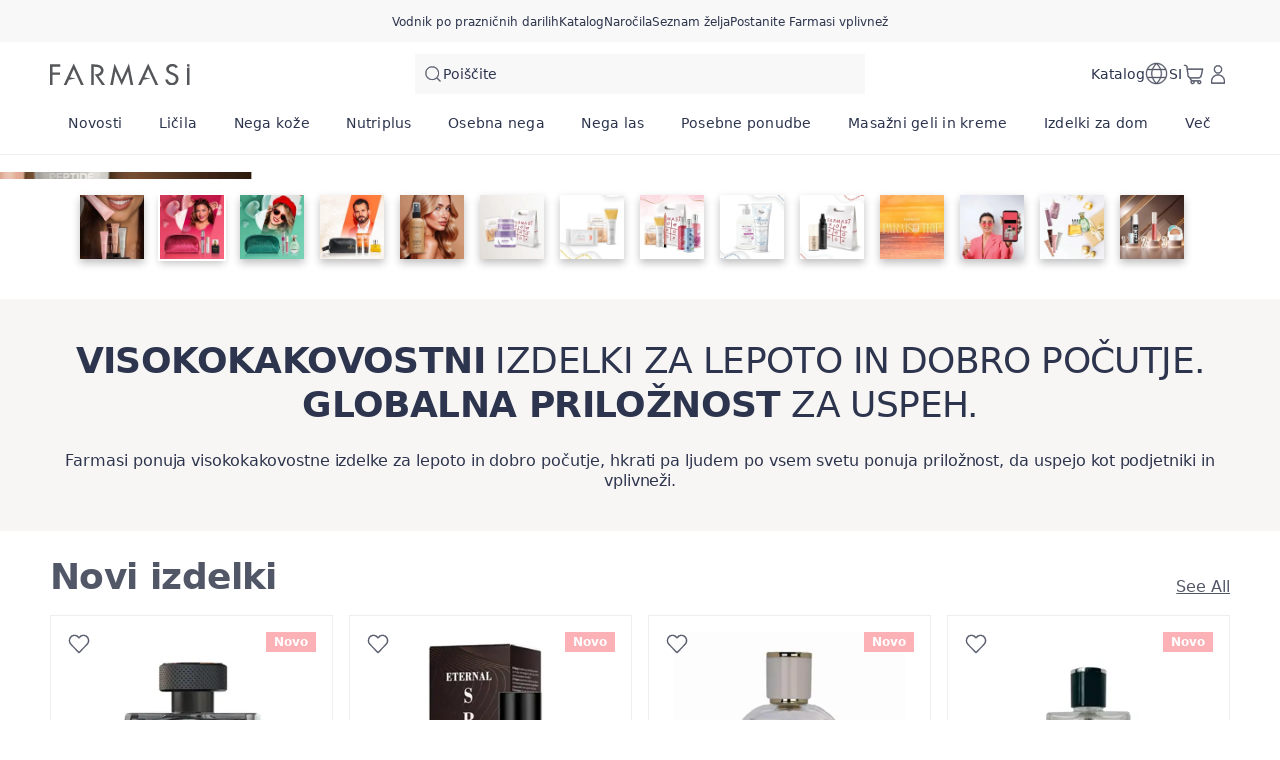

--- FILE ---
content_type: text/html; charset=utf-8
request_url: https://farmasi.si/farmasi
body_size: 144224
content:
<!DOCTYPE html><html translate="yes" class=""><head><meta charSet="utf-8"/><link rel="icon" href="https://content.farmasi.si/favicon.ico"/><meta name="viewport" content="width=device-width, user-scalable=no"/><meta property="og:title" content="Farmasi SI - Lepota. Wellness. Priložnost!!"/><meta property="og:type" content="website"/><meta property="og:image" content="https://content.farmasi.si/logo.png?v=3"/><meta property="og:image:width" content="1200"/><meta property="og:image:height" content="630"/><meta name="robots" content="index, follow"/><script id="gtm-script">(function(w,d,s,l,i){w[l]=w[l]||[];w[l].push({'gtm.start':
        new Date().getTime(),event:'gtm.js'});var f=d.getElementsByTagName(s)[0],
        j=d.createElement(s),dl=l!='dataLayer'?'&l='+l:'';j.async=true;j.src=
        'https://www.googletagmanager.com/gtm.js?id='+i+dl;f.parentNode.insertBefore(j,f);
        })(window,document,'script','dataLayer','GTM-TTW8ZTC6');</script><title>Farmasi SI - Lepota. Wellness. Priložnost!!</title><meta property="og:title" content="Farmasi SI - Lepota. Wellness. Priložnost!!"/><meta name="description" content="Farmasi vam ponuja neverjetno poslovno priložnost, da prihranite pri nakupu, zaslužite več pri prodaji in povečate svoj prihodek z oblikovanjem lastne ekipe. Pridružite se zdaj!"/><meta property="og:description" content="Farmasi vam ponuja neverjetno poslovno priložnost, da prihranite pri nakupu, zaslužite več pri prodaji in povečate svoj prihodek z oblikovanjem lastne ekipe. Pridružite se zdaj!"/><meta name="next-head-count" content="14"/><link rel="preconnect" href="https://SI-api-gateway-prod.farmasi.com" crossorigin="anonymous"/><link rel="preconnect" href="//farmasiadr.api.useinsider.com/ins.js?id=10013507" crossorigin="anonymous"/><meta name="og:url" content="https://farmasi.si/farmasi"/><meta name="application-name" content="Farmasi SI"/><meta name="apple-mobile-web-app-title" content="Farmasi SI"/><meta property="og:site_name" content="Farmasi SI"/><link rel="canonical" href="https://farmasi.si/farmasi"/><script type="text/javascript"><!-- NREUM: (4) --></script><meta name="google-site-verification" content="zkDCoySNkTztWAnlrrNhw_SGW97cEba7thrWaaWyQZI"/><link rel="preload" href="https://content.farmasi.com/js/SI-20260126134531-47488f21-b8c3-45b1-a428-bf1c60c174cf/_next/static/media/4d201a95b1eebd9f-s.p.woff2" as="font" type="font/woff2" crossorigin="anonymous" data-next-font="size-adjust"/><link rel="preload" href="https://content.farmasi.com/js/SI-20260126134531-47488f21-b8c3-45b1-a428-bf1c60c174cf/_next/static/css/b74f696b0cea1c35.css" as="style"/><link rel="stylesheet" href="https://content.farmasi.com/js/SI-20260126134531-47488f21-b8c3-45b1-a428-bf1c60c174cf/_next/static/css/b74f696b0cea1c35.css" data-n-g=""/><link rel="preload" href="https://content.farmasi.com/js/SI-20260126134531-47488f21-b8c3-45b1-a428-bf1c60c174cf/_next/static/css/9498e38e9660fcf7.css" as="style"/><link rel="stylesheet" href="https://content.farmasi.com/js/SI-20260126134531-47488f21-b8c3-45b1-a428-bf1c60c174cf/_next/static/css/9498e38e9660fcf7.css" data-n-p=""/><link rel="preload" href="https://content.farmasi.com/js/SI-20260126134531-47488f21-b8c3-45b1-a428-bf1c60c174cf/_next/static/css/fe43303f2ad176f7.css" as="style"/><link rel="stylesheet" href="https://content.farmasi.com/js/SI-20260126134531-47488f21-b8c3-45b1-a428-bf1c60c174cf/_next/static/css/fe43303f2ad176f7.css" data-n-p=""/><noscript data-n-css=""></noscript><script defer="" nomodule="" src="https://content.farmasi.com/js/SI-20260126134531-47488f21-b8c3-45b1-a428-bf1c60c174cf/_next/static/chunks/polyfills-c67a75d1b6f99dc8.js"></script><script src="https://content.farmasi.com/js/SI-20260126134531-47488f21-b8c3-45b1-a428-bf1c60c174cf/_next/static/chunks/webpack-7b506f6ff82e335b.js" defer=""></script><script src="https://content.farmasi.com/js/SI-20260126134531-47488f21-b8c3-45b1-a428-bf1c60c174cf/_next/static/chunks/framework-fee8a7e75612eda8.js" defer=""></script><script src="https://content.farmasi.com/js/SI-20260126134531-47488f21-b8c3-45b1-a428-bf1c60c174cf/_next/static/chunks/main-465aefaa72f9c7fc.js" defer=""></script><script src="https://content.farmasi.com/js/SI-20260126134531-47488f21-b8c3-45b1-a428-bf1c60c174cf/_next/static/chunks/pages/_app-a67446cde9254f8e.js" defer=""></script><script src="https://content.farmasi.com/js/SI-20260126134531-47488f21-b8c3-45b1-a428-bf1c60c174cf/_next/static/chunks/1422-ce59f36cbe397be7.js" defer=""></script><script src="https://content.farmasi.com/js/SI-20260126134531-47488f21-b8c3-45b1-a428-bf1c60c174cf/_next/static/chunks/113-2dbeeb764614216e.js" defer=""></script><script src="https://content.farmasi.com/js/SI-20260126134531-47488f21-b8c3-45b1-a428-bf1c60c174cf/_next/static/chunks/316-e4a928ac070955c7.js" defer=""></script><script src="https://content.farmasi.com/js/SI-20260126134531-47488f21-b8c3-45b1-a428-bf1c60c174cf/_next/static/chunks/8466-b709579589844161.js" defer=""></script><script src="https://content.farmasi.com/js/SI-20260126134531-47488f21-b8c3-45b1-a428-bf1c60c174cf/_next/static/chunks/1074-446e8d3027fc0071.js" defer=""></script><script src="https://content.farmasi.com/js/SI-20260126134531-47488f21-b8c3-45b1-a428-bf1c60c174cf/_next/static/chunks/pages/%5Bnickname%5D-a6bded4b6d4d16d9.js" defer=""></script><script src="https://content.farmasi.com/js/SI-20260126134531-47488f21-b8c3-45b1-a428-bf1c60c174cf/_next/static/vhnGMNmbdmuPWa_z41uyd/_buildManifest.js" defer=""></script><script src="https://content.farmasi.com/js/SI-20260126134531-47488f21-b8c3-45b1-a428-bf1c60c174cf/_next/static/vhnGMNmbdmuPWa_z41uyd/_ssgManifest.js" defer=""></script></head><body class="__className_2e687b"><noscript><iframe src="https://www.googletagmanager.com/ns.html?id=GTM-TTW8ZTC6"
      height="0" width="0" style="display:none;visibility:hidden"></iframe></noscript><div id="__next"><div class="styles_layout__M1JA_"><header id="header" class="styles_header__fpulf mb-0" style="width:100vw"><div class="styles_headerUpperMenu__UARQH" style="position:relative"><a class="styles_headerUpperMenuItem__Pwvbz" target="_self" data-testid="" hrefLang="" title="/farmasi/content/catalog/holiday-gift-guide" aria-label="/farmasi/content/catalog/holiday-gift-guide" href="/farmasi/content/catalog/holiday-gift-guide"><span class="textThree styles_defaults__ttgfN undefined" style="color:#2d354e" data-testid="" data-value="" data-translation-key="common+header+holidayGift"> </span></a><a class="styles_headerUpperMenuItem__Pwvbz" target="_self" data-testid="" hrefLang="" title="/farmasi/catalog" aria-label="/farmasi/catalog" href="/farmasi/catalog"><span class="textThree styles_defaults__ttgfN undefined" style="color:#2d354e" data-testid="" data-value="" data-translation-key="common+header+catalog"> </span></a><a class="styles_headerUpperMenuItem__Pwvbz" target="_self" data-testid="" hrefLang="" title="/farmasi/register" aria-label="/farmasi/register" href="/farmasi/register"><span class="textThree styles_defaults__ttgfN undefined" style="color:#2d354e" data-testid="" data-value="" data-translation-key="common+header+orders"> </span></a><a class="styles_headerUpperMenuItem__Pwvbz" target="_self" data-testid="" hrefLang="" title="/farmasi/register" aria-label="/farmasi/register" href="/farmasi/register"><span class="textThree styles_defaults__ttgfN undefined" style="color:#2d354e" data-testid="" data-value="" data-translation-key="common+header+wishlist"> </span></a><a class="styles_headerUpperMenuItem__Pwvbz" target="_self" data-testid="" hrefLang="" title="/farmasi/register" aria-label="/farmasi/register" href="/farmasi/register?signUpPreview=true"><span class="textThree styles_defaults__ttgfN undefined" style="color:#2d354e" data-testid="" data-value="" data-translation-key="common+header+becomeAbeautyInfluencer"> </span></a></div><div class="styles_headerPlaceholder___6OZ_"></div><div id="headerCategories" class="container styles_headerCategories__VFNSG" style="position:relative"></div></header><main style="width:100vw"><div><div class="styles_container__pyVbb"><span aria-live="polite" aria-busy="true"><span class="react-loading-skeleton styles_image__lxYcK" style="display:block">‌</span></span></div><div class=" styles_storiesSkeleton__2ivbX"><div class="container styles_container__FI9nB"><div class="styles_card__69FxN"><span class="styles_imageContainer__F28GA" aria-live="polite" aria-busy="true"><span class="react-loading-skeleton styles_image__PbIRK" style="display:block">‌</span></span><span aria-live="polite" aria-busy="true"><span class="react-loading-skeleton styles_text__ngnEy" style="display:block;height:20px">‌</span></span></div><div class="styles_card__69FxN"><span class="styles_imageContainer__F28GA" aria-live="polite" aria-busy="true"><span class="react-loading-skeleton styles_image__PbIRK" style="display:block">‌</span></span><span aria-live="polite" aria-busy="true"><span class="react-loading-skeleton styles_text__ngnEy" style="display:block;height:20px">‌</span></span></div><div class="styles_card__69FxN"><span class="styles_imageContainer__F28GA" aria-live="polite" aria-busy="true"><span class="react-loading-skeleton styles_image__PbIRK" style="display:block">‌</span></span><span aria-live="polite" aria-busy="true"><span class="react-loading-skeleton styles_text__ngnEy" style="display:block;height:20px">‌</span></span></div><div class="styles_card__69FxN"><span class="styles_imageContainer__F28GA" aria-live="polite" aria-busy="true"><span class="react-loading-skeleton styles_image__PbIRK" style="display:block">‌</span></span><span aria-live="polite" aria-busy="true"><span class="react-loading-skeleton styles_text__ngnEy" style="display:block;height:20px">‌</span></span></div><div class="styles_card__69FxN"><span class="styles_imageContainer__F28GA" aria-live="polite" aria-busy="true"><span class="react-loading-skeleton styles_image__PbIRK" style="display:block">‌</span></span><span aria-live="polite" aria-busy="true"><span class="react-loading-skeleton styles_text__ngnEy" style="display:block;height:20px">‌</span></span></div><div class="styles_card__69FxN"><span class="styles_imageContainer__F28GA" aria-live="polite" aria-busy="true"><span class="react-loading-skeleton styles_image__PbIRK" style="display:block">‌</span></span><span aria-live="polite" aria-busy="true"><span class="react-loading-skeleton styles_text__ngnEy" style="display:block;height:20px">‌</span></span></div><div class="styles_card__69FxN"><span class="styles_imageContainer__F28GA" aria-live="polite" aria-busy="true"><span class="react-loading-skeleton styles_image__PbIRK" style="display:block">‌</span></span><span aria-live="polite" aria-busy="true"><span class="react-loading-skeleton styles_text__ngnEy" style="display:block;height:20px">‌</span></span></div></div></div><div class="styles_container__dySiD"><div class="container"><h1 class="styles_title__e5kqH styles_defaults__ttgfN undefined" data-testid="" data-value=""><span class="styles_bold__zPuLl styles_title__e5kqH">VISOKOKAKOVOSTNI</span> IZDELKI ZA LEPOTO IN DOBRO POČUTJE. <span class="styles_bold__zPuLl styles_title__e5kqH">GLOBALNA PRILOŽNOST</span> ZA USPEH.</h1><p class="styles_description__dUhFy styles_defaults__ttgfN undefined" data-testid="" data-value="">Farmasi ponuja visokokakovostne izdelke za lepoto in dobro počutje, hkrati pa ljudem po vsem svetu ponuja priložnost, da uspejo kot podjetniki in vplivneži.</p></div></div><div><div class="flex items-center justify-center spinner-container"><div class="h-8 w-8 border-4 border-f500 animate-spin rounded-full border-t-transparent"></div></div></div></div></main><footer class="styles_footer__1cZ8q __variable_d3ef7e " style="width:100vw;margin-bottom:0" id="footer"><div class="styles_footerContent__uNWPC"><div class="styles_footerContentWatermark__c6fbb"><svg width="1181" height="183" viewBox="0 0 1181 183" fill="none" xmlns="http://www.w3.org/2000/svg"><g clip-path="url(#clip0_10_6791)"><path d="M85.9117 26.86H22.1708V75.2111H83.8055V94.9097H22.1708V179.327H0V7.30469H85.9117V26.86Z" fill="white" fill-opacity="0.57"></path><path d="M607.221 182.982L554.029 65.7038H553.549L532.838 179.329H509.928L546.251 0L607.221 135.526L668.19 0L704.439 179.329H681.604L660.892 65.7038H660.43L607.221 182.982Z" fill="url(#mGradient_:R736:)"></path><path d="M200.846 0L116.099 179.329H139.877L160.126 136.207L218.565 125.229L169.309 116.598L200.846 47.008L216.625 81.8029L261.816 179.329H285.594L200.846 0Z" fill="white" fill-opacity="0.57"></path><path d="M830.999 0L746.252 179.329H770.03L790.279 136.207L850.547 125.229L799.461 116.598L830.999 47.008L846.778 81.8029L891.969 179.329H915.747L830.999 0Z" fill="#F8F6F4"></path><path d="M410.161 104.491C422.189 103.327 433.256 97.6327 440.997 88.643C448.831 79.6353 453.006 68.1743 452.766 56.4089C452.766 48.0459 448.701 7.35938 375.168 7.35938H348.249V179.382H370.42V28.2936H379.991C396.766 29.0457 430.614 30.353 431.039 57.3043C431.039 57.3043 431.039 81.1038 400.055 88.4101L399.39 88.5534L397.949 88.8578C392.85 89.807 387.676 90.3442 382.485 90.4696H379.27L436.544 175.317L439.353 179.221H466.198L410.161 104.491Z" fill="white" fill-opacity="0.57"></path><path d="M1075.02 96.3002C1068.13 89.1371 1057.62 82.9052 1043.48 77.5865L1030.77 72.7873C1014.29 66.5553 1006.05 58.3356 1006.05 48.1461C1006.05 41.0725 1009.69 34.4466 1015.71 30.4532C1021.39 26.0658 1028.46 23.7198 1035.72 23.8273C1048.12 23.8273 1057.6 29.2354 1064.19 40.0339L1081.86 29.7548C1071.81 12.3126 1056.58 3.59145 1036.18 3.59145C1023.03 3.26911 1010.19 7.47745 999.935 15.4464C989.552 23.2363 983.603 35.342 983.936 48.0745C983.695 58.4789 987.963 68.4894 995.705 75.6883C1001.51 81.3114 1010.45 86.63 1022.53 91.6621L1034.78 96.6763C1044.35 100.634 1051.33 104.502 1055.73 108.316C1062 113.581 1065.52 121.264 1065.38 129.304C1065.54 138.043 1062.24 146.496 1056.14 152.925C1050.23 159.479 1041.63 163.15 1032.66 162.971C1023.49 163.186 1014.62 159.819 1008.06 153.623C1002.67 148.698 999.289 142.055 998.531 134.909H975.936C977.414 148.161 983.843 160.428 993.986 169.418C1003.94 178.39 1017.1 183.261 1030.7 182.992C1046.72 182.992 1060.17 177.942 1071.07 167.824C1081.97 157.706 1087.42 144.902 1087.44 129.376C1087.49 115.963 1083.35 104.932 1075.02 96.3002Z" fill="#F8F6F4"></path><path d="M1181 7.30469H1158.87V23.959L1181 27.7017V7.30469Z" fill="#F8F6F4"></path><path d="M1158.87 36.7793V179.325H1181V32.75L1158.87 36.7793Z" fill="#F8F6F4"></path></g><defs><linearGradient id="mGradient_:R736:" x1="509.928" y1="91.6645" x2="704.439" y2="91.6645" gradientUnits="userSpaceOnUse"><stop stop-color="#F8F6F4"></stop><stop offset="0.4" stop-color="#F8F6F4"></stop><stop offset="0.4" stop-color="#F8F6F4"></stop><stop offset="1" stop-color="#F8F6F4"></stop></linearGradient><clipPath id="clip0_10_6791"><rect width="1181" height="183" fill="#F8F6F4"></rect></clipPath></defs></svg></div><div class="styles_footerContentContainer__M4ogT"><div class="styles_footerContentLeft__orpqU"><div class="styles_footerContentLeftSocialSection__yYflT"><span class="styles_footerJoinText__Kq8Gw styles_defaults__ttgfN undefined" data-testid="" data-value="">footer.joinFarmasi</span><div class="styles_footerFarmasiLogo__BzceO"><svg width="303" height="47" viewBox="0 0 303 47" fill="none" xmlns="http://www.w3.org/2000/svg"><g clip-path="url(#:Rir36:)"><path d="M22.0417 6.89741H5.68818V19.3155H21.5013V24.3747H5.68818V46.0556H0V1.875H22.0417V6.89741Z" fill="#2D354E"></path><path d="M155.79 46.9954L142.143 16.8747H142.02L136.706 46.0572H130.828L140.147 0L155.79 34.8073L171.432 0L180.732 46.0572H174.874L169.56 16.8747H169.441L155.79 46.9954Z" fill="#2D354E"></path><path d="M51.5297 0L29.7866 46.0571H35.8872L41.0824 34.9821L56.0755 32.1627L43.4383 29.9459L51.5297 12.0731L55.5778 21.0095L67.1722 46.0571H73.2728L51.5297 0Z" fill="#2D354E"></path><path d="M213.203 0L191.46 46.0571H197.561L202.756 34.9821L218.218 32.1627L205.112 29.9459L213.203 12.0731L217.251 21.0095L228.846 46.0571H234.946L213.203 0Z" fill="#2D354E"></path><path d="M105.232 26.8371C108.318 26.5381 111.157 25.0756 113.143 22.7667C115.153 20.4533 116.224 17.5098 116.163 14.488C116.163 12.3402 115.12 1.89062 96.2541 1.89062H89.3477V46.0713H95.0358V7.26718H97.4912C101.795 7.46035 110.479 7.79609 110.588 14.718C110.588 14.718 110.588 20.8304 102.639 22.7069L102.468 22.7437L102.099 22.8219C100.79 23.0657 99.4631 23.2037 98.1312 23.2359H97.3064L112.001 45.0272L112.721 46.0299H119.609L105.232 26.8371Z" fill="#2D354E"></path><path d="M275.81 24.7328C274.042 22.8931 271.344 21.2926 267.718 19.9266L264.457 18.694C260.229 17.0934 258.115 14.9824 258.115 12.3654C258.115 10.5487 259.048 8.84695 260.594 7.82131C262.049 6.69449 263.864 6.09198 265.727 6.11958C268.908 6.11958 271.34 7.50856 273.032 10.2819L277.563 7.64194C274.985 3.16224 271.079 0.922395 265.846 0.922395C262.471 0.839608 259.176 1.92044 256.546 3.96712C253.882 5.9678 252.355 9.07691 252.441 12.347C252.379 15.0192 253.474 17.5902 255.46 19.4391C256.949 20.8832 259.243 22.2492 262.343 23.5416L265.486 24.8294C267.941 25.8459 269.733 26.8393 270.861 27.819C272.468 29.1711 273.373 31.1442 273.335 33.2093C273.378 35.4538 272.529 37.6246 270.965 39.2757C269.448 40.9591 267.244 41.9019 264.94 41.8559C262.589 41.9111 260.314 41.0465 258.631 39.4551C257.247 38.1903 256.38 36.484 256.185 34.6489H250.388C250.767 38.0523 252.417 41.2028 255.019 43.5117C257.574 45.8159 260.949 47.0669 264.438 46.9979C268.548 46.9979 271.999 45.7009 274.795 43.1023C277.592 40.5038 278.99 37.2153 278.995 33.2277C279.009 29.7828 277.947 26.9497 275.81 24.7328Z" fill="#2D354E"></path><path d="M303 1.875H297.321V6.15233L303 7.11358V1.875Z" fill="#2D354E"></path><path d="M297.322 9.44499V46.0552H303V8.41016L297.322 9.44499Z" fill="#2D354E"></path></g><defs><clipPath id=":Rir36:"><rect width="303" height="47" fill="white"></rect></clipPath></defs></svg></div><span class="styles_footerContentLeftSocialTitle__ar3JR styles_defaults__ttgfN undefined" data-testid="" data-value="" data-translation-key="common+footer+followUs">footer.followUs</span><div class="styles_footerContentLeftSocialIcons__sgWbK"></div></div><div class="styles_footerContentLeftBottom__9o8_t"><div class="styles_footerContentCountryPayment___TzmV"><div class="styles_footerContentCountryPaymentTop__IRoQD"><div class="w-100 mb-4 mt-4 styles_footerCountryChanger__N6daS"><div class="w-100 flex items-start gap-2 bg-bg100 p-4 hover:bg-bg300 sm:items-center" role="button"><img alt="country flag picture" width="29" height="19" src="https://content.farmasius.com/flag/si.webp"/><h3 class="text-base font-normal styles_defaults__ttgfN undefined" data-testid="" data-value="">SI</h3></div></div><div class="styles_footerContentCountryPaymentDivider__O6qHB"></div></div><span class="styles_skeletonCreditCards__ObvGG" aria-live="polite" aria-busy="true"><span class="react-loading-skeleton" style="display:block;width:100px;height:24px">‌</span></span></div></div></div><div class="styles_footerContentRight__JCQ8q"><div class="styles_footerContentMenu__Jr_Cp"><div class="styles_footerContentMenuColumn__ilD4P"><div><h4 class="styles_textTitle__BYOPQ styles_defaults__ttgfN undefined" data-testid="footerCategoryTitle" data-value="footer.becomeInfluencerTitle">footer.becomeInfluencerTitle</h4><p class="styles_footerContentMenuDescription__D6msh styles_defaults__ttgfN undefined" data-testid="footerCategoryDescription" data-value="">footer.becomeInfluencerDescription</p></div><div><h4 class="styles_textTitle__BYOPQ styles_defaults__ttgfN undefined" data-testid="footerCategoryTitle" data-value="footer.guestCheckoutTitle">footer.guestCheckoutTitle</h4><p class="styles_footerContentMenuDescription__D6msh styles_defaults__ttgfN undefined" data-testid="footerCategoryDescription" data-value="">footer.guestCheckoutDescription</p></div></div></div></div></div><div class="styles_footerBottomBg__JIzUC"><div class="styles_footerBottom__NC5WI"><div class="styles_footerBottomLeft__OBaMt"><span class="styles_footerBottomText__lU_ah styles_defaults__ttgfN undefined" data-testid="" data-value="" data-translation-key="common+footer+allRightsReserved">FARMASİ © footer.allRightsReserved</span><div class="styles_footerBottomDivider__IPKbi"></div><div class="styles_footerBottomPoweredByWrapper__xGXZ_"><span class="styles_footerBottomPoweredBy__RNL02 styles_defaults__ttgfN undefined" data-testid="" data-value="">Powered by</span><svg width="68" height="22" viewBox="0 0 68 22" fill="none" xmlns="http://www.w3.org/2000/svg" class="styles_footerBottomFarmasiXLogo__yrsGM"><path fill-rule="evenodd" clip-rule="evenodd" d="M58.9245 1.43096L61.941 4.47154C62.124 4.65716 62.124 4.94884 61.941 5.13446L58.6107 8.51091C58.4276 8.69653 58.4276 8.98821 58.6107 9.17383L59.221 9.79255C59.404 9.97817 59.6917 9.97817 59.8748 9.79255L64.4343 5.16981C64.6174 4.9842 64.6174 4.69251 64.4343 4.5069L60.1276 0.140483C59.9358 -0.0539725 59.6307 -0.0451336 59.4563 0.158161L58.9071 0.794561C58.7415 0.980178 58.7502 1.25418 58.9245 1.43096Z" fill="#F1666D"></path><path fill-rule="evenodd" clip-rule="evenodd" d="M65.7594 1.2814L63.9983 3.06685C63.7978 3.27015 63.8153 3.59719 64.0419 3.77396L64.6435 4.36617C64.8266 4.51643 65.0968 4.49875 65.2624 4.33081L67.1107 2.45697C67.3112 2.25368 67.285 1.90896 67.0583 1.74102L66.3784 1.22836C66.1866 1.09578 65.925 1.11346 65.7594 1.2814Z" fill="#F1666D"></path><path fill-rule="evenodd" clip-rule="evenodd" d="M65.2014 5.34609L67.8691 8.05079C68.0696 8.25409 68.0347 8.5988 67.7906 8.74907L67.0845 9.20869C66.9101 9.32359 66.6747 9.29708 66.5265 9.14682L63.9896 6.56586C63.7978 6.3714 63.8239 6.06204 64.0332 5.8941L64.6173 5.31074C64.7916 5.16932 65.0445 5.18699 65.2014 5.34609Z" fill="#F1666D"></path><path fill-rule="evenodd" clip-rule="evenodd" d="M10.0607 3.63311L11.0632 2.07746C11.1591 1.88301 11.1068 1.82997 11.0632 1.83881C5.91964 2.38682 2.85964 0.672077 3.21708 5.52463V18.4206C3.21708 18.5178 3.29554 18.5885 3.38272 18.5885H5.16118C5.25707 18.5885 5.32682 18.509 5.32682 18.4206V10.112C5.32682 10.0148 5.40528 9.94407 5.49246 9.94407H7.75913C7.82887 9.94407 7.89861 9.89988 7.91605 9.82917L8.36066 8.46798C8.39554 8.35307 8.31707 8.24701 8.20374 8.24701H5.50118C5.40528 8.24701 5.33554 8.16746 5.33554 8.07907L5.32682 5.77212C5.32682 5.77212 5.21348 3.66846 6.42528 3.65078C7.43656 3.64194 7.92477 3.65078 7.92477 3.65078H10.0607V3.63311Z" fill="#B9C5D1"></path><path fill-rule="evenodd" clip-rule="evenodd" d="M2.92934 9.93545H1.29908C1.22062 9.93545 1.15088 9.87358 1.15088 9.78519L1.90934 8.37096C1.95293 8.27374 1.99652 8.2207 2.05755 8.2207H2.92062C2.99908 8.2207 3.06883 8.28258 3.06883 8.37096V9.78519C3.06883 9.86474 3.0078 9.93545 2.92934 9.93545Z" fill="#F1666D"></path><path fill-rule="evenodd" clip-rule="evenodd" d="M25.4478 18.5877C25.3432 18.5877 25.256 18.4993 25.256 18.3932V12.3121C25.256 12.3121 25.0119 8.22852 29.8068 8.22852C29.8068 8.22852 31.2801 8.22852 32.7098 8.46717C32.9016 8.50252 32.8842 8.69698 32.7098 8.7942C32.0037 9.21847 31.7421 9.88139 31.6027 10.1112C31.5678 10.1642 31.4632 10.1996 31.3934 10.1996C31.3934 10.1996 30.2339 9.94326 29.7457 9.93442C29.3796 9.93442 26.956 9.86371 26.956 12.5419V18.3932C26.956 18.4993 26.8688 18.5877 26.7642 18.5877H25.4478Z" fill="#B9C5D1"></path><path fill-rule="evenodd" clip-rule="evenodd" d="M39.6667 18.5877C39.7626 18.5877 39.8411 18.5081 39.8411 18.4109V12.0823C39.8411 12.0823 40.0242 8.22852 35.9965 8.22852H35.0201C34.9416 8.22852 34.8719 8.28155 34.8544 8.3611L34.5406 9.72229C34.5144 9.82836 34.5929 9.93442 34.7062 9.93442H35.796C35.796 9.93442 38.1236 9.6339 38.1236 12.3209V18.4198C38.1236 18.517 38.2021 18.5965 38.298 18.5965H39.6667V18.5877Z" fill="#B9C5D1"></path><path fill-rule="evenodd" clip-rule="evenodd" d="M31.4544 18.5877C31.3585 18.5877 31.2801 18.5081 31.2801 18.4109V12.0823C31.2801 12.0823 31.097 8.22852 35.1247 8.22852H36.1011C36.1796 8.22852 36.2493 8.28155 36.2667 8.3611L36.5806 9.71345C36.6067 9.81952 36.5196 9.92558 36.415 9.92558H35.3252C35.3252 9.92558 32.9975 9.62506 32.9975 12.3121V18.4109C32.9975 18.5081 32.9191 18.5877 32.8232 18.5877H31.4544Z" fill="#B9C5D1"></path><path fill-rule="evenodd" clip-rule="evenodd" d="M16.5989 18.5877C16.7209 18.5877 16.8168 18.4905 16.8168 18.3667V12.2237C16.8168 12.2237 16.9389 8.22852 12.9025 8.22852H9.86864C9.69428 8.22852 9.51121 8.30807 9.43274 8.56439L9.15377 9.62506C9.12762 9.73997 9.04044 9.92558 9.34557 9.92558H12.2922C12.2922 9.92558 15.1081 9.70461 15.1081 12.2149C15.0994 14.1948 15.1081 17.4828 15.1081 18.3579C15.1081 18.4816 15.204 18.5789 15.3261 18.5789H16.5989V18.5877Z" fill="#B9C5D1"></path><path fill-rule="evenodd" clip-rule="evenodd" d="M48.6026 18.5877C48.7246 18.5877 48.8205 18.4905 48.8205 18.3667V12.2237C48.8205 12.2237 48.9426 8.22852 44.9062 8.22852H41.8723C41.6979 8.22852 41.5149 8.30807 41.4364 8.56439L41.1574 9.62506C41.1313 9.73997 41.0441 9.92558 41.3492 9.92558H44.2959C44.2959 9.92558 47.1118 9.70461 47.1118 12.2149C47.1031 14.1948 47.1118 17.4828 47.1118 18.3579C47.1118 18.4816 47.2077 18.5789 47.3297 18.5789H48.6026V18.5877Z" fill="#B9C5D1"></path><path d="M47.8005 18.5879H47.1384V16.7051H47.1296L47.1375 14.2217C47.1374 14.2141 47.1314 14.213 47.1296 14.2129H43.1716C42.9625 14.2129 42.7967 14.3807 42.7966 14.5928V16.334C42.7966 16.5461 42.9624 16.7139 43.1716 16.7139H46.946V18.5879H42.073C41.5412 18.5879 41.114 18.1544 41.114 17.6152V13.2842C41.1142 12.7452 41.5413 12.3125 42.073 12.3125H47.8005V18.5879Z" fill="#B9C5D1"></path><path fill-rule="evenodd" clip-rule="evenodd" d="M59.9446 18.596H58.3579C58.323 18.596 58.2969 18.5694 58.2969 18.5341V10.2962C58.2969 10.2609 58.323 10.2344 58.3579 10.2344H59.9446C59.9794 10.2344 60.0056 10.2609 60.0056 10.2962V18.5341C60.0056 18.5694 59.9794 18.596 59.9446 18.596Z" fill="#B9C5D1"></path><path fill-rule="evenodd" clip-rule="evenodd" d="M52.7524 9.93436H53.4585H56.5185H59.7529C60.0144 9.93436 60.0754 9.92552 60.2498 9.75758L61.7493 7.89258C61.0693 8.29917 58.916 8.22846 58.8113 8.22846H53.4672V8.23729H52.7175C51.1308 8.23729 49.8406 9.54545 49.8406 11.1541C49.8406 13.0545 50.7124 13.7086 51.9765 13.8588L54.6267 14.3803C55.2457 14.5129 55.6903 14.8665 55.6903 15.4587V15.4675C55.6903 16.1658 55.1324 16.7315 54.4436 16.7315H54.0862V16.7226H50.2765C50.1806 16.7226 50.1021 16.8022 50.1021 16.8994V18.4197C50.1021 18.5169 50.1806 18.5965 50.2765 18.5965H50.6862V18.6053H54.4872C56.0739 18.6053 57.3642 17.2972 57.3642 15.6885V15.5382C57.3642 14.3626 57.1549 13.134 55.2544 12.8512L52.578 12.3297C51.9678 12.2148 51.5144 11.8436 51.5144 11.2514V11.1983C51.5144 10.5001 52.0724 9.93436 52.7524 9.93436Z" fill="#B9C5D1"></path><path fill-rule="evenodd" clip-rule="evenodd" d="M18.2728 18.5891C18.1856 18.5891 18.1159 18.5184 18.1159 18.43V12.2251C18.1159 12.2251 17.9938 8.22992 22.0302 8.22992C22.0302 8.22992 24.7502 8.29179 25.4913 8.10618C25.7092 8.01779 25.7702 8.16805 25.6307 8.34483L24.6543 9.84744C24.6282 9.89163 24.5759 9.92699 24.5148 9.92699H22.6318C22.6318 9.92699 19.8159 9.70602 19.8159 12.2163C19.8246 14.2492 19.8159 17.661 19.8159 18.43C19.8159 18.5184 19.7461 18.5891 19.659 18.5891H18.2728Z" fill="#B9C5D1"></path><path d="M15.8062 18.5879H15.1431V16.7051H15.1343L15.1431 14.2217C15.143 14.2129 15.1343 14.2129 15.1343 14.2129H11.1763C10.9672 14.213 10.8014 14.3808 10.8013 14.5928V16.334C10.8013 16.5461 10.9671 16.7138 11.1763 16.7139H14.9517V18.5879H10.0776C9.54601 18.5877 9.11865 18.1543 9.11865 17.6152V13.2842C9.11886 12.7453 9.54614 12.3127 10.0776 12.3125H15.8062V18.5879Z" fill="#B9C5D1"></path></svg></div></div><div class="styles_footerBottomRight__YZtTp"></div></div></div></div></footer></div><div></div></div><script id="__NEXT_DATA__" type="application/json">{"props":{"initialData":{"headerData":[{"label":"Novosti","level":0,"crmId":"369b5c56-0cf6-eb11-8337-000d3a71539d","pk":"85eb6a4d-e118-438d-a278-d1ed6d306dcc","parentPk":null,"parent":null,"image":{"mobileImage":"https://content.farmasi.com/en-US/Category/24c25e71-f4ca-46f7-b8c6-6ab5a31aeed2.webp","webImage":"https://content.farmasi.com/en-US/Category/41f3b845-bf9a-47e7-967c-9b3f9cfa9f8a.webp","menuImage":"https://content.farmasi.com/en-US/Category/f076d2ed-44bc-4dd9-9f5a-949516a5fef1.webp"},"url":null,"mobileRedirectType":0,"mobileRedirectAddress":null,"isVisibleOn":{"mobile":true,"web":true},"displayOrder":1,"activityType":1,"startDate":null,"endDate":null},{"label":"Ličila","level":0,"crmId":"2bf65b5e-60d3-eb11-a315-005056010963","pk":"04303f16-e600-4226-8098-c1da69ed7787","parentPk":null,"parent":null,"image":{"mobileImage":"https://content.farmasi.com/sl-SI/Category/f8ddac37-6cd9-412e-8153-96ecebf09bae.webp","webImage":"https://content.farmasi.com/sl-SI/Category/ec4a7193-17b0-46c4-b304-6af68b6eab0c.webp","menuImage":"https://content.farmasi.com/sl-SI/Category/bc9b6330-3c76-434c-a60b-71cb69913592.webp"},"url":"","mobileRedirectType":0,"mobileRedirectAddress":null,"isVisibleOn":{"mobile":true,"web":true},"displayOrder":2,"activityType":1,"startDate":null,"endDate":null},{"label":"Nega kože","level":0,"crmId":"5aecb19a-63d3-eb11-a315-005056010963","pk":"d5232355-02e0-4461-a11d-1a65282c437f","parentPk":null,"parent":null,"image":{"mobileImage":"https://content.farmasi.com/sl-SI/Category/3d3351b8-a4ee-4e3f-8e9b-6e0918a0016f.webp","webImage":"https://content.farmasi.com/sl-SI/Category/0f20975f-3371-4c70-93c6-f1e34222ab5a.webp","menuImage":"https://content.farmasi.com/sl-SI/Category/d4064047-c5b5-4810-9285-9e84f9228b0f.webp"},"url":"","mobileRedirectType":0,"mobileRedirectAddress":null,"isVisibleOn":{"mobile":true,"web":true},"displayOrder":3,"activityType":1,"startDate":null,"endDate":null},{"label":"Nutriplus","level":0,"crmId":"36f6d965-66d3-eb11-a315-005056010963","pk":"4862f846-d925-4b93-8268-10fe60e413a4","parentPk":null,"parent":null,"image":{"mobileImage":"https://content.farmasi.com/sl-SI/Category/3c34bcee-aac7-4c20-a427-6242baaa522c.webp","webImage":"https://content.farmasi.com/sl-SI/Category/60a2537d-1992-43d3-b8c2-79a9ecc9172f.webp","menuImage":"https://content.farmasi.com/sl-SI/Category/d2a9c932-3470-436e-8411-d037d2fb459d.webp"},"url":"","mobileRedirectType":0,"mobileRedirectAddress":null,"isVisibleOn":{"mobile":true,"web":true},"displayOrder":4,"activityType":1,"startDate":null,"endDate":null},{"label":"Osebna nega","level":0,"crmId":"2b99ca57-65d3-eb11-a315-005056010963","pk":"567e28f9-7fe2-4c87-a3c6-045eb5b2d666","parentPk":null,"parent":null,"image":{"mobileImage":"https://content.farmasi.com/sl-SI/Category/39048f00-f475-4675-bb20-b6de8c488a93.webp","webImage":"https://content.farmasi.com/sl-SI/Category/950ea0ff-47fd-4fed-b488-e4676790fd82.webp","menuImage":"https://content.farmasi.com/sl-SI/Category/f4140a2c-eabf-4cba-b4cd-69d548e852d9.webp"},"url":"","mobileRedirectType":0,"mobileRedirectAddress":null,"isVisibleOn":{"mobile":true,"web":true},"displayOrder":5,"activityType":1,"startDate":null,"endDate":null},{"label":"Nega las","level":0,"crmId":"020e6efe-64d3-eb11-a315-005056010963","pk":"6a55d25b-f326-445f-ae2c-1c6034a05585","parentPk":null,"parent":null,"image":{"mobileImage":"https://content.farmasi.com/sl-SI/Category/fedfd68e-49fa-457c-bd72-c05c197f43d0.webp","webImage":"https://content.farmasi.com/sl-SI/Category/a516580c-9626-4aae-8d63-91f0d8ab004c.webp","menuImage":"https://content.farmasi.com/sl-SI/Category/39647510-5da3-4e6a-928e-2912d156e945.webp"},"url":"","mobileRedirectType":0,"mobileRedirectAddress":null,"isVisibleOn":{"mobile":true,"web":true},"displayOrder":6,"activityType":1,"startDate":null,"endDate":null},{"label":"Posebne ponudbe","level":0,"crmId":"ceb9a65a-c7b3-f011-8519-02f716a02c8f","pk":"a0241b83-5813-4617-a5ab-8b723b57161b","parentPk":null,"parent":null,"image":{"mobileImage":"https://content.farmasi.com/sl-SI/Category/9a482d78-8350-40e9-923d-a1ba7d4a4ddb.webp","webImage":"https://content.farmasi.com/sl-SI/Category/ecd63629-08f0-40b5-952a-bcfbb4675ab4.webp","menuImage":"https://content.farmasi.com/sl-SI/Category/47b6f9ea-e98d-4b8c-a12f-01f52041bea6.webp"},"url":"","mobileRedirectType":0,"mobileRedirectAddress":null,"isVisibleOn":{"mobile":true,"web":true},"displayOrder":7,"activityType":1,"startDate":null,"endDate":null},{"label":"Masažni geli in kreme","level":0,"crmId":"68f41ce0-c6b3-f011-8519-02f716a02c8f","pk":"3cabadb8-5775-419a-9405-d9134f190ce2","parentPk":null,"parent":null,"image":{"mobileImage":"https://content.farmasi.com/sl-SI/Category/f0289990-cf0b-4996-ab81-ba8d6c21ce3a.webp","webImage":"https://content.farmasi.com/sl-SI/Category/962a9fe8-685e-4afd-a1b6-fc46eb64e5f2.webp","menuImage":"https://content.farmasi.com/sl-SI/Category/ed9363b3-578c-41d6-9991-1dc902d54d76.webp"},"url":"","mobileRedirectType":0,"mobileRedirectAddress":null,"isVisibleOn":{"mobile":true,"web":true},"displayOrder":8,"activityType":1,"startDate":null,"endDate":null},{"label":"Izdelki za dom","level":0,"crmId":"ecd6c31d-01d1-f011-8519-02f716a02c8f","pk":"3697aa93-bee9-463a-af8d-1010d6841fd2","parentPk":null,"parent":null,"image":{"mobileImage":"https://content.farmasi.com/sl-SI/Category/1c972cb8-54c4-4d2c-a664-94a7005977e0.webp","webImage":"https://content.farmasi.com/sl-SI/Category/2230a4b1-337d-40b4-bcf0-24b6e4d3e0bb.webp","menuImage":"https://content.farmasi.com/sl-SI/Category/b2866830-76a8-427d-9ddf-105da37cef02.webp"},"url":"","mobileRedirectType":0,"mobileRedirectAddress":null,"isVisibleOn":{"mobile":true,"web":true},"displayOrder":9,"activityType":1,"startDate":null,"endDate":null},{"label":"Moški","level":0,"crmId":"cf171d76-66d3-eb11-a315-005056010963","pk":"5925524c-f13a-4a26-b8ee-552ccef2c6ad","parentPk":null,"parent":null,"image":{"mobileImage":"https://content.farmasi.com/sl-SI/Category/4c68fc23-4db4-4961-9810-76d7b0b588af.webp","webImage":"https://content.farmasi.com/sl-SI/Category/94604c50-b747-4fa8-b76f-a74b85bbf312.webp","menuImage":"https://content.farmasi.com/sl-SI/Category/40ae095a-a3b7-4352-8ad0-1766553c6d28.webp"},"url":"","mobileRedirectType":0,"mobileRedirectAddress":null,"isVisibleOn":{"mobile":true,"web":true},"displayOrder":10,"activityType":1,"startDate":null,"endDate":null},{"label":"Izdelki blagovne znamke","level":0,"crmId":"3c69efa8-8a61-ed11-83af-000d3a71539d","pk":"5d6c8c7a-dd5f-4785-9582-b6ea1731e049","parentPk":null,"parent":null,"image":{"mobileImage":"https://content.farmasi.com/sl-SI/Category/24bef2bd-aa03-42ac-b5fe-86af19cdd931.webp","webImage":"https://content.farmasi.com/sl-SI/Category/9e7ea9c1-7884-4b2b-b77d-4c3ffd80fcbb.webp","menuImage":"https://content.farmasi.com/sl-SI/Category/85993f4d-c277-4a4f-b841-c33cef299ff3.webp"},"url":"","mobileRedirectType":0,"mobileRedirectAddress":null,"isVisibleOn":{"mobile":true,"web":true},"displayOrder":11,"activityType":1,"startDate":null,"endDate":null},{"label":"Izdelki za podporo","level":1,"crmId":"3e51c4a1-8c61-ed11-83af-000d3a71539d","pk":"1a9a35ec-c332-4584-9c28-155478772853","parentPk":"5d6c8c7a-dd5f-4785-9582-b6ea1731e049","parent":"Izdelki blagovne znamke","image":{"mobileImage":null,"webImage":null,"menuImage":null},"url":null,"mobileRedirectType":0,"mobileRedirectAddress":null,"isVisibleOn":{"mobile":true,"web":true},"displayOrder":0,"activityType":1,"startDate":null,"endDate":null},{"label":"Oči","level":1,"crmId":"a7e4e96a-60d3-eb11-a315-005056010963","pk":"c50dc386-5630-4dfd-a5b9-35a72eb86f54","parentPk":"04303f16-e600-4226-8098-c1da69ed7787","parent":"Ličila","image":{"mobileImage":"https://content.farmasi.com/sl-SI/Category/5f4fd4fd-5ea7-4346-8c77-b9cee6990017.webp","webImage":"https://content.farmasi.com/sl-SI/Category/5ef21ea3-0beb-4579-9108-b0d1b15588e6.webp","menuImage":"https://content.farmasi.com/sl-SI/Category/75b30ceb-45ee-4f27-89ec-64d9e21d3cc5.webp"},"url":"","mobileRedirectType":0,"mobileRedirectAddress":null,"isVisibleOn":{"mobile":true,"web":true},"displayOrder":0,"activityType":1,"startDate":null,"endDate":null},{"label":"Mila","level":1,"crmId":"748c1867-65d3-eb11-a315-005056010963","pk":"c953fb05-e8e9-4932-8816-135b44911cb9","parentPk":"567e28f9-7fe2-4c87-a3c6-045eb5b2d666","parent":"Osebna nega","image":{"mobileImage":"https://content.farmasi.com/sl-SI/Category/2096232b-f4ea-415f-a28f-96c4030ba16e.webp","webImage":"https://content.farmasi.com/sl-SI/Category/a33064f2-782a-431f-bcf3-ec56491dec72.webp","menuImage":"https://content.farmasi.com/sl-SI/Category/239519c1-8307-477d-a177-564cf93a7cf4.webp"},"url":"","mobileRedirectType":0,"mobileRedirectAddress":null,"isVisibleOn":{"mobile":true,"web":true},"displayOrder":0,"activityType":1,"startDate":null,"endDate":null},{"label":"Nadzor telesne teže","level":1,"crmId":"9b291d17-a2ab-ec11-83a9-000d3a71539d","pk":"ffb9dd16-1284-46a0-b5a7-acc85d62b8d3","parentPk":"4862f846-d925-4b93-8268-10fe60e413a4","parent":"Nutriplus","image":{"mobileImage":"https://content.farmasi.com/sl-SI/Category/8d3d7e61-ed39-40dd-ba0e-a26392ab9414.webp","webImage":"https://content.farmasi.com/sl-SI/Category/2a0015c6-5a58-43c2-887e-3764f2b7444f.webp","menuImage":"https://content.farmasi.com/sl-SI/Category/329fb9f1-d989-406b-9b85-daecdd6559c6.webp"},"url":"","mobileRedirectType":0,"mobileRedirectAddress":null,"isVisibleOn":{"mobile":true,"web":true},"displayOrder":0,"activityType":1,"startDate":null,"endDate":null},{"label":"Šamponi","level":1,"crmId":"6a097399-2c83-ec11-83a4-000d3a71539d","pk":"4f19775e-21c2-4c71-bcbe-41a2780556fb","parentPk":"6a55d25b-f326-445f-ae2c-1c6034a05585","parent":"Nega las","image":{"mobileImage":"https://content.farmasi.com/sl-SI/Category/326d7771-a48b-43af-823b-24a9d71b8099.webp","webImage":"https://content.farmasi.com/sl-SI/Category/f938fae8-d8aa-44a1-9cb6-32c76821c5fa.webp","menuImage":"https://content.farmasi.com/sl-SI/Category/ba375b6b-89ec-4e90-b7d2-03f6943cbede.webp"},"url":"","mobileRedirectType":0,"mobileRedirectAddress":null,"isVisibleOn":{"mobile":true,"web":true},"displayOrder":0,"activityType":1,"startDate":null,"endDate":null},{"label":"Nakupujte po kolekcijah","level":1,"crmId":"c31caaac-63d3-eb11-a315-005056010963","pk":"de545f2f-6087-4b7e-a3c7-f90782c424e4","parentPk":"d5232355-02e0-4461-a11d-1a65282c437f","parent":"Nega kože","image":{"mobileImage":"https://content.farmasi.com/sl-SI/Category/43f148b6-643f-4a38-a2d8-d65272b99722.webp","webImage":"https://content.farmasi.com/sl-SI/Category/e19a9413-81f8-4842-b187-77192b29576f.webp","menuImage":"https://content.farmasi.com/sl-SI/Category/08a3e340-17f2-4591-a450-117d8cf8c0aa.webp"},"url":"","mobileRedirectType":0,"mobileRedirectAddress":null,"isVisibleOn":{"mobile":true,"web":true},"displayOrder":0,"activityType":1,"startDate":null,"endDate":null},{"label":"Nakupujte po kategorijah","level":1,"crmId":"c1a0aca6-63d3-eb11-a315-005056010963","pk":"85bfc2b9-1b21-4163-bd74-49c007f37bc9","parentPk":"d5232355-02e0-4461-a11d-1a65282c437f","parent":"Nega kože","image":{"mobileImage":"https://content.farmasi.com/sl-SI/Category/551d1394-815c-40c0-b2cb-731e4b3b9145.webp","webImage":"https://content.farmasi.com/sl-SI/Category/cc8e6913-944c-4ecf-8b22-1a5abde433d4.webp","menuImage":"https://content.farmasi.com/sl-SI/Category/c0ab1814-2f8c-4722-9658-90eca1dedbf8.webp"},"url":"","mobileRedirectType":0,"mobileRedirectAddress":null,"isVisibleOn":{"mobile":true,"web":true},"displayOrder":1,"activityType":1,"startDate":null,"endDate":null},{"label":"Ustnice","level":1,"crmId":"29e5e96a-60d3-eb11-a315-005056010963","pk":"e5ab1256-5708-46d0-bef4-5ac2d7db7b17","parentPk":"04303f16-e600-4226-8098-c1da69ed7787","parent":"Ličila","image":{"mobileImage":"https://content.farmasi.com/sl-SI/Category/25f46aea-8c36-4ac0-95f9-e41502d4c083.webp","webImage":"https://content.farmasi.com/sl-SI/Category/13fbe857-ae6f-43c1-9934-431351cdee53.webp","menuImage":"https://content.farmasi.com/sl-SI/Category/351376e3-43b1-4d81-bd93-db9a04956c5e.webp"},"url":"","mobileRedirectType":0,"mobileRedirectAddress":null,"isVisibleOn":{"mobile":true,"web":true},"displayOrder":1,"activityType":1,"startDate":null,"endDate":null},{"label":"Šejki","level":1,"crmId":"6db6d32f-0a46-ed11-83ad-000d3a71539d","pk":"ff9db36f-2faf-4c09-ad3a-d2c0be5c704e","parentPk":"4862f846-d925-4b93-8268-10fe60e413a4","parent":"Nutriplus","image":{"mobileImage":"https://content.farmasi.com/sl-SI/Category/ca42f945-4408-4ed7-891a-0082688d247c.webp","webImage":"https://content.farmasi.com/sl-SI/Category/e9d770bc-0413-41d8-b103-a08aa33b8968.webp","menuImage":"https://content.farmasi.com/sl-SI/Category/4aa0355b-e2d0-4ebb-a8b3-dada75dacf71.webp"},"url":"","mobileRedirectType":0,"mobileRedirectAddress":null,"isVisibleOn":{"mobile":true,"web":true},"displayOrder":1,"activityType":1,"startDate":null,"endDate":null},{"label":"Balzami \u0026 Maske","level":1,"crmId":"35571531-2383-ec11-83a4-000d3a71539d","pk":"d2b4ba8b-2a9a-4f80-bc00-5b5137ebdbc4","parentPk":"6a55d25b-f326-445f-ae2c-1c6034a05585","parent":"Nega las","image":{"mobileImage":"https://content.farmasi.com/sl-SI/Category/9e35a322-9ef4-488b-bdc6-43d452b1b34c.webp","webImage":"https://content.farmasi.com/sl-SI/Category/be5a55e0-7255-44f2-be6f-6d3847e8f166.webp","menuImage":"https://content.farmasi.com/sl-SI/Category/e7b097a6-2c35-45d0-a6f6-171eee0ab882.webp"},"url":"","mobileRedirectType":0,"mobileRedirectAddress":null,"isVisibleOn":{"mobile":true,"web":true},"displayOrder":1,"activityType":1,"startDate":null,"endDate":null},{"label":"Obraz \u0026 Telo","level":1,"crmId":"e1a8ea71-60d3-eb11-a315-005056010963","pk":"9c99d39f-4f4f-47f0-a857-a991048a0f38","parentPk":"04303f16-e600-4226-8098-c1da69ed7787","parent":"Ličila","image":{"mobileImage":"https://content.farmasi.com/sl-SI/Category/1a8be7cf-909c-45f5-a472-f1a2fc70a196.webp","webImage":"https://content.farmasi.com/sl-SI/Category/a843b262-f185-4de4-bc74-d2b2123a0221.webp","menuImage":"https://content.farmasi.com/sl-SI/Category/b3ada60c-4dc0-4948-afee-cf596358e296.webp"},"url":"","mobileRedirectType":0,"mobileRedirectAddress":null,"isVisibleOn":{"mobile":true,"web":true},"displayOrder":2,"activityType":1,"startDate":null,"endDate":null},{"label":"Roke \u0026 Stopala","level":1,"crmId":"6b27ee6d-65d3-eb11-a315-005056010963","pk":"55861432-1519-4bca-bc29-57b4c1557d57","parentPk":"567e28f9-7fe2-4c87-a3c6-045eb5b2d666","parent":"Osebna nega","image":{"mobileImage":"https://content.farmasi.com/sl-SI/Category/6ab4ba85-4138-4885-b991-3f46b3207284.webp","webImage":"https://content.farmasi.com/sl-SI/Category/70a65640-8613-40d1-9c43-594ab2f4637f.webp","menuImage":"https://content.farmasi.com/sl-SI/Category/9a9b4034-d84a-4175-955d-db371282a752.webp"},"url":"","mobileRedirectType":0,"mobileRedirectAddress":null,"isVisibleOn":{"mobile":true,"web":true},"displayOrder":2,"activityType":1,"startDate":null,"endDate":null},{"label":"Nakupujte po pomiselku","level":1,"crmId":"1ca1aca6-63d3-eb11-a315-005056010963","pk":"58c54180-28b5-4861-9e91-7d4fb51c3e5b","parentPk":"d5232355-02e0-4461-a11d-1a65282c437f","parent":"Nega kože","image":{"mobileImage":"https://content.farmasi.com/sl-SI/Category/6125744b-92ce-4678-9319-bc40f1456ea1.webp","webImage":"https://content.farmasi.com/sl-SI/Category/04056886-ec64-43f7-8c99-779e1ced1974.webp","menuImage":"https://content.farmasi.com/sl-SI/Category/eb221b5b-f74c-4f2f-b94e-7705aaf553c7.webp"},"url":"","mobileRedirectType":0,"mobileRedirectAddress":null,"isVisibleOn":{"mobile":true,"web":true},"displayOrder":2,"activityType":1,"startDate":null,"endDate":null},{"label":"Olja \u0026 Serumi \u0026 Pršila","level":1,"crmId":"3251b60a-65d3-eb11-a315-005056010963","pk":"bc4fd9cf-5bf2-459c-8ebb-1aba7188c613","parentPk":"6a55d25b-f326-445f-ae2c-1c6034a05585","parent":"Nega las","image":{"mobileImage":"https://content.farmasi.com/sl-SI/Category/ab5f8e85-5c64-4d4d-8dac-ac7c6bc15100.webp","webImage":"https://content.farmasi.com/sl-SI/Category/9e1778f3-6b3e-4110-88f3-ef184123fe4a.webp","menuImage":"https://content.farmasi.com/sl-SI/Category/abb99ad0-ae48-45d9-9338-496ac234f8c0.webp"},"url":"","mobileRedirectType":0,"mobileRedirectAddress":null,"isVisibleOn":{"mobile":true,"web":true},"displayOrder":2,"activityType":1,"startDate":null,"endDate":null},{"label":"Vitamini","level":1,"crmId":"c0eb0305-a2ab-ec11-83a9-000d3a71539d","pk":"7dd41ba6-baa8-4ec6-9014-2cc3b5352a5c","parentPk":"4862f846-d925-4b93-8268-10fe60e413a4","parent":"Nutriplus","image":{"mobileImage":"https://content.farmasi.com/sl-SI/Category/0f68b835-a51f-43da-8202-12d23eb0e275.webp","webImage":"https://content.farmasi.com/sl-SI/Category/ce7e627c-5d71-4c9a-b031-9e2879a70779.webp","menuImage":"https://content.farmasi.com/sl-SI/Category/985b59c1-ec84-46b1-82f8-fe607c14771b.webp"},"url":"","mobileRedirectType":0,"mobileRedirectAddress":null,"isVisibleOn":{"mobile":true,"web":true},"displayOrder":2,"activityType":1,"startDate":null,"endDate":null},{"label":"Dodatki","level":1,"crmId":"2baa4c7e-60d3-eb11-a315-005056010963","pk":"b26b51d2-08ea-4c84-8437-7dcae63e6fc9","parentPk":"04303f16-e600-4226-8098-c1da69ed7787","parent":"Ličila","image":{"mobileImage":"https://content.farmasi.com/sl-SI/Category/b1d95b57-5aae-4630-b53a-dd099bb29fca.webp","webImage":"https://content.farmasi.com/sl-SI/Category/49d62331-6fee-40b2-b4b4-96bb54226e1c.webp","menuImage":"https://content.farmasi.com/sl-SI/Category/ee615eb8-c6d1-4ed8-a081-d08bc0bbf7b4.webp"},"url":"","mobileRedirectType":0,"mobileRedirectAddress":null,"isVisibleOn":{"mobile":true,"web":true},"displayOrder":3,"activityType":1,"startDate":null,"endDate":null},{"label":"Kave \u0026 čaji","level":1,"crmId":"646a1923-a2ab-ec11-83a9-000d3a71539d","pk":"d671ce6e-5cc8-498b-a336-f06e15b27451","parentPk":"4862f846-d925-4b93-8268-10fe60e413a4","parent":"Nutriplus","image":{"mobileImage":"https://content.farmasi.com/sl-SI/Category/2c520b97-cad8-4374-99c1-6d081e26e6f7.webp","webImage":"https://content.farmasi.com/sl-SI/Category/a90f378f-d800-4b5e-a7e8-4e8163ff2326.webp","menuImage":"https://content.farmasi.com/sl-SI/Category/136c5db3-22c0-4105-a360-3d3bf1220782.webp"},"url":"","mobileRedirectType":0,"mobileRedirectAddress":null,"isVisibleOn":{"mobile":true,"web":true},"displayOrder":3,"activityType":1,"startDate":null,"endDate":null},{"label":"Ustna nega","level":1,"crmId":"8e39a08a-65d3-eb11-a315-005056010963","pk":"1204e787-7f68-43bc-81d1-343f2b327cb8","parentPk":"567e28f9-7fe2-4c87-a3c6-045eb5b2d666","parent":"Osebna nega","image":{"mobileImage":"https://content.farmasi.com/sl-SI/Category/179b1d81-2d7a-462d-a4e5-78eba42ccd27.webp","webImage":"https://content.farmasi.com/sl-SI/Category/fcbf672d-9a67-493e-acd3-13b62444fa68.webp","menuImage":"https://content.farmasi.com/sl-SI/Category/708453aa-2a43-44e8-b321-43aca4ff3eb5.webp"},"url":"","mobileRedirectType":0,"mobileRedirectAddress":null,"isVisibleOn":{"mobile":true,"web":true},"displayOrder":3,"activityType":1,"startDate":null,"endDate":null},{"label":"Kolekcije","level":1,"crmId":"5d98ca1e-65d3-eb11-a315-005056010963","pk":"046f1df1-8dec-449b-bfab-2b94aa3bb814","parentPk":"6a55d25b-f326-445f-ae2c-1c6034a05585","parent":"Nega las","image":{"mobileImage":"https://content.farmasi.com/sl-SI/Category/414ab61c-fa71-4a63-8e81-479550beab6d.webp","webImage":"https://content.farmasi.com/sl-SI/Category/f32b8a47-38a7-4811-af4d-a02ef1c1592b.webp","menuImage":"https://content.farmasi.com/sl-SI/Category/799059ef-2cc1-4202-9897-45c7613c13ec.webp"},"url":"","mobileRedirectType":0,"mobileRedirectAddress":null,"isVisibleOn":{"mobile":true,"web":true},"displayOrder":3,"activityType":1,"startDate":null,"endDate":null},{"label":"Kolagen in lepota","level":1,"crmId":"42eb171d-a2ab-ec11-83a9-000d3a71539d","pk":"0eca270f-2e8c-45fd-bc4b-2677c105399f","parentPk":"4862f846-d925-4b93-8268-10fe60e413a4","parent":"Nutriplus","image":{"mobileImage":"https://content.farmasi.com/sl-SI/Category/fd479fdd-db9c-4b7e-825d-bf209dde2817.webp","webImage":"https://content.farmasi.com/sl-SI/Category/1629e96f-f3be-4465-9605-46024d6a1e23.webp","menuImage":"https://content.farmasi.com/sl-SI/Category/56263551-877e-4ee1-956c-fac4a3849256.webp"},"url":"","mobileRedirectType":0,"mobileRedirectAddress":null,"isVisibleOn":{"mobile":true,"web":true},"displayOrder":4,"activityType":1,"startDate":null,"endDate":null},{"label":"Dišave","level":1,"crmId":"a93650d8-a461-ed11-83af-000d3a71539d","pk":"4cc7446c-7020-4aaa-8965-5c614856d482","parentPk":"567e28f9-7fe2-4c87-a3c6-045eb5b2d666","parent":"Osebna nega","image":{"mobileImage":"https://content.farmasi.com/sl-SI/Category/e621d0d0-0f8f-4849-8dff-43580cd064a6.webp","webImage":"https://content.farmasi.com/sl-SI/Category/1a14fd7c-4e65-4bea-a809-ace4ff1e54b9.webp","menuImage":"https://content.farmasi.com/sl-SI/Category/9448b030-0d00-4d51-aeee-e6dae9ab806b.webp"},"url":"","mobileRedirectType":0,"mobileRedirectAddress":null,"isVisibleOn":{"mobile":true,"web":true},"displayOrder":4,"activityType":1,"startDate":null,"endDate":null},{"label":"Nohti in nega nohtov","level":1,"crmId":"6b5718bb-c8eb-eb11-a310-005056010959","pk":"8941cc79-e864-435d-b5cb-ca3114765d54","parentPk":"04303f16-e600-4226-8098-c1da69ed7787","parent":"Ličila","image":{"mobileImage":"https://content.farmasi.com/sl-SI/Category/e04565d2-e507-4707-949c-f2cb5f4bc52f.webp","webImage":"https://content.farmasi.com/sl-SI/Category/fe6e28ee-148e-4c5b-aa8f-0fae32f48440.webp","menuImage":"https://content.farmasi.com/sl-SI/Category/e2fc5963-aefd-47dc-bed2-eab7fb585475.webp"},"url":"","mobileRedirectType":0,"mobileRedirectAddress":null,"isVisibleOn":{"mobile":true,"web":true},"displayOrder":4,"activityType":1,"startDate":null,"endDate":null},{"label":"Splošno zdravje","level":1,"crmId":"cb2d010b-a2ab-ec11-83a9-000d3a71539d","pk":"a1d9a8c3-82c2-4e7d-8793-4de1105cc98f","parentPk":"4862f846-d925-4b93-8268-10fe60e413a4","parent":"Nutriplus","image":{"mobileImage":"https://content.farmasi.com/sl-SI/Category/12669e54-5292-4452-b6c1-8c4dc4aa9ae2.webp","webImage":"https://content.farmasi.com/sl-SI/Category/b522035c-a8fd-4d0e-822a-64a8dffd888d.webp","menuImage":"https://content.farmasi.com/sl-SI/Category/f116228a-8215-47f2-a895-1eb8cb258263.webp"},"url":"","mobileRedirectType":0,"mobileRedirectAddress":null,"isVisibleOn":{"mobile":true,"web":true},"displayOrder":6,"activityType":1,"startDate":null,"endDate":null},{"label":"Nega telesa","level":1,"crmId":"5887a822-58f9-ec11-83ac-000d3a71539d","pk":"af38e140-2643-49a5-a347-15408c03aea2","parentPk":"567e28f9-7fe2-4c87-a3c6-045eb5b2d666","parent":"Osebna nega","image":{"mobileImage":"https://content.farmasi.com/sl-SI/Category/29535f05-9819-4305-bc2c-6ff8cd8f1917.webp","webImage":"https://content.farmasi.com/sl-SI/Category/e205f543-9f95-40ef-9551-a48865842b4a.webp","menuImage":"https://content.farmasi.com/sl-SI/Category/a6f25267-165f-4e95-a97b-140035ceedfb.webp"},"url":"","mobileRedirectType":0,"mobileRedirectAddress":null,"isVisibleOn":{"mobile":true,"web":true},"displayOrder":6,"activityType":1,"startDate":null,"endDate":null},{"label":"Podlaga","level":2,"crmId":"30aa3182-61d3-eb11-a315-005056010963","pk":"0915cdbe-9c34-45a2-bdee-b597b18a7fd5","parentPk":"9c99d39f-4f4f-47f0-a857-a991048a0f38","parent":"Obraz \u0026 Telo","image":{"mobileImage":"https://content.farmasi.com/sl-SI/Category/53911744-ff3a-404d-9dab-d3728c785936.webp","webImage":"https://content.farmasi.com/sl-SI/Category/c21ee51c-27cf-493d-8ccf-225ebbae51ce.webp","menuImage":"https://content.farmasi.com/sl-SI/Category/b7bdfa34-942e-4e09-81e9-d935e0bc5ba3.webp"},"url":"","mobileRedirectType":0,"mobileRedirectAddress":null,"isVisibleOn":{"mobile":true,"web":true},"displayOrder":0,"activityType":1,"startDate":null,"endDate":null},{"label":"Maskare","level":2,"crmId":"8635e0a4-60d3-eb11-a315-005056010963","pk":"2e095ca4-9806-400a-8036-f3514b9e5e81","parentPk":"c50dc386-5630-4dfd-a5b9-35a72eb86f54","parent":"Oči","image":{"mobileImage":"https://content.farmasi.com/sl-SI/Category/7a9a555f-74a3-446b-ae01-9ad3641eac53.webp","webImage":"https://content.farmasi.com/sl-SI/Category/a155566b-58b4-4afe-be97-58f53bee656f.webp","menuImage":"https://content.farmasi.com/sl-SI/Category/3c0b01ae-2ec2-49df-98eb-c9eef741b741.webp"},"url":"","mobileRedirectType":0,"mobileRedirectAddress":null,"isVisibleOn":{"mobile":true,"web":true},"displayOrder":0,"activityType":1,"startDate":null,"endDate":null},{"label":"Krtace \u0026 Gobice","level":2,"crmId":"4451a168-62d3-eb11-a315-005056010963","pk":"81778a53-1c95-4d2f-a52f-e090d0ade508","parentPk":"b26b51d2-08ea-4c84-8437-7dcae63e6fc9","parent":"Dodatki","image":{"mobileImage":"https://content.farmasi.com/sl-SI/Category/7e35e791-d825-4df9-9485-2d714ea30ef4.webp","webImage":"https://content.farmasi.com/sl-SI/Category/6e74e87c-6b31-4e8e-8aef-dfcfbde88d77.webp","menuImage":"https://content.farmasi.com/sl-SI/Category/1df1a57a-7965-4707-802e-d3740175177c.webp"},"url":"","mobileRedirectType":0,"mobileRedirectAddress":null,"isVisibleOn":{"mobile":true,"web":true},"displayOrder":0,"activityType":1,"startDate":null,"endDate":null},{"label":"Absolute","level":2,"crmId":"7945b987-7fb2-ed11-83b3-000d3a71539d","pk":"202d2199-a689-43ff-a83f-d33de5ba6eeb","parentPk":"de545f2f-6087-4b7e-a3c7-f90782c424e4","parent":"Nakupujte po kolekcijah","image":{"mobileImage":"https://content.farmasi.com/sl-SI/Category/c70ebbb0-8d45-486a-80f0-3672ac156078.webp","webImage":"https://content.farmasi.com/sl-SI/Category/5d1a66fe-6c12-4b1a-8cf8-bd9f10678bc3.webp","menuImage":"https://content.farmasi.com/sl-SI/Category/f04b1cf8-5fb8-4053-96b4-ad38ad5fcba2.webp"},"url":"","mobileRedirectType":0,"mobileRedirectAddress":null,"isVisibleOn":{"mobile":true,"web":true},"displayOrder":0,"activityType":1,"startDate":null,"endDate":null},{"label":"Tekoča šminka","level":2,"crmId":"4a4b5126-1fd8-eb11-a310-005056010959","pk":"98ffc58b-8113-43e2-bdc6-1aaee691f70e","parentPk":"e5ab1256-5708-46d0-bef4-5ac2d7db7b17","parent":"Ustnice","image":{"mobileImage":"https://content.farmasi.com/sl-SI/Category/494bd5ab-f502-4448-b9ea-5821a320c50f.webp","webImage":"https://content.farmasi.com/sl-SI/Category/6b1f755b-1760-436c-93ad-5af037396a4f.webp","menuImage":"https://content.farmasi.com/sl-SI/Category/c347c036-4189-484d-bf58-adc184d17b04.webp"},"url":"","mobileRedirectType":0,"mobileRedirectAddress":null,"isVisibleOn":{"mobile":true,"web":true},"displayOrder":0,"activityType":1,"startDate":null,"endDate":null},{"label":"Gube \u0026 fine linije","level":2,"crmId":"a6cc352d-64d3-eb11-a315-005056010963","pk":"e17e71ae-77c3-4a06-92b0-a33b33adebd8","parentPk":"58c54180-28b5-4861-9e91-7d4fb51c3e5b","parent":"Nakupujte po pomiselku","image":{"mobileImage":"https://content.farmasi.com/sl-SI/Category/f55849c0-5246-4f2c-9d76-96a34ca15066.webp","webImage":"https://content.farmasi.com/sl-SI/Category/91f3a3fc-103c-4f11-a0cc-b2a7a67ee8e5.webp","menuImage":"https://content.farmasi.com/sl-SI/Category/4edc7b7d-19f1-4700-bf3c-7565fcd3317a.webp"},"url":"","mobileRedirectType":0,"mobileRedirectAddress":null,"isVisibleOn":{"mobile":true,"web":true},"displayOrder":0,"activityType":1,"startDate":null,"endDate":null},{"label":"Cleansers","level":2,"crmId":"8b3124cc-63d3-eb11-a315-005056010963","pk":"c259abfb-32c2-4219-a06f-27cd6b0137f1","parentPk":"85bfc2b9-1b21-4163-bd74-49c007f37bc9","parent":"Nakupujte po kategorijah","image":{"mobileImage":"https://content.farmasi.com/sl-SI/Category/edb8e895-7647-4484-841b-bcdc51090901.webp","webImage":"https://content.farmasi.com/sl-SI/Category/6232baf8-6fe1-4781-8cbb-f3f3fccb8829.webp","menuImage":"https://content.farmasi.com/sl-SI/Category/58c38e35-2d1f-4c7f-9a57-c74aef6fe0d1.webp"},"url":"","mobileRedirectType":0,"mobileRedirectAddress":null,"isVisibleOn":{"mobile":true,"web":true},"displayOrder":0,"activityType":1,"startDate":null,"endDate":null},{"label":"Difuzor","level":2,"crmId":"46fc411e-6ba0-ed11-83b3-000d3a71539d","pk":"71b6658c-7703-4ad2-946b-ed9ea58a01f2","parentPk":"57880481-fc73-4d37-a50d-3d48f0e0e02a","parent":"Eterična olja","image":{"mobileImage":null,"webImage":null,"menuImage":null},"url":null,"mobileRedirectType":0,"mobileRedirectAddress":null,"isVisibleOn":{"mobile":true,"web":true},"displayOrder":0,"activityType":1,"startDate":null,"endDate":null},{"label":"Serumi \u0026 Nega","level":2,"crmId":"587a09d6-63d3-eb11-a315-005056010963","pk":"0ad8345d-a92d-4261-ba8c-54f86eeb9b96","parentPk":"85bfc2b9-1b21-4163-bd74-49c007f37bc9","parent":"Nakupujte po kategorijah","image":{"mobileImage":"https://content.farmasi.com/sl-SI/Category/5c85e1ae-f799-4b79-bb89-55245493f5bf.webp","webImage":"https://content.farmasi.com/sl-SI/Category/942bb233-1e5c-4bdc-bbb0-65f410430dc2.webp","menuImage":"https://content.farmasi.com/sl-SI/Category/0eab0369-da4f-411d-bb4d-c5168773d33c.webp"},"url":"","mobileRedirectType":0,"mobileRedirectAddress":null,"isVisibleOn":{"mobile":true,"web":true},"displayOrder":1,"activityType":1,"startDate":null,"endDate":null},{"label":"Age Reversist","level":2,"crmId":"244b4ca0-64d3-eb11-a315-005056010963","pk":"23795cc1-91b2-4b0c-9c0b-1a48ab226e71","parentPk":"de545f2f-6087-4b7e-a3c7-f90782c424e4","parent":"Nakupujte po kolekcijah","image":{"mobileImage":"https://content.farmasi.com/sl-SI/Category/4c4f253a-a40f-44e6-b582-0d0a31cf7ff1.webp","webImage":"https://content.farmasi.com/sl-SI/Category/53ea1718-6e05-4f53-a8c1-861855cdbf4a.webp","menuImage":"https://content.farmasi.com/sl-SI/Category/f96be9fc-2d1c-4af5-a5e0-92997e315066.webp"},"url":"","mobileRedirectType":0,"mobileRedirectAddress":null,"isVisibleOn":{"mobile":true,"web":true},"displayOrder":1,"activityType":1,"startDate":null,"endDate":null},{"label":"Eyeliner / Dipliner","level":2,"crmId":"372b92ab-60d3-eb11-a315-005056010963","pk":"047ba6ea-2157-4137-acc1-361f51449c09","parentPk":"c50dc386-5630-4dfd-a5b9-35a72eb86f54","parent":"Oči","image":{"mobileImage":"https://content.farmasi.com/sl-SI/Category/034c7362-164a-486d-b074-8b4d323853e7.webp","webImage":"https://content.farmasi.com/sl-SI/Category/d3e7f0ce-fa88-4ad6-84d3-34f2d334dab1.webp","menuImage":"https://content.farmasi.com/sl-SI/Category/99bcbae3-381d-401a-bdb5-1c1db0bb5ae3.webp"},"url":"","mobileRedirectType":0,"mobileRedirectAddress":null,"isVisibleOn":{"mobile":true,"web":true},"displayOrder":1,"activityType":1,"startDate":null,"endDate":null},{"label":"BB \u0026 CC kreme","level":2,"crmId":"476d9789-61d3-eb11-a315-005056010963","pk":"43ec4493-a9f8-4d00-83d2-cddb40846c87","parentPk":"9c99d39f-4f4f-47f0-a857-a991048a0f38","parent":"Obraz \u0026 Telo","image":{"mobileImage":"https://content.farmasi.com/sl-SI/Category/58ae6730-b01e-424b-870f-020cf0f616c6.webp","webImage":"https://content.farmasi.com/sl-SI/Category/4fac26bf-4899-4661-9ef1-ef9c7b48ef43.webp","menuImage":"https://content.farmasi.com/sl-SI/Category/8941314d-abfd-4262-93d2-fc404bf5b208.webp"},"url":"","mobileRedirectType":0,"mobileRedirectAddress":null,"isVisibleOn":{"mobile":true,"web":true},"displayOrder":1,"activityType":1,"startDate":null,"endDate":null},{"label":"Šminka","level":2,"crmId":"ecf9ef45-61d3-eb11-a315-005056010963","pk":"a82330c8-e5de-4207-8b85-4e0b955d2f75","parentPk":"e5ab1256-5708-46d0-bef4-5ac2d7db7b17","parent":"Ustnice","image":{"mobileImage":"https://content.farmasi.com/sl-SI/Category/02ef97e9-8e6f-4703-ae65-32003e24dabc.webp","webImage":"https://content.farmasi.com/sl-SI/Category/16035aa7-f3cc-4258-9b0d-e404bf681765.webp","menuImage":"https://content.farmasi.com/sl-SI/Category/fa5eed65-c638-4da6-b88e-cf74d0cd2062.webp"},"url":"","mobileRedirectType":0,"mobileRedirectAddress":null,"isVisibleOn":{"mobile":true,"web":true},"displayOrder":1,"activityType":1,"startDate":null,"endDate":null},{"label":"Mastna koža","level":2,"crmId":"2e84383d-64d3-eb11-a315-005056010963","pk":"fee96aaa-d29f-4ec2-bdf2-5f2a462164fe","parentPk":"58c54180-28b5-4861-9e91-7d4fb51c3e5b","parent":"Nakupujte po pomiselku","image":{"mobileImage":"https://content.farmasi.com/sl-SI/Category/31820340-8a99-4853-bca4-cf34a9fbabf5.webp","webImage":"https://content.farmasi.com/sl-SI/Category/4356d01c-8858-455e-8bad-64b10d149dc0.webp","menuImage":"https://content.farmasi.com/sl-SI/Category/0d251ae5-6047-48b5-afa2-4863f1345f9c.webp"},"url":"","mobileRedirectType":0,"mobileRedirectAddress":null,"isVisibleOn":{"mobile":true,"web":true},"displayOrder":1,"activityType":1,"startDate":null,"endDate":null},{"label":"Aqua","level":2,"crmId":"564da68b-64d3-eb11-a315-005056010963","pk":"bebe74b0-e217-4b49-9fa3-48576e1e959c","parentPk":"de545f2f-6087-4b7e-a3c7-f90782c424e4","parent":"Nakupujte po kolekcijah","image":{"mobileImage":"https://content.farmasi.com/sl-SI/Category/4bbcb9e3-bb34-4161-95d0-53d815c774be.webp","webImage":"https://content.farmasi.com/sl-SI/Category/0bd9130b-baa3-49be-a9f0-8db9557b4313.webp","menuImage":"https://content.farmasi.com/sl-SI/Category/a998b839-4f6b-4444-925a-fbcec49a3e8d.webp"},"url":"","mobileRedirectType":0,"mobileRedirectAddress":null,"isVisibleOn":{"mobile":true,"web":true},"displayOrder":2,"activityType":1,"startDate":null,"endDate":null},{"label":"Sijaj za ustnice","level":2,"crmId":"3d235b4d-61d3-eb11-a315-005056010963","pk":"5fd38454-116e-422e-af05-386d5fc7ce37","parentPk":"e5ab1256-5708-46d0-bef4-5ac2d7db7b17","parent":"Ustnice","image":{"mobileImage":"https://content.farmasi.com/sl-SI/Category/67d99fdd-f786-4d79-bc14-46105a7fe2f5.webp","webImage":"https://content.farmasi.com/sl-SI/Category/110e7fbb-67cc-4592-8e8c-146989c7b1be.webp","menuImage":"https://content.farmasi.com/sl-SI/Category/bffd3133-54e9-43ac-b465-26184d2ccac7.webp"},"url":"","mobileRedirectType":0,"mobileRedirectAddress":null,"isVisibleOn":{"mobile":true,"web":true},"displayOrder":2,"activityType":1,"startDate":null,"endDate":null},{"label":"Primer","level":2,"crmId":"ff359996-61d3-eb11-a315-005056010963","pk":"2a6810e9-64a2-4f5c-867a-81042599150f","parentPk":"9c99d39f-4f4f-47f0-a857-a991048a0f38","parent":"Obraz \u0026 Telo","image":{"mobileImage":"https://content.farmasi.com/sl-SI/Category/579fb440-f6bf-4ce2-8e23-b3827382e3dd.webp","webImage":"https://content.farmasi.com/sl-SI/Category/27803bac-f815-41b0-99b9-1ff44f756c08.webp","menuImage":"https://content.farmasi.com/sl-SI/Category/668b77af-d64d-450f-8d9c-79a5e989a7be.webp"},"url":"","mobileRedirectType":0,"mobileRedirectAddress":null,"isVisibleOn":{"mobile":true,"web":true},"displayOrder":2,"activityType":1,"startDate":null,"endDate":null},{"label":"Maske za obraz","level":2,"crmId":"fd0817dc-63d3-eb11-a315-005056010963","pk":"129040f1-4541-48cc-84d7-ab1cb434d63b","parentPk":"85bfc2b9-1b21-4163-bd74-49c007f37bc9","parent":"Nakupujte po kategorijah","image":{"mobileImage":"https://content.farmasi.com/sl-SI/Category/beb8129f-bb03-4b82-971e-b7de177962e6.webp","webImage":"https://content.farmasi.com/sl-SI/Category/bfde93f5-3949-4bb9-b18f-3f65bbe81d0a.webp","menuImage":"https://content.farmasi.com/sl-SI/Category/6b5edd25-9414-4082-86d1-35f2e12a2f02.webp"},"url":"","mobileRedirectType":0,"mobileRedirectAddress":null,"isVisibleOn":{"mobile":true,"web":true},"displayOrder":2,"activityType":1,"startDate":null,"endDate":null},{"label":"Palete sencil za oči","level":2,"crmId":"fa62ea96-60d3-eb11-a315-005056010963","pk":"241b1eec-9600-40fe-981d-f2e8ae7f5a1b","parentPk":"c50dc386-5630-4dfd-a5b9-35a72eb86f54","parent":"Oči","image":{"mobileImage":"https://content.farmasi.com/sl-SI/Category/bd201692-759f-4996-8b97-459166f3b5e5.webp","webImage":"https://content.farmasi.com/sl-SI/Category/1e555ce7-f97b-4ac9-9649-46126d85c9e6.webp","menuImage":"https://content.farmasi.com/sl-SI/Category/22e0f6be-f396-4d67-8bea-32f3128cc687.webp"},"url":"","mobileRedirectType":0,"mobileRedirectAddress":null,"isVisibleOn":{"mobile":true,"web":true},"displayOrder":2,"activityType":1,"startDate":null,"endDate":null},{"label":"Suha koža","level":2,"crmId":"a43c3c36-64d3-eb11-a315-005056010963","pk":"e97bd223-ef05-41a1-afc2-ca8c2f9a9a52","parentPk":"58c54180-28b5-4861-9e91-7d4fb51c3e5b","parent":"Nakupujte po pomiselku","image":{"mobileImage":"https://content.farmasi.com/sl-SI/Category/2821060a-34de-464a-a968-d4869f60bf8a.webp","webImage":"https://content.farmasi.com/sl-SI/Category/b14a72a8-a8c4-45e7-91e7-a10ca62b252f.webp","menuImage":"https://content.farmasi.com/sl-SI/Category/da926993-7285-4d5f-bcdd-133d6b7ae58d.webp"},"url":"","mobileRedirectType":0,"mobileRedirectAddress":null,"isVisibleOn":{"mobile":true,"web":true},"displayOrder":2,"activityType":1,"startDate":null,"endDate":null},{"label":"Palete za obraz","level":2,"crmId":"536a3fc2-f4f5-ef11-84fb-02f716a02c8f","pk":"d39d0cfa-777a-499b-9522-ddad9ac04023","parentPk":"9c99d39f-4f4f-47f0-a857-a991048a0f38","parent":"Obraz \u0026 Telo","image":{"mobileImage":"https://content.farmasi.com/sl-SI/Category/1e4dde5c-e054-432c-b8a1-7e5ad66dd27e.webp","webImage":"https://content.farmasi.com/sl-SI/Category/8669c392-264d-416b-bdf7-81cb79cc83c3.webp","menuImage":"https://content.farmasi.com/sl-SI/Category/5836cf65-1be8-4c01-9e7b-e03c3aafd96e.webp"},"url":"","mobileRedirectType":0,"mobileRedirectAddress":null,"isVisibleOn":{"mobile":true,"web":true},"displayOrder":3,"activityType":1,"startDate":null,"endDate":null},{"label":"Obcutljiva koža","level":2,"crmId":"3d0e8444-64d3-eb11-a315-005056010963","pk":"4bfff482-021c-41f0-a5e0-26eaaeaaeb5a","parentPk":"58c54180-28b5-4861-9e91-7d4fb51c3e5b","parent":"Nakupujte po pomiselku","image":{"mobileImage":"https://content.farmasi.com/sl-SI/Category/aa16b944-a2cc-43a4-b6ba-2bc879117aa2.webp","webImage":"https://content.farmasi.com/sl-SI/Category/8f8385b9-828a-4399-8b4b-7b9285a72418.webp","menuImage":"https://content.farmasi.com/sl-SI/Category/4de6f8e4-8477-450f-86d7-af110020afb5.webp"},"url":"","mobileRedirectType":0,"mobileRedirectAddress":null,"isVisibleOn":{"mobile":true,"web":true},"displayOrder":3,"activityType":1,"startDate":null,"endDate":null},{"label":"Svinčnik za ustnice","level":2,"crmId":"55ddff54-61d3-eb11-a315-005056010963","pk":"f99e6576-1154-4e59-9e4d-909a6ab982d0","parentPk":"e5ab1256-5708-46d0-bef4-5ac2d7db7b17","parent":"Ustnice","image":{"mobileImage":"https://content.farmasi.com/sl-SI/Category/35f74853-cf41-494f-8113-bc8c4d2b01ca.webp","webImage":"https://content.farmasi.com/sl-SI/Category/ed1ca3f9-2d94-42e5-93d4-b3396b6cf1e9.webp","menuImage":"https://content.farmasi.com/sl-SI/Category/b44a4eb3-aa1d-492f-bc28-6d0f4bd370ce.webp"},"url":"","mobileRedirectType":0,"mobileRedirectAddress":null,"isVisibleOn":{"mobile":true,"web":true},"displayOrder":3,"activityType":1,"startDate":null,"endDate":null},{"label":"Lumi Radiance","level":2,"crmId":"276fb680-64d3-eb11-a315-005056010963","pk":"be6b8775-cc8c-4af4-a713-45a2a06f70da","parentPk":"de545f2f-6087-4b7e-a3c7-f90782c424e4","parent":"Nakupujte po kolekcijah","image":{"mobileImage":"https://content.farmasi.com/sl-SI/Category/d177c240-83f9-4d4e-abf3-13e9c2281d6a.webp","webImage":"https://content.farmasi.com/sl-SI/Category/aa4cbb07-24d7-4375-b35b-3b5f5f590173.webp","menuImage":"https://content.farmasi.com/sl-SI/Category/4edc49cf-39c9-4b51-a604-4127cd83ded5.webp"},"url":"","mobileRedirectType":0,"mobileRedirectAddress":null,"isVisibleOn":{"mobile":true,"web":true},"displayOrder":3,"activityType":1,"startDate":null,"endDate":null},{"label":"Toniki","level":2,"crmId":"040a10e2-63d3-eb11-a315-005056010963","pk":"55564964-794e-4b47-8382-63d920cc7198","parentPk":"85bfc2b9-1b21-4163-bd74-49c007f37bc9","parent":"Nakupujte po kategorijah","image":{"mobileImage":"https://content.farmasi.com/sl-SI/Category/48fe40f6-342c-4bb0-9e2e-2abbf3c37123.webp","webImage":"https://content.farmasi.com/sl-SI/Category/a6f5b8f0-11d3-4158-93d2-13685126d92e.webp","menuImage":"https://content.farmasi.com/sl-SI/Category/93943f08-8056-4fa3-85f6-d5e5403fece6.webp"},"url":"","mobileRedirectType":0,"mobileRedirectAddress":null,"isVisibleOn":{"mobile":true,"web":true},"displayOrder":3,"activityType":1,"startDate":null,"endDate":null},{"label":"Primer za oči","level":2,"crmId":"e7291ac0-60d3-eb11-a315-005056010963","pk":"b5c66809-44b1-43b1-b0a5-dfac412c54cd","parentPk":"c50dc386-5630-4dfd-a5b9-35a72eb86f54","parent":"Oči","image":{"mobileImage":"https://content.farmasi.com/sl-SI/Category/4023bac0-e09a-471e-a452-ca82b36e7156.webp","webImage":"https://content.farmasi.com/sl-SI/Category/4d1e3589-94ce-411c-a21d-0f5bec002202.webp","menuImage":"https://content.farmasi.com/sl-SI/Category/309b7a76-b67d-4ec3-a0ed-d53231d20a39.webp"},"url":"","mobileRedirectType":0,"mobileRedirectAddress":null,"isVisibleOn":{"mobile":true,"web":true},"displayOrder":3,"activityType":1,"startDate":null,"endDate":null},{"label":"Korektor","level":2,"crmId":"a9359996-61d3-eb11-a315-005056010963","pk":"8173aac1-4c0e-4741-bb5b-d3f0b8acc4e1","parentPk":"9c99d39f-4f4f-47f0-a857-a991048a0f38","parent":"Obraz \u0026 Telo","image":{"mobileImage":"https://content.farmasi.com/sl-SI/Category/9f7d35d5-83f8-4898-95a8-ffeb04208c2e.webp","webImage":"https://content.farmasi.com/sl-SI/Category/479bbbed-4598-4dc3-9f41-c13ee1b5e681.webp","menuImage":"https://content.farmasi.com/sl-SI/Category/a62df235-1009-48e1-8267-370d772237da.webp"},"url":"","mobileRedirectType":0,"mobileRedirectAddress":null,"isVisibleOn":{"mobile":true,"web":true},"displayOrder":4,"activityType":1,"startDate":null,"endDate":null},{"label":"Obrvi","level":2,"crmId":"482b92ab-60d3-eb11-a315-005056010963","pk":"077cc1de-941b-4dbe-bea4-da2511a437b3","parentPk":"c50dc386-5630-4dfd-a5b9-35a72eb86f54","parent":"Oči","image":{"mobileImage":"https://content.farmasi.com/sl-SI/Category/84787c89-f1d5-4f07-9d10-2a7762bdf29d.webp","webImage":"https://content.farmasi.com/sl-SI/Category/fad8ec47-54b1-4de3-adf9-fca72fc2ac53.webp","menuImage":"https://content.farmasi.com/sl-SI/Category/3ca10304-d425-4f23-8995-b552dc9ca115.webp"},"url":"","mobileRedirectType":0,"mobileRedirectAddress":null,"isVisibleOn":{"mobile":true,"web":true},"displayOrder":4,"activityType":1,"startDate":null,"endDate":null},{"label":"Calendula","level":2,"crmId":"5684a4aa-64d3-eb11-a315-005056010963","pk":"24c063ce-d0ad-4cd5-90ee-61a77924633f","parentPk":"de545f2f-6087-4b7e-a3c7-f90782c424e4","parent":"Nakupujte po kolekcijah","image":{"mobileImage":"https://content.farmasi.com/sl-SI/Category/0df14dd9-b4fa-4738-aad2-a1151f312f25.webp","webImage":"https://content.farmasi.com/sl-SI/Category/66ae4f63-eb91-480a-9eb5-a7d3dd31da4f.webp","menuImage":"https://content.farmasi.com/sl-SI/Category/f4e676a3-a7fb-45e7-9cff-6306e162b09a.webp"},"url":"","mobileRedirectType":0,"mobileRedirectAddress":null,"isVisibleOn":{"mobile":true,"web":true},"displayOrder":4,"activityType":1,"startDate":null,"endDate":null},{"label":"Nega za okrog oči","level":2,"crmId":"dc8cb0ee-63d3-eb11-a315-005056010963","pk":"4a35180d-3cce-448a-aeb3-97158993dee2","parentPk":"85bfc2b9-1b21-4163-bd74-49c007f37bc9","parent":"Nakupujte po kategorijah","image":{"mobileImage":"https://content.farmasi.com/sl-SI/Category/b0d8b5e2-d265-4bba-bad0-6fd5ce1961db.webp","webImage":"https://content.farmasi.com/sl-SI/Category/f1563a9d-2751-4d5e-a421-8036bb671808.webp","menuImage":"https://content.farmasi.com/sl-SI/Category/c7d470ea-c57e-478e-8467-6fd3c8dde92a.webp"},"url":"","mobileRedirectType":0,"mobileRedirectAddress":null,"isVisibleOn":{"mobile":true,"web":true},"displayOrder":4,"activityType":1,"startDate":null,"endDate":null},{"label":"Razširjene pore","level":2,"crmId":"3a0e8444-64d3-eb11-a315-005056010963","pk":"f3f129c2-36b0-40e2-b9c6-c4f023b657a2","parentPk":"58c54180-28b5-4861-9e91-7d4fb51c3e5b","parent":"Nakupujte po pomiselku","image":{"mobileImage":"https://content.farmasi.com/sl-SI/Category/9b94679b-c012-4610-b52b-2b04a50c1e10.webp","webImage":"https://content.farmasi.com/sl-SI/Category/80bccf1e-337e-47d5-89d5-04693eae9cd6.webp","menuImage":"https://content.farmasi.com/sl-SI/Category/3647c30e-dc56-4fc4-a42f-f443a9fd31c0.webp"},"url":"","mobileRedirectType":0,"mobileRedirectAddress":null,"isVisibleOn":{"mobile":true,"web":true},"displayOrder":4,"activityType":1,"startDate":null,"endDate":null},{"label":"Balzam za ustnice \u0026 Nega","level":2,"crmId":"d5dcff54-61d3-eb11-a315-005056010963","pk":"9c675576-4a20-44d4-9b3d-f9ec3df3f954","parentPk":"e5ab1256-5708-46d0-bef4-5ac2d7db7b17","parent":"Ustnice","image":{"mobileImage":"https://content.farmasi.com/sl-SI/Category/25e29eea-58c8-43db-999e-ab062bffb1fa.webp","webImage":"https://content.farmasi.com/sl-SI/Category/20be37f8-2504-47fd-bda6-5743dd819561.webp","menuImage":"https://content.farmasi.com/sl-SI/Category/a6f511f4-1a44-4c00-93f6-0ee0d5f96670.webp"},"url":"","mobileRedirectType":0,"mobileRedirectAddress":null,"isVisibleOn":{"mobile":true,"web":true},"displayOrder":4,"activityType":1,"startDate":null,"endDate":null},{"label":"Tea Tree","level":2,"crmId":"16ba2b98-64d3-eb11-a315-005056010963","pk":"2efce619-3b50-488f-978c-1d76f03f07a9","parentPk":"de545f2f-6087-4b7e-a3c7-f90782c424e4","parent":"Nakupujte po kolekcijah","image":{"mobileImage":"https://content.farmasi.com/sl-SI/Category/ce1663a9-b6a7-4138-8636-2c2542f074ef.webp","webImage":"https://content.farmasi.com/sl-SI/Category/302735a4-cbd0-444d-bc19-509abc0e8060.webp","menuImage":"https://content.farmasi.com/sl-SI/Category/6f563c84-1c0b-4707-a294-454af60e4acd.webp"},"url":"","mobileRedirectType":0,"mobileRedirectAddress":null,"isVisibleOn":{"mobile":true,"web":true},"displayOrder":5,"activityType":1,"startDate":null,"endDate":null},{"label":"Podlaga","level":2,"crmId":"b8c4f28f-61d3-eb11-a315-005056010963","pk":"f96782d8-b0ce-4e1d-8b6e-ac18b47f153f","parentPk":"9c99d39f-4f4f-47f0-a857-a991048a0f38","parent":"Obraz \u0026 Telo","image":{"mobileImage":"https://content.farmasi.com/sl-SI/Category/af66163f-12d2-40c6-9230-686608592912.webp","webImage":"https://content.farmasi.com/sl-SI/Category/91d9b9be-dd10-4435-863b-8d23c0d418b0.webp","menuImage":"https://content.farmasi.com/sl-SI/Category/6c6ac9e4-2808-43a1-af54-bd90a1eb39af.webp"},"url":"","mobileRedirectType":0,"mobileRedirectAddress":null,"isVisibleOn":{"mobile":true,"web":true},"displayOrder":5,"activityType":1,"startDate":null,"endDate":null},{"label":"Latina kolekcija","level":2,"crmId":"5cd895f0-5311-ef11-8497-02f716a02c8f","pk":"66dc2558-f002-410e-8f06-2259e6f3c5ed","parentPk":"e5ab1256-5708-46d0-bef4-5ac2d7db7b17","parent":"Ustnice","image":{"mobileImage":"https://content.farmasi.com/sl-SI/Category/83a64c5f-ff10-4ea8-a132-af25c0353d2d.webp","webImage":"https://content.farmasi.com/sl-SI/Category/7f6d6cff-a702-4581-8cee-eb8c7d9860f8.webp","menuImage":"https://content.farmasi.com/sl-SI/Category/03ea10a9-1b8f-453e-9999-58b956916f1d.webp"},"url":"","mobileRedirectType":0,"mobileRedirectAddress":null,"isVisibleOn":{"mobile":true,"web":true},"displayOrder":5,"activityType":1,"startDate":null,"endDate":null},{"label":"Temni madeži","level":2,"crmId":"563c3c36-64d3-eb11-a315-005056010963","pk":"875d1ad8-4214-4a1c-aea1-2d668e1608a9","parentPk":"58c54180-28b5-4861-9e91-7d4fb51c3e5b","parent":"Nakupujte po pomiselku","image":{"mobileImage":null,"webImage":null,"menuImage":null},"url":null,"mobileRedirectType":0,"mobileRedirectAddress":null,"isVisibleOn":{"mobile":true,"web":true},"displayOrder":5,"activityType":1,"startDate":null,"endDate":null},{"label":"Resurface","level":2,"crmId":"4d390882-6006-ed11-83ad-000d3a71539d","pk":"38a8cd72-1671-4ca6-8f36-84faee33a1fc","parentPk":"de545f2f-6087-4b7e-a3c7-f90782c424e4","parent":"Nakupujte po kolekcijah","image":{"mobileImage":"https://content.farmasi.com/sl-SI/Category/65ce8bb1-0654-459a-b7ad-4e7559d9954d.webp","webImage":"https://content.farmasi.com/sl-SI/Category/ec986dca-6101-4b34-9168-6b3b9e83793b.webp","menuImage":"https://content.farmasi.com/sl-SI/Category/0465ce1e-9254-44fc-8497-a50a88305823.webp"},"url":"","mobileRedirectType":0,"mobileRedirectAddress":null,"isVisibleOn":{"mobile":true,"web":true},"displayOrder":6,"activityType":1,"startDate":null,"endDate":null},{"label":"Rdečilo","level":2,"crmId":"28fac8a8-61d3-eb11-a315-005056010963","pk":"4d3fdb0d-47ec-474e-b9a1-ba3bc3528132","parentPk":"9c99d39f-4f4f-47f0-a857-a991048a0f38","parent":"Obraz \u0026 Telo","image":{"mobileImage":"https://content.farmasi.com/sl-SI/Category/2e114402-79c4-493f-b530-c13b6be78983.webp","webImage":"https://content.farmasi.com/sl-SI/Category/b05d6f6f-5770-432b-b0d3-4c9a08338079.webp","menuImage":"https://content.farmasi.com/sl-SI/Category/a6def3e2-fe80-40e1-9e34-acf668c66500.webp"},"url":"","mobileRedirectType":0,"mobileRedirectAddress":null,"isVisibleOn":{"mobile":true,"web":true},"displayOrder":6,"activityType":1,"startDate":null,"endDate":null},{"label":"Bronzer","level":2,"crmId":"428b1aaf-49df-eb11-a310-005056010959","pk":"041a4027-4392-44be-a0e9-5ea797dc19fb","parentPk":"9c99d39f-4f4f-47f0-a857-a991048a0f38","parent":"Obraz \u0026 Telo","image":{"mobileImage":"https://content.farmasi.com/sl-SI/Category/72450096-bafc-44a6-bfeb-06d912d6fb16.webp","webImage":"https://content.farmasi.com/sl-SI/Category/04e0b389-b715-441f-b44f-e234c66ea9d2.webp","menuImage":"https://content.farmasi.com/sl-SI/Category/1a276dfc-885c-41e3-a5d9-c62d4c5df7f3.webp"},"url":"","mobileRedirectType":0,"mobileRedirectAddress":null,"isVisibleOn":{"mobile":true,"web":true},"displayOrder":7,"activityType":1,"startDate":null,"endDate":null},{"label":"C vitamin","level":2,"crmId":"b1941492-8977-ef11-84f5-02f716a02c8f","pk":"7048410d-ad6f-450b-8af0-73f4c120df73","parentPk":"de545f2f-6087-4b7e-a3c7-f90782c424e4","parent":"Nakupujte po kolekcijah","image":{"mobileImage":"https://content.farmasi.com/sl-SI/Category/f2fe1e05-ee3b-4075-8cd0-11793882943e.webp","webImage":"https://content.farmasi.com/sl-SI/Category/1e4f52d3-16fe-406a-8251-7ddec1134332.webp","menuImage":"https://content.farmasi.com/sl-SI/Category/94fcac35-6ec0-47b6-9aff-bf13d28d4909.webp"},"url":"","mobileRedirectType":0,"mobileRedirectAddress":null,"isVisibleOn":{"mobile":true,"web":true},"displayOrder":7,"activityType":1,"startDate":null,"endDate":null},{"label":"Highlighter \u0026 Kontura","level":2,"crmId":"dabc33af-61d3-eb11-a315-005056010963","pk":"abfaad62-bde5-4eb6-8c14-0d755007c088","parentPk":"9c99d39f-4f4f-47f0-a857-a991048a0f38","parent":"Obraz \u0026 Telo","image":{"mobileImage":"https://content.farmasi.com/sl-SI/Category/69a4016c-7ce7-4b30-a010-80ffa0b64d60.webp","webImage":"https://content.farmasi.com/sl-SI/Category/35d2814f-c2a3-4c86-9f15-2e3c5c05036b.webp","menuImage":"https://content.farmasi.com/sl-SI/Category/4a8cc36d-b6a1-40b3-bcf2-39cc4a8f9c6f.webp"},"url":"","mobileRedirectType":0,"mobileRedirectAddress":null,"isVisibleOn":{"mobile":true,"web":true},"displayOrder":8,"activityType":1,"startDate":null,"endDate":null},{"label":"Cleansing","level":2,"crmId":"1a60a4a4-8977-ef11-84f5-02f716a02c8f","pk":"374d787e-20bc-458d-a852-e1d769160b21","parentPk":"de545f2f-6087-4b7e-a3c7-f90782c424e4","parent":"Nakupujte po kolekcijah","image":{"mobileImage":"https://content.farmasi.com/sl-SI/Category/e151d3ad-9c0a-47aa-823c-e1e7596987d2.webp","webImage":"https://content.farmasi.com/sl-SI/Category/7015a32d-05b5-4c7f-b5ae-4319897c716a.webp","menuImage":"https://content.farmasi.com/sl-SI/Category/6d4f998b-bd27-42d2-9986-2616445a57c9.webp"},"url":"","mobileRedirectType":0,"mobileRedirectAddress":null,"isVisibleOn":{"mobile":true,"web":true},"displayOrder":8,"activityType":1,"startDate":null,"endDate":null},{"label":"Fiksator \u0026 Podlaga","level":2,"crmId":"edb742b6-61d3-eb11-a315-005056010963","pk":"1772d690-0c2d-4522-914c-f4a960c34d82","parentPk":"9c99d39f-4f4f-47f0-a857-a991048a0f38","parent":"Obraz \u0026 Telo","image":{"mobileImage":"https://content.farmasi.com/sl-SI/Category/b26a8b85-2b49-401c-9366-a6d4693f4909.webp","webImage":"https://content.farmasi.com/sl-SI/Category/d7e5e561-c665-4426-b340-5ebbb32602df.webp","menuImage":"https://content.farmasi.com/sl-SI/Category/285ac7f2-35be-4956-bdd8-9d33affb4004.webp"},"url":"","mobileRedirectType":0,"mobileRedirectAddress":null,"isVisibleOn":{"mobile":true,"web":true},"displayOrder":9,"activityType":1,"startDate":null,"endDate":null},{"label":"Rose","level":2,"crmId":"ec42495e-7527-f011-84fe-02f716a02c8f","pk":"12c86a96-d526-47e9-a8a5-e245ebd613df","parentPk":"de545f2f-6087-4b7e-a3c7-f90782c424e4","parent":"Nakupujte po kolekcijah","image":{"mobileImage":"https://content.farmasi.com/sl-SI/Category/8375c6dc-74a7-4523-947e-9b4740b639f8.webp","webImage":"https://content.farmasi.com/sl-SI/Category/e5cd3475-5564-48fe-9e72-4f12a698ccfd.webp","menuImage":"https://content.farmasi.com/sl-SI/Category/b88709ef-84d9-4b96-aea7-954895fec25a.webp"},"url":"","mobileRedirectType":0,"mobileRedirectAddress":null,"isVisibleOn":{"mobile":true,"web":true},"displayOrder":9,"activityType":1,"startDate":null,"endDate":null},{"label":"Odstranjevalci ličil","level":2,"crmId":"23f03fbc-61d3-eb11-a315-005056010963","pk":"8b1d0bb9-9964-4361-8b18-4d91f6ec5eae","parentPk":"9c99d39f-4f4f-47f0-a857-a991048a0f38","parent":"Obraz \u0026 Telo","image":{"mobileImage":"https://content.farmasi.com/sl-SI/Category/6137f417-30f3-4dbc-b44e-bbe3c4a91f9c.webp","webImage":"https://content.farmasi.com/sl-SI/Category/fe64b37f-4377-496a-9d86-8fb5d2fc7c0a.webp","menuImage":"https://content.farmasi.com/sl-SI/Category/b44a7555-7ba8-404a-9648-91d321f154e6.webp"},"url":"","mobileRedirectType":0,"mobileRedirectAddress":null,"isVisibleOn":{"mobile":true,"web":true},"displayOrder":10,"activityType":1,"startDate":null,"endDate":null}],"footerData":{"widgetName":"Footer Web","widgetSlug":"footer","widgetTypeId":"75749aca-b289-421d-beb8-f6968c873426","widgetTemplate":"/","languageId":"86ba670a-ca37-4a12-8864-fc0a0b270745","becomeInfluencerLinkText":"Postani FARMASI Vplivnež","companies":[{"companyTextKey":"drCtuna","companyLogo":"https://content.farmasi.com/en-MY/Widget/68825b16-4d33-4ebe-a315-f1c47cd1e8ee.svg","companyName":"Dr.C.Tuna","order":1},{"companyTextKey":"nutriplus","companyLogo":"https://content.farmasi.com/en-MY/Widget/bbec43aa-7e2a-45c8-aea6-43a5a4cde1f5.svg","companyName":"Nutriplus"},{"companyTextKey":"farmasiMakeUp","companyLogo":"https://content.farmasi.com/en-MY/Widget/3538057f-4770-4583-b76a-d1031375cf9d.svg","companyName":"FARMASI MAKE UP"}],"creditCards":[{"altText":"","logo":"","order":1}],"successStoriesLinkText":"Uspešne zgodbe","becomeInfluencerLink":"register","links":[{"categoryType":"content","mainCategoryName":"POLITIKA PODJETJA","mainCategoryKey":"companyPolicies","categorySlugName":"shipping-policy","outSourceLink":"","isLinkOutSource":"false","subCategoryName":"Dostava \u0026 vračila","scriptType":"","order":1},{"categoryType":"content","mainCategoryName":"POLITIKA PODJETJA","mainCategoryKey":"companyPolicies","categorySlugName":"terms-of-use","outSourceLink":"","isLinkOutSource":"false","subCategoryName":"Pogoji uporabe","scriptType":""},{"categoryType":"content","mainCategoryName":"POLITIKA PODJETJA","mainCategoryKey":"companyPolicies","categorySlugName":"policies-and-procedures","outSourceLink":"","isLinkOutSource":"false","subCategoryName":"Politike in postopki","scriptType":""},{"categoryType":"content","mainCategoryName":"O NAS","mainCategoryKey":"aboutUs","categorySlugName":"about-farmasi","outSourceLink":"","isLinkOutSource":"false","subCategoryName":"O FARMASI","scriptType":""},{"categoryType":"content","mainCategoryName":"O NAS","mainCategoryKey":"aboutUs","categorySlugName":"mission-and-vision","outSourceLink":"","isLinkOutSource":"false","subCategoryName":"Misija, vizija \u0026 vrednote","scriptType":""},{"categoryType":"content","mainCategoryName":"O NAS","mainCategoryKey":"aboutUs","categorySlugName":"product-standards","outSourceLink":"","isLinkOutSource":"false","subCategoryName":"Standardi izdelkov","scriptType":""},{"categoryType":"content","mainCategoryName":"O NAS","mainCategoryKey":"aboutUs","categorySlugName":"corporate","outSourceLink":"","isLinkOutSource":"false","subCategoryName":"FARMASI Global","scriptType":""},{"categoryType":"content","mainCategoryName":"O NAS","mainCategoryKey":"aboutUs","categorySlugName":"farmasi-pledge-to-our-beauty-influencers","outSourceLink":"","isLinkOutSource":"false","subCategoryName":"Zaveza našim FARMASI vplivnežem","scriptType":""},{"categoryType":"content/catalog","mainCategoryName":"PRILOŽNOST IN PODPORA","mainCategoryKey":"opportunityAndSupport","categorySlugName":"opportunity-plan","outSourceLink":"","isLinkOutSource":"false","subCategoryName":"Priložnostni načrt","scriptType":""},{"categoryType":"content","mainCategoryName":"PRILOŽNOST IN PODPORA","mainCategoryKey":"opportunityAndSupport","categorySlugName":"farmasi-trips","outSourceLink":"","isLinkOutSource":"false","subCategoryName":"FARMASI potovanja","scriptType":""},{"categoryType":"content","mainCategoryName":"PRILOŽNOST IN PODPORA","mainCategoryKey":"opportunityAndSupport","categorySlugName":"farmasi-blogs","outSourceLink":"","isLinkOutSource":"false","subCategoryName":"FARMASI Blog","scriptType":""},{"categoryType":"content","mainCategoryName":"PRILOŽNOST IN PODPORA","mainCategoryKey":"opportunityAndSupport","categorySlugName":"contact-us","outSourceLink":"","isLinkOutSource":"false","subCategoryName":"Kontakt","scriptType":""},{"categoryType":"content","mainCategoryName":"POLITIKA PODJETJA","mainCategoryKey":"companyPolicies","categorySlugName":"","outSourceLink":"/","isLinkOutSource":"false","subCategoryName":"Upravljanje s piškotki","scriptType":"UC_UI"},{"categoryType":"","mainCategoryName":"POLITIKA PODJETJA","mainCategoryKey":"","categorySlugName":"bi-agreement","outSourceLink":"","isLinkOutSource":"false","subCategoryName":"FI Pogodba","scriptType":""},{"categoryType":"content","mainCategoryName":"PRILOŽNOST IN PODPORA","mainCategoryKey":"opportunityAndSupport","categorySlugName":"Paraiso-Cadiz-Trip-2026","outSourceLink":"","isLinkOutSource":"","subCategoryName":"Paraiso Cadiz Trip 2026","scriptType":""}],"socialMedia":[{"socialMediaUrl":"https://www.instagram.com/farmasislovenia?igsh=MTM1MThhaHB1MDJlbw==","socialMediaAppName":"instagram","order":1},{"socialMediaUrl":"https://www.facebook.com/share/1BixkUoefm/ ","socialMediaAppName":"facebook"},{"socialMediaUrl":"https://youtube.com/@farmasiadriatic6240?si=HP-FirWeBnAVvexi","socialMediaAppName":"youtube"},{"socialMediaUrl":"https://www.tiktok.com/@farmasi_adriatic?_t=ZN-90XpM1RoHv4\u0026_r=1 ","socialMediaAppName":"tiktok"}],"qrCodes":[{"appNameTextKey":"","marketAppName":"","appMarketplaceLogo":"","order":1}],"successStoriesLink":"https://www.farmasius.com/influencer","countryId":"291c44d4-6fda-494d-a570-e531f8a1bdba","id":"eaa58713-12ed-4bd0-8ad5-eb82420517e2","updatedBy":"418e7a5c-c6a1-4741-9698-7389bc2ead99","updatedOn":"2026-01-06T13:35:09.444+00:00","createdBy":"63668300-8ba3-4b4a-9bc0-80ea15a8e4ef","createdOn":"2025-10-14T17:33:18.108+00:00","isDeleted":0,"isActive":0,"widgetTypeSlug":""},"translationsData":{"sl-SI":{"limonist":{"skincare":{"firmness":{"good":"Koža ohrani strukturo in elastičnost.","bad":"Koža kaže nekaj izgube čvrstosti, zlasti na čeljusti in licih."},"fine":"V redu","face":{"position":"POLOŽAJ OBRAZA"},"eyebag":{"good":"Vaš predel pod očmi je videti čvrst in osvežen.","bad":"Zabuhlost ali temni kolobarji pod očmi lahko povzročijo utrujen videz."},"dryness":{"good":"Koža je videti nahranjena in gladka.","bad":"Koža je suha ali hrapava – področja, ki potrebujejo vlaženje in nego."},"deep":"Globoko","dark":{"spot":{"good":"Ten kože je videti enakomeren in sijoč.","bad":"Vidne so temne lise ali pigmentacija."},"spot2":"Temne lise","circles2":"Dark Circles"},"close":"Zapri","cleanse":"Očistite","change":{"concern":"Spremenite svojo skrb za kožo"},"camera":{"error":"Napaka kamere"},"begin":{"upload":{"photo":"Začnite nalagati svojo fotografijo"},"selfie":{"scan":"Začnite s skeniranjem selfija"}},"back":"Nazaj","analyzing":{"your":{"photo":"Analiza vaše kože …"},"skin":{"care":"Analiza vaše kože in vaša najboljša rutina ..."}},"add":{"to":{"cart":"Dodaj v košarico"}},"acne":{"good":"Koža je videti čista, gladka in brez madežev.","bad":"Opazni so mozolji, ogrci ali madeži od aken – področja, na katera se je treba osredotočiti pri negi."},"selfie":{"tip":{"1":"Odstranite vaša ličila in očala"},"mode":"Način selfija"},"photo":{"tip":{"1":"Prosimo odstranite ličila in očala.","2":"Lase potegnite nazaj, da bo vaš obraz popolnoma viden.","3":"Držite kamero pokonci, tako da bo imel jasen pogled na celoten obraz.","4":"Poskrbite za enakomerno osvetlitev – ne pretemno ali premočno.","5":"Naložite sliko z vsaj 500 x 500 slikovnimi pikami"},"not":{"comply":{"rules":"Naložena fotografija ne ustreza pravilom. Prosimo poskusite znova. "}},"analysis":{"complete":"Vaš selfi je pripravljen za analizo."},"upload":"Naložite svojo fotografijo"},"highSensitivity":"Zelo občutljiva","highSensitivityDescription":"Zdi se, da je vaša koža zelo občutljiva. Zaradi vaše varnosti in udobja vam toplo priporočamo, da se pred dodajanjem novih izdelkov v svojo rutino posvetujete z dermatologom.","shine2":"Sijaj","privacy":{"title":"Zasebnost \u0026 Pogoji uporabe","description":"Za uporabo te funkcije morate biti stari vsaj 18 let. Vse fotografije, ki jih delite, se analizirajo le za oceno stanja vaše kože in se samodejno odstranijo, ko je pregled končan. To storitev omogoča Farmasi in jo urejajo veljavni pogoji uporabe. Svetovanje ponuja le splošna navodila za nego kože in priporočila za izdelke. Ne nadomešča strokovnega zdravniškega nasveta, diagnoze ali zdravljenja.","termsOfUse":"Pogoji uporabe","ageCheckbox":"Potrjujem, da sem star najmanj 18 let in da sprejmem {termsOfUse}","termsCheckbox":"Prebral/a sem in sprejemam {rulesPrivacyPolicy}","consent":"Strinjam se in nadaljuj","rulesPrivacyPolicy":"Politika zasebnosti","policy":"Politika zasebnosti"},"terms":{"of":{"use":"Pogoji uporabe"}},"concernsOilyTexture8":"Gladka, zdrava in uravnotežena koža; potrebuje nego.","concernsOilyTexture6":"Večinoma gladka in mat; potrebuje preventivno nego.","concernsOilyTexture4":"Koža je zmerno gladka; potrebuje nego in ravnovesje.","concernsOilyTexture2":"Rahlo neenakomeren, z blagim sijajem; potrebuje lahek piling in hidratacijo.","concernsOilyTexture1":"Hrapava, neravna, sijoča ​​področja; potrebujejo nadzor nad oljnatostjo in nežno glajenje.","concernsCombinationTexture8":"Gladka in uravnotežena; potrebuje nego.","concernsCombinationTexture1":"Neenakomerna tekstura, suhi in mastni predeli; potrebuje uravnotežen piling in hidratacijo.","concernsDryTexture4":"Zmerno gladka koža; potrebuje uravnoteženo nego.","concernsCombinationTexture6":"Večinoma gladka; potrebuje preventivno nego.","concernsCombinationTexture4":"Zmerno gladka; potrebuje nego in ravnovesje.","concernsCombinationTexture2":"Manjša hrapavost, neenakomerni predeli; potrebuje lahek piling in hidratacijo.","concernsDryTexture8":"Gladka in mehka; potrebuje nego.","concernsOilyFirmness8":"Trdna in elastična; potrebuje nego.","concernsOilyFirmness4":"Zmerna čvrstost; potrebuje uravnoteženo nego.","concernsDryTexture6":"Koža je večinoma gladka; potrebuje preventivno hidracijo in nego.","concernsDryTexture2":"Rahlo neenakomerna tekstura; potrebuje hidratacijo in blag piling.","concernsDryTexture1":"Hrapava, luskasta koža; potrebuje hidratacijo in nežno gladilno nego.","concernsOilyFirmness6":"Večinoma čvrsta; potrebuje preventivno nego.","concernsOilyFirmness2":"Nekoliko izgublja čvrstost; potrebuje blago učvrstitev in hidratacijo.","concernsCombinationFirmness8":"Trdna in elastična; potrebuje vzdrževanje.","concernsOilyFirmness1":"Povešena, pusta območja, mastna območja; potrebuje lahko učvrstitveno in hranilno nego.","concernsCombinationFirmness6":"Večinoma čvrsta; potrebuje preventivno podporo.","concernsCombinationFirmness4":"Zmerna trdota; potrebuje vzdrževalno nego.","concernsCombinationFirmness2":"Nekoliko izgublja čvrstost; potrebuje blago učvrstitveno nego.","concernsCombinationFirmness1":"Povešena področja, neenakomerna čvrstost; potrebuje uravnoteženo učvrstitev in hidratacijo.","concernsDryFirmness6":"Večinoma čvrsta koža; potrebuje preventivno nego.","concernsCombinationDryness4":"Blaga suhost na licih; koža se ob redni hidrataciji počuti bolj uravnoteženo.","concernsDryFirmness8":"Čvrsta, odporna koža; potrebuje nego.","concernsDryFirmness4":"Zmerna čvrstost; potrebuje uravnoteženo učvrščevanje in vzdrževanje.","concernsDryFirmness2":"Nekoliko izgublja čvrstost; potrebuje hidratacijo + blago učvrstitev.","concernsDryDryness1":"Huda suhost z grobo teksturo, luščenjem in zategnjenostjo. Koža je neprijeten občutek in ji primanjkuje elastičnosti.","concernsDryFirmness1":"Zelo povešena, pusta koža; potrebuje bogato učvrstitveno in hranilno nego.","concernsCombinationDryness8":"Uravnotežena, mehka in sijoča ​​koža brez znakov suhosti.","concernsCombinationDryness6":"Koža je navlažena in gladka, le občasno se pojavijo suhi predeli.","concernsCombinationDryness2":"Suhost na določenih predelih, zlasti na licih; koža je hrapava in brez sijaja.","concernsDryDryness2":"Vztrajna suhost in pust ten; koža je na dotik napeta in hrapava.","concernsOilyOiliness8":"Čista, matirana in uravnotežena koža z izpopolnjeno teksturo.","concernsOilyOiliness2":"Vztrajna mastnost in viden sijaj; tekstura je mastna.","concernsCombinationDryness1":"Zelo suha lica in zategnjenost z mastnim videzom v T-coni. Koža je neuravnotežena in dehidrirana.","concernsDryDryness6":"Koža je navlažena in udobna, z gladko teksturo in zdravim videzom.","concernsDryDryness8":"Dobro navlažena, mehka in voljna koža brez znakov suhosti.","concernsDryDryness4":"Blaga suhost z rahlo hrapavostjo; koža postane z redno hidratacijo mehkejša.","concernsOilyOiliness6":"Koža je videti uravnotežena z naravnim sijajem; pore so manj vidne.","concernsOilyOiliness4":"Zmeren nadzor nad oljnostjo; koža je bolj gladka in manj sijoča.","concernsCombinationPores6":"Koža je videti bolj gladka z zoženimi porami in zdravim tenom.","concernsCombinationPores1":"Razširjene pore, zlasti v T-coni, z nekaj suhosti na licih.","concernsDryPores8":"Gladka, navlažena in enakomerna koža z nevidnimi porami.","concernsOilyOiliness1":"Prekomerno izločanje sebuma in stalen sijaj; koža je težka.","concernsCombinationOiliness8":"Uravnotežena, gladka koža z minimalnim sijajem in enakomerno teksturo.","concernsCombinationOiliness6":"Koža je videti sveža in uravnotežena z naravnim, zdravim sijajem.","concernsCombinationOiliness4":"Blaga mastnost v T-coni; koža se začne počutiti bolj uravnoteženo.","concernsCombinationOiliness2":"Viden sijaj in razširjene pore v T-coni; tekstura je neenakomerna.","concernsCombinationOiliness1":"Prekomerno olje in sijaj v T-coni s suhimi ali zategnjenimi lici. Koža je neuravnotežena in napeta.","concernsOilyPores8":"Čista, uravnotežena in enakomerna koža z zoženimi porami.","concernsOilyPores6":"Pore ​​so videti prečiščene, koža pa bolj gladka z manj sijaja.","concernsOilyPores4":"Pore ​​se začnejo čistiti; proizvodnja olja je bolj uravnotežena.","concernsOilyPores2":"Vidne pore in mastna tekstura; koža je videti zamašena.","concernsOilyPores1":"Razširjene in zamašene pore z odvečno maščobo in sijajem.","concernsCombinationPores8":"Čista, uravnotežena koža z gladko teksturo in komaj vidnimi porami.","concernsCombinationPores4":"Pore ​​se začnejo zožiti in koža postane uravnotežena.","concernsCombinationPores2":"Vidne pore in neenakomerna tekstura; mastnost se poveča okoli nosu in čela.","concernsDryPores6":"Pore ​​so komaj opazne; koža je mehka in voljna.","concernsDryPores4":"Pore ​​so videti prečiščene; tekstura kože je bolj gladka in bolj navlažena.","concernsDryPores2":"Rahlo razširjene pore in neenakomerna tekstura; suhost jih poudari.","concernsDryPores1":"Pore ​​so zaradi suhosti in izgube elastičnosti bolj vidne. Koža je hrapava in dehidrirana.","concernsAllEyebags8":"Svetlo, spočito področje okoli oči brez vidnih temnih kolobarjev ali zabuhlosti.","concernsAllEyebags6":"Koža je videti bolj gladka in svetlejša, podočnjaki pa so manj opazni.","concernsAllEyebags2":"Vztrajni temni kolobarji in blaga zabuhlost; koža je videti neenakomernega tona.","concernsAllEyebags4":"Blaga senca in rahla zabuhlost; predel okoli oči začne izgledati svetlejši.","concernsAllEyebags1":"Izraziti temni kolobarji in zabuhlost; predel okoli oči je videti utrujen in pust.","concernsAllEyefinelines8":"Gladko, čvrsto in sijoče področje okoli oči brez vidnih drobnih gubic.","concernsAllEyefinelines6":"Predel okoli oči je videti navlažen in svež; drobne gubice so komaj opazne.","concernsAllEyefinelines4":"Pri nasmehu se pojavijo rahle drobne gubice; koža je z redno nego bolj gladka.","concernsAllEyefinelines2":"Zgodnje gube so bolj definirane; predel okoli oči je videti pust in rahlo dehidriran.","concernsAllEyefinelines1":"Drobne gubice so jasno vidne, predel pod očmi pa je videti suh in utrujen. Za obnovitev elastičnosti sta bistveni hidratacija in gladilna nega.","concernsOilyRedness8":"Gladka, pomirjena in enakomerna koža.","concernsOilyRedness6":"Uravnotežena koža z malo ali nič vidne rdečice.","concernsOilyRedness1":"Razdražena, rdeča koža s prekomerno maščobo in občutljivostjo.","concernsCombinationRedness2":"Vidna rdečina in blaga mastnost; koža je topla ali zategnjena.","concernsOilyRedness4":"Blaga rdečina z boljšim nadzorom olja.","concernsOilyRedness2":"Vidna rdečina in masten sijaj; pore so lahko bolj opazne.","concernsCombinationRedness6":"Ten kože je videti bolj enakomeren in umirjen.","concernsCombinationRedness4":"Blaga rdečina; lica ostajajo občutljiva, vendar je T-cona uravnotežena.","concernsCombinationRedness1":"Močna rdečina, zlasti na licih in nosu; mastna T-cona je razdražena.","concernsDryRedness8":"Gladek, enakomeren ten kože brez vidne rdečice.","concernsDryRedness6":"Koža je na otip navlažena in pomirjena, rdečina je minimalna.","concernsDryRedness4":"Blaga rdečina in suhost; koža se nekoliko počuti bolj udobno.","concernsOilyRadiance4":"Uravnotežena koža z blago pusto poltjo; olje je pod boljšim nadzorom.","concernsDryRedness2":"Vztrajna rdečina z zategnjenostjo in luskastimi predeli.","concernsDryRedness1":"Močna rdečina in suhost; koža je hrapava in razdražena.","concernsOilyRadiance8":"Svetla, uravnotežena in sijoča ​​koža z izpopolnjeno teksturo.","concernsOilyRadiance6":"Bolj svež in bolj gladek videz z vidnim zdravim sijajem.","concernsOilyRadiance2":"Neenakomeren ten in masten sijaj; manjka notranjega sijaja.","concernsOilyRadiance1":"Pusta, zamašena koža z odvečno maščobo in razširjenimi porami.","concernsCombinationRadiance8":"Čista, sijoča ​​koža s svežim, zdravim videzom.","concernsDryRadiance8":"Gladka, sijoča ​​in voljna koža z naravnim sijajem.","concernsCombinationRadiance6":"Koža je videti bolj gladka in svetlejša, z enakomernim tenom.","concernsDryRadiance6":"Zdrav ten in nežen sijaj; suhost je pod nadzorom.","concernsCombinationRadiance4":"Uravnotežena koža z blago pusto poltjo; sijaj se začenja vračati.","concernsCombinationRadiance2":"Rahlo se lesketa, vendar še vedno nima sijaja; tekstura je neenakomerna.","concernsCombinationRadiance1":"Pust in neenakomeren ten kože; mastna T-cona in suha lica.","concernsDryRadiance4":"Blaga pustost; koža je bolj navlažena in mehka.","concernsDryRadiance2":"Neenakomerna tekstura in suhi madeži; koža je hrapava in matirana.","concernsDryRadiance1":"Zelo pusta, luskasta koža, ki ji primanjkuje hidratacije in elastičnosti.","concernsOilyDarkSpots8":"Vaša koža skoraj ne kaže temnih madežev, je matirana, gladka in enakomerna.\nPreventivna nega: antioksidativni serumi, lahke vlažilne kreme, vsakodnevna uporaba zaščitnega faktorja.","concernsOilyDarkSpots6":"Na vaši koži so temni madeži bledi, koža je večinoma čista in uravnotežena. Vzdrževanje posvetlitve in ravnovesja olja; nadaljujte z lahkim vlaženjem in zaščito pred soncem.","concernsOilyDarkSpots4":"Na vaši koži se pojavijo temni madeži, ki bledijo, koža je manj sijoča, pore pa čistejše.\nPreventivno posvetlitev + nadzor nad sebumom; lahki serumi, zaščitni faktor, nežno čiščenje.","concernsOilyDarkSpots2":"Na vaši koži so opazne temne lise, T-cona se lesketa in ima nekoliko neenakomerno teksturo.","concernsOilyDarkSpots1":"Vaša koža ima izrazite temne lise, kožo sijočo, pore zamašene.","concernsCombinationDarkSpots8":"Vaša koža ima zelo malo temnih madežev, gladka, enakomerna in zdrava. Ohranite ravnovesje in svetlost; lahke vlažilne kreme, antioksidanti, dnevni SPF.","concernsCombinationDarkSpots6":"Na vaši koži so temni madeži bledi, koža je večinoma čista, navlažena in uravnotežena. Preventivno posvetlitev in zaščita; nadaljujte z nežnimi rutinami in zaščitnim faktorjem.","concernsCombinationDarkSpots4":"Na vaši koži se pojavijo temni madeži, ki bledijo, večinoma je ten enakomeren, v T-coni pa se pojavi rahel sijaj.","concernsCombinationDarkSpots2":"Na vaši koži so opazne temne lise, neenakomeren ten, občasno draženje na občutljivih predelih.\nBlago posvetlitev in uravnoteženje; lahki serumi, vlažilne kreme za suhe predele, nežno čiščenje za mastne predele.","concernsCombinationDarkSpots1":"Vaša koža ima vidne temne madeže, mastna področja so nagnjena k sijaju, suha področja pa so občutljiva.\nUravnotežena nega: nežno posvetlitev mozoljev, hidratacija suhih predelov, nadzor nad sebumom mastnih predelov.","concernsDryDarkSpots8":"Koža je sijoča ​​in enakomernega tena brez vidnih temnih madežev. Nadaljujte z rutino lahkega posvetljevanja kože in dnevno uporabo zaščitnega faktorja za vzdrževanje.","concernsDryDarkSpots6":"Vaša koža ima zelo malo sledi temnih madežev; koža je videti mehka in bolj enakomerna. Poskrbite za stalno hidracijo in vsakodnevno zaščito pred soncem.","concernsDryDarkSpots4":"Mozolji bledijo in koža je na otip bolj gladka, vendar je svetlost še vedno neenakomerena.","concernsDryDarkSpots2":"Lise so še vedno opazne, koža pa je hrapava ali luskasta. Vlažilne in posvetlitvene formule lahko pomagajo izenačiti ten.","concernsDryDarkSpots1":"Temne lise so jasno vidne, z neenakomernim tonom in suhostjo, zaradi česar so videti bolj izrazite. Za povrnitev udobja se osredotočite na globinsko hidratacijo in nežno posvetlitveno nego.","concernsOilyWrinkles28":"Čista, elastična in sijoča ​​koža z enakomernim tenom.","concernsOilyWrinkles26":"Uravnotežena, bolj gladka koža s komaj vidnimi gubicami.","concernsOilyWrinkles18":"Čista, sveža in uravnotežena koža brez vidnih gubic.","concernsOilyWrinkles16":"Uravnotežena koža z gladko teksturo in zdravim sijajem.","concernsOilyWrinkles14":"Blaga mastnost z občasno zategnjenostjo; zgodnji znaki dehidracije.","concernsOilyWrinkles12":"Rahle drobne gubice s sijajem in neenakomerno teksturo.","concernsOilyWrinkles11":"Mastna koža z zgodnjimi drobnimi gubicami in zamašenimi porami.","concernsOilyWrinkles24":"Blage gube in občasna mastnost; koža potrebuje ravnovesje in lahkotno hidratacijo.","concernsOilyWrinkles21":"Zgodnje gube s prekomernim sebumom in vidnimi porami.","concernsOilyWrinkles22":"Drobne gubice in masten sijaj v T-coni; rahlo neenakomeren ten.","concernsOilyWrinkles6":"Rahle gubice, uravnotežena raven olja in bolj gladka tekstura.","concernsOilyWrinkles8":"Gladka, čvrsta in sijoča ​​koža z minimalnimi gubami.","concernsOilyWrinkles4":"Drobne gubice in blag sijaj; koža je težka in potrebuje lahkotno hidratacijo.","concernsOilyWrinkles2":"Vidne gube in mastna tekstura; nekatera področja kažejo hrapavost ali pustost.","concernsOilyWrinkles1":"Globoke gube s prekomernim sijajem in razširjenimi porami; koža je neenakomerna in ji manjka čvrstosti.","concernsDryWrinkles18":"Zdrava, sijoča ​​koža brez vidnih gubic.","concernsDryWrinkles16":"Mehka, navlažena koža z gladko teksturo in minimalnimi gubicami.","concernsDryWrinkles14":"Dehidrirana koža z blago zategnjenostjo; zgodnji znaki suhosti in staranja.","concernsDryWrinkles12":"Rahle drobne gubice in hrapava tekstura; potrebuje globinsko hidratacijo.","concernsDryWrinkles11":"Zelo suha koža z zgodnjimi drobnimi gubicami zaradi dehidracije.","concernsDryWrinkles28":"Koža je videti čvrsta, sijoča ​​in dobro navlažena.","concernsDryWrinkles26":"Koža je bolj gladka in navlažena; drobne gubice so komaj vidne.","concernsDryWrinkles22":"Okoli oči in ust se pojavijo drobne gubice; suha in neenakomerna tekstura.","concernsDryWrinkles24":"Rahle gube in suhost; koža začne izgubljati elastičnost.","concernsDryWrinkles21":"Zgodnje gube in dehidracija; koža je hrapava in ji manjka sijaja.","concernsDryWrinkles8":"Gladka, voljna koža z izboljšano čvrstostjo in minimalno vidnimi gubami.","concernsDryWrinkles6":"Drobne gubice se mehčajo; koža je na otip bolj udobna, vendar še vedno suha.","concernsDryWrinkles4":"Vidne gubice in suha tekstura; koža je videti utrujena in potrebuje nego.","concernsDryWrinkles2":"Opazne gube in drobne linije z dehidracijo in neenakomernim tenom.","concernsDryWrinkles1":"Globoke gube, izguba čvrstosti in vidna suhost. Koža je na otip zategnjena in pusta.","concernsCombinationWrinkles24":"Rahle mimične gubice in blaga suhost. Koža je videti večinoma uravnotežena, vendar je treba ohranjati hidracijo in elastičnost.","concernsCombinationWrinkles18":"Čista, uravnotežena in sijoča ​​koža.","concernsCombinationWrinkles16":"Uravnotežena in gladka koža z minimalnimi nepravilnostmi.","concernsCombinationWrinkles14":"Koža z zmernim sijajem v T-coni in na nekaterih suhih predelih.","concernsCombinationWrinkles12":"Vidne pore in nekaj nepravilnosti v T-coni; dehidrirana koža na licih.","concernsCombinationWrinkles11":"Koža z odvečno maščobo v T-coni in opazno suhostjo na licih; zamašene pore in nagnjenost k izbruhom aken.","concernsCombinationWrinkles28":"Čvrsta, sijoča ​​in uravnotežena koža brez vidnih gub. Preventivna nega pomaga ohranjati njen mladosten videz.","concernsCombinationWrinkles8":"Koža je videti čista, gladka, z dobro elastičnostjo in naravnim sijajem","concernsCombinationWrinkles26":"Koža je gladka in navlažena, z komaj vidnimi drobnimi gubicami. Ohranja zdrav sijaj in uravnoteženo teksturo.","concernsCombinationWrinkles6":"Koža je videti uravnotežena z rahlimi izraznimi gubami","concernsCombinationWrinkles22":"Pojavijo se zgodnje gube in suhost, z pusto poltjo v T-coni. Koža začne kazati izgubo elastičnosti in neenakomerno teksturo.","concernsCombinationWrinkles21":"Globoka dehidracija in vidne drobne gubice, zlasti okoli oči in na čelu. Koža je na otip neuravnotežena – na nekaterih predelih mastna, na drugih pa zategnjena.","concernsOilyAcne8":"Vaša koža je čista, uravnotežena, matirana z minimalnimi izbruhi aken. Pore naj bodo čiste, koža navlažena in olje pod nadzorom.","concernsCombinationWrinkles4":"Zgodnje gube in rahla pustost kože, z nekaj sijaja v T-coni","concernsCombinationWrinkles2":"Izrazite gube in vidna dehidracija; neenakomerna tekstura med mastnimi in suhimi predeli.","concernsCombinationWrinkles1":"Globoke gube, izguba čvrstosti, pust in neenakomeren ten. Koža je na suhih predelih zategnjena, na T-coni pa sijoča.","concernsOilyAcne6":"Vaša koža je večinoma čista z rahlim sijajem ali občasnimi majhnimi mozolji. Ohranite ravnovesje in se izogibajte prekomernemu olju.","concernsOilyAcne4":"Vaša koža ima občasne izbruhe aken in manjše zamašene pore. Pore naj bodo čiste, koža pa matirana, ne da bi jo preveč izsušila.","concernsCombinationAcne8":"Čista in gladka koža, zdravo ravnovesje med suhimi in mastnimi predeli","concernsOilyAcne2":"Vaša koža kaže vidne mozolje, ogrje ali bele mozolje, sijočo T-cono, občasno rdečico. Uravnajte proizvodnjo olja in preprečite nove izbruhe.","concernsDryAcne8":"Vaša koža je čista in gladka. Redno uporabljajte vlažilno kremo in kremo za sončenje.","concernsDryAcne6":"Vaša koža je videti uravnotežena z zelo malo nepravilnostmi. Redno jo vlažite, da podprete zdravje kožne bariere.","concernsOilyAcne1":"Vaša koža ima pogoste, vnete mozolje, globoke izbruhe, prekomerni sijaj in razdraženo kožo. Osredotočite se na antibakterijsko, olje uravnavajočo in pomirjujočo nego.","concernsCombinationAcne4":"Nekaj ​​izbruhov in blag sijaj v T-coni","concernsCombinationAcne2":"Vaša koža kaže hude akne, z aktivnimi izbruhi na mastnih in suhih predelih.\nPriporočamo obisk dermatologa.","concernsCombinationAcne1":"Vaša koža kaže hude akne, z aktivnimi izbruhi na mastnih in suhih predelih.\nPriporočamo obisk dermatologa.","concernsDryAcne4":"Vaša koža ima nekaj izbruhov in je nekoliko suha – je rahlo neuravnotežena in potrebuje nežno nego za povrnitev udobja.","concernsDryAcne2":"Vaša koža ima hude akne. Priporočamo posvet z dermatologom in našo pomirjujočo nego z ognjičem, ki pomiri in zmanjša draženje, hkrati pa zaščiti vašo kožno pregrado.","concernsDryAcne1":"Vaša koža ima hude akne. Priporočamo posvet z dermatologom in našo pomirjujočo nego z ognjičem, ki pomiri in zmanjša draženje, hkrati pa zaščiti vašo kožno pregrado.","concernsOilyDryness8":"Uravnotežena, mehka in sijoča ​​koža brez znakov suhosti.","concernsOilyDryness6":"Koža je navlažena in gladka, le občasno se pojavijo suhi predeli.","concernsOilyDryness4":"Blaga suhost na licih; koža se ob redni hidrataciji počuti bolj uravnoteženo.","concernsOilyDryness2":"Suhost na določenih predelih, zlasti na licih; koža je hrapava in brez sijaja.","concernsOilyDryness1":"Zelo suha lica in zategnjenost z mastnim videzom v T-coni. Koža je neuravnotežena in dehidrirana.","concernsDryShine8":"Uravnotežena, gladka koža z minimalnim sijajem in enakomerno teksturo.","concernsDryShine6":"Uravnotežena, gladka koža z minimalnim sijajem in enakomerno teksturo.","concernsCombinationEyebags4":"Blaga senca in rahla zabuhlost; predel okoli oči začne izgledati svetlejši.","concernsCombinationEyebags1":"Izraziti temni kolobarji in zabuhlost; predel okoli oči je videti utrujen in pust.","concernsDryShine4":"Blaga mastnost v T-coni; koža se začne počutiti bolj uravnoteženo.","concernsDryShine2":"Viden sijaj in razširjene pore v T-coni; tekstura je neenakomerna.","concernsDryShine1":"Prekomerno olje in sijaj v T-coni s suhimi ali zategnjenimi lici. Koža je neuravnotežena in napeta.","concernsDryEyebags8":"Svetlo, spočito področje okoli oči brez vidnih temnih kolobarjev ali zabuhlosti.","concernsDryEyebags2":"Vztrajni temni kolobarji in blaga zabuhlost; koža je videti neenakomernega tona.","concernsDryEyebags1":"Izraziti temni kolobarji in zabuhlost; predel okoli oči je videti utrujen in pust.","concernsDryEyebags6":"Koža je videti bolj gladka in svetlejša, podočnjaki pa so manj opazni.","concernsDryEyebags4":"Blaga senca in rahla zabuhlost; predel okoli oči začne izgledati svetlejši.","concernsCombinationEyebags8":"Svetlo, spočito področje okoli oči brez vidnih temnih kolobarjev ali zabuhlosti.","try":{"again":"Poskusite znova"},"concernsCombinationEyebags6":"Koža je videti bolj gladka in svetlejša, podočnjaki pa so manj opazni.","concernsCombinationEyebags2":"Vztrajni temni kolobarji in blaga zabuhlost; koža je videti neenakomernega tona.","concernsDryEyefinelines8":"Gladko, čvrsto in sijoče področje okoli oči brez vidnih drobnih gubic.","file":{"read":{"error":"Napaka pri branju datoteke. Poskusite znova. "},"type":{"error":"Naložite veljavno slikovno datoteko (JPEG, PNG ali WebP)."}},"concernsDryEyefinelines6":"Predel okoli oči je videti navlažen in svež; drobne gubice so komaj opazne.","concernsDryEyefinelines4":"Pri nasmehu se pojavijo rahle drobne gubice; koža je z redno nego bolj gladka.","concernsDryEyefinelines2":"Zgodnje gube so bolj definirane; predel okoli oči je videti pust in rahlo dehidriran.","concernsDryEyefinelines1":"Drobne gubice so jasno vidne, predel pod očmi pa je videti suh in utrujen. Za obnovitev elastičnosti sta bistveni hidratacija in gladilna nega.","concernsCombinationEyefinelines8":"Gladko, čvrsto in sijoče področje okoli oči brez vidnih drobnih gubic.","concernsCombinationEyefinelines6":"Predel okoli oči je videti navlažen in svež; drobne gubice so komaj opazne.","concernsCombinationEyefinelines4":"Pri nasmehu se pojavijo rahle drobne gubice; koža je z redno nego bolj gladka.","concernsCombinationEyefinelines2":"Zgodnje gube so bolj definirane; predel okoli oči je videti pust in rahlo dehidriran.","concernsCombinationEyefinelines1":"Drobne gubice so jasno vidne, predel pod očmi pa je videti suh in utrujen. Za obnovitev elastičnosti sta bistveni hidratacija in gladilna nega.","wishlist":{"noWishlistsDescription":"Za začetek ustvarite svoj prvi seznam želja","createList":"Ustvari seznam","select":"Dodaj izbrano","adding":"Dodajanje ...","continueDiscovering":"Nadaljujte z odkrivanjem","private":"Zasebno","goToWishlist":"Pojdite na seznam želja","noWishlistsTitle":"Še ni seznamov želja","enterListNamePlaceholder":"Vnesite ime seznama","listName":"Ime seznama","successMessage":"Vaši izdelki so bili uspešno dodani na izbrane sezname želja.","addedToLists":"Dodano na sezname!","loadingWishlists":"Nalaganje seznamov želja ...","addFailed":"Dodajanje na seznam želja ni uspelo","selectAtLeastOne":"Izberite vsaj en seznam želja","createNewList":"Ustvari nov seznam","createFailed":"Seznama želja ni bilo mogoče ustvariti","enterListName":"Vnesite ime seznama","addWishlist":"Dodaj na seznam želja","creating":"Creating..."},"oiliness2":"Mastnost","veryGoodConcern":"Zelo dobro","goodConcern":"Dobro","midConcern":"Srednje","moderateConcern":"Zmerno","severeConcern":"Močno","eyebag2":"Podočnjaki","wrinkle2":"Gube","radiance2":"Izžarevanje","dryness2":"Suhost","redness2":"Rdečica","pores2":"Pore","black":{"head":"Črna glava"},"main":{"mask":"Glavna maska"},"answerQuestionsAgain":"Ponovno zaženite vprašalnik","texture2":"Tekstura","firmness2":"Trdnost","retry":"Poskusite znova","no":{"routine":{"products":{"found":"Ni običajnih izdelkov"}},"hero":{"product":{"found":"Za vašo težavo ni bilo mogoče najti glavnega izdelka"}},"data":{"available":"Ni na voljo nobenih podatkov."},"imperfections":"Odlična novica! Na tem območju ni bilo najdenih težav."},"failed":{"to":{"add":{"product":"Izdelka ni bilo mogoče dodati v košarico"}}},"product":{"added":{"to":{"cart":"Izdelek je bil uspešno dodan v košarico"}},"code":{"not":{"found":"Koda izdelka ni bila najdena"}}},"droopy":{"upper":{"eyelid":"Povešena zgornja veka"}},"profileSkinTypeAnswer":"Moj tip kože je {skinType}.","edit":"Uredi","profileDisclaimer":"Opomba: Zbrani vpogledi so namenjeni splošnim informativnim namenom in se ne smejo šteti za zdravniški nasvet.","editing":"Urejanje ...","profileDoneMessage":"Vaš profil kože je končan. Zdaj vam bom prikazal prilagojene vpoglede in priporočila na podlagi vašega skeniranja in odgovorov.","profileDone":"Pravkar ste izpolnili vprašalnik!","sensitivityHigh":"Visoko","sensitivityMedium":"Zmerno","sensitivityNone":"Noben","sensitivityLow":"Nizka","skinTypeOilyDesc":"Proizvaja prekomerno količino sebuma, zlasti v T-coni, zaradi česar je koža sijoča ​​in ima vidne pore.","skinTypeOily":"Mastna","skinTypeDryDesc":"Občutek zategnjenosti ali hrapavosti, pogosto z luščenjem ali pusto poltjo zaradi pomanjkanja vlage in olja.","profile":{"age":{"question":"Koliko si star/a?"},"skin":{"type":{"question":"Odlično! No, kakšen tip kože imaš?","description":"Poznavanje vašega tipa kože nam bo pomagalo določiti rutino nege kože, ki je prilagojena potrebam vaše kože."}},"sensitivity":{"question":"Imate občutljivo kožo?"},"description":"Za pripravo vašega osebnega poročila o negi kože vam bom postavil/a nekaj hitrih vprašanj.","intro":"Sem vaš osebni asistent za nego kože. Analiziral sem vaš posnetek, da bi razumel trenutno stanje in potrebe vaše kože.","greeting":"Pozdravljeni! 👋"},"skinTypeDry":"Suha","skinTypeSensitiveDesc":"Nagnjenost k rdečici, draženju ali reakcijam na določene izdelke ali okoljske spremembe.","skinTypeSensitive":"Občutljiva","skinTypeCombinationDesc":"Na nekaterih predelih (kot je T-cona) je koža mastna, na drugih pa suha ali normalna, zato je potreben uravnotežen pristop.","skinTypeCombination":"Kombinacija","profileTypeAnswer":"Vnesite odgovor ...","profileUpdateAge":"Uredite svojo starost.","profileSensitivityDescription":"Prosimo, izberite spodaj svojo stopnjo občutljivosti kože.","skin":{"profile":"Začnimo se učiti o tebi","health":{"matrix":" Vaša matrica zdravja kože✨"},"care":{"consultation":"Dobrodošli v analizi nege kože Farmasi!"}},"something":{"went":{"wrong":"Ups! Nekaj ​​je šlo narobe ..."}},"ok":{"i":{"see":"Razumem"}},"start":{"from":{"beginning":"Znova zaženite skeniranje selfijev"}},"continue":"Nadaljuj","your":{"skin":{"report":"Poročilo o vaši koži je pripravljeno!"},"custom":{"routine":"Vaša rutina po meri"}},"yellow":{"7":{"8":"Rumena (7-8)"}},"upload":{"photo":"Naložite svojo fotografijo"},"wrinkle":{"good":"Koža je videti gladka in mladostna, z minimalnimi ali brez vidnih gubic.","bad":"Drobne linije in gube so opazne, zlasti okoli oči in ust."},"treat":"Priboljšek","texture":{"good":"Površina kože je gladka, mehka in enakomerna.","bad":"Prisotna je neenakomerna ali hrapava tekstura – razmislite o negi za glajenje in izboljšanje kože."},"step":{"1":"1. KORAK","2":"2. KORAK","3":"3. KORAK","4":"4. KORAK"},"subscription":{"eligible":"Primerna za naročnino"},"straight":{"tip":"Poglejte naravnost v kamero"},"starting":{"camera":"Zagon kamere ..."},"see":{"product":{"detail":"Več o tem"}},"save":"Shrani","routine":{"description":"Glede na vaše rezultate so ti izdelki priporočeni za vašo idealno rutino nege kože."},"redness":{"good":"Koža je videti enakomerna in umirjena.","bad":"Opazna je rdečina ali draženje – razmislite o pomirjujoči negi tega predela."},"radiance":{"good":"Koža je videti sijoča ​​in zdrava.","bad":"Koža je videti pusta ali utrujena – osredotočite se na posvetlitveno in revitalizirajočo nego."},"red":{"1":{"4":"Rdeča (1-4)"}},"rating":{"scale":"Vaša ocena kože od 1 (globoka) do 10 (fina)."},"primary":{"concern":{"default":"Vaša največja težava s kožo – področje, na katerega se je treba osredotočiti za izboljšanje in nego."}},"protect":"Zaščititi","position":{"tip":"Postavite obraz na sredino okvirja"},"pores":{"good":"Prefinjena in komaj vidna – znak zdrave teksture kože.","bad":"Razširjene ali vidne pore, zlasti v T-coni."},"pc":{"price":"PC cena"},"orange":{"5":{"6":"Oranžna (5-6)"}},"oiliness":{"good":"Koža je videti uravnotežena in sveža.","bad":"Prekomerni sijaj ali masten videz, zlasti na čelu, nosu in bradi."},"lighting":"RAZSVETLJAVA","next":"Naprej","must":{"have":"Vaša številka 1, ki jo morate imeti"},"moisturize":"Vlažite","lorem":{"ipsum":"Analizirajmo vašo kožo in sestavimo vašo popolno rutino nege kože."},"look":{"straight":"POGLEJTE NARAVNOST"},"loadingmodel":"Nalaganje...","learn":{"more":"Več o tem"},"hold":{"your":{"position":"Prosim ostanite na svojem položaju"},"position":"Drži svoj položaj:"},"loading":"Nalaganje...","lightingtip":"Za boljšo osvetlitev obrnite obraz proti svetlobi","green":{"9":{"10":"Zelena (9-10)"}},"concernsCombinationRedness8":"Clear, balanced skin with no visible redness.","concernsCombinationAcne6":"Skin looks balanced with minimal imperfections","acne2":"Acne","eye":{"fine":{"lines2":"Eye Fine Lines"}}},"actionModal":{"guidance":{"lookStraight":"Poglej naravnost v kamero","holdPosition":"Zadrži položaj: {trenutno}/{skupaj}","holdStill":"Drži položaj!","facePosition":"Postavite obraz na sredino okvirja","lighting":"Obrnite obraz proti svetlobi za boljšo osvetlitev"},"errors":{"cameraPermission":"Kamere ni bilo mogoče zagnati. Preverite dovoljenja za kamero.","modelLoad":"Modela za zaznavanje obraza ni bilo mogoče naložiti. Osvežite stran.","captureError":"Ni bilo mogoče zajeti fotografije: {error}","cameraError":"Napaka kamere","tryAgain":"Poskusi znova"},"checks":{"facePosition":"POLOŽAJ OBRAZA","lighting":"RAZSVETLJAVA","lookStraight":"GLEJ NARAVNOST"},"loading":{"startingCamera":"Zagon kamere ...","processing":"Nalaganje...","loadingModel":"Nalaganje modela ..."}},"makeup":{"virtualTryOn":{"selfieMode":"Način selfija","description":"Lorem Ipsum je preprosto navidezno besedilo v tiskarski in stavni industriji.","uploadPhoto":"Naloži fotografijo","title":"Virtualni poskus"},"compatibility":{"maxMakeupSaved":"Shranite lahko največ 4 ličila!","foundationOnly":"Temelj se lahko uporablja samo sam. Najprej počistite druge izdelke.","incompatibleProducts":"{product1} in {product2} ni mogoče uporabljati skupaj.","noOtherWithFoundation":"Pri nanosu podlage ni mogoče dodati drugih izdelkov."},"general":{"selectProduct":"Prosimo izberite izdelek","processingImage":"Obdelava slike ...","uploadPhotoRequired":"Naložite fotografijo","pcPrice":"PC cena","productsAddedToCart":"Izdelki dodani v košarico","downloadPhoto":"Prenesi fotografijo","linkCopied":"Povezava je kopirana v odložišče! Zdaj ga lahko prilepite na Instagram.","noPhotoAvailable":"Na voljo ni nobene fotografije","share":"Delite","useMakeUpHelper":"FARMASI virtualno pomerjanje","cancel":"Prekliči","shareOn":"Delite na {platform}","selectShade":"Prosimo izberite senco","products":"Izdelki","selectCategory":"Prosimo izberite kategorijo","uploadPhotoMessage":"Če želite uporabiti funkcijo primerjave, morate najprej naložiti fotografijo. Bi radi zdaj naložili fotografijo?","done":"Končano","addAllToCart":"Dodajte vse izdelke v košarico","noPhotoSelected":"Izbrana ni nobena fotografija","makeUp":"Make Up","uploadPhoto":"Naloži fotografijo","launchingCamera":"Zagon kamere ...","addAllToHotlist":"Dodajte vse izdelke na vroč seznam","error":"Napaka:","checkOutMakeupLook":"Oglejte si moj videz ličil!","addToCart":"Dodaj v košarico","noProducts":"Enjoy the Virtual Try-On and add your fresh look to the cart."},"share":{"description":"Lorem Ipsum je preprosto navidezno besedilo v tiskarski in stavni industriji.","title":"Posnemite fotografijo za skupno rabo","accept":"Sprejmi","loading":"Nalaganje...","photoBeingShared":"Fotografija je v skupni rabi.","cancel":"Prekliči","capturing":"Ulovi svojo preobrazbo! ","takePhotoDescription":"Pokažite svoj novi videz, delite svojo virtualno preobrazbo s prijatelji in jim pokažite svoj stil. ","processing":"Obdelava...","takePhotoTitle":"Delite svojo fotografijo! ","captured":"Zajeto","done":"Končano"},"privacy":{"farmasi":"Farmasi","description":"Lorem ipsum dolor sit amet consectetur. Dolor ullamcorper lacus pellentesque odio in nullam. Dictum eu diam magna parturient praesent et in varius. Fermentum amet ornare pulvinar sed felis et aliquam curabitur.","termsOfUse":"Pogoji uporabe","termsCheckbox":"Prebral sem in sprejemam pogoje uporabe, pravila {farmasi} in Politiko zasebnosti.","ageCheckbox":"Star sem 18+ in se strinjam z {termsOfUse} (ki vključujejo določbo o arbitraži za reševanje sporov) in vsemi tam navedenimi pogoji.","consent":"Strinjam se","title":"Naša obljuba glede zasebnosti vam","rulesPrivacyPolicy":"pravila FARMASI in politika zasebnosti.","privacyPolicy":"Politika zasebnosti"},"foundation":{"title":"Fundacija"},"photoInstructions":{"instructions":{"0":"Fotoaparat držite pokonci z jasnim pogledom na celoten obraz.","1":"Prepričajte se, da nič ne ovira obraza.","2":"Prepričajte se, da svetloba ni prešibka ali premočna.","3":"Uporabite fotografijo, na kateri je obraz naravnost.","4":"Prepričajte se, da nič ne ovira obraza.","5":"Prepričajte se, da svetloba ni prešibka ali presvetla."},"uploadPhoto":"Naloži fotografijo","title":"Navodila za fotografije","selfieMode":"Način selfija"},"wishlist":{"listName":"Ime seznama","myList":"Moj seznam","createNewList":"Ustvari nov seznam","continuDiscovering":"Nadaljujte z odkrivanjem","addWishlist":"Dodaj seznam želja","createList":"Ustvari seznam","select":"Izberite","favorites":"Priljubljene","goToWishlist":"Pojdite na seznam želja","myNewList":"Moj novi seznam","addedToLists":"Dodano na sezname","accessMessage":"Dostopate lahko do seznamov, jih dodate v košarico in delite z njimi","summerList":"Poletni seznam","continueDiscovering":"Vrni se k poskusu ličenja.","adding":"Obdelava...","loadingWishlists":"Nalaganje seznama želja","successMessage":"Ste pripravljeni deliti svoj popolni odtenek s svojo ekipo strank? "},"eyeShadow":{"title":"Senčilo za oči"},"mascara":{"title":"Maskara"},"menu":{"reset":"Ponastavi","exit":"Izhod","compare":"Primerjaj","share":"Delite","mainPage":"Glavna stran"},"compare":{"cancel":"Prekliči","accept":"Sprejmi","title":"Posnemite fotografijo za primerjavo","loading":"Nalaganje...","photoBeingCompared":"Fotografija se primerja.","description":"Lorem Ipsum je preprosto navidezno besedilo v tiskarski in stavni industriji.","processing":"Obdelava..."},"faceLandmarker":{"initializationFailed":"Inicializacija orientacijske točke obraza ni uspela: {napaka}","cameraAccessFailed":"Neuspešen dostop do kamere: {error}"},"eyeliner":{"title":"Črtalo za oči"},"lipGloss":{"title":"Lip Gloss"},"highlighter":{"title":"Osvetljevalec"},"lipstick":{"title":"Šminka"},"categories":{"shadows":"Senčila za oči","contour":"Kontura","concealer":"Korektor","foundation":"Podlaga","mascara":"Maskara","lipliner":"Črtalo za ustnice","eyeliner":"Črtalo za oči","blush":"Rdečilo","lipgloss":"Bleščilo za ustnice","lipstick":"Šminka","highlighter":"Highlighter"}},"readyModal":{"title":"Pripravi se","subtitle":"Počakajte na odštevanje za začetek skeniranja!","loadingText":"Napredek nalaganja ..."},"finishedModal":{"error":{"title":"Napaka","message":"Med analizo slike je prišlo do napake. prosim poskusite znova","tryAgain":"Poskusi znova"},"loadingText":"Analiza tona kože v teku ...","title":"Končano","subtitle":"Vašo ujemanje odtenkov se bliža!"},"common":{"back":"Nazaj","next":"Naprej","tryAgain":"Poskusi znova","close":"Zapri","error":"Napaka","cancel":"Prekliči","loading":"Nalaganje..."},"matchModal":{"yourFaceDiag":"Orodje za diagnostiko vašega obraza","buttons":{"addToCart":"Dodaj v košarico","tryAgain":"Poskusi znova","close":"Zapri","learnMore":"Več o tem"},"productDetail":{"noDescription":"Opis ni na voljo","seeProductDetail":"Oglejte si podrobnosti o izdelku"},"pcPrice":"PC cena","notAvailable":"Ni na voljo","states":{"loadingMessage":"Počakajte, da naložimo vaša ujemanja.","error":"Napaka","noProducts":"Ni izdelkov","noProductsMessage":"Nismo mogli najti nobenega izdelka, ki bi ustrezal vašemu odtenku kože. prosim poskusite znova","loading":"Nalaganje..."},"title":"Spoznajte svojega para","myFaceDiag":"Moja diagnostika obraza","productTitles":{"bestMatch":"Najboljše ujemanje","option":"Opcija {number}"},"subscriptionEligible":"Primerna za naročnino"},"firstModal":{"nextButton":"Naprej","instructions":{"0":"Odstranite ličila in očala","1":"Potegnite lase nazaj","2":"Uporabite fotografijo, na kateri je obraz naravnost","3":"Prepričajte se, da svetloba ni prešibka ali presvetla"},"title":"Začnite skenirati selfie"},"selectModal":{"nextButton":"Naprej","skinType":{"options":{"combination":"Kombinacija","dry":"Suha","normal":"normalno","oily":"mastna"},"title":"Kakšen je vaš tip kože?"},"finish":{"options":{"matte":"Mat","luminous":"Svetleč","natural":"Naravno"},"title":"Kakšen zaključek imate najraje za svojo podlago?"},"coverage":{"options":{"light":"Svetloba","full":"Polno","medium":"Srednje"},"title":"Kakšno vrsto kritja imate najraje?"}},"full":{"matte":"Tekoča podlaga profesionalnega razreda zagotavlja popolno prekrivnost z mat zaključkom, primernim za fotoaparat, ki vizualno zabriše nepravilnosti in pore. Formulirano z zemeljsko morsko vodo za lahko hidracijo, nadzor maščobe in antioksidativno zaščito – klinično testirano, nekomedogeno, vegansko, brez surovosti in na voljo v 24 odtenkih za vse tipe kože. Zaključek: Mat | Pokritost: Polna | Prostornina: 30ml (1floz)","natural":"Tekoči korektor s polno prekrivnostjo in mat zaključkom zgladi kožo, zabriše drobne gube, podočnjake in nepravilnosti. Vlažilna in oblikovana z morskimi in botaničnimi izvlečki, ki pomagajo zmanjšati zabuhlost. Zaključek: Naravni | Pokritost: Polna | Prostornina: 6ml (0,24floz)"},"light":{"luminous":"Lahka, globoko vlažilna podlaga s sijočim, naravnim zaključkom in nadgradljivo prekrivnostjo. Brez dišav, brez olja in obogatena s kompleksom, ki spodbuja sintezo hialuronske kisline. Zaključek: svetleč/naraven | Pokritost: Zazidljivo | Tekstura: žametna | Prostornina: 30 ml (1 fl. oz.)","natural":"Lahka, globoko vlažilna podlaga s sijočim, naravnim zaključkom in nadgradljivo prekrivnostjo. Brez dišav, brez olja in obogatena s kompleksom, ki spodbuja sintezo hialuronske kisline. Zaključek: svetleč/naraven | Pokritost: Zazidljivo | Tekstura: žametna | Prostornina: 30 ml (1 fl. oz.)"},"cameraModal":{"cancelButton":"Prekliči","description":"Če želite inicializirati vašo video izkušnjo selfijev, mora Shade Finder aktivirati vašo kamero.","activateButton":"Aktiviraj","title":"Vklopite kamero"},"medium":{"natural":"Srednje prekrivna BB krema z naravnim zaključkom, namenjena vsem tipom kože. Pomaga izenačiti ton kože, hkrati pa ohranja navlaženost in udobje ves dan. Zaključek: Naravni | Prekrivnost: Srednja | Odtenki: 00 (Fair) do 06 (Deep)","matte":"Srednje do polno prekrivna CC krema z mat zaključkom. Ciljno deluje na razbarvanje in neenakomeren ten kože, hkrati pa zagotavlja gladek in dolgotrajen videz za vse tipe kože. Zaključek: Mat | Prekrivnost: srednja do popolna | Odtenki: 00 (Fair) do 06 (Deep)"}},"common":{"backOffice":{"monthlyOrderLimitSubTitle":"Omejitev mesečnega naročila","monthlyOrderLimitTitle":"Preostala mesečna omejitev","badgeModalTitle":"Značke","liveCommissionModalTBonus":"Skupni bonus","endOfWelcomeProgramDesc":"Niste izpolnili zahteve za mesec {{month}}, zato niste upravičeni do prejema darila za mesec {{month}}. Kar tako naprej - pred vami so še priložnosti!","group":"Skupina","localGroupPointGraphLabel":"Lokalne točke","localGroupPoint":"Lokalne","qualifiedEndMonth":"do konca meseca","sidePointsTitle":"Stranske točke","liveCommissionTrackerTitle":"Sledilnik provizij v živo","titlePointsTitle":"Točke za naziv","fiNo":"Številka FI","badgeTitle":"Dosežene značke","prevLastMonth":"Prejšnji zadnji mesec","liveCommissionModalTotalBonus":"Skupni bonus","currentLevel":"{{level}} Trenutna raven","level":"Raven \u003cb\u003e{{value}}\u003c/b\u003e","dashboardActiveFiCountModalDesc":"To število predstavlja skupno število aktivnih Farmasi vplivnežev v vseh generacijah v vaši ekipi.","liveCommissionModalDoneBtn":"Končano","countDownText":"Še \u003cb\u003e{{time}}\u003c/b\u003e do konca tega meseca","selectGoalPlaceholder":"Izberite željeni naziv","legendQualified":"Kvalificiran","annualPvModalDescriptionFirstItem2":"Privilegij prednaročila novih izdelkov naslednjega meseca","frontline":"Prva linija","liveCommissionModalPBonus":"Osebni bonus","teamWelcomeTitle":"Program dobrodošlice v skupini","qualifiedTotal":"Kvalificirano / Skupaj","groupVolumePreviousTitle":"Prejšnji mesec GV","gv":"GV","personalOrderPointsTitle":"Osebne točke (PV)","titleShortNameTitle":"Naslov","badges":"Značke","share":"Delite","intlNumberWithOptions":"{{val, number(minimumFractionDigits: 0)}}","local":"Lokalne","recruitingSponsorNameTitle":"Ime","b2CPaidThisMonth":"Spletne provizije, plačane ta mesec","allGenActiveFITitle":"Skupno število aktivnih FI (vse generacije)","walletDescription":"Vaše razpoložljivo stanje:","groupOrderPointsTitle":"Skupinske točke (GV)","annualRoyaltyPv":"{{value}} PV","groupChangeVal":"%{{perc}}","annualPvModalDescriptionFirstItem3":"Prepoznavnost na spletni strani podjetja","recruitingModalDesc":"Farmasi Influencer, ki vas je neposredno vpisal v Farmasi. Ta posameznik vam na začetku predstavi podjetje Farmasi in ostaja ključna točka podpore na vaši poti, ne glede na vašo umestitev v Farmasi.","annualPvModalDescriptionLastTitle":"Član Zultanite","fastStartProgramTitle":"Program hitrega zagona","b2cPaidModalDesc":"Sledite svojim provizijam, zasluženim s spletnimi nakupi strank. V tem razdelku so prikazana plačila, položena v 3 dneh, vključno z zaslužki v tekočem in prejšnjem mesecu.","earnedBadges":"Prislužene značke","teamWelcomeProgram":"Program dobrodošlice ekipe {{key}}","topSellersPV":"PV","annualPvModalDescriptionLastTarget":"22.500 PV - 29.999 PV","sponsorDetails":"Podrobnosti o sponzorju","liveCommissionModalLBonus":"Bonus za vodstvo","annualPvModalDescriptionFirstItem1":"Mesečni brezplačni vzorci","topSellerModalDesc":"Ta razdelek izpostavlja člane vaše ekipe z največjim osebnim obsegom (PV) v prodaji. Zavihek Frontline prikazuje najuspešnejše neposredne kadre, medtem ko zavihek Skupina (če je izbran) prikazuje uvrstitve znotraj celotne ekipe. Višje vrednosti PV kažejo na večjo prodajno uspešnost.","heading":"Nadzorna plošča","bestPerformanceModalDesc":"Ta razdelek razvršča člane vaše ekipe glede na rast njihovega obsega skupine (GV) v primerjavi s prejšnjim mesecem. Zavihek Frontline prikazuje uspešnost neposrednih nabornikov, medtem ko zavihek Skupina (če je izbran) omogoča širši pogled ekipe.","bestPerformanceTitle":"GV Rast uspešnosti","annualPvModalDescriptionMiddleItem1":"Vse prednosti ametista","enrollmentKitSearchPlaceholder":"Država iskanja","walletTitle":"Farmasi denarnica","intlNumber":"{{val, number}}","downloadUrlCopied":"URL za prenos je kopiran","endOfFastStartProgramDesc":"Na žalost tokrat niste izpolnili zahtev programa Fast Start. Ostanite motivirani - čakajo vas nove priložnosti!","groupVolumeModalDesc":"Sledite stopnji rasti obsega skupine (GV) tako, da primerjate skupni GV tega meseca – izračunan iz vašega osebnega volumna (PV) in PV vaše celotne ekipe v vseh generacijah – z uspešnostjo prejšnjega meseca.","programHasEnded":"Program se je zaključil","title":"Naziv","b2cSubscriptionPvTitle":"Naročnina PV","shareAndDownload":"Skupna raba in prenos","annualPvModalDescriptionMiddleTitle":"Turkizna članica","annualPvModalDescriptionMiddleItem2":"Priložnost za obisk sedeža v Miamiju (ena oseba)","currentLevelGoalText":"Vaš cilj za ta mesec je","customerBadgesInfo":"Modalni opis značk strank.","b2cThisPeriodTitle":"Spletne provizije, plačane ta mesec","b2cPaidTitle":"Plačane spletne provizije","generationShort":"Gen {{gen}}","liveCommissionModalPersonalBonus":"Osebni bonus","liveCommissionTrackerModalDesc":"Opis sledilnika provizij v živo","recruitingSponsorNoTitle":"Številka","welcomeProgram":"Program dobrodošlice {{value}}","historicalMaxPoint":"Zgodovinski Max GV","titleAchieversGen":"Gen {{gen}}","qualifiedRecruitIncentiveTitle":"$sponzoriranje $print Tracker","teamWelcomeProgramModalTitle":"Program dobrodošlice ekipi","total":"Skupaj","personelVolume":"Osebni volumen","b2CPaidLastMonth":"Spletne provizije, plačane prejšnji mesec","dashboardActiveFiCountTitle":"All Gen Active FI","enrollmentKitHeading":"Komplet za vpis","internationalLocalPoint":"Mednarodne točke:","titleAchieversModalDesc":"V tem razdelku so izpostavljeni člani vaše ekipe, ki so nedavno prvič dosegli nov položaj ali naslov.","historicalMaxGVPoint":"GV","congratulations":"Zastavite si cilj visoko in opredelite svoj uspeh!","recentlyAdded":"Nedavno dodano","last2MonthGV":"Zadnji mesec GV","newTitleTitle":"Nove stopnje in nazivi","titleLevel":"Raven","b2cCommissionTitle":"Skupne spletne provizije ta mesec","groupPointTitle":"Skupinska točka","processBadges":"Značke v teku","walletModalDesc":"Meni Farmasi Wallet prikazuje vaše trenutno stanje in zgodovino transakcij.","currentUnselectedLevelGoalText":"Izberite cilj, da začnete svojo pot!","topRecruitersSubTitle":"(kvalificirano/skupaj)","selfRecruitPerformanceInfo":"Oglejte si število vaših novo rekrutiranih, ki so se kvalificirali ta mesec, od vseh, ki ste jih vpisali.","leadershipGvTitle":"Točke vodilnih liderjev LGV","liveCommissionModalB2CBonus":"Spletni provizijski bonus","titlePoints":"Točke za naziv","liveCommissionTrackerSubtitle":"-","groupPointDescription":"Ta graf prikazuje vaš skupinski volumen (GV) skupaj s prispevkom GV vaših prvih sedmih generacij.","intLocalPointsModalTitle":"Mednarodne in lokalne točke","wonWelcomeProgramDecs":"Osvojili ste \u003cb\u003edarilo programa dobrodošlice {{value}}\u003c/b\u003e","last6MonthTitle":"Zadnjih 6 mesecev PV Skupaj","done":"Končano","totalSuccess":"Število doseženih FI","recruiteGroupModalDesc":"Spremljajte število kvalificiranih novincev v vaši spodnji liniji ta mesec od skupnega števila zaposlenih v vaši ekipi.","legendNonQualified":"Nekvalificiran","inCompletePeople":"Število čakajočih FI v programu","qv":"Trenutni mesec GV","seeDetails":"Glej Podrobnosti","b2cLastPeriodTitle":"Spletne provizije, plačane prejšnji mesec","recPerfDesc":"Kvalificirano / Skupaj","selectGoalModalTitle":"Postavite si cilj za uspeh!","groupBtn":"Skupina","annualPvModalDescriptionFirstTitle":"Član Ametist","annualPvModalDescriptionMiddleTarget":"22.500 PV - 29.999 PV","levelSidePointsTitle":"Stranske točke:","zafertest1":"zafer test 1 en","circleBarDesc":"Sprememba","liveCommissionModalTitle":"Sledilnik provizij v živo","annualPvModalDescriptionLastItem1":"Vse prednosti ametista","notFound":"Ni elementov","enrollmentKitNoRecords":"Na seznamu ni zapisov.","b2cSubscriptionPvSubTitle":"Skupna naročnina PV","b2cCommissionModalDesc":"Oglejte si skupne provizije, zaslužene s spletnimi nakupi strank. Ta razdelek ponuja pregled vaših kumulativnih zaslužkov od spletne prodaje strankam.","download":"Prenos","annualPvModalDescriptionFirstItem4":"Priznanje na državnem tekmovanju leta 2023","levelPvTitle":"PV:","historicalMaxPV":"Zgodovinski Max PV","last6MonthPVTitle":"Zadnjih 6 mesecev PV Skupaj","groupPointChats":"Skupinska točka","liveCommissionModalRBonus":"Bonus za zaposlovanje","notRisk":"Niste ogroženi","enrollmentKitNoResults":"Ni ustreznih rezultatov.","levelGvTitle":"GV:","sidePoint":"Stranske točke","liveCommissionShowBtn":"Prikaži moj trenutni bonus","sponsorModalDesc":"Podrobnosti o sponzorju Opis","totalPeopleOnProgram":"Skupno število FI v programu","liveCommissionModalCloseBtn":"Zapri","file":"Datoteka","titleAchieversTitle":"Nove stopnje in nazivi","historicalMaxPointTitle":"Zgodovinsko največje število točk","lVG":"LGV","b2cCommissionSubTitle":"Skupne spletne provizije","groupOrderPointsComparisonTitle":"GV Primerjava","liveCommissionModalGroupBonus":"Skupinski bonus","programCompleted":"čestitke! Nadaljujte z rastjo!","qualified":"Kvalificiran","liveCommissionModalLeadershipBonus":"Bonus za vodstvo","pv":"PV","sponsorPhone":"Telefonska številka sponzorja","change":"GV Rast","thisMonthGV":"Ta mesec","folder":"Mapa(e)","liveCommissionTrackerModalBtn":"Prikaži moj trenutni bonus","libraryCategories":"kategorije","teamWelcomeProgram1":"Program dobrodošlice ekipe 1","emptyBadge":"Nimate značk","selectLevelText":"\u003csb\u003ePostavite si cilj za ta mesec\u003c/sb\u003e","processBadge":"Značke v teku","selectGoalModalSecondaryButtonText":"Prekliči","gen":"Gen","topSellerTitle":"Najboljši prodajalci","badgeModalDescription":"Praznujte svoje mejnike! V tem razdelku so poudarjene značke, ki ste jih pridobili s svojimi dosežki in napredkom.","currentTitle":"Trenutni naziv: {{currentTitle}}","annualPvModalDescriptionFirstTarget":"15.000 PV - 22.499 PV","customerBadgesTitle":"Dosežene značke","generation":"Generacija","last6MonthsPV":"Zadnjih 6 mesecev PV","incompletePeople":"Število čakajočih FI v programu","totalPeopleProgram":"Skupno število FI v programu","topSellerPV":"{{pv}} PV","annualPVRoyaltyCircle":"Skupni letni PV za krog avtorskih pravic","teamWelcomeProgramTitle":"Program dobrodošlice ekipi","recruiteModalDesc":"Oglejte si število vaših novincev, ki so se kvalificirali ta mesec, od vseh, ki ste jih zaposlili.","internationalPointsDescription":"Ta graf prikazuje točke, pridobljene prek vaše spodnje linije, razčlenjene po prispevkih iz vaše registrirane države in drugih držav, v katerih deluje Farmasi.","reminderOfTitleTableInfo":"Ta tabela se posodablja vsakih 5 minut. Zadnja posodobitev: \u003cb\u003e{{value}}\u003c/b\u003e","annualPvTitle":"Letni PV za Royalty Circle","internationalPoints":"Mednarodne in lokalne točke","allPendingFITitle":"Skupno število čakajočih FI (vse generacije)","mostViewedItems":"Najbolj gledani predmeti","libraryTitle":"Knjižnica vsebine","annualPvModalDescriptionLastItem2":"Priložnost za obisk sedeža v Miamiju (dve osebi)","b2CVolume":"Obseg spletnih strank","sponsorName":"Ime sponzorja","requiredPv":"PV \u003cb\u003e{{value}}\u003c/b\u003e","teamWelcomeProgramModalDescription":"Program dobrodošlice ekipe spremlja napredek na novo zaposlenih FI-jev v vaši prvi in ​​nižji liniji, ki sodelujejo v programu dobrodošlice Farmasi. Zagotavlja vpogled v splošno angažiranost in stopnje dosežkov v vaši ekipi.","zafertest":"zafer test en","bestPerformance":"Rast uspešnosti","intLocalPointsLabelInt":"[hide Translate]","month":"Mesec {{month}}","intGroupPointGraphLabel":"Mednarodne točke","sponsorCode":"ID sponzorja ","dashboardActiveFiCountModalTitle":"All Gen Active FI","seeLastSixDetail":"Glejte podrobnosti o 6 mesecih","selectGoalModalMainButtonText":"Shrani","zafertest2":"zafertest2 sl\n","endOfThePeriod":"preostali čas do konca \u003cb\u003emeseca {{period}}\u003c/b\u003e programa.","historicalMaxPvPoint":"PV","selectGoalModalDesc":"Izberite cilj za ta mesec in naredite prvi korak k doseganju veličine.","dashboardPendingFiCountModalDesc":"To predstavlja skupno število vplivnežev Farmasi v čakajočem statusu v vseh generacijah v vaši ekipi. Farmasi Influencer na čakanju je član ekipe, ki se je pridružil, a še ni opravil nakupa.","topSellersTitle":"Najboljši prodajalci","historicalMaxPVTitle":"Zgodovinska maksimalna PV točka","generations":"Generacija {{gen}}","intGroupPoint":"Mednarodne","welcomeProgramTitle":"Program dobrodošlice","groupRecTitle":"Uspešnost pri rekrutiranju nižjih linij","new":"NOVO","liveCommissionModalGBonus":"Skupinski bonus","liveCommissionModalRecruitBonus":"Bonus za izgradnjo ekipe","seeAll":"Poglej vse","recruit":"V. Rekrutirajte \u003cb\u003e{{value}}\u003c/b\u003e","sidePoints":"Stranske točke","walletValue":"{{curreny}}{{value}}","intLocalPointsLabelLocal":"[hide Translate]","groupChange":"Sprememba","atRisk":"Ste v nevarnosti","firstSevenGenCharts":"Prvih 7 gen","timeFilter":"Časovni filter","timeFilterModalSelectBtn":"Izberi","timeFilterModalTitle":"Časovni filter","gvChartsModalDescription":"Opis grafikonov GV","otherModalTitle":"Druge države","gvChartsModalTitle":"Grafi GV","gvChartsTitle":"Grafi GV","totalGvPointsOnCharts":"Skupno število GV točk","other":"Drugo","otherModalGV":"Skupni GV","price":"{{amount}}{{currency}}","reminderOfTitle":"Opomnik naziva","recruitingSponsorTitle":"Sponzor ","totalSubLevelManagerCountTitle":"Število vej","legs25":"Število vej","level25LegsTitle":"Število vej","groupVolumeTitle":"Skupinske točke","groupVolume":"Skupinske točke","modalMyRecruitPerformance":"Moja uspešnost rekrutiranja","recruiteTitle":"Moja uspešnost rekrutiranja","selfRecruitTitle":"Moja uspešnost rekrutiranja","selfRecruiterTitle":"Moja uspešnost rekrutiranja","recruiteGroup":"Uspešnost pri rekrutiranju nižjih linij","topRecruitersModalDesc":"Ta razdelek razvršča člane vaše ekipe glede na njihovo uspešnost rekrutiranja. Kvalificiran rekrut je na novo rekrutiran Farmasi vplivnež, ki je v svojem prvem naročilnem obdobju dosegel 25 PV ali več. Številke v stolpcu Kvalificirani/skupaj predstavljajo, koliko vaših rekrutiranih je doseglo to kvalifikacijo v primerjavi s skupnim številom rekrutov. Več članov prispeva k rasti ekipe in potencialnemu zaslužku.","topRecruitersTitle":"Uspešnost pri rekrutiranju","downlineRecruitTitle":"Uspešnost pri rekrutiranju v nižjih linijah","dashboardPendingFiCountTitle":"Vse generacije - čakajoči FI","dashboardPendingFiCountModalTitle":"Vse generacije - čakajoči FI","addProductTestimonial":"Pričevanje o izdelku","addBusinessTestimonial":"Pričevanje o poslu","recruitingSponsorNameAndNo":"Ime in ID številka sponzorja za registracijo","lifetimePV":"Najvišji PV ","lifetimeGV":"Najvišji GV","nextLevel":"Naslednja stopnja - naziv","frontlineBtn":"Prva linija","liveCommissionModalInfo":"Opomba: Znesek provizije je začasen in se lahko spremeni v primeru vračil izdelkov. Znesek je prikazan v bruto - bruto vrednosti, zato bo znesek končne provizije deljen s faktorjem 1,22.","sponsorCampaignSelfNovDecJanTitle":"Sponsor Kampanyası","sponsorCampaignSelfNovDecJanSubtitle":"Her Kayıt Bir Başarıdır, Her Başarı Bir Hediyedir!","sponsorCampaignMonths":{"december":"Aralık","november":"Kasım","january":"Ocak"},"sponsorCampaignNewQualifiedRecordLabel":"5 Yeni Kayıt","sponsorCampaignDownlineSuccessRecordLabel":"Askıdan Alınan Girişimci","activityRate":"Activity Rate","activityRateDesc":"My Activity Rate","activityRateTitle":"My Activity Rate","activityRateLine":"Activity Rate","see12MonthsDetailsText":"See Details","activityRateLineDesc":"1st Gen Orders / 1st Gen Peaople","selfActivityRateTitle":"My Activity Rate","welcomeProgramGift2":"Welcome Program Gift 2","welcomeProgramGift3":"Welcome Program Gift 3","welcomeProgramGift1":"Welcome Program Gift 1","welcomeProgramGift4":"Welcome Program Gift 4","gvLabelOnCharts":"GV: \u003cb\u003e{{value}}\u003c/b\u003e"},"header":{"lips":"Ustnice","catalog":"Katalog","lipGloss":"Sijaj za ustnice","essentialOils":"Eterična olja","eyes":"Oči","mascara":"Maskara","blush":"Rdečilo","foundation":"Puder","bannerTimerDays":"dni","brushesAndSponges":"Čopiči in gobice","men":"Moški","orders":"Naročila","lipSets":"Kompleti za ustnice","menuAllText":"Vsi izdelki {{label}}","nutrition":"Prehrana","concealer":"Korektor","successStories":"Zgodbe o uspehu","selfCare":"Samooskrba","homeCare":"Domača nega","accessories":"Dodatki","primer":"Primer","faceAndBody":"Obraz in telo","eyeshadowPalettes":"Palete senčil","wishlist":"Seznam želja","eyeshadow":"Senčilo za oči","liquidLipstick":"Tekoča šminka","lipLiner":"Črtalo za ustnice","makeUp":"Ličila","falseEyelashes":"Umetne trepalnice","nailCare":"Nega nohtov","bannerTimerSeconds":"Sekunde","eyebow":"Obrvi","BIShop":"Trgovina FI","bannerTimerHours":"ure","newArrivals":"Novi izdelki","skincare":"Nega kože","nails":"Nohti","bannerTimerMinutes":"minute","becomeAbeautyInfluencer":"Postanite Farmasi vplivnež","holidayGift":"Vodnik po prazničnih darilih","hotlist":"Seznam želja","more":"Več","hairCare":"Nega las"},"languages":{"es-DO":"Špansko","pt-BR":"BR","en-MY-code":"EN","it-IT-code":"IT","es-PE":"Špansko","tr-TR":"Turško","en-MY":"Angleščina","it-IT":"Italjansko","es-ES":"Španščina (L)","en-US-code":"EN","tr":"Turško","cs-CZ-code":"CZ","en":"Angleščina","es-MX":"Španščina","fr-FR":"Francosko","zh-Hans-Code":"ZH","ms-MY-code":"MOJ","es":"Španščina","en-GB-code":"EN","ro-RO-code":"RO","pl-PL-code":"PL","fr-CA-code":"FR","zh-Hans":"kitajski","en-CA":"Angleščina","es-ES-code":"ES","uk-UA":"Ukrajinski","en-GB":"angleščina","sk-SK":"Slovaški","tr-TR-code":"Turško","sk-SK-code":"SK","ro-MD":"Moldavija","cz-CZ-code":"CZ","selectLanguage":"Izberite Jezik","en-US":"Angleščina","pt":"Portugalščina","pt-BR-code":"BR","es-US-code":"ES","ro-MD-code":"MD","sp-CO-code":"ES","ms-MY":"Malajščina","en-CA-code":"EN","md-MD":"Moldavija","es-MX-code":"ES","changeCountry":"Spremeni državo","uk-UA-code":"UA","ro-RO":"Romunščina","zh-Hans-code":"ZH","es-PE-code":"ES","pl-PL":"\npoljski","fr-CA":"Francosko","es-DO-code":"NAREDI","es-US":"Španščina","md-MD-code":"MD","fr-FR-code":"FR","cs-CZ":"Češčina","sp-CO":"Španščina","hr-HR-code":"HR","hr-HR":"Croatian","ko-KO":"Kosovo","ko-KO-code":"KO","sq-XK":"Albanian","sr-XK":"Serbian","sq-XK-code":"KO","sr-XK-code":"SR","en-IE-code":"EN","en-IE":"English","mk-MK-code":"MK","sq-MK-code":"SQ","sq-MK":"Albanian","mk-MK":"Macedonian","pt-PT-code":"PT","sl-SI-code":"SI","sl-SI":"Slovenian","bs-BA":"Bosanski","sr-BA":"Srpski","hr-BA":"Hrvatski","bs-BA-code":"Bosanski","hr-BA-code":"Hrvatski","sr-BA-code":"Srpski","sr-RS-code":"Srpski","sr-ME-code":"CG","sq-AL-code":"AL","sr-RS":"Serbian","sq-AL":"Albanian"},"giftDiscount":{"close":"Zapri","title":"Moje darilne kartice","discountCardMinAmount":"Najmanjši znesek: \u003cb\u003e{{amount}}{{currency}}\u003c/b\u003e","notFoundGift":"Ni darilnih kartic","discountCardModalTitleAmount":"\u003cb\u003ePogoji uporabe kupona za popust v vrednosti {{amount}}{{currency}}\u003c/b\u003e","detail":"Podrobnost","cardText":"Vaš želeni jezik je nastavljen kot: Kopirajte kodo in jo pošljite prijatelju. Vaš prijatelj bo vnesel darilno kodo in kartico, da bo aktivna.","basketGiftCardApply":"Prijavite se","addTitleGift":"Dodajte darilno kartico","giftCardSelfGifted":"Neveljavna koda darilne kartice. Preverite in poskusite znova.","expryDateBold":"Datum poteka: \u003cb\u003e{{date}}\u003c/b\u003e","GiftCodeNotAssigned":"Darilna koda ni dodeljena","giftCardsProfileTab":"Moje darilne kartice","cardText:":"Samo kopirajte kodo in jo pošljite svojemu prijatelju! Ko vnesejo darilno kodo, bo njihova kartica aktivirana in pripravljena za uporabo!","price":"{{amount}}{{currency}}","discountCardTitleRate":"\u003cb\u003e{{amount}} %\u003c/b\u003e","discountCardModalTitleRate":"Pogoji uporabe \u003cb\u003e{{amount}}% kupona za popust\u003c/b\u003e","discount":"Popust","giftStatusUsed":"Unovčene darilne kartice","discountCardsProfileTab":"Kuponi za popust","cancel":"Prekliči","addInputPlaceholder":"Koda darilne kartice","insufficientTitle":"Količina v košarici je premajhna!","notFoundDiscount":"Kartic s popusti ni","couponCodeInvalid":"Koda kupona manjka!","discountCardTitleAmount":"\u003cb\u003e{{amount}}{{currency}}\u003c/b\u003e","searchGiftText":"Iskanje po darilnih karticah","basketGiftCardTitle":"Darilna kartica","discountCardLinkText":"Podrobnost","myGiftCards":"Moje darilne kartice","infoDiscountCoupon":"Imate {{couponCount}} kuponov, s katerimi lahko dobite popust na svojo košarico.","searchDiscountCards":"Iskanje kuponov za popust","discountCoupons":"Kuponi za popust","giftStatusActive":"Aktivne darilne kartice","expryDate":"Datum poteka: {{date}}","discountCardExpireDate":"Datum poteka: \u003cb\u003e{{date}}\u003c/b\u003e","successDescription":"Vnesena koda darilne kartice je bila potrjena.","checkoutSuccessTitle":"Vaša darilna kartica je pripravljena za uporabo!","checkoutSuccessUsedDesc":"Pri tem nakupu je bila uporabljena darilna kartica \u003cb\u003e{{amount}}{{currency}}\u003c/b\u003e.","GetBasketInfo":"Vaš želeni jezik je nastavljen kot: Imate {{couponCount}} kuponov, s katerimi lahko dobite popust na svojo košarico.","basketGiftCardVal":"Vrednost darilne kartice","giftStatusPresented":"Predstavljene darilne kartice","myDiscountCards":"Moje darilne kartice in kupon za popust","discountStatusUsed":"Uporabljeni kuponi","addNewGift":"Dodajte novo darilno kartico","successOkText":"Končano","basketGiftCardSlogan":"Farmasi","addNow":"Dodaj zdaj","Thank":"Hvala","successTitle":"Potrjeno!","addNew":"Dodajte novo darilno kartico","giftCartGiftedWarning":"Kode darilne kartice ni mogoče dati.","copied":"Darilna kartica je kopirana","checkoutSuccessUsedTitle":"Unovčene darilne kartice","copied:":"Darilna kartica je kopirana","checkoutSuccessDesc":"Svoje darilne kartice lahko preverite na strani \u003cca\u003eMoje darilne kartice\u003c/ca\u003e.","giftGetBasketInfo":"Imate {{count}} darilno kartico, ki jo lahko dobite v svoji košarici.","continueShopping":"Nadaljujte z nakupovanjem","basketGiftCardRemove":"Odstrani","infoDiscountGiftLimit":"*Upošteva se popust v višini \u003cb\u003e{{limit}}%\u003c/b\u003e zneska košarice!","insufficientDesc":"Znesek vaše košarice je premajhen. Zaradi zakonskih predpisov, ki dovoljujejo, da boni krijejo le do 80% nakupa. Dodajte več artiklov v košarico.","receivedText":"To darilno kartico je prejel \u003cb\u003e{{username}}\u003c/b\u003e.","addDescGift":"Tukaj vnesite kodo, ki ste jo prejeli, da aktivirate svojo kartico.","discountStatusActive":"Aktivni kuponi","discountCardModalDesc":"Opis","myGiftDiscountCards":"Moje darilne kartice in kuponi za popust","notFoundDiscountCards":"Žal trenutno nimate na voljo nobenih kuponov za popust.","notFoundGiftCards":"Žal nimate darilnih bonov.","giftCards":"Darilne kartice","discountCards":"Kuponi za popust","discountCardModalButtonText":"OK","addNewDiscountCard":"Add New Discount Coupon","addTitleDiscoun":"Add Discount Coupon","addDiscountCardNow":"Add Discount Coupon Now","cancelDiscount":"Cancel","addDescDiscount":"Enter your discount coupon code below to add it","discountCardSuccessOkText":"OK","addDiscountCardInputPlaceholder":"Enter Discount Coupon Code","discountCardSuccessDescription":"The discount coupon has been successfully added to your basket.","discountCardSuccessTitle":"Discount Coupon Added","discountCardSuccessMessage":"Discount coupon added successfully.","discountCardRemoveSuccessMessage":"Discount coupon removed successfully."},"parti":{"done":"Končano","newPartiButtonText":"Ustvari novo Farmasi zabavo","contentHeaderText":"Vaše stranke","shareTitle":"Delite povezavo Farmasi zabave","searchInputLabel":"Iščite z imenom ali številko stranke","selectDuration":"Izberite","partiDetail":"Podrobnosti zabave","userNotFound":"Uporabnik ni bil najden","mainEarningTitle":"Skupni zaslužki iz zabav","userEarningTitle":"Moj zaslužek zabave","hostEarningTitle":"Zaslužek gostitelja/gostiteljice","selectHostButton":"Ustvarite povezavo Farmasi zabava","least":"Zaslužili najmanj","earned":"Zaslužili največ","partiClosingTitle":"Končni datum zabave","emptyTitle":"Ste pripravljeni na zabavo?","newPartiTitle":"Zaslužite več z vodenjem Farmasi zabav!","hostTitle":"Gostitelj / Gostiteljica zabave","actionModalTitle":"Izberite dejanje","partiNameLabel":"Ime zabave","changeNameButton":"Spremeni ime","partiOpeningTitle":"Datum odprtja zabave","oldest":"Najstarejši","newest":"Najnovejša","editPartiName":"Uredi ime parti","durationLabel":"Trajanje zabave (dan)","partiBITitle":"Zabava Farmasi vplivneža/ice","partiRevenueTitle":"Skupni delež maloprodajnega prihodka","copy":"Kopiraj","closeDateLabel":"Končni datum","partiCreateButton":"Ustvarite povezavo Farmasi zabava","openStatus":"Odpri","emptyDescription":"Ustvarite lahko nove zabave in zaslužite s svojimi uporabniki","link":"Povezava","partiStatusLine":"Stanje povezave do parti: \u003cstatus\u003e{{status}}\u003c/status\u003e","copied":"Kopirano","createPageTitle":"Ustvari novo Farmasi zabavo","changeNameModalTitle":"Spremenite ime zabave","closedStatus":"Zaprto","choseHostLabel":"Izberite gostitelja/ico Farmasi zabave","seeDetailButton":"Glej Podrobnosti","sort":"Razvrsti","newPartiDescription":"Kot Farmasi vplivnež/ica lahko preprosto ustvarite novo Farmasi zabavo.  Preprosto sodelujete s trenutno stranko in gostite Farmasi zabavo. ","price":"{{currency}} {{value}}"},"wallet":{"removeAccountModalCancelBtn":"Ne, pusti","withdrawRulesTitle":"Pravila za nakazilo","yourBalance":"Vaše stanje:","removeAccountModalQuestion":"Ali ste prepričani, da želite odstraniti ta bančni račun?","setDefaultBankAccount":"Nastavi privzeti bančni račun","newAccountModalNameAsPerNRIC":"Ime in priimek kot na osebnem ID dokumentu","editCard":"Uredi","newAccountModalCompanyName":"Ime podjetja","bankAccountRecordTypeCompany":"Podjetje","seeAllAccounts":"Poglej vse","createAccountErrorResponse":"Ustvarjanje računa ni uspelo. prosim poskusite znova","newAccountModalBankName":"Naziv banke","removeAccountModalTitle":"Odstrani bančni račun","newAccountModalbankAccountName":"Ime in priimek lastnika računa","withdrawModalQuestion":"Koliko želite nakazati?","newAccountModalClabe":"Številka Clabe","removeAccountModalRemoveBtn":"Da, odstrani","myBankAccounts":"Moji bančni računi","newAccountModalNickName":"Vzdevek","newAccountModalTitleEdit":"Uredi bančni račun","newAccountModalVatId":"ID za DDV","withdrawModalInfoTitle":"Odprite prehod za plače","defaultBankAccountSuccess":"Vaš bančni račun je nastavljen kot privzeti.","newAccountModalTitleCreate":"Dodajanje novega bančnega računa","withdrawRulesRuleMax":"Nakažete lahko do razpoložljivega stanja.","emptyContentDescription":"\u003cca\u003eTukaj\u003c/ca\u003e lahko dodate bančne račune za dvig denarja.","newAccountModalAccountNumber":"Številka računa","withdrawSuccessDesc":"Vaš prenos bo obdelan v 1-3 delovnih dneh.","newAccountModalBankBranchCode":"Šifra podružnice","withdrawModalInfoDescription":"Za opravljanje dejavnosti prenosa denarja potrebujete račun pri GPG. Odprite račun za nemoteno nakazilo denarja.","newAccountModalClabeNumber":"Številka Clabe","seeAllTransactions":"Oglejte si vse transakcije","bankAccountRecordType":"Vrsta zapisa","defaultBankAccount":"Privzeti bančni račun","newAccountModalRoutingNumber":"Usmerjevalna številka","accountType2One":"Pravna oseba","withdrawSuccessBtn":"Končano","removeAccountError":"Tega bančnega računa trenutno ne morete odstraniti.","addAccountBtnMobile":"Dodaj novo","newAccountModalBankNumber":"Številka banke","addAccountBtn":"Dodajte nov bančni račun","withdrawModalBtnCancel":"Prekliči","emptyContentTitle":"Bančni račun ni povezan","withdrawModalAddAccount":"Dodajte nov bančni račun","withdrawSuccessTitle":"Vaša zahteva za prenos je bila poslana!","editAccount":"Uredi","withdrawError":"Postopek umika ni uspel. Poskusite znova pozneje.","heading":"Farmasi denarnica","newAccountModalPixNumber":"Številka Pix","newAccountModalbankCode":"Koda banke","newAccountModalAccountType":"Vrsta računa","removeAccount":"Odstrani","bankAccountRecordTypeIndividual":"Fizična oseba","emptyContentDescriptionWithoutLink":"Nimate še povezanega bančnega računa.","withdrawModalAvlBalance":"Vaše razpoložljivo stanje: {{value}}{{currency}}","accountTypeTwo":"Prihranki","accountType2Two":"Fizična oseba","withdrawModalInputLabel":"Znesek","newAccountModalButton":"Shrani","withdrawModalVatId":"ID za DDV","withdrawModalBtnAdd":"Nakazilo","newAccountModalBankCode":"Koda banke","withdrawBtnText":"Nakazilo","newAccountModalAccountType2":"Vrsta računa 2","recentTransactions":"Moje zadnje transakcije","accountTypeOne":"Preverjanje","companyType":"Vrsta podjetja","withdrawModalTitle":"Nakazilo","newAccountModalBankAccountName":"Ime mojega računa","withdrawRulesRuleFraction":"Delnih valutnih enot ni mogoče poslati","newAccountModalAccountNumberAgain":"Ponovno številka računa","amount":"{{value}}{{currency}}"},"taxes":{"saveButton":"Shrani","postalCode":"Poštna številka","errorCommissionBillRate":"Med posodabljanjem davčne stopnje je prišlo do napake.","infoDanger":"Izbran je bil davčni odtegljaj. Če želite narediti spremembo, se obrnite na službo za stranke na \u003cb\u003e+34 900 838 609.\u003c/b\u003e","directionText":"Izberite trenutno količino prostora za shranjevanje","cancelButton":"Prekliči","successCommissionBillRate":"Posodobljena davčna raven","title":"Trenutna količina shranjevanja","heading":"DDV","infoDescription":"Kontaktirajte center za pomoč uporabnikom","infoWarning":"Za zamenjavo po izbiri se obrnite na službo za stranke na \u003cb\u003e+34 900 838 609\u003c/b\u003e."},"officeMenu":{"pv":"PV","selectBtnText":"Izberite","b2CPaidLastMonth":"Spletne provizije, plačane prejšnji mesec","sponsorCode":"ID sponzorja ","currentLevel":"%{{progress}} Trenutna raven","counterDay":"{{day}} dni","nextLevel":"Naslednja stopnja","shareLinkTitle":"Osebno spletno mesto","sponsorName":"Ime sponzorja","reports":"Poročila","remainingPoints":"Preostale točke","subscriptionPvTitle":"Naročnina PV","gvForTable":"GV","downlineGv":"GV skupine","b2CPaidThisMonth":"Spletne provizije, plačane ta mesec","starterPackDirectLink":"Pojdite na stran z začetnim kompletom","sidePoint":"Stranske točke","directorBadge":"Značke direktorja","sponsorPhone":"Telefonska številka sponzorja","historicalMaxPointDesc":"Historične maksimalne točke prikazujejo najvišje zabeležene količine: PV (osebni obseg) je vaša posamezna skupna prodaja, GV (skupinski obseg) pa skupna skupna prodaja vas in vaše ekipe.","taskManager":"\u003cb\u003eUpravitelj opravil\u003c/b\u003e","pvForTable":"PV","monthlyEarningsDetail":"Podrobne informacije o bonusu","walletDescription":"Vaše razpoložljivo stanje:","farmasiPartiReport":"Poročilo Farmasi zabave","management":"Upravljanje","welcomeProgram":"Poročilo o programu dobrodošlice","level":"Raven","pageTitle":"Zaledna pisarna","selectGoal":"\u003csb\u003ePostavite si cilj za ta mesec\u003c/sb\u003e","teamManagement":"Vodenje ekipe","b2CReport":"Spletno poročilo o stranki","cancelButton":"Prekliči","title":"Naziv","reminderofTitleForModalTitle":"Opomnik naslova","summary":"Nadzorna plošča","searchReportPlaceHolder":"Iščite v poročilu o izdelku","beBiPageTitle":"Postanite Farmasi vplivnež/ica","partiOrderDetails":"Podrobnosti o naročilu z zabave","contactList":"Seznam stikov","selectedGoal":"Vaš cilj za ta mesec je \u003cb\u003e{{goal}}\u003c/b\u003e","topSellerReport":"Poročilo o najboljših prodajalcih","bonusWallet":"Denarnica","starterPackDirectDescription":"Ste pripravljeni začeti?","groupVolume":"Volumen skupine","countryText":"{{country}}","pendingBIReport":"Čaka na poročilo FI","tripTrackerReport":"Poročilo o sledilniku potovanj","walletValue":"{{curreny}}{{value}}","sharetheBeautyReport":"Delite lepotno poročilo","selectBonusTransfer":"Izberite Bonus Transfer","share":"Delite","incentiveReport":"Poročilo o spodbudah","parti":"Farmasi zabava","wallet":"Farmasi denarnica","finances":"Finance","titleAchieversReport":"Nova stopnja / poročilo o dosežkih","annualPVRoyaltyCircle":"Skupni letni PV za krog avtorskih pravic","selectTargetTitle":"Zastavite si cilj visoko in opredelite svoj uspeh!","selectTargetDescription":"Izberite cilj za ta mesec in naredite prvi korak k doseganju veličine.","taxes":"DDV","sidePointForTable":"Stranske točke","starterPackWarningTitle":"Skoraj tam!","expressCheckout":"Hitra blagajna","fileLibrary":"Knjižnica vsebine","successBonusTransferType":"Vrsta prenosa bonusa je bila uspešno izbrana","gv":"GV","selectedGoalWithPerc":"Vaš cilj za ta mesec je \u003cb\u003e{{goal}}\u003c/b\u003e \u003cb\u003e%{{percent}}\u003c/b\u003e","transactionReport":"Poročilo o transakciji","selectTargetModalTitle":"Postavite si cilj za uspeh!","royaltyCircle":"Royalty Circle","farmasiPartiPerformanceReport":"Poročilo o poslovanju Farmasi zabave","historicalMaxPoint":"Zgodovinsko največje število točk","bestPerformance":"GV Rast uspešnosti","others":"Ostalo","earningsTransfer":"Prenos zaslužka","sidePointReport":"Poročilo o stranskih točkah","productReport":"Poročilo o izdelku","farmasiergyReport":"Poročilo udeležencev Farmasinergy","shareLinkText":"Povezava","signUpReport":"Poročilo o prijavi","subscriptionPvDesc":"Skupni PV, zaslužen z vsemi naročili naročnine do danes","myReturns":"Moja vračila","suspendAccounts":"Izpadli v nižjih linijah skupine","sixMonthsPVRiskReport":"Poročilo o tveganju izpada","countDownText":"Še \u003cb\u003e{{time}}\u003c/b\u003e do konca tega meseca","myTopSelling":"Moje najbolje prodajano","bankAccounts":"Bančni računi","selectBankAccount":"Prosim izberite","annualGVComparison":"Letno primerjalno poročilo GV","last6MonthsPV":"Zadnjih 6 mesecev PV","b2cDetail":"Podrobnosti spletnega naročila stranke","fastStartProgram":"Poročilo programa Fast Start","bonusBankAccount":"Bančni račun","activityReport":"Poročilo o dejavnosti","walletTitle":"Farmasi denarnica","onlineActivityReport":"Poročilo o spletni dejavnosti","monthlyEarnings":"Mesečni zaslužek","b2CVolume":"Obseg spletnih strank","saveButton":"Shrani","starterPackWarningDescription":"Za dostop do zaslona Backoffice boste morali kupiti začetni komplet. Ko ga boste dobili, vam bo vse odklenjeno!","bonusDetailReport":"Poročilo o podrobnostih bonusa","sidePoints":"Stranske točke","titlePointsLabel":"Točke za naziv","titlePointCalculate":"Izračunaj točke za naziv","leg":"Število vej","legForTable":"Število vej","personelVolume":"Osebne točke","topRecruitersTitle":"Uspešnost pri rekrutiranju","downlineBirthdayReport":"Poročilo o rojstnih dnevih v skupini","myDownlineSubscriptionReport":"Moje poročilo o naročninah v skupini","leadershipGv":"Poročilo skupinskih točk FI GV","downlineReturns":"Vračila iz spodnjih linij","b2cCommissionReport":"Online Commissions Report","topRecruiters":"Top Recruiters Report","orderPickUpReport":"Order PickUp Report","addTestimonial":"Testimonial"},"account":{"staff":"Osebje","pageTitle":"Nastavitve","subsCancelWarningQuestion":"[skrijprevedi]","addAccount":"Dodaj račun","logOut":"Odjava","changeCountryTitleSetting":"Izbira države","sponsorInfo":"Informacije o sponzorju","customer":"Stranka","signRouterText":"Pridružite se Farmasi ali se prijavite za dostop do svojega profila, naročil, naročnin in še več!","seeCustomerInfo":"Oglejte si informacije o sponzorju","LanguageTitle":"Jezik","fontSizeTitle":"Velikost pisave","changeCountryDescSettingLogin":"Če spremenite državo, bo vaša trenutna seja in znova se boste morali prijaviti. Ali želite sprejeti prekinitev seje in nadaljevati na zaslon za spremembo države?","changeCountryTitleSettingLogin":"Odjavili se boste","no":"Številka","fontSizeDescription":"Če želite spremeniti velikost pisave, lahko drsite po vrstici.","sponsorName":"Ime sponzorja","subsCancelWarningDesc":"Vaši trenutni naročniški paketi bodo preklicani, ko postanete Farmasi Influencer. Imeli boste možnost skleniti novo naročnino po ceni Farmasi Influencer, ki je ugodnejša od cene za prednostne stranke.","subsCancelWarningTitle":"Naročniški načrt bo preklican","LanguageDescription":"Spodaj lahko izberete želeni jezik za aplikacijo.","signUp":"Prijavite se","login":"Prijava","yes":"ja","sponsorCode":"Koda mojega sponzorja","switcherModalTitle":"Izberite Račun","saveButton":"Shrani spremembe","changeCountryDescSetting":"Če spremenite državo, boste izgubili druge spremembe, ki ste jih naredili. Aplikacija se bo znova začela z državo, ki ste jo izbrali. Ali želite nadaljevati na zaslon za spremembo države?","wallet":"Denarnica","becomeBI":"Postanite Farmasi vplivnež/ica","influencer":"Farmasi vplivnež/ica","beingYourOwnBoss":"Začnite svoj posel zdaj!"},"signUp":{"DNI":"DNI","withoutSponsorYes":"Da, nadaljuj","sponsorCode":"Koda sponzorja","linkedReferralDesc":"Zagotovite \u003cb\u003e${{amount}}\u003c/b\u003e popusta pri prvem nakupu.","confirmMailTitleSub":"\"Preverjanje pošte\"","rootSponsorDesc":"Prijavite se neposredno pri Farmasi. Če imate Farmasi vplivneža, pri katerem bi se radi prijavili, pritisnite izberite sponzorja in na naslednji strani vnesite njegovo številko vplivneža.","changeCountry":"Spremeni državo","privacyPolicyBookletBITitle":"Priročnik za poslovneže","sponsorCodeModalContent":"Glavna naloga sponzorja je, da vam posreduje informacije o sistemu in izdelkih, vas usmerja in, kar je najpomembneje, nudi podporo; z drugimi besedami, svetovati o Farmasi. Vsak sponzor ima v sistemu kodo, sestavljeno iz številk, ki se imenuje »koda sponzorja«. Nadaljujete z vnosom kode Farmasi člana, katerega svetovanje želite.","birthDay":"rojstni dan","countrySelected":"Ustvarjate račun za \u003cb\u003eFarmasi {{country}}\u003c/b\u003e","button":"Registrirajte se","confirmMailDesc":"Za sklenitev članstva morate potrditi registracijsko e-pošto, ki jo je farmasi poslal na vaš e-poštni naslov {{email}}.","addressLine2":"Stanovanje/apartma/enota/koda prevoznika","privacyPolicyButtonText":"sprejemam","confirmPassword":"Ponovno geslo","privacyPolicyTitle":"Politika zasebnosti","ssnNRICLabel":"Podatki kot na osebni izkaznici","validateAddressOR":"ALI","withSponsorTitle":"Izpolnite svojo registracijo pri sponzorju","referralBy":"\u003cb\u003e{{fullName}}\u003c/b\u003e JE DELIL LEPOTO Z VAMI!","gender":"Spol","searchDistrict":"Išči okrožje","ssnType":"Podatek o davčni številki","withoutSponsorDesc":"Ali želite dokončati registracijo brez sponzorja?","subscribeNewsNo":"Številka","birthday":"Datum rojstva","searchCity":"Išči mesto","privacyPolicy2":"Prebral sem in sprejemam pogoje uporabe, pravila \u003cca\u003epogodbe Farmasi FI.\u003c/ca\u003e","validateAddressButtonUsed":"Uporabi zdaj","ssnSGNRICLabel":"SG NRIC","companyOwner":"Lastnik podjetja","searchCounty":"Išči regijo","login":"Prijavite se zdaj","phoneNumber":"Telefonska številka","changeCountryBtn":"\u003cu\u003eSpremeni državo\u003c/u\u003e","CarnetExtranjeria":"Carnet Extranjeria (osebna izkaznica za tujce)","companyRegistration":"Registracija podjetja","withSponsorRefDesc":"Napotil vas je {{refName}} in vaš sponzor bo {{sponsor}}","becomeBiSuccessModalDesc":"Dobrodošli v Farmasi! Vaš račun je bil uspešno ustvarjen.","mobilePhone":"Mobilni telefon","withoutSponsorsTitle":"Brez sponzorja","addressLine3":"3. vrstica naslova","autoentrepreneurRegistration":"Registracija samostojnega podjetnika","withoutSponsorsConfirmText":"Da, nadaljuj","ssnTypeNRIC":"Podatki kot na osebni izkaznici","sponsorCodeModalTitle":"Kaj je koda sponzorja?","sponsorCodeModalButtonText":"Končano","residentialAddressLabel":"Naslov prebivališča v lokalni državi","addressLine":"Naslov","mobilePhoneError":"Vnesli ste manjkajočo telefonsko številko","privacyPolictModalContent":"    NAŠA ZAVEZA ZASEBNOSTI  Naš pravilnik o zasebnosti (Farmasi US LLC, ki posluje kot »Farmasi«, »mi«, »naš« itd.) je bil razvit kot razširitev naše zaveze združevanja kakovostnih izdelkov in storitev z integriteto pri ravnanju z uporabniki. Politika je zasnovana tako, da vam pomaga razumeti, kako zbiramo, uporabljamo in varujemo osebne podatke, ki nam jih posredujete.    PODATKI, KI JIH ZBIRAMO  Ko obiščete našo spletno stran, zbiramo dve vrsti informacij: osebne podatke, ki se jih aktivno odločite razkriti (»aktivne informacije«), in informacije, ki vam niso vidne in izhajajo iz vašega brskanja po našem spletnem mestu (»pasivne informacije«). Upoštevajte, da se pasivni podatki zbirajo na zbirni in anonimni osnovi.    1. Osebno določljivi podatki  Osebno prepoznavni podatki (\"PII\") so podatki, ki vas identificirajo in so razumno povezani z vami.    A. Registracija  Ko se registrirate, da postanete pooblaščeni prodajalec naših izdelkov ali storitev, bomo zbirali podatke, ki omogočajo osebno prepoznavo (ki lahko vključujejo, vendar ne omejeno na imena, naslove, e-poštne naslove in telefonske številke). Ta PID je varno shranjen in je dostopen na naši spletni strani. Dodeljena vam je identifikacijska številka in izberete svoje geslo – oboje je potrebno za vstop na spletno mesto in dostop do vaših kontaktnih podatkov. Prosimo, da svoje geslo shranite na varno mesto, saj nismo odgovorni za vdore v sistem, ko je dostop zagotovljen prostovoljno.    B. Naročanje  Ko oddate naročilo izdelkov ali storitev, zbiramo podatke, ki omogočajo osebno prepoznavo (npr. ime, kontaktne podatke in podatke za zaračunavanje, podatke o kreditni kartici in druge transakcijske podatke). Te podatke uporabljamo za dostavo vašega naročila, obdelavo plačila in sporočanje statusa vašega naročila.    C. Shranjevanje kreditnih in debetnih kartic  Podatki o kreditnih in debetnih karticah, zbrani ob registraciji ali za naročila izdelkov, se uporabljajo samo za obdelavo plačila za transakcijo in se na splošno ne hranijo na naši spletni strani. Lahko pa se prostovoljno odločite za varno shranjevanje več kreditnih kartic za uporabo pri naročilih izdelkov.    D. Ankete in promocije  Občasno lahko prostovoljno posredujete PII za izpolnjevanje anket in vprašalnikov ali za sodelovanje v anketah uporabnikov. Te informacije uporabljamo za izboljšanje naših izdelkov in storitev ter za zagotovitev, da zagotavljamo točna razkritja. Vaše podatke, ki omogočajo osebno prepoznavo, lahko uporabimo tudi za pošiljanje glasil in drugih tržnih informacij, ki sovpadajo z vašimi željami. Svoje trženjske nastavitve lahko prilagodite ali nam sporočite, če ne želite prejemati nobenega promocijskega gradiva, tako da prilagodite možnosti naročnin in e-pošte na spletnem mestu.    Aktivne informacije, ki se jih odločite zagotoviti  Da bi lahko uporabljali spletno mesto (postali »uporabnik«), zahtevamo, da razkrijete naslednje podatke: ime, naslov in telefonsko številko  Za zaščito prenosa informacij, ki nam jih pošljete, ko uporabljate naše varne spletne obrazce, uporabljamo šifriranje SSL (Security Socket Layer). Podatki, ki nam jih posredujete, so varno shranjeni.    2. Pasivne informacije  Shranjujemo in zbiramo različne vrste pasivnih informacij na zbirni in anonimni osnovi. Te informacije lahko vključujejo takšne tehnične informacije, kot se nanašajo na vaš naslov internetnega protokola, operacijski sistem vaše naprave in vrsto brskalnika, piškotke in naslov napotitvenega spletnega mesta ali katero koli drugo pot, ki jo izberete, da pridete do našega spletnega mesta, vse je podrobneje opisano spodaj.    Zbirne informacije  To se nanaša na podatke, ki vas sami po sebi ne identificirajo kot določenega posameznika. Take informacije bi vključevale enotni lokator virov (»URL«) spletnega mesta, ki je napotilo  na našo spletno stran, vaš naslov internetnega protokola (»IP«) (številka, ki je samodejno dodeljena vašemu računalniku vsakič, ko brskate po spletu), vaš operacijski sistem in vrsto brskalnika ter vse iskalne izraze, ki jih vnesete na naši spletni strani. Naš spletni strežnik združuje te podatke za spremljanje stopnje dejavnosti na naši spletni strani, ocenjevanje njene učinkovitosti in izboljšanje vsebine ali naše spletne strani, da bi bil vaš obisk preprosta in prijetna izkušnja.  Lahko zbiramo, sestavljamo, hranimo, objavljamo, promoviramo, poročamo ali kako drugače razkrijemo ali uporabimo katere koli združene podatke, pod pogojem, da vas ti podatki ne identificirajo osebno. Nobenih osebnih podatkov ne povezujemo z združenimi informacijami, ki jih zbiramo na naši spletni strani. Če vam povežemo katere koli združene podatke, bodo zaščiteni kot vsi drugi osebno določljivi podatki v skladu s to izjavo o zasebnosti.    Kaj je piškotek?  Piškotki so funkcija programske opreme spletnega brskalnika, ki spletnim strežnikom omogoča prepoznavanje računalnika, uporabljenega za dostop do spletnega mesta. So majhni deli podatkov, ki jih shrani uporabnikov brskalnik za poenostavitev poznejših interakcij s spletnim mestom. To uporabniku olajša premikanje od mesta do mesta in dokončanje transakcij prek interneta. Piškotki naj bi vašo spletno izkušnjo olajšali in jo bolj prilagodili.  Naše spletno mesto uporablja piškotke za zbiranje informacij o tem, kako se uporablja naše spletno mesto. Zbrane pasivne informacije lahko vključujejo datum in čas obiskov, ogledane strani spletnega mesta, čas, porabljen na našem spletnem mestu, obiskana mesta tik pred in tik po obisku našega spletnega mesta. Če ne želite posredovati informacij o \"piškotkih\" o sebi, lahko funkcijo piškotkov izklopite v svojem spletnem brskalniku.  Strežniki našega spletnega mesta prav tako samodejno prepoznajo vaš računalnik po njegovem naslovu internetnega protokola, ki je edinstven niz številk, ki jih vašemu računalniku dodeli vaš ponudnik internetnih storitev. Naslov IP se lahko uporablja za reševanje težav z našim strežnikom ali za zbiranje širokih demografskih podatkov o naših uporabnikih. Vaš IP naslov zbiramo pasivno.    KAKO UPORABLJAMO ZBRANE INFORMACIJE  Na splošno osebe, ki jih zaposlujemo neposredno ali kot izvajalci ali zastopniki po naših navodilih, uporabljajo aktivne informacije za namene upravljanja naših osnovnih poslovnih funkcij, kot je izpolnjevanje naročil ali storitev, zagotavljanje oskrbe in podpore strankam ter zagotavljanje razpoložljivosti drugih izdelkov ali storitev, za katere menimo, da bi lahko bile zanimive za naše uporabnike.  Pasivne informacije uporabljamo za zbiranje informacij o naših uporabnikih in za izboljšanje našega spletnega mesta, da bo lažje, hitrejše in uporabniku prijazno. Poleg tega nam piškotki pomagajo bolje razumeti vzorec uporabe ljudi, ki obiščejo našo spletno stran, kar nam pomaga izboljšati naše storitve. Zaradi pasivnih informacij lahko na podlagi vaših uporabniških navad gledate oglase.  Pridržujemo si pravico do uporabe aktivnih in pasivnih informacij za preprečevanje, odkrivanje in raziskovanje goljufij, kršitev varnosti ali katere koli druge potencialno prepovedane ali nezakonite dejavnosti.  Aktivne ali pasivne informacije lahko uporabimo za stik z vami glede različnih sprememb našega spletnega mesta, novih storitev, funkcij ali izdelkov, ki jih ponujamo. Če kadar koli ne želite prejemati takšnih informacij, se lahko »odjavite« od tega tako, da prilagodite svoje e-poštne nastavitve v zaledni pisarni spletnega mesta.    Vaše informacije v zvezi s hiperpovezavami  Prek našega spletnega mesta lahko prek hiperpovezav morda dostopate do drugih spletnih mest. Ko to storite, se podvržete njihovi politiki zasebnosti in zbiranju podatkov. Pred uporabo teh spletnih mest preberite pravilnike o zasebnosti teh spletnih mest, da se prepričate, da se strinjate s pogoji.    Prejemanje in deljenje informacij od in s tretjimi osebami  Pridržujemo si pravico do prejemanja informacij o vas iz drugih virov tretjih oseb, ki nam pomagajo posodabljati, širiti in analizirati naše zapise ter identificirati nove stranke.  Poleg tega lahko delimo osebne podatke, potrebne za preprečevanje goljufij, nezakonitih dejavnosti in kršitve varnosti. Zaradi tega je možno, da bodo nekateri vaši osebni podatki posredovani agencijam za preprečevanje goljufij. Če so posredovani napačni ali netočni podatki in se odkrije goljufija, se lahko podrobnosti o tej goljufiji posredujejo tem agencijam. Podobno lahko organi kazenskega pregona in vladne agencije dostopajo do določenih informacij in jih uporabljajo v skladu s katerim koli zakonom, predpisom ali sodnim pozivom. To velja za informacije, saj se nanašajo na odprte in zaprte račune.  Poleg tega imajo lahko tretje osebe, ki za nas izvajajo storitve v zvezi z varnostjo, plačili itd. (kot so ponudniki internetnih storitev, procesorji kreditnih kartic in trgovske banke), prav tako dostop do vaših podatkov pri izvajanju takih potrebnih storitev.  Nenazadnje lahko tretjim oglaševalcem na naši spletni strani razkrijemo anonimne podatke o uporabniških navadah. Če bi kupili ali prodali sredstva našega podjetja, bo drugo podjetje morda moralo pregledati sredstva našega podjetja, ki lahko vključujejo vaše podatke, da bi lahko sprejelo poslovne odločitve o nakupu takih sredstev.    KAKO VARUJEMO AKTIVNE IN PASIVNE INFORMACIJE  Vaše osebne podatke, ki ste nam jih posredovali, varujemo tako, da si razumno prizadevamo preprečiti nepooblaščen dostop ali razkritje ali nenamerno izgubo aktivnih in pasivnih informacij.  Posamezne objave na tem spletnem mestu in druga komunikacija z našo pisarno po e-pošti ali običajni pošti morda ne bodo varna, razen če vas obvestimo, da so uvedeni varnostni ukrepi, preden pošljete podatke. Če se torej odločite za komunikacijo z nami prek teh sredstev, prevzemate tveganje za to in vas spoštljivo prosimo, da občutljivih informacij ne pošiljate ali objavljate prek teh sredstev.    Dostopanje in popravljanje vaših podatkov  Sprejemamo razumne ukrepe, da zagotovimo, da so vsi PID, ki jih zbiramo na našem spletnem mestu, točni, aktualni, popolni in zanesljivi za predvideno uporabo. Če želite posodobiti ali kako drugače popraviti PID, ki ste nam jih posredovali, lahko svoje podatke uredite na spletu.    Varovanje vaših podatkov  Potrjujemo vaše zaupanje in se zavezujemo, da bomo sprejeli razumne ukrepe za zaščito podatkov, ki omogočajo osebno prepoznavo, pred izgubo, zlorabo in nepooblaščenim dostopom. Uporabljamo fizične, elektronske in upravljavske procese za zaščito in zaščito vaših podatkov.  Vaša odgovornost je, da zaščitite geslo, ki ga uporabljate za dostop do našega spletnega mesta, in da nas nemudoma obvestite, če sumite, da je bilo vaše geslo ogroženo. Močno vam priporočamo, da redno spreminjate geslo, da preprečite nepooblaščen dostop. Ker sta vaša identifikacijska številka in geslo specifična za vas, potrjujete izključno odgovornost za kakršno koli uporabo našega spletnega mesta, izvedeno z vašo identifikacijsko številko in geslom.    Povezave do drugih spletnih mest  Povezave do spletnih mest tretjih oseb so lahko na voljo izključno za vašo informacijo in udobje ali za dodatno nakupovanje različnih drugih izdelkov in storitev prek naših trgovskih in storitvenih partnerjev. Če uporabite te povezave, boste zapustili naše spletno mesto. Ta izjava o zasebnosti ne zajema informacijskih praks teh spletnih mest, niti ne nadzorujemo njihove vsebine ali politik zasebnosti. Predlagamo, da natančno preberete pravilnike o zasebnosti vsakega spletnega mesta, ki ga obiščete.    Zaščita zasebnosti otrok  Posebej skrbimo za zaščito potreb otrok po zasebnosti in spodbujamo starše, da so aktivni udeleženec otrokovih spletnih dejavnosti. Naše spletno mesto ni namenjeno in ni namenjeno otrokom, mlajšim od 18 let, zato od njih ne bomo zavestno zbirali osebnih podatkov. Če na našem spletnem mestu odkrijemo osebne podatke otroka, bomo te podatke odstranili. Morda boste izvedeli več  o zaščiti zasebnosti otrok na spletu, tako da obiščete: https://www.ftc.gov/tips-advice/business-center/privacy-and-security/children%27s-privacy    SPREMEMBE TEGA POLITIKE  Vse posodobitve ali spremembe pogojev tega pravilnika o zasebnosti bodo objavljene na naši spletni strani, datum najnovejše različice pa bo objavljen spodaj. Redno preverjajte, zlasti preden na našem spletnem mestu oddate podatke, ki omogočajo osebno prepoznavo, da vidite, ali se je ta izjava o zasebnosti spremenila. Z uporabo našega spletnega mesta potrjujete, da sprejemate to izjavo o zasebnosti, ki velja v času uporabe.    VAŠA UPORABA NAŠEGA SPLETNEGA MESTA POMENI, DA SPREJEMATE PRAKSE, DOLOČENE V TEJ PRAVILNIKU. VAŠA NADALJNA UPORABA KAŽE VAŠE STRINJANJE S SPREMEMBAMA.    Za kakršna koli dodatna vprašanja o tem pravilniku, prosimo, pošljite vsa vprašanja na privacy@farmasius.com. ","city":"Izberite mesto","emailVerificationModalButtonText":"Končano","withSponsorRootConfirmText":"Sprejmi","saveChangesCountry":"Shrani spremembe","companyName":"Ime podjetja","withoutSponsorsDesc":"Ali želite dokončati registracijo brez izbire sponzorja?","selectCountry":"Država registracije","linkedReferral":"\u003cb\u003e{{firstName}} {{lastName}}\u003c/b\u003e JE DELIL LEPOTO Z VAMI!","birthDayTitle":"Starejši sem od \u003cb\u003e18\u003c/b\u003e","sponsorCodeButton":"Preverite","countrySelectorModalDesc":"Če spremenite državo, se bo aplikacija končala in preusmerjeni boste domov.","userNotFound":"Uporabnik ni bil najden","RUC":"RUC","withSponsorByReferralDesc":"Napotil vas je {{referral}} in vaš sponzor bo {{sponsorName}}. Ali želite dokončati registracijo?","nationality":"Izberite Državljanstvo","subCountrySelectionRegisterInfo":"Registrirate se pri Farmasi US v okviru Global Expansion Program. Prosimo, da natančno preberete pogodbo in poskrbite, da pravilno izpolnite obrazec za registracijo.","changeCountryInfoText":"Za trenutno državo ste izbrali \u003cb\u003e{{country}}\u003c/b\u003e.","etkAgreementLabel":"Dovoljujem pošiljanje komercialnih elektronskih sporočil prek navedenih kontaktnih podatkov, vključno s telefonom, klicnimi centri, faksom, napravami za avtomatizirano klicanje, pametnimi napravami za snemanje glasu, e-pošto, SMS-om, linijami GSM ali drugimi komunikacijskimi sistemi in podobnimi storitvami. To dovoljenje lahko kadar koli prekličem prek strani ali tako, da se neposredno obrnem na Farmasi.","RFC":"RFC","withSponsorNo":"Prekliči","name":"Ime","ssnTypeBRN":"BRN","ssnInfoTitle":"Zakaj potrebujete mojo davčno številko? ","withSponsorRootCancelText":"Izberite sponzorja","urlWithNickname":"www.farmasius.com/\u003cn\u003e{{nickname}}\u003c/n\u003e","nicknameTitle":"Ustvarite svoje prilagojeno spletno mesto","title":"Ustvarite račun stranke","ssn":"Davčna številka","nickname":"Razširitev povezave do osebnega spletnega mesta","mobilePhoneArea":"Območna koda","loginInfo":"Že imate račun?","zipCode":"Poštna številka","subTitleBI":"Postanite Farmasi Influencer tako, da izpolnite spodnji obrazec za registracijo.","siretNumberInfoMessage":"Ste že VDI? Vnesite svoj SIRET. V nasprotnem primeru ga dodajte po registraciji v INPI.","withSponsorRootTitle":"Brez sponzorjev","earningAmount":"Prejmite \u003cb\u003e{{earningAmount}}\u003c/b\u003e popusta pri prvem nakupu.","rfc":"RFC","becomeBiSuccessModalBtnText":"Končano","registerCountry":"Registrirajte se v državi","withoutSponsorsCancelText":"Ne, Prekliči","subscribeNewsletterInfoMessage":"Če zgoraj izberete \u003cb\u003e»DA«\u003c/b\u003e, bodo morda zaračunani stroški sporočil in podatkov. Pogostost sporočil je odvisna od aktivnosti vašega naročila. Od besedilnih sporočil in e-pošte se lahko odjavite s klikom na povezavo v sporočilih. Za več informacij si oglejte naš pravilnik o zasebnosti.","registerCountryDesc":"Zdaj se registrirate za ameriško regijo. Če se želite registrirati za drugo državo, lahko izberete spodaj in odprete stran države, za katero se želite registrirati.","validateAddressModalTitle":"Izberite naslov","confirmMailTitle":"Obstaja še en korak!","select":"Izberite","nicknameDescription":"Spodaj vnesite razširitev povezave osebnega spletnega mesta in nato kliknite gumb »Preveri povezavo«, da preverite, ali je na voljo.","withSponsorCancelText":"Prekliči","validateAddressButtonSelected":"Uporabite ta naslov","email":"E-pošta","withSponsorConfirmText":"Sprejmi","vatId":"DDV številka","withSponsorDesc":"Vaš sponzor bo {{sponsorName}} Ali želite dokončati registracijo?","registerTo":"Registrirajte se ","confirmMailButton":"Končano","withSponsorYes":"Sprejmi","sponsorCodeTitle":"Vnesite kodo svojega sponzorja (neobvezno)","privacyPolicy":"Prebral sem in sprejemam pogoje uporabe, pravila \u003cca\u003eFarmasi in Politiko zasebnosti.\u003c/ca\u003e","subscribeNewsletter":"Ali želite prejemati SMS / e-poštna obvestila o promocijah in popustih?","withoutSponsorTitle":"Nadaljevati brez sponzorja?","titleBI":"Vaše Farmasi potovanje se začne tukaj!","addressSearchPlaceHolder":"Poiščite svoj naslov","nicknameCheckButton":"Preverite povezavo","ssnInfoDescription":"Davčna številka je ključni del našega postopka preverjanja identitete. To zagotavlja, da lahko samo pristni in pooblaščeni uporabniki uporabljajo našo platformo, s čimer je zagotovljena varnost računa.","addressExtra2":"Podrobnosti o naslovu","district":"Izberite okrožje","addressExtra":"Numara","password":"Geslo","mailVerification":"Preverjanje pošte","vdiRegistration":"VDI registracija","privacyPolicyBookletButtonText":"OK. Razumem.","ethnicity":"Izberite Etnična pripadnost","subscribeNewsYes":"Ja","checkYourNickname":"Preverite svoj vzdevek","PTP":"PTP","privacyPolicyBI":"Prebral sem in sprejemam pogoje uporabe, pravila \u003cca\u003epogodbe Farmasi FI.\u003c/ca\u003e","withoutSponsorNo":"Ne, prekliči","county":"Izberite državo","mobilePhoneRequired":"Telefonska številka je obvezna","surname":"Priimek","siretNumber":"Številka SIRET","enrollmentType":"Vrsta registracije FI","subTitle":"Postanite stranka tako, da izpolnite spodnji obrazec za registracijo.","passwordRules":"Pravila za geslo","countrySelectorModalTitle":"Zamenjali boste državo","privacyPolicyBITitle":"Podjetniška pogodba","validateAddressSubmitDesc":"Vseeno želim uporabiti naslov, ki sem ga vnesel","withSponsorRefDescQuestion":"Ali želite dokončati registracijo?","validateAddressModalDesc":"Naslova, ki ste ga vnesli, ni bilo mogoče najti v zbirki podatkov USPS. Priporočamo vam uporabo:","NRICNumber":"Številka NRIC","ssnTypeSGNRIC":"SG NRIC","taxNo":"Davčna številka","ssnBRNLabel":"BRN","vatIdWarningMessage":"vatId Warning Message","identityNumber":"Identity Number"},"underConstruction":{"title":"Izboljšujemo našo spletno stran","description":"Nekatere strani so nedosegljive, ker na našem spletnem mestu izvajamo nekaj izboljšav. Kmalu vas bomo usmerili na domačo stran, poskusite lahko znova čez nekaj minut."},"profile":{"other":"Drugo","fileSizeRule":"Velikost posamezne datoteke mora biti največ \u003cb\u003e3 MB\u003c/b\u003e","cancelMembershipWant":"Ste prepričani, da nas želite zapustiti?","lastLoginDate":"Datum prijave {{value}}","customerNoBi":"ID številka FI: {{value}}","save":"Shrani","lastPasswordChangeDate":"Datum zadnje nastavitve gesla {{value}}","deleteAlertMessage":"Ali želite nadaljevati z brisanjem svojega računa?","title":"Nastavitve profila","fullNameLabel":"Polno ime","updatedSponsor":"Sponzor posodobljen","cancel":"Prekliči","cancelMembershipBest":"Želimo vam vse najboljše.","pixelCode":"Pixel Code","pixelInfoButtonText":"Končano","deleteTaxpayerNo":"ID","mySocialAccounts":"Moji računi v družabnih medijih","newPassord":"Novo geslo","check":"Preverite","permissionsTitle":"Komunikacijske nastavitve","personalInfo":"\u003cb\u003eOsebni podatki\u003c/b\u003e","sponsor":"Informacije o mojem sponzorju","name":"\u003cb\u003eŽivjo, {{name}}\u003c/b\u003e","logoutButtonText":"\u003cu\u003eOdjava\u003c/u\u003e","addSiretNumber":"Dodajte številko SIRET","facebookPixel":"Facebook Pixel","phoneInformation":"Ko je telefonska številka enkrat vnesena, je ni več mogoče spremeniti","changePhoto":"Spremeni sliko profila","taxpayer":"\u003cb\u003eDavčni zavezanec\u003c/b\u003e","addSiretNumberModalTitle":"Vrsta registracije","joinDate":"FARMASI ste se pridružili {{value}}","contactInfoWarningText":"Polji E-pošta in Telefon ni mogoče spremeniti. Za pomoč lahko zaprosite tako, da ustvarite vstopnico ali pokličete predstavnika za stranke.","b2cOrderDetailReport":"Podrobnosti spletnega naročila stranke","copied":"Kopirano","logoutAlertCancel":"Prekliči","changePasswordTitle":"Spremeni geslo","cancelMembershipClose":"Zapri","taxId":"Davčna številka","selectCountryLabel":"Država registracije","personalWebsite":"Osebno spletno mesto","twitterAddress":"Twitter URL","profileUpdated":"Vaš profil je bil uspešno posodobljen","partiReport":"Farmasi zabava - Poročilo","personalWebCopy":"Kopiraj","vdiRegistration":"VDI registracija","changePermissionButton":"Nastavite komunikacijske nastavitve","genderLabel":"Spol","editTaxpayer":"\u003cu\u003eUrejanje podatkov o mojem davčnem zavezancu\u003c/u\u003e","photoPickerTitle":"Izberite svojo fotografijo","siretNumber":"Številka SIRET","deleteAlertTitle":"Izbrisati račun?","iamTaxpayer":"Sem davčni zavezanec","updatedTaxpayer":"Davkoplačevalec posodobljen","emailTitle":"E-pošta na mojem spletnem mestu","fileSizeError":"Velikost datoteke ne sme biti večja od 3 mb","sponsorChangeModalTitle":"Spremeni mojega sponzorja","autoentrepreneurRegistration":"Registracija samostojnega podjetnika","titleWeb":"Profil","companyName":"Ime podjetja","addButtonLabel":"Dodaj","phoneOnMyWebsiteDesc":"Prikaži telefon na mojem osebnem spletnem mestu","newPassordAgain":"Ponovite novo geslo","signUp":"Prijavite se","pinterestAddress":"Pinterest URL","female":"Ženska","tiktokAddress":"Tiktok URL","welcomeOnPersonalPage":"Pozdravno sporočilo","saveButton":"Shrani","link":"Povezava","phoneDesc":"Prikaži telefon na mojem osebnem spletnem mestu","embedBI":"Če želite uporabiti vdelano povezavo za prijavo v FI, \u003cca\u003ekopirajte to povezavo.\u003c/ca\u003e","deleteAccountInfo":"Ali morate preklicati svoje članstvo?","contactPermissionInfo":"Tukaj lahko nastavite želene načine stika in pogostost.","noSocialMedia":"Dodan še ni noben družbeni medij.","deleteTaxpayer":"Izbriši","instagramAddress":"Instagram URL","yourPersonalWebsiteExtension":"Razširitev povezave do osebnega spletnega mesta","oldPassword":"Staro geslo","taxpayerModalTitle":"Davčni zavezanec","imagePickerTitle":"Izberite fotografijo profila","contactPermissions":"\u003cb\u003eMoje komunikacijske nastavitve\u003c/b\u003e","companyBName":"Ime podjetja","welcomeMessage":"Pozdravno sporočilo","phoneLabel":"Telefon","errUpdateSponsor":"Med določanjem kode sponzorja je prišlo do napake.","contactInfo":"\u003cb\u003ePodatki za stik\u003c/b\u003e","passwordLabel":"\u003cb\u003eGeslo\u003c/b\u003e","logoutAlertTitle":"Odjava","savePhoneButton":"Shrani mojo telefonsko številko","male":"Moški","customerSignUp":"Prijava stranke","selectButton":"Izberite","nickname":"Razširitev vašega osebnega spletnega mesta","pixelInfoModalTitle":"Kakšna koda Facebook Pixel?","imageFormatNotAllowed":"Nepodprt format slike. Dovoljeni formati: JPG, JPEG, PNG.","socialMediaAccounts":"Moji računi v družabnih medijih","unspecifiedGender":"Neopredeljeno","telegramAddress":"Telegram URL","companyId":"ID podjetja","saveProfileEdit":"Shrani moje podatke ","cancelMembershipTitle":"Prekliči moje članstvo","addPhoneTitle":"Dodajte telefonsko številko","deleteAccountButton":"\u003cb\u003ePrekliči moje članstvo\u003c/b\u003e","companyRegistration":"Registracija podjetja","emailDesc":"Prikaži e-pošto na mojem osebnem spletnem mestu","deleteAlertApprove":"Izbriši","registrationType":"Vrsta registracije","personalWebSignup":"Prijavite se","youtubeAddress":"Youtube URL","photosWarning":"Dodate lahko do {{maxFileCount}} in {{maxFileSize}} datotek.","referralLinkTitle":"Delite svojo ljubezen do Farmasi s prijatelji in vsi bodo pridobili!","ssnLabel":"Davčna številka","referralLinkDescBold":"Več kot delite, več zaslužite! Kopirajte spodnjo povezavo in DELITE LEPOTO zdaj!","prefixLabel":"Predpona","contactDetail":"[hideTranslate]","cancelMembershipYes":"ja","pixelInfoModalDesc":"Če v svoj profil dodate svojo kodo Facebook Pixel, lahko ponovno ciljate na ljudi, ki obiščejo povezavo vašega profila na Instagramu in Facebooku. To vam omogoča, da jim znova prikazujete oglase ali dosežete nove ljudi s podobnimi interesi. Vse, kar morate storiti, je, da pridobite svoj Pixel ID od Facebook Business in ga dodate v svoj profil.","phoneTitle":"Telefon na mojem spletnem mestu","birthdayLabel":"Datum rojstva","saveInfo":"Shrani moje podatke","emailLabel":"E-pošta","edit":"Uredi","facebookPixelMustBe15Digits":"Facebook Pixel mora imeti 15 števk","deleteTaxpayerDescription":"Opis davčnega zavezanca","mySponsorCode":"Koda mojega sponzorja","copy":"Kopiraj","emailVisibleTitle":"E-pošta na mojem spletnem mestu","personalRefLink":"Delite lepotno povezavo","personalWebsiteTitle":"Osebno spletno mesto","sessionInfo":"\u003cb\u003eSeja\u003c/b\u003e","noWelcomeMessage":"Pozdravno sporočilo še ni bilo dodano.","referralLink":"Delite lepotno povezavo","vatId":"ID za DDV","companyOwner":"Lastnik podjetja","deleteTaxpayerYes":"ja","navigateBack":"Nazaj na profil","signUpButtonCopyLink":"\u003cu\u003e\u003cb\u003ekopirajte sem.\u003c/b\u003e\u003c/u\u003e","mySocialMediaAccounts":"Moji računi v družabnih medijih","enrollmentType":"Vrsta registracije FI","surnameLabel":"Priimek","referralLinkDesc":"Pošljite svojo edinstveno povezavo »Deli lepoto« s svojim omrežjem in ob prvem nakupovanju bodo prejeli 10 USD popusta. Ko uspešno oddajo naročilo, prejmete tudi 10 $ Farmasi Cash. Ni omejitev.","embedCustomer":"Če želite uporabiti vdelano povezavo za prijavo stranke, \u003cca\u003ekopirajte to povezavo.\u003c/ca\u003e","logoutAlertApprove":"Končano","cancelMembershipWillMiss":"Pogrešali te bomo!","errorTitle":"Napaka!","disabledFieldsWarning":"{{fields}} polj ni mogoče spremeniti. Za pomoč lahko zaprosite tako, da ustvarite vstopnico ali pokličete predstavnika za stranke.","signUpCustomerButtonCopy":"Če želite uporabiti vdelan gumb za prijavo stranke, lahko","deleteAlertCancel":"Prekliči","signUpButtonCopy":"Če želite uporabiti vdelani gumb za prijavo FI, lahko","updatedSocialVisibility":"Nastavitve vidnosti družbenega omrežja so shranjene","noPhotos":"Dodana še ni nobena fotografija","searchCountry":"Država iskanja","yourPersonalWebsite":"Vaše osebno spletno mesto","registrationTypeWarning":"Polja vrste registracije ni mogoče spremeniti. Za pomoč lahko zaprosite tako, da \u003cb\u003eustvarite vstopnico\u003c/b\u003e ali pokličete predstavnika za stranke.","phoneOnMyWebsite":"Telefon na mojem spletnem mestu","nameLabel":"Ime","changeSponsor":"Spremeni mojega sponzorja","addressLineLabel":"Naslov prebivališča","changeButtonText":"\u003cu\u003eSpremeni geslo\u003c/u\u003e","deleteTaxpayerTitle":"Izbriši davčnega zavezanca","photos":"Fotografije","change":"Sprememba","addSponsor":"Vnesite kodo sponzorja","photosLimitWebsiteText":"Dodate lahko do 3 in 3 mb fotografije.","successMessage":"Nazaj na profil","logoutAlertMessage":"Ali želite nadaljevati z odjavo?","personalWebsiteDetail":"Lorem ipsum dolor sit amet, consectetur adipiscing elit, sed do eiusmod tempor incididunt ut labore et dolore magna aliqua.","facebookPixelMaxLength":"Facebook Pixel ne sme imeti več kot {{chars}} znakov!","updatedSiretNumber":"Številka SIRET je posodobljena","facebookAddress":"Facebook URL","myFacebookPixel":"Moj Facebook Pixel","emailVisibleDesc":"Prikaži e-pošto na mojem osebnem spletnem mestu","report":"Poročila","noSponsor":"-","savePassordButton":"Shrani moje novo geslo","cancelMembershipContact":"Za dokončanje zahteve za preklic računa se obrnite na \u003cu\u003eCompliance@FARMASIUS.com\u003c/u\u003e","orderDetailReport":"Farmasi Podrobnosti naročila","facebookPixelCode":"Koda Facebook Pixel","addNewAccount":"Dodaj nov račun","customerNo":"ID številka: {{value}}","changeButtonLabel":"Sprememba","cancelMembershipNo":"Številka","no":"No","yes":"Yes","recognitionNameLabel":"Recognition Name","trousers":"Pants","sizeInformationUpdated":"Size information updated successfully","updatedOrderLinkInfo":"Order link information has been saved successfully.","orderLinkBeActive":"The Order Link Be Active?'","orderLinkInfoText":"To whom should your order link be sent when a customer arrives?","orderLinkRadioRoot":"Farmasi","orderLinkRadioSponsor":"Sponsor","signInFailed":"Login failed","loginFailedDescription":"The login information for the saved account is invalid. Would you like to log in again?","select":{"account":"Select Account"},"errorOrderLinkInfo":"An error occurred while saving order link information.","isOrderLinkActive":"Is order link active?","orderLinkActiveTitle":"The order link be active?","extraSizeCheckboxText":"Joint Account Size Preferences","sweatshirt":"Sweatshirts","selectSweatshirtLabel":"Select Sweatshirts Size","selectTrousersLabel":"Select Pants Size","trousersXS":"XS","sweatshirtXS":"XS (0 - 2)","mySizeInformation":"My Farmasi Gear Size Preferences","mySizeModalDescription":"Select your size details below to help us send items that fit you perfectly.","selectTshirtLabel":"Select T-Shirts Size","tshirt":"T-Shirts","coOwnerSizeInfomation":"Joint Account Size Preferences","tshirtXS":"XS (0 - 2)","trousersS":"S","trousersXXL":"XXL","sweatshirtXXL":"XXL","tshirtXXXL":"XXXL","trousersM":"M","trousersXL":"XL","trousersL":"L","tshirtXXL":"XXL","trousersXXXL":"XXXL","sweatshirtS":"S","sweatshirtM":"M","sweatshirtL":"L","sweatshirtXL":"XL","tshirtL":"L","sweatshirtXXXL":"XXXL","tshirtS":"S","tshirtM":"M","tshirtXL":"XL","phoneNumber":"Phone Number","phoneNumberArea":"Phone Number Area","changePhoneModalBtnText":"Change","changePhoneModalTitle":"Change Phone Number","phoneNumberUpdateSuccessMessage":"Phone Number Updated Successfully","contactInfoWarningUpdatablePhoneText":"Your Email can not be updated."},"debitCard":{"expire":"Poteče","giveCardName":"Dajte ime metodi","emptyListTitle":"Debetne kartice so prazne","cvv":"CVV","done":"Končano","deleteModalNo":"Ne, obdrži","delete":"Izbriši","addNewCardPageTitle":"Dodajte novo kartico","editCardPageTitle":"Uredi kartico","createSuccessMessage":"Dodajanje kartice je uspelo","save":"Shrani","cardHolder":"Imetnik kartice","deleteModalYes":"Da, izbriši","actionChoose":"Izberite dejanje","cardNumber":"Številka kartice","emptyListContent":"Samo klikniti morate gumb \u003csb\u003e»Dodaj novo kartico«\u003c/sb\u003e, da shranite kartico.","pageTitle":"Moji načini plačila","editSuccessMessage":"Posodobitev kartice je uspela","expirationDate":"Datum poteka","deleteAlertTitle":"Izbriši debetno kartico","fullname":"Polno ime","deleteAlertMessage":"Ali želite nadaljevati z brisanjem kartice?","edit":"Uredi"},"reviews":{"sort":"Razvrsti","editPageTitle":"Uredi oceno","imageUploadInfo":"Dodate lahko do tri fotografije velikosti 3 MB.","productDetailReviewsMetaTitle":"{{productName}} Recenzije, ocene in resnične uporabniške izkušnje","selectRanksTitle":"Ocenite ta izdelek tako, da izberete spodnje zvezdice.","leavingModalInfo":"Svoja mnenja lahko dokončate pozneje s povezavo v vašem e-poštnem sporočilu ali na strani \u003cil\u003eMoja naročila\u003c/il\u003e.","editButton":"Uredi oceno","savePlural":"Oddajte {{count}} mnenj","reviewProduct":"Delite svoje misli o tem izdelku tukaj. Kaj ti je bilo všeč ali kaj ni bilo všeč? ","deleteButtonText":"Izbriši moje mnenje","leavingModalCancel":"Prekliči","recommendProduct":"Bi ta izdelek priporočili drugim?","defaultNameForReviews":"Uporabnik Farmasi","saveOne":"Oddaj oceno","productDetailReviewsMetaDescription":"Oglejte si, kaj uporabniki pravijo o {{productName}} – prednosti, slabosti in ocene. Vrhunski izdelek {{category}}. Pridobite poštene povratne informacije in primerjajte s podobnimi možnostmi.","agrementText":"Potrjujem, da komentiram v skladu s \u003csb\u003e\u003cu\u003epravili skupnosti.\u003c/u\u003e\u003c/sb\u003e","returnButtonText":"Nazaj na podrobnosti o izdelku","reviewsProductTitle":"Mnenja o {{productName}}","seeAll":"Oglejte si vse ocene","newest":"Najnovejša","goToCategoryLink":"Pojdi na stran kategorije","agrementModalButton":"Končano","oldest":"Najstarejši","leavingModalDesc":"Nekateri izdelki niso bili ocenjeni ali pregledani. Ali še vedno želite nadaljevati?","imageFromPeople":"Slike od Ljudje","orderDate":"Datum naročila: \u003csb\u003e{{date}}\u003c/sb\u003e","showName":"Prikaži moje ime v komentarjih","fileAlreadyUploaded":"{{fileName}} je že naložen","saveZero":"Oddaj oceno","aboutProduct":"O izdelku","emptyDescription":"Če delite povratne informacije o izdelkih Farmasi, lahko prispevate k njihovemu izboljšanju in pomagate drugim strankam pri sprejemanju premišljenih odločitev.","modalButton":"Končano","headerTextOrderNumber":"Ocenite in preglejte izdelke iz vašega naročila z dne \u003cb\u003e{{orderDate}}\u003c/b\u003e s številko naročila \u003cb\u003e{{orderNumber}}\u003c/b\u003e.","publishReview":"Oddaj oceno","commentPlaceholder":"Delite povratne informacije o izdelku.","headerTitle":"Živjo, {{fullName}}!","productImages":"Slike izdelkov","imagePickerTitle":"Naložite prilogo","productDetails":"Podrobnosti izdelka","fileLimitation":"Dodate lahko do 3 in 3 mb fotografije.","titlePlaceholder":"Opis naziva","productReview":"Pregled izdelka","alreadyReviewed":"Hvala! Vaša ocena tega izdelka je bila poslana.","leavingModalContinue":"Nadaljuj","emptyRatingWarningHeading":"Pozor","readAll":"Preberi vse","comment":"{{value}} \u003ca\u003e{{btn}}\u003c/a\u003e","hasNotReview":"Za ta izdelek še ni ocen ali komentarjev.","goToOrdersLink":"Pojdite na stran Moja naročila","createSuccessMessage":"Ocena je dodana","reviewTotalCount":"{{value}} Pregled","fileSizeError":"Velikost datoteke ne sme biti večja od 3 mb","filterModalTitle":"Časovni filter","agrementModalTitle":"Pravila skupnosti","editButtonText":"Uredi mojo oceno","commentsPlaceholder":"Tukaj napišite svojo oceno. Sporočite nam svoje izkušnje s tem izdelkom, vključno z njegovo kakovostjo, učinkovitostjo ali karkoli drugega, kar bi radi delili z drugimi!","productReviewsTitle":"Ocene in komentarji","orderDetail":"Podrobnosti naročila","starsCount":"{{point}} zvezde ({{count}})","reviewPictures":"Ocenite slike","emptyTitle":"Niste naredili  morebitne ocene","mostHelpfull":"Zelo koristno","pictures":"Slike:","helpfullReview":"Koristno mnenje \u003cb\u003e{{likes}}\u003c/b\u003e","goToOrders":"Poiščite izdelke iz prejšnjih naročil  \u003cu\u003e\u003cb\u003ePojdite na stran Moja naročila\u003c/b\u003e\u003c/u\u003e","createPageTitle":"Ocenite svojo izkušnjo","cancel":"Prekliči","filter":"Filter","deleteSuccessMessage":"Pregled Brisanje uspelo","submitButton":"Napišite oceno","createSuccessDescription":"Vaša ocena je bila uspešno poslana. Vendar je trenutno v pregledu. V kratkem bo obdelan in po odobritvi bo viden na spletnem mestu. Hvala za potrpežljivost.","createPageTitleMobile":"Ocenite svojo izkušnjo","recommendYesOption":"Da","leavingModalTitle":"Ali želite zapustiti to stran?","headerText":"Ocenite in preglejte izdelke iz vašega naročila z dne \u003cb\u003e{{orderDate}}\u003c/b\u003e s številko naročila \u003cb\u003e{{cargoDocumentNumber}}\u003c/b\u003e.","agrementModalContent":"Pravila skupnosti","comments":"\u003cb\u003e{{value}}\u003c/b\u003e Komentarji","helpful":"{{value}} ljudem se je ta ocena zdela koristna","recommendNoOption":"št","withPictures":"S slikami","emptyRatingWarningText":"Pred oddajo ocene navedite komentar za izbrane izdelke. ","close":"Prekliči","recommendInfo":"\u003cb\u003e{{value}} %\u003c/b\u003e kupcev priporoča ta izdelek.","pageTitle":"Ocene","goToCategory":"Poiščite izdelke v kategorijah  \u003cu\u003e\u003cb\u003ePojdite na stran s kategorijo\u003c/b\u003e\u003c/u\u003e","readLess":"Preberi manj","commentsCount":"\u003cb\u003e{{count}}\u003c/b\u003e komentarjev","editSuccessMessage":"Posodobitev pregleda je uspela"},"signIn":{"email":"E-pošta","subTitle":"Prosimo, vnesite podatke o računu Farmasi.","updateOnHoldGsm":"Gsm posodobitev","login":"Prijava","password":"Geslo","button":"Nadaljuj","mailVerification":"Preverjanje pošte","recaptchaRequired":"Recaptcha je obvezna","reactiveButton":"Ponovno aktiviraj Moj račun","register":"Ustvari račun","changePasswordInfo":"Ste pozabili geslo?","title":"Dobrodošli v Farmasi","changePassword":"Ponastavi geslo","warning":"Opozorilo","or":"ALI","registerInfo":"Ste novi v Farmasi?","loginWith":"Prijavite se z {{name}}","reactivationHeaderTitle":"Ponovno aktiviranje","addNewAccount":"Dodaj nov račun","rememberMe":"Remember Me","subSavedLoginTitle":"You can login with your Farmasi Account"},"categories":{"filter":"Filter","minPrice":"Najnižja cena","seeAll":"Poglej vse","loadPreviousPagesBtnText":"Naloži prejšnje strani","seeAllinSubCategory":"Vsi izdelki","sort":"Razvrsti","productCount":"\u003cb\u003e{{count}}\u003c/b\u003e izdelkov","previewProductsTitle":"Izdelki","apply":"Prijavite se","seeAllinMainCategories":"Oglejte si vse izdelke v {{name}}","filterModalTitle":"Filtri","maxPrice":"Najvišja cena"},"basket":{"continue":"Nadaljujte z nakupovanjem","changeDeliveryModalTitle":"Izberite vrsto naročila","emptyCartGoWishlistLink":"\u003cu\u003eVaši priljubljeni seznami!\u003c/u\u003e","CancelButton":"Prekliči","removedItemsButton":{"StockOut":"Ni na zalogi"},"addedFavouriteLink":"Seznam priljubljenih","selectFrequencyLabel":"meseci:","basketInfoProduct":"\u003cb\u003e{{count}}\u003c/b\u003e izdelkov","choose":"Pogostost pošiljanja Izberite","items":"\u003cb\u003e{{count}}\u003c/b\u003e izdelek","biTotalRetailPriceSumTextCheckout":"bI Skupna maloprodajna cenaSum","rejectMessage":"Nekaj ​​je šlo narobe","totalPaymentAmountSumText":"Skupni znesek plačila","checkoutSummaryFarmasiWallet":"Farmasi denarnica","checkoutSummaryCreditCard":"Kreditna kartica","listItemCustomizableBundleBanner":"Prilagodljiv paket","paymentMethodDescription":"Izbrati morate, s katere kartice bodo avtomatska plačila dvignjena za obdobja naročila po tem plačilu.","shareModalTitle":"Delite","deleteAllItems":"Izbriši vse elemente","shareModalDesc":"Vaša povezava za skupno rabo je bila ustvarjena. Delite ga s prijatelji!","salesTaxSumText":"DDV","availableIncentivePointSumText":"Razpoložljive spodbujevalne točke","removalReason":{"StockOut":"Ta izdelek trenutno ni na zalogi"},"subscriptionTitleWhenDiscount":"Naročniški popust","incentivesSlideTitle":"{{month}} spodbude {{value}} {{currency}}","miniBannerButtonText":"Pridružite se zdaj!","basketInfoProduct_plural":"\u003cb\u003e{{count}}\u003c/b\u003e izdelkov","productStandartTitle":"Izdelek je nastavljen kot standardno naročilo","miniBannerTitle":"Izkoristite prednosti računalnika","sharedCartDescription2":"Če je vaš račun že aktiven, preprosto dodajte izbrane izdelke v košarico in nadaljujte z nakupovanjem.","deleteSuccessMessage":"Izdelki izbrisani iz vaše košarice","deleteModalYes":"Da, izbriši","cartLink":"Povezava do košarice","standardDelivery":"Standardno naročilo","subscriptionDescriptionText":"Za naslednji naročniški paket izberite dan obdelave skladišča","addItemCart":"Dodaj v košarico","nextOrderDate":"Naslednji datum pošiljanja:","deleteActionText":"Izbriši vse elemente","remainingWelcomeGiftPointText":"Preostala darilna točka dobrodošlice","hideDetail":"Skrij podrobnosti","shareSms":"Sporočilo","selectOrderDateModalTitle":"Datum naročila naročnine","subscriptionDiscountBadge":"Prejeli boste {{rate}} % popusta na ustrezne izdelke.","subsInfoModalDateLabel":"Datum vpisa:","itemsWeb":"\u003cb\u003e{{quantity}}\u003c/b\u003e izdelek","subscription":"Naročnina","subsInfoModalBadgeDescription":"Znesek vaše naročnine je \u003cb\u003e{{price}}{{currency}}\u003c/b\u003e. (plus ustrezne pristojbine). Ta znesek bo bremenjen z vaše kreditne kartice glede na pogostost, ki ste jo izbrali  Vnesite podatke o kartici, da nastavite samodejna plačila za prihodnje naročniške pošiljke. Ta zaslon ni zaslon za plačilo za vaše trenutno naročilo. Preusmerjeni boste na naslednjo stran za plačilo vašega trenutnega naročila.","customerOfferDescription":"Opis ponudbe za stranke","standartOrderToasterDesc":"Izberite podrobnosti naročila in nadaljujte na naslednjo stran, da začnete standardno naročilo","deleteModalTitle":"Izbriši svojo košarico","changeDescription":"Kliknite tukaj, da se naročite","subscriptionDiscount":"Naročniški popust","months":"mesecih","b2cTotalRetailPriceSumTextCheckout":"b2c Skupna maloprodajna cena Vsota","subsciptionDescriptionSave":"Ker ste prednostna stranka, s tem naročilom prihranite \u003cb\u003e{{price}}{{currency}}\u003c/b\u003e.","title":"Košarica","productsSumText":"Znesek","basketSummarySubsAmount":"Znesek naročniškega paketa","saveCard":"Shrani","subscriptionTitle":"Prijavite se v naročnino in prihranite","incentivesAvaiblePoints":"Vaše razpoložljive spodbujevalne točke:","remove":"Odstrani","discoverButton":"Odkrij","productStandartDesc":"Izberite podrobnosti naročila in nadaljujte na naslednjo stran, da začnete standardno naročilo","navigateBack":"Nazaj v košarico","subsInfoModalAgreementsModalOkButton":"Sprejemam","cartCount":"({{value}} elementov)","addMessage":"{{value}} izdelek dodan v vašo košarico","addNewDebitCard":"Dodajte novo kartico","month":"mesec","chooseAction":"Izberite Akcija","showDetail":"Prikaži podrobnosti","emptyCartGoWishlist":"ali pregledajte svoje najljubše izdelke tako, da preverite","sharedCartOwnerInfo":"{{name}} je delil/a svojo nakupovalno košarico z vami!","prefferedSumText":"Prednostna prodaja strankam","addedFavourite":"Dodano med priljubljene.","subscriptionPassiveDescription":"Ta element ni primeren za naročniški program","avaibleIncentiveText":"Zaslužene točke","selectDateModalItem":"{{number}}","subscriptonOrderDescription":"Vaše prvo naročilo bo obdelano takoj po zaključku plačila. V naslednjih korakih boste pozvani, da izberete pogostost, s katero želite, da vam bo paket poslan. Vaše naslednje pošiljke bodo poslane na vaš naslov glede na vaš izbor datuma in pogostosti.","selectFrequencyModalTitle":"Pogostost","shippingPriceModel":"basket.shippingPriceModel","availableIncentiveText":"Zaslužene točke","standartOrderToasterTitle":"Izdelek je nastavljen kot standardno naročilo","selectFrequencyModalItem":"{{number}} mesec","shareLink":"Deli povezavo","usedIncentiveText":"Uporabljene spodbujevalne točke s tem naročilom","cancel":"Prekliči","creditCardCommissionText":"Provizija za kreditno kartico","edit":"\u003cb\u003eUredite svoj izbor\u003c/b\u003e","emptyCartGoCategoryLink":"\u003cu\u003eDomača stran\u003c/u\u003e","shareEmail":"E-pošta","selectDebitCardForSubs":"Vnesite in shranite podatke o kartici, ki jo želite uporabiti za prihodnja plačila naročnine. Če imate shranjeno kartico, jo izberite v zgornjem območju za prihodnje stroške naročnine.","selectFrequencyModalDescription":"Izberite, kako pogosto želite prejemati ta paket.","anotherSponsorModalTitle":"Nakupujete z drugim sponzorjem!","subscriptionTitleDontSave":"Vpis v naročnino","basketInfoPrice":"\u003cb\u003e{{price}}{{currency}}\u003c/b\u003e","headerActionText":"Dejanja","subscriptionAgreementLabel":"Prebral sem in sprejemam \u003cca\u003enaročniško pogodbo za Farmasi\u003c/ca\u003e.","selectSubsPaymentTitle":"Načini plačila naročnine","changeOrderDescription":"Tapnite tukaj, če želite ustvariti standardni vrstni red","giftAmountSumText":"Popust na darilne kartice","yourCart":"Vaša košarica","chooseDateError":"Določiti morate datum in čas dostave","subsInfoModalTotalPriceLabel":"Skupni znesek:","emptyCartTitle":"Košarica je prazna","shareTo":"Deli z","totalPointSumText":"Prislužene spodbujevalne točke z izdelkom v košarici","itemsPlural":"\u003cb\u003e{{count}}\u003c/b\u003e izdelkov","emptyCartDesc":"Odkrijte na tisoče izdelkov v široki paleti kategorij, ki čakajo na vas!","shareActionText":"Delite svojo košarico","productSubscriptionDesc":"Izberite podrobnosti naročila in nadaljujte na naslednjo stran, da začnete svojo naročnino","addToCart":"Dodaj v košarico","shippingSumText":"Dostava","cancelCard":"Prekliči","checkout":"Blagajna","productRemoved":"Artikel je bil uspešno odstranjen iz vaše košarice","customizableBundleCardText":"Prilagodljiv paket","incentivePrice":"{{value}} {{currency}}","showBundle":"Prikaži podrobnosti","shareTelegram":"Telegram","copyText":"Kopiraj","subsInfoModalProductsTitle":"Izdelki","incentivesPackTitle":"Kupujte s spodbujevalnimi točkami","taxSumText":"DDV","items_plural":"\u003cb\u003e{{count}}\u003c/b\u003e izdelkov","standardPartTitle":"Standardno naročilo","copied":"Povezava je kopirana","anotherSponsorModalDesc":"Vaš sponzor računa je \u003cb\u003e{{currentSponsor}}\u003c/b\u003e, vendar trenutno nakupujete z \u003cb\u003e{{urlNickname}}\u003c/b\u003e. Ali želite nadaljevati nakupovanje z \u003cb\u003e{{urlNickname}}\u003c/b\u003e?","discountAmountSumText":"Znesek popusta","done":"Končano","subscriptionInfoModalBadgeTitle":"Naročnina","selectFrequencyModalItems":"{{number}} mesecev","subsInfoModalContinueButton":"Naprej na blagajno","selectOrderDateLabel":"Dan obdelave:","totalPVSumText":"Skupni PV iz tega naročila","deleteModalNo":"Ne, obdrži","subsOrderToasterDesc":"Izberite podrobnosti naročila in nadaljujte na naslednjo stran, da začnete svojo naročnino","subsInfoCheckBoxLabel":"Prebral sem in sprejel \u003cb\u003e pogodbo o naročniškem programu \u003c/b\u003e","itemsPluralWeb":"\u003cb\u003e{{quantity}}\u003c/b\u003e izdelkov","addedFavouriteMessage":"Ogledate si lahko na seznamu priljubljenih","standardOrderDescription":"Standardna naročila so enkratna naročila, ki so odposlana po plačilu.","emptyCartGoWishlistLinkBi":"\u003cu\u003evaši priljubljeni seznami\u003c/u\u003e","shipmentFrequency":"Pogostost pošiljanja:","totalRetailPriceSumText":"Skupna maloprodajna cena","subsInfoModalDate":"\u003cb\u003e{{day}}. dan\u003c/b\u003e vsakih \u003cb\u003e{{month}} mesecev\u003c/b\u003e","incentivesPackDescriptionLink":"Izvedite več o spodbudah","customerOfferTitle":"Košarice Akcije","earnedIncentiveText":"Prislužene spodbujevalne točke z izdelkom v košarici","shareFacebook":"Facebook","afterOrderIncentiveText":"Osebne točke po naročilu","subscriptionPartTitle":"Naročnina","incentivesPackDescription":"Spodnje izdelke lahko dodate v svojo košarico v zameno za svoje spodbujevalne točke. \u003cil\u003eVeč o spodbudah\u003c/il\u003e","totalSumText":"Skupni znesek za plačilo","changeDescriptionClick":"Za naročanje kliknite tukaj","rejectMessageWeb":"Izdelka ni bilo mogoče dodati v košarico.","incentivePointText":"{{value}}","starterPackTitle":"Začetni paketi","hideBundle":"Skrij podrobnosti","emptyCartGoCategory":"Začnite brskati zdaj z obiskom","orderSummary":"Povzetek naročila","subscriptionOrder":"Naročilo za predplačilo","sharedCartTitle":"Košarica {{name}}","subscriptionInfoModalTitle":"Informacije o naročnini","selectOrderDateModalDescription":"Izberite dan obdelave za vaš naslednji naročniški paket. Dan obdelave je dan, ko naše skladišče začne obdelavo vašega paketa. To je lahko dan od 5. do 25. v mesecu.","confirm":"Potrdi","price":"{{value}} {{currency}}","sumPrice":"{{value}}{{currency}}","emptyCartRecommendationTitle":"Priporočeni izdelki","anotherSponsorModalYes":"Ja","miniBannerDesc":"Vse kar morate storiti je, da se pridružite programu za osebne računalnike in kupite izdelke v košarici z do \u003cb\u003e{{value}}% popustom!\u003c/b\u003e","productSubscriptionTitle":"Izdelek je nastavljen kot naročnina","codPriceSumText":"Plačilo po prevzemu","remainingWelcomeGiftPoint":"Preostala darilna točka dobrodošlice","subsInfoModalAgreementsModalTitle":"Pogodba o naročniškem programu","shareWhatsapp":"WhatsApp","subsOrderToasterTitle":"Izdelek je nastavljen kot naročnina","deleteModalDesc":"Vaša košarica bo izbrisana skupaj z izdelki v njej. Ali ste prepričani, da želite izbrisati svoj seznam?","subscriptionLogin":"Prijavite se, če želite uživati ​​v naročniškem programu Farmasi!","anotherSponsorModalNo":"Ne","viewCart":"Poglej košarico","subsInfoModalTotalPrice":"\u003cb\u003e{{price}}{{currency}}\u003c/b\u003e","somethingWrong":"Nekaj ​​je šlo narobe","sharedCartDescription":"Če ste novi pri Farmasi, so izbrani začetni paketi {{name}} vključeni v to košarico, da boste lažje začeli svoje potovanje po Farmasi.","addMessageWeb":"{{value}} izdelek dodan v vašo košarico. \u003cil\u003eOgled košarice\u003c/il\u003e.","subscriptionDescription":"S tem naročilom lahko prihranite \u003cb\u003e{{price}}{{currency}}\u003c/b\u003e, če postanete prednostna stranka.","basketSummarySubsCash":"S tem naročilom ste zaslužili \u003csb\u003e{{price}}{{currency}} Farmasi Cash\u003c/sb\u003e ","quantity":"Količina","seeMore":"See More"},"wishlistReportDetail":{"demogListBtn":"Oglejte si kupčev demografski seznam","heading":"Podrobnosti poročila","seenList":"Seznam videnih","soldProductsListTitle":"Prodani izdelki","salesVolume":"Obseg prodaje","navigateBack":"Nazaj na seznam skupnih rab","demogListTitle":"Demografski seznam kupcev","productsBtn":"Prodani izdelki","productSold":"Izdelek prodan","buyerListTitle":"Seznam kupcev","buyerListBtn":"Oglejte si seznam kupcev"},"wishlist":{"shareList":"Delite svoj priljubljeni seznam","doesntAccessButton":"Nazaj na glavno stran","deleteSuccessMessage":"Brisanje seznama želja je uspelo","deletedWishlistSuccess":"Seznam želja uspešno izbrisan","userSidePageTitle":"Seznam {{name}}","buyerNotFound":"Kupec ni bil najden","addToList":"Dodaj na seznam","addAllProductSuccessMessage":"Izdelki so bili uspešno dodani v košarico","addedList":"Dodano na seznam","addWishlistStepTextButton":"Ustvari nov seznam","addedListDescription":"Dostopate lahko do svojih priljubljenih, jih dodate v košarico in delite izbrane sezname s svojimi strankami ali nižjimi linijami – vse z","cannotChangeShade":"Odtenkov ni mogoče spremeniti","shareSaveButton":"Shrani","wishlist":"Seznam želja","privateList":"Moj osebni seznam","copyButton":"Kopiraj","successModalDescB2C":"Preprosto si oglejte svoje priljubljene in jih vse dodajte v košarico do","addedListBi":"Dodano na seznam","emptyTitle":"Ustvarite seznam svojih priljubljenih!","cantChangeShade":"Ni mogoče spremeniti odtenka","createSuccessMessage":"Vaš najljubši je na vašem seznamu želja!","productSalesLabel":"Obseg prodaje","shareLinkSubText":"Vsebina povezave se samodejno posodobi, ko spremenite izdelke na seznamu.","buyAllList":"Dodaj vse v košarico","addedListButtonText":"Končano","removeList":"Odstrani seznam","deleteListModalText":"Vaš seznam »{{listName}}« bo izbrisan skupaj z izdelki na njem. Ali ste prepričani, da želite izbrisati svoj seznam?","totalPrice":"Znesek","noWishlistYetTitle":"Ustvarite seznam svojih priljubljenih!","heading":"Seznam želja","createNewList":"Ustvarite nov seznam želja","price":"{{value}} {{currency}}","newListName":"Poimenujte svoj seznam želja","successModalBtn":"Končano","addNewList":"Ustvari nov seznam","common":"Seznam za moje stranke","chooseVariantModalTitle":"Izberite različico in jo dodajte na svoj seznam želja","shadeLabel":".","search":"Iskanje","optionPickerTitle":"Izberite odtenek","createNewListButton":"Ustvari nov seznam želja","noWishlistYetDesc":"Odkrijte na tisoče izdelkov v široki paleti kategorij, ki čakajo na vas!","modalNoButtonLabel":"Ne, obdrži drugega","and":"in","goToWishlistBi":"\u003cu\u003eOglejte si svoj priljubljeni seznam\u003c/u\u003e","buyerListPageTitle":"Seznam kupcev","buyerListButton":"Oglejte si seznam kupcev","goToWishlist":"\u003cu\u003evaši seznami želja!\u003c/u\u003e","userSidePageDescription":"\u003cb\u003e\"{{listname}}\"\u003c/b\u003e ročno izbral \u003cb\u003e{{BIName}}\u003c/b\u003e.","deleteList":"Izbriši seznam","deleteListModalHeading":"Izbriši seznam","createListModalLabel":"Ime seznama","reportPageTitle":"Podrobnosti poročila","emptyTitleBi":"Ustvarite seznam svojih priljubljenih!","addWishlistStepButton":"Izberite","recommendationModalSecondDescription":"Ali želite ustaviti skupno rabo drugega seznama '\u003csb\u003e{{name}}\u003c/sb\u003e' in dati v skupno rabo ta seznam?","deleteListModalAcceptBtn":"Da, izbriši","select":"Izberite","successModalTitle":"Uspešno ste dodali nov element na svoj priljubljeni seznam.","addAllProduct":"Dodaj vse v košarico","chooseShadeBtn":"Izberite odtenek","createListModalSubmit":"Ustvari seznam","createListModalTitle":"Ustvari nov seznam","addProductSuccessMessage":"Odlična izbira! Na vašem seznamu je!","createSuccessMessageBi":"Vaš najljubši izdelek je na vašem seznamu željat!","modalYesButtonLabel":"Da, deli to","editSuccessMessage":"Posodobitev seznama želja je uspela","soldListPageTitle":"Prodani izdelki","pageTitle":"Seznam želja","deleteSubmitButton":"Da, izbriši","seeDetailsButton":"Glej Podrobnosti","shareLink":"Delite ta seznam kot povezavo","newListNameBi":"Poimenujte svoj priljubljeni seznam","done":"Končano","descriptionLabel":"Napišite kratek opis ali sporočilo o tem priljubljenem seznamu.","productSeenLabel":"Seznam pregledanih","descriptionTitle":"Dodajte opombo za svoj priljubljeni seznam","navigateBack":"Nazaj domov","deleteCancelButton":"Ne, obdrži","buyerDemographicButton":"Oglejte si kupčev demografski seznam","outOfStock":"Ni na zalogi","chooseAction":"Izberite dejanje","removeProductList":"Odstrani s seznama","successModalLinkTextB2C":"\u003cu\u003eogled vašega seznama želja!\u003c/u\u003e","addWishlistModalTitle":"Izberite odtenek in dodajte na svoj priljubljeni seznam","customShade":"Senčilo po meri","chooseVariantModalTitleBi":"Izberite različico in jo dodajte na svoj priljubljeni seznam","deleteListDescription":"Vaš seznam \u003csb\u003e»{{name}}«\u003c/sb\u003e bo izbrisan skupaj z izdelki na njem. Ali ste prepričani, da želite izbrisati svoj seznam?","chooseShadeTitle":"Izberite odtenek","private":"Moj osebni seznam","descriptionPlaceholder":"Prosimo, napišite svoj opis/sporočilo.","listPageTitle":"Podrobnosti seznama","change":"Sprememba","changeShade":"Ljudje lahko spremenijo odtenke","deleteListModalRejectBtn":"Ne, obdrži","addProductList":"Dodajte izdelek na svoj seznam","commonList":"Seznam za moje stranke","addMyList":"Dodaj moj najljubši na moj seznam želja!","successModalLinkText":"\u003cu\u003eVaši priljubljeni seznami!\u003c/u\u003e","goToCategory":"Začnite brskati zdaj, tako da obiščete \u003cu\u003e\u003cb\u003eDomačo stran\u003c/b\u003e\u003c/u\u003e ","doesntAccessListTitle":"Ne dostopa do seznama","listReportTitle":"Seznam poročil o interakcijah","SoldProductsButton":"Prodani izdelki","buyerDemopgraphicPageTitle":"Demografski podatki kupca","shareRecommendation":"Deli Všeč mi je priporočilo","shareRecDescription":"FI lahko delijo seznam »{{name}}« kot predloge na domači strani uporabnikov.","createNewListButtonBi":"Ustvari nov seznam želja","addToCart":"Dodaj v košarico","shareWithCustomer":"Delite svoj priljubljeni seznam","settingsSavedSuccessMessage":"Nastavitev seznama želja je bila uspešno shranjena","linkLabel":"Povezava do seznama","successModalDesc":"Dostopate lahko do svojih priljubljenih izdelkov, jih dodate v košarico in delite izbrane sezname s svojimi strankami ali nižjimi linijami – vse z","recommendationModalDescription":"Na domači strani svojih strank ste že delili seznam. Če želite deliti nov seznam, morate ustaviti prejšnjega.","recommendationModalTitle":"Delite lahko samo en seznam kot priporočilo","doesntAccessListText":"Seznam je zaprl lastnik","productSoldLabel":"Prodani izdelki","addAllProductBi":"Dodaj vse v košarico","chooseShade":"Izberite odtenek","emptyDescription":"Odkrijte na tisoče izdelkov v široki paleti kategorij, ki čakajo na vas!","shadeOptions":"Možnosti različic","deletedWishlistSuccessBi":"Seznam želja je uspešno izbrisan","addedListDescriptionBi":"Delite svoj seznam želja neposredno s strankami ali ga objavite na družbenih medijih!","settingsSavedSuccessMessageBi":"Nastavitve seznama želja so bile uspešno shranjene","listReportDescription":"Tukaj lahko najdete informacije o interakciji seznama želja","addMyListBi":"Dodaj na moj seznam želja!","createNewListBi":"Ustvari nov seznam želja","editSuccessMessageBi":"Vaš seznam želja je uspešno posodobljen.","hotlist":"Seznam želja","pageTitleBi":"Seznam želja"},"productDetail":{"subsCustomerText":"Ta izdelek lahko kupite s 25% popustom z naročniškim programom Farmasi. \u003cca\u003eVeč o naročniškem programu Farmasi\u003c/ca\u003e","showLessVariant":"Prikaži manj barvnih možnosti","showBundle":"Prikaži podrobnosti","chooseShadeTitle":"Izberite odtenek","titlePrecautions":"Previdnostni ukrepi","addedFavouriteMessage":"Ogledate si lahko na seznamu priljubljenih","titleTermOfUse":"Način uporabe","addToCart":"Dodaj v košarico","noContent":"Tak izdelek ne obstaja.","variantWithDiscount":"Varianta s popustom","subsBadgeLearnMore":"Več o naročniškem programu Farmasi","point":"S tem nakupom boste zaslužili \u003cb\u003e{{value}} točk\u003c/b\u003e.","productPointText":"S tem nakupom boste zaslužili \u003cb\u003e{{value}} točk\u003c/b\u003e.","subsBadgeText":"Ta izdelek lahko kupite z %{{discountRate}} popustom z naročniškim programom Farmasi","subsBadgeForSubsCustomer":"z \u003cb\u003e%{{rate}} naročnino\u003c/b\u003e popustom","rank":"\u003cu\u003e\u003csb\u003e{{point}}\u003c/sb\u003e Zvezdice - \u003csb\u003e{{review}}\u003c/sb\u003e Ocene\u003c/u\u003e","pieces":"{{value}} kom","hideBundle":"Skrij podrobnosti","showMoreVariant":"Pokaži več barvnih možnosti","addedFavouriteLink":"Seznam priljubljenih","detailsSection":"Podrobnosti","addedFavourite":"Dodano med priljubljene.","popular":"Priljubljeno","new":"Novo","colorVariant":"Barvne različice","bundle":"Komplet","productShareTitle":"Izdelek bo podeljen v:","withoutSubsCustomerText":"Postanite prednostna stranka tako, da se naročite na kateri koli primeren izdelek in izkoristite 25 % popust na ta izdelek! \u003cca\u003eVeč o naročnini Farmasi\u003c/ca\u003e.","titleLandingPage":"Podrobnosti","customizeItTextMobile":"Prilagodite ga","price":"{{value}}{{currency}}","discontinued":"Prekinjeno","quantity":"\u003cb\u003eKoličina:\u003c/b\u003e {{value}}","showLess":"Prikaži manj","titleProvenResults":"Dokazani rezultati","customizedBundleInfoText":"\u003cb\u003eSestavite svoj paket:\u003c/b\u003e Ustvarite svojo popolno kombinacijo tako, da kliknete spodnji gumb \"\u003cb\u003ePrilagodite svoj paket\u003c/b\u003e\"!","titleContent":"Opis izdelka","code":"Koda izdelka \u003csb\u003e{{value}}\u003c/sb\u003e","colorVariantWithVariant":"\u003cb\u003eBarvne različice:\u003c/b\u003e {{color}}","subsBadgeBIText":"Z naročnino Farmasi vam ta izdelek vsak mesec dostavijo na vaš dom na dan po vaši izbiri.","description":"Opis","customizeItText":"Prilagodite svoj paket","lowestPriceOfTheMonth":"*Najnižja cena v zadnjih \u003cb\u003e{{day}}\u003c/b\u003e dneh.","pricePerWeight":"{{weightValue}} {{weightType}} ({{basePriceAmountString}} {{currencyCode}} / {{baseWeightValue}} {{weightType}})","showMore":"Prikaži več","titleTechnicalDetails":"Sestavine","titleSustainability":"Trajnost","reviews":"Ocene","discount":"Popust","choseShadeTitle":"Izberite odtenek","choseShade":"Izberite odtenek","favProductBannerText":"🤩 Najljubši izdelek! {{value}} oseb priljubljenih!","subBiText":"Z naročnino Farmasi vam lahko ta izdelek vsak mesec dostavijo na vaš dom na dan po vaši izbiri.\u003cca\u003eVeč o naročniškem programu Farmasi\u003c/ca\u003e","btnNoStock":"\u003csb\u003eNi na zalogi\u003c/sb\u003e","favouriteProductBannerText":"🤩 \u003cb\u003eNajljubši izdelek!\u003c/b\u003e\u003cred\u003e{{value}}\u003c/red\u003e\u003cb\u003epriljubljeni ljudje!\u003c/b\u003e","outOfStock":"Ni na zalogi","subsCustomerNotPrefred":"Postanite prednostna stranka tako, da se naročite na kateri koli primeren izdelek in uživate v {{discountRate}}% popusta na ta izdelek! \u003cca\u003eVeč o naročnini Farmasi\u003c/ca\u003e","bundleQuantity":"Količina","favoriteProductBannerText":"🤩 \u003cb\u003eNajljubši izdelek!\u003c/b\u003e \u003cred\u003e{{value}} ljudi\u003c/red\u003e \u003cb\u003enajljubši!\u003c/b\u003e","chooseShade":"Izberite odtenek","subsCustomerDiscountText":"z \u003cb\u003e%{{rate}}\u003c/b\u003e popustom na naročnino","limited":"Omejena izdaja","discountLabelText":"\u003cb\u003e%{{value}} {{label}} popust\u003c/b\u003e na to različico izdelka","piece":"{{value}} kom"},"reportPage":{"frequency":"Pogostost","personalVolume":"Osebni volumen","transactionType":"Vrsta transakcije","pointTitle":"točka","orderCustomerNo":"Številka računa naročila","biName":"Ime FI","continuing":"V teku","thisYearTotalGV":"Skupna bruto vrednost tega leta","birthday":"rojstni dan","filterCustomerUser":"Stranka","firstOrderAmount":"Znesek prvega naročila","noRiskNewBi":"Brez tveganja - nov FI","bonusInf":"Informacije o bonusu","lastOrderDate":"Datum zadnjega naročila","lastOutOfOnHold":"Datum prekinitve","referredName":"Priporočeno ime","okButton":"Končano","referredCustomerNo":"Priporočena številka računa","notEligible":"Ni primerno","partyTotalAmount":"Skupni zaslužek Parti FI","partiFIName":"FI Ime zabave","qualifiedRecruiter4":"4. mesec – kvalificirani kadrovnik #","sponsorCode":"Koda sponzorja","noRisk":"Brez tveganja","fiName":"Ime FI","fiNameForModal":"Ime FI","activityReportErrorMessage":"Prišlo je do nepričakovane napake. prosim poskusite znova","lastOrder":"Zadnje naročilo","partyOrderCount":"Število naročil z zabave","fiNameAndNo":"Ime in ID številka FI","groupBonus":"Skupinski bonus","pv":"PV","entries":"Prikaži vnose","oldPeriod":"Staro obdobje","price":"{{value}}{{currency}}","productNumber":"Številka izdelka","qualifty":"Kvalificiran nabornik (#)","customerName":"Ime FI","total":"Skupaj","firstOrderPeriod":"Prvo obdobje naročila","seeDetail":"Glejte Podrobnosti","level":"Raven","fiCode":"Koda FI","partyBIName":"FI Ime zabave","totalOrderAmount":"Skupni znesek naročila","email":"E-pošta","partiHostName":"Ime gostitelja/gostiteljice zabave","bonusStatusLabel":"Status bonusa","partiTotalRetailRevenue":"Skupni maloprodajni prihodek","partiStartDate":"Začetni datum parti","personalOrderPoint1":"1. mesec - PV","subscriptionStatusTitle":"Status naročnine","mobilPhone":"Mobilni telefon","farmasiWalletBalance":"Stanje denarnice Farmasi","filterModalButton":"Prijavite se","point":"{{value}} točka","personalCommission":"Osebna provizija","fiConsultantNo":"Zabava FI","orderCustomerName":"Ime stranke naročila","group":"Skupina","customerType":"Vrsta računa","totalBonusDetail":"Skupni bonus","fullName":"Ime FI","level1":"1. mesec – stopnja","showSecondDeliveryButton":"2. izhod","zipCode":"Poštna številka","nonQualified":"Nekvalificiran","cityName":"Ime mesta","partiStatus":"Parti Status","statusActive":"Aktiven","activityReportModalTitle":"Izberite obdobje","wp1":"Program dobrodošlice 1","selectQualificationStatus":"Status kvalifikacije","productName":"Ime izdelka","subscriptionCancelDate":"Datum preklica naročnine","orderDate":"Datum naročila","accountName":"Ime računa","qualifiedRecruit":"Kvalificiran nabornik","selectWPReriodLabel":"Programska faza","stopagge":"Stopagge","reactivation":"Ponovno aktiviranje","bonusTransfer":"Bonus prenos","firstOrderDate":"Datum prvega naročila","name":"Ime","transactionDate":"Datum transakcije","qualifiedRecruiter2":"2. mesec – kvalificirani kadrovnik #","secondDeliveryOrderNumber":"2. številka naročila za izstop","referralName":"Ime napotitve","qualification":"WP status","eligible":"Primeren","gsm":"Telefonska številka","teamBuildingCommission":"Provizija za izgradnjo ekipe","accountStatus":"Stanje računa","fiNo":"ID številka FI","subscriptionTotalAmount":"Skupni znesek naročnine","referredCustomerName":"Ime priporočene stranke","carAllowance":"Dodatek za avto","select":"Izberite","powerBonus":"Bonus moči","filterModalTitle":"Filter {{title}}","titleName":"Ime naziva","registerDate":"Datum registracije","subsOrderDetail":"Podrobnosti naročila","last2MonthGV":"Zadnja 2 meseca GV","activityReportSuccessMessage":"Vaše poročilo je bilo uspešno ustvarjeno in poslano na vaš e-mail","selectLabel":"Uporabite filter","status":"Faza WP","personalOrderPoint2":"2. mesec - PV","periodModalTitle":"Obdobje","transactionName":"Ime transakcije","totalGv":"Skupni GV","invoiceCount":"Štetje računov","biConsultantNo":"Parti FI","productQuantity":"Količina izdelka","gv":"GV","programStatus":"Status programa","wp3":"Program dobrodošlice 3","phone":"Telefon","lastMonthGv":"Zadnji mesec GV","selectGeneration":"Generacija filtra","sponsorName":"Ime sponzorja","selectRiskModalTitle":"Tveganje filtra","gvChange":"Stopnja rasti GV","selectedCount":"{{count}} izbrano","totalB2c":"Skupaj vklj. Spletne provizije","remainingPVWelcome1":"Preostali PV za WP 1","month":"mesec","partiEarning":"Zaslužek z zabave","salesInvoiceDate":"Datum prodajnega računa","level3":"3. mesec – stopnja","totalQuantity":"Skupna količina","filterFiUser":"FI","referralNo":"Referenčna številka","accountType":"Vrsta računa","oldTitle":"Stari naziv","leadershipBonus":"Bonus za vodstvo","cashBonus":"Denarni bonus","level4":"4. mesec – stopnja","subscriptionStatus":"Status naročnine","totalOrderPoint":"Skupna točka naročila","selectGenerationModalTitle":"Generacija filtra","subscriptionStartDate":"Začetni datum naročnine","title":"Naziv","selectContactType":"Vrsta kontakta filtra","programStatusModalTitle":"Status programa","gen":"Gen","frontline":"Prva linija","stateName":"Ime države","selectContactTypeModalTitle":"Vrsta kontakta filtra","leadershipGVReport":"Poročilo skupinskih točk FI GV","qualifiedRecruiter3":"3. mesec – kvalificirani zaposlovač #","partiBiEarning":"FI zaslužek z zabave","partyBICount":"Parti FI Count","postalCode":"Poštna številka","personalOrderPoint3":"3. mesec - PV","totalBonusB2cDetail":"Skupni bonus vklj. Spletne provizije","daySinceLastInvoice":"Dan od zadnjega računa","partiB2cEarning":"Zaslužek gostitelja/gostiteljice zabave","statusCancelled":"Preklicano","personalOrderPoint4":"4. mesec - PV","downlineName":"Ime FI","totalPv":"Skupni PV","referredRecordDate":"Priporočeni datum zapisa","amount":"Znesek","partiFiEarning":"FI zaslužek zabave","signUp":"Datum prijave","leadershipBonusDetail":"Liderski bonus","address":"Naslov","consultantName":"Ime svetovalca","biNumber":"Id številka FI","categoryListFilter":"Filter kategorij","passive":"Neaktiven","partiName":"Ime zabave","timeFilter":"Časovni filter","referralProgramRecordDate":"Datum zapisa referenčnega programa","pvCompare":"PV / zahtevan PV","orderNumber":"Številka naročila","productCode":"Koda izdelka","entriesModalTitle":"Izberite vnose","b2cUser":"Spletne stranke","selectWPPeriodModalTitle":"Programska faza","orderPoint":"Točke naročila","reportDate":"Datum poročila","country":"Država","last6MonthPV":"Zadnjih 6 mesecev PV","periodName":"Ime obdobja","qualified":"Doseženo","totalPartyEarning":"Skupni zaslužek zabave","wp2":"Program dobrodošlice 2","customerNumber":"ID številka","detailModalTitle":"Naročeni izdelki","selectRisk":"Tveganje filtra","bonusInfoTitle":"Informacije o plačilu bonusa","partiEndDate":"Končni datum parti","active":"Aktiven","shoppingWith":"Nakupovanje z","bonusPeriod":"Bonus obdobje","b2CEarnings":"Spletne provizije","qualifiedRecruiter1":"1. mesec – kvalificirani kadrovnik #","contactType":"Vrsta stika","notQualified":"Nekvalificiran","salesInvoice":"Prodajni račun","growRate":"Stopnja rasti (%)","sendActivityReport":"Pošlji mi na moj e-mail","period":"Obdobje","allUser":"Vse","downlineBINumber":"ID številka FI","atRisk":"V nevarnosti","phoneNumber":"Telefonska številka","backButton":"Nazaj","wp4":"Program dobrodošlice 4","lastYearTotalGV":"Skupni GV lanskega leta","frotline":"Frotline","depth":"Generacija","addressLine":"Naslov","generation":"Generacija","sidePoint":"Stranske točke","createdOn":"Datum prijave","totalBonus":"Skupni bonus","consultantno":"ID številka FI","annualTotalPV":"Letni skupni PV","totalAmount":"Skupni znesek","partiHostNo":"Številka organizatorja/ke zabave","suspensionDate":"Datum prekinitve","gvChangePercentage":"Primerjava tega meseca v primerjavi s prejšnjim mesecem","referredNo":"Referenčna številka","level2":"2. mesec – stopnja","accountNumber":"ID številka","groupVolume":"Skupinske točke","sponsorPhone":"Telefonska številka sponzorja","sponsorNo":"ID sponzorja ","fiNumberForModal":"ID številka FI","returnInvoiceNo":"Račun za vračilo številka","partyBINo":"ID številka FI zabave","monthlyEarningPageWarningText":"Spoštovani/a Farmasi vplivnež/ica, provizije se izplačajo do 15. v naslednjem mesecu.","fiPhone":"Telefon FI","risk":"Tveganje","oldLevel":"Stara raven"},"communicationPage":{"savePermissions":"Shrani moje nastavitve","navigateBack":"Nazaj na profil","esUS":"Špansko","smsEmailNotifyNo":"Številka","enUS":"angleščina","frCA":"Francisko","enCA":"Angleščina","successContactPermissionSave":"Dovoljenje za obveščanje SMS in e-pošte je shranjeno","smsEmailNotification":"SMS in e-poštna obvestila","enMY":"angleščina","notification":"Obvestila","orderStatus":"Status naročila","sms":"SMS","contactPermissionInfo":"Tukaj lahko nastavite želene načine stika in pogostost.","messages":"Sporočila","smsEmailNotifyYes":"ja","message":"Sporočila","zhHans":"Kitajščina","announcements":"Obvestila","communicationPermissionPageTitle":"Komunikacijske nastavitve","languagePreference":"Jezikovne nastavitve","msMY":"Malajščina","campaigns":"Akcije","email":"E-pošta"},"search":{"goDetail":"Prikaži izdelek","productSugesstions":"Izdelki","placeHolderThree":"Iščete šminko💄? Nega kože✨? Imamo te!","placeholderTwo":"Poiščite svojo brezhibno 💅 Samo začnite tipkati!","emptySearchBtnText":"Nazaj na domačo stran","scanAgai":"Skeniraj znova","emptySearchDesc":"Če želite, lahko preverite vpisano besedo in znova poiščete ali se vrnete na domačo stran.","categorySugesstions":"Predlogi kategorij","placeHolderFive":"Preprosto iskanje – od glamuroznosti do sijaja ✨","lastSeen":"Nazadnje ogledano","lastSearch":"Zadnja iskanja","placeHolderFour":"Lepotno iskanje s pomočjo umetne inteligence 🚀 Hitro. Pametno. Čudovito.","specialSearch":"Posebna iskanja za vas","scannerResult":"Koda izdelka","popularSearch":"Priljubljena iskanja","productNotFound":"Za vaše iskanje ni bilo najdenih izdelkov","clear":"Izbriši vse","searchText":"Išči to: \u003cb\u003e\u003cu\u003e{{value}}\u003c/u\u003e\u003c/b\u003e","placeHolderTwo":"Poiščite svojo brezhibno 💅 Samo začnite tipkati!","placeHolder":"Iskanje","scannerTitle":"Skenirajte izdelek","seeAll":"Poglej vse","addToCart":"Dodaj v košarico","emptySearchTitle":"Žal ni rezultatov \u003cb\u003e‘’{{value}}’’\u003c/b\u003e","notFound":"Ni najdeno"},"farmasiParti":{"open":"Odpri","startToMakeMoney":"Zaslužite več z vodenjem Farmasi zabav!","partiBI":"Zabava Farmasi vplivneža","copy":"Kopiraj","partiClosingDate":"Končni datum zabave","partiHost":"Organizator/ka zabave","selectHost":"Pripravljen na zabavo!","myPartiEarning":"Moj zaslužek zabave","sort":"Razvrsti","partiOpeningDate":"Datum odprtja zabave","chooseAction":"Izberite dejanje","choosePartiHost":"Izberite gostitelja/co Farmasi zabave","hostEarning":"Zaslužek zabave gostitelja/gostiteljice","seeDetails":"Glej podrobnosti","sharePartiLink":"Delite povezavo Farmasi zabave","searchPlaceholder":"Iščite z imenom ali številko stranke","partiRevenue":"Skupni delež maloprodajnega prihodka","done":"Končano","createLink":"Ustvarite povezavo Farmasi zabave","heading":"Farmasi zabava","partiLinkStatus":"Status zabave","selectPartyDuration":"Izberite trajanje zabave","closed":"Zaprto","editPartyName":"Uredi ime zabave","closeDate":"Končni datum","partyName":"Ime zabave","yourParties":"Vaše stranke","partyDuration":"Trajanje zabave (dan)","save":"Shrani","lifefimePartyEarnings":"Skupni zaslužki iz zabav","startDate":"Začetni datum","createNewRewardsLink":"Ustvari novo Farmasi zabavo","link":"Povezava","changePartyName":"Spremenite ime zabave","copied":"Kopirano","noPartiYetDesc":"Ustvarite svojo prvo Farmasi zabavo in opazujte, kako se vrstijo nagrade!","noPartiYet":"Ste pripravljeni na zabavo?","startToMakeMoneyDesc":"Ko maloprodajni promet zabave doseže xx € v času trajanja zabave, si Farmasi vplivnež zabave in gostitelj/gostiteljica zaslužita prislužen dohodek zabave"},"reports":{"id":"Podrobnost","partiHostEarning":"Zaslužek gostitelja/gostiteljice zabave","month":"mesec","bonusPayInformation":"Informacije o plačilu bonusa","endDate":"Končni datum","hostName":"Ime gostitelja","postalCode":"Poštna številka","groupVolume":"Skupinske točke","consultantNo":"Številka FI","transactionName":"Ime transakcije","partiBiEarning":"Zaslužek iz zabave","selectBonusTransfer":"Izberite Bonus Transfer","orderCustomerName":"Ime stranke naročila","farmasiWalletBalance":"Stanje denarnice Farmasi","lastMonthLevel":"Raven zadnjega meseca","productName":"Ime izdelka","hostNo":"Gostitelj št","reportDateStr":"Datum poročila Str","sponsorNo":"ID sponzorja ","farmasiPartyReport":"Farmasi zabava - Poročilo","fastStartProgramReport":"Poročilo programa Fast Start","title":"Naziv","status":"Programska faza","level2":"2. mesec – stopnja","orderDate":"Datum naročila","filterRisk":"Tveganje filtra","categorySearchPlaceholder":"Iskanje","birthDate":"rojstni dan","bonusStatus":"Status bonusa","filterGeneration":"Generacija filtra","filterSubscription":"Status naročnine","qualifiedRecruiter1":"1. mesec – kvalificirani rekrut #","countryName":"Država","isTicketPurchased":"Stanje nakupa vstopnice","totalAmount":"Skupni znesek","totalBonus":"Skupni bonus","March":"marec","titleLastMonth":"Naziv prejšnjega meseca","pvThisMonth":"Ta mesec PV","unselectAllShades":"Prekličite izbor vseh odtenkov","biPartyCount":"FI zabava številka","biName":"Ime FI","qualified":"Kvalificiran nabornik (#)","totalGvLastYear":"Skupni GV lanskega leta","firstTimeAchievedHighestLevel":"Prvič dosežena najvišja raven","lastOrderDateStr":"Datum zadnjega naročila Str","false":"NE","zipCode":"Poštna številka","firstOrderDateStr":"Datum prvega naročila","personalOrderPoint4":"4. mesec - PV","currentPeriod":"Trenutno obdobje","titleProductSelect":"Izbrani izdelki","cancelDate":"Datum preklica","last2MonthGV":"Zadnja 2 meseca GV","registerDateStr":"Datum registracije ","phone":"Telefon","totalPv":"Skupni PV","phoneNumber":"Telefonska številka","partiHostName":"Ime gostitelja zabave","downlineNewTitle":"Poročilo o dosežkih nove ravni/naziva","activeStatus":"Aktivno stanje","lastMonthGvChange":"GV / GV Rast","signUpReport":"Poročilo o prijavi","consultantName":"Ime FI","personalOrderPoint1":"1. mesec - PV","totalGV":"Skupni GV","fiNameNumber":"Ime in ID številka FI","totalBonusPayable":"Skupni izplačljiv bonus","seeDetail":"Podrobnosti","nonQualified":"Nekvalificirani nabornik (#)","extraBonus":"Denarni bonus","bonusInformation":"Informacije o bonusu","titleChange":"Power bonus","lastMonthPV":"Zadnji mesec PV","thisMonthLevel":"Raven tega meseca","sendToMyMail":"Pošlji na moj e-mail","seeSearchProducts":"Glejte Izdelki","lastOrder":"Zadnje naročilo","regionName":"Ime države","reactivationStr":"Ponovna aktivacija Str","amount":"Znesek","volumePoint":"{{value}} Točka","period":"Obdobje","dateFilter":"Časovni filter","totalOrderAmount":"Skupni znesek naročila","downlineBirthdayReport":"Poročilo o rojstnih dnevih v skupini","country":"Država","totalPartyEarning":"Skupni zaslužek z zabave","annualGvComparisonReport":"Letno primerjalno poročilo GV","bestPerformanceReport":"Poročilo o uspešnosti rasti GV","totalOrderPoint":"Skupna točka naročila","April":"aprila","searchPlaceholder":"Iskanje na {{reportName}}","selectAllShades":"Izberite Vsi odtenki","allStarsQualifiersReport":"Poročilo kvalifikacij All Stars","mobilPhone":"Mobilni telefon","totalGvThisYear":"Skupna bruto vrednost tega leta","orderCustomerNo":"Številka računa naročila","risk":"Tveganje","thisMonthGV":"Ta mesec GV","b2cEarning":"Spletne provizije","downlineBInumber":"Številka FI","downlineGv":"GV skupine","b2cReport":"Spletno poročilo o stranki","generation":"Generacija","lastTimeAchievedHighestLevel":"Zadnjič dosežena najvišja raven","contactType":"Vrsta računa","createdOn":"Datum prijave","partyPerformanceReport":"Poročilo o poslovanju Farmasi zabave","leaderTrainingBonus":"Bonus za vodstvo","bonusDetailInfo":"Podrobne informacije o bonusu","orderDetailTitle":"Podrobnosti naročila","partiEarning":"Zaslužek zabave","partiStartDate":"Začetni datum zabave","downlineBINumber":"Številka FI","personalOrderPoint3":"3. mesec - PV","personalOrderPoint2":"2. mesec - PV","bonusTransfer":"Bonus prenos","filterRegionId":"Stanje filtra","January":"januar","qualifiedRecruiter3":"3. mesec – kvalificirani zaposlovač #","lastOrderDate":"Datum zadnjega naročila","onlineCustomerReport":"Spletno poročilo o stranki","subscriptionStatus":"Status naročnine","totalQuantity":"Skupna količina","orderB2CCommission":"Spletne provizije","tv":"TV","qualifiedRec":"Kvalificirani Rec. #","productCode":"Koda izdelka","partyTotalAmount":"Parti Skupni znesek","photo":"Ime in ID številka FI","active":"Aktiven","lastMonthGV":"Zadnji mesec GV","name":"Ime","remainingPoint":"Preostala točka","total":"Skupaj","level":"Raven","piece":"{{value}} kom","partiB2cEarning":"Zaslužek gostitelja/gostiteljice zabave","personalPoint":"Osebna točka","passive":"Neaktiven","somethingWrong":"Nekaj ​​je šlo narobe","fullName":"Ime FI","oldTitle":"Stari naziv","referralName":"Ime napotitve","qualifiedRecruiter2":"2. mesec – kvalificirani kadrovnik #","no":"Ne","thisMonthQR":"Ta mesec QR","winPoint":"Win Point","programStatus":"Status programa","partiHostNo":"Gostitelj zabave številka","level3":"3. mesec – stopnja","referredRecordDateStr":"Referenčni datum zapisa Str","totalB2cIncluding":"Skupni bonus vključno s spletnimi provizijami","legLastMonth":"Zadnji mesec Leg","seeProducts":"Glejte Izdelki","legThisMonth":"Ta mesec Leg","lastMonthQR":"Prejšnji mesec QR","level4":"4. mesec – stopnja","frequency":"Pogostost","monthlyEarnings":"Mesečni zaslužek","downlineSubsModalTitle":"Naročeni izdelki","periodName":"Ime obdobja","transactionReport":"Poročilo o transakciji","biNumber":"Številka FI","isBonusPayable":"Status plačila bonusa","gvThisMonth":"Ta mesec GV","sponsorNumber":"ID številka sponzorja","orderTotalAmount":"Skupni znesek naročila","noDataFound":"Oprostite, nismo mogli najti nobenih podatkov za vaše iskanje.","depth":"Generacija","pvLastMonth":"Zadnji mesec PV","last2MonthGVString":"Zadnja 2 meseca","remainingPV":"Preostali PV","customerNumber":"ID številka","consultantStatus":"Stanje računa","reactivation":"Ponovno aktiviranje","sendMailSuccess":"Vaše poročilo je bilo uspešno ustvarjeno in poslano na vaš e-mail","partiName":"Ime zabave","type":"Vrsta","registerDate":"Datum registracije","b2CEarnings":"Spletne provizije","totalPersonalOrderPoint":"PV","totalGroupOrderPoint":"GV","referredRecordDate":"Priporočeni datum zapisa","categoryFilter":"Filter kategorij","transactionDate":"Datum transakcije","filter":"Filter","reportDate":"Datum poročila","referredNo":"Referenčna št","level1":"1. mesec – stopnja","descriptionInfo":"Opis Informacije","numberOfSponsoredUsers":"Skupaj","mexicoTripTrackerReport":"Poročilo sledilca potovanja v Mehiko","city":"Mesto","address":"Naslov","bonus":"Bonus","thisMonthGVString":"Ta mesec","carrightAmount":"Dodatek za avto","partyOrders":"Naročila z zabave","biEarning":"Zaslužek Farmasi vplivneža","subscriptionId":"Podrobnost","annualTotalPV":"Letni skupni PV","addressLine2":"Naslov vrstica 2","bonusDetailReport":"Poročilo o podrobnostih bonusa","b2cCommissionReport":"Spletno poročilo o provizijah","orderDetailsModalTitle":"Podrobnosti naročila","consultantPhoto":"Ime in ID številka FI","productQuantity":"Količina izdelka","onlineActivityReport":"Poročilo o spletni dejavnosti","partiStatus":"Status zabave","new_sponsorno":"Nov sponzor št","orderSponsorName":"Ime sponzorja naročila","allStarStatusPeriod":"Obdobje statusa All Star","gvLastMonth":"Zadnji mesec GV","productNumberOrNameOnly":"Samo številka izdelka ALI ime","qualifiedRecruiter":"Kvalificiran nabornik","email":"E-poštni naslov","oldPeriod":"Staro obdobje","stopaj":"Zadrževanje","qualification":"Kvalifikacije","true":"Drži","yes":"Ja","daySinceLastInvoice":"Dan od zadnjega računa","personalVolume":"Osebni volumen","partyOrderCount":"Število naročil z zabave","totalB2c":"Skupaj vključno s spletnimi provizijami","gvGrowthRate":"Stopnja rasti","downlineSubscriptionReport":"Poročilo o naročnini navzdol","cityName":"Mesto","gvChangePercentage":"Primerjava tega meseca v primerjavi s prejšnjim mesecem","reactivationDate":"Datum ponovne aktivacije","mobilePhone":"Telefonska številka","directRecruitPv":"PV neposrednega zaposlovanja","levelThisMonth":"Raven tega meseca","directRecruitPersonalVolume":"PV neposrednega zaposlovanja","emailAddress":"E-poštni naslov","region":"Regija","myTopSellingProducts":"Moji najbolj prodajani izdelki","personalBonus":"Osebna provizija","addressLine":"Naslov","signUpStr":"Datum prijave","customerName":"Ime računa","December":"decembra","orderNumber":"Številka naročila","thisMonthPV":"Ta mesec PV","ublStatus":"Status nalaganja datoteke","removeFilters":"Odstrani filtre","downlineSubsModalBtnText":"Končano","productReport":"Poročilo o izdelku","frontlineMaxLevel":"Najvišji nivo prve linije","royaltyCircle":"Royalty Circle","stoppageString":"Zadrževanje","contactEventReport":"Poročilo udeležencev Farmasinergy","topSellerReport":"Poročilo o najboljših prodajalcih","startDate":"Začetni datum","partiEndDate":"Končni datum zabave","signUp":"Prijavite se","teambuildingBonus":"Provizija za izgradnjo ekipe","createdOnStr":"Datum prijave","titleName":"Naziv stopnje","removeAllProducts":"Odstrani vse izbrane izdelke","genaration":"Generacija","partiTotalRetailRevenue":"Del skupnega maloprodajnega prihodka","titleThisMonth":"Naziv tega meseca","accountStatus":"Stanje računa","netBonus":"Neto bonus","customerPoint":"PV / zahtevan PV","filterContactType":"Vrsta kontakta filtra","last6MonthPV":"Zadnjih 6 mesecev PV Skupaj","leadershipBonus":"Bonus za vodstvo","selectedProducts":"Izbrani izdelki","oldLevel":"Prejšnji nivo","customerType":"Vrsta računa","transactionType":"Vrsta transakcije","leadershipGVReport":"Poročilo skupinskih točk FI GV","usedPoint":"Rabljena točka","partyName":"Ime zabave","thisMonthTotalQR":"Skupni QR tega meseca","filterLevel":"Raven filtra","accountType":"Vrsta računa","filterOrder":"Vrstni red filtra","downlineName":"Ime FI","firstTimeAchievedHighestPeriod":"Prvič doseženo najvišje obdobje","orderSponsorNo":"Naročilo ID sponzorja","productNumber":"Številka izdelka","fullname":"Ime FI","pv":"PV","consultantNumber":"ID številka FI","fi":"FI","gen":"Gen","fiNo":"ID številka FI","customer":"Stranka","biNo":"Številka FI","customerNo":"ID številka","levelLastMonth":"Raven zadnjega meseca","pleaseEnter4OrMoreCharacters":"Vnesite 4 ali več znakov","sort":"Razvrsti","firstOrderDate":"Datum prvega naročila","invoiceCount":"Štetje računov","referredName":"Priporočeno ime","February":"februar","sidePoints":"Stranske točke","activityReport":"Poročilo o dejavnosti","qualifiedRecruiter4":"4. mesec – kvalificirani rekrut #","personalOrderPoint":"PV","lastOutOfOnHold":"Datum prekinitve","timeFilter":"Izberite Obdobje","programPhase":"Programska faza","welcomeProgramReport":"Poročilo o programu dobrodošlice","firstOrderPeriod":"Prvo obdobje naročila","stateName":"Država","biConsultantNo":"Številka FI","lastMonthGVString":"Zadnji mesec","remainingPVWelcome1":"Preostali PV Dobrodošli 1","shareTheBeauty":"Delite lepoto","sponsorName":"Ime sponzorja","pdfDocumentTitle":"Poročilo o podrobnostih bonusa","filterIsTicketPurchased":"Filtrirajte stanje nakupa vstopnice","fullAddress":"Naslov","fiName":"Ime FI","sponsorCampaignSelfNovDecJanReport":"Sponzorska kampanja","registrationDate":"Datum registracije","pieces":"{{value}} kom","topRecruitersReport":"Uspešnost pri rekrutiranju","common":{"reports":{"topRecruitersReport":"Uspešnost pri rekrutiranju"}},"gv":"GV","pendingBI":"Čakajoči Farmasi vplivneži","sidePointReport":"Poročilo o stranskih točkah","sixMonthsPVRiskReport":"Poročilo o tveganju izpada","partyOrderDetailReport":"Poročilo o podrobnostih naročil iz Farmasi zabave","partyDetailReport":"Podrobno poročilo iz Farmasi zabave","consultantNoOrNameOnly":"ID številka ali ime svetovalca","accountNumber":"ID številka","consultantno":"ID številka FI","monthlyInfo":"Spoštovani/a Farmasi vplivnež/ica, provizije se izplačajo do 15. v naslednjem mesecu.","b2cCommissionReportConsultantName":"Ime FI","b2cCommissionReportConsultantNo":"Številka FI","totalGrossIncome":"Skupni bruto dohodek","vat":"DDV","groupBonus":"Skupinski bonus","referralNo":"Številka priporočila","novemberPersonalPoint":"Kasım Kişisel Puan","novemberNumberOfNewQualifiedRecord":"Kasım Yeni BI Kayıt Sayısı","januaryNumberOfDownlineSuccessRecord":"Ocak Alt Ekip Başarılı BI Kayıt Sayısı","novemberNumberOfDownlineSuccessRecord":"Kasım Alt Ekip Başarılı BI Kayıt Sayısı","decemberPrizeStatus":"Aralık Ödül Durumu","januaryPersonalPoint":"Ocak Kişisel Puan","novemberPrizeStatus":"Kasım Ödül Durumu","januaryNumberOfNewQualifiedRecord":"Ocak Yeni BI Kayıt Sayısı","decemberPersonalPoint":"Aralık Kişisel Puan","decemberNumberOfNewQualifiedRecord":"Aralık Yeni BI Kayıt Sayısı","decemberNumberOfDownlineSuccessRecord":"Aralık Alt Ekip Başarılı BI Kayıt Sayısı","januaryPrizeStatus":"Ocak Ödül Durumu","oldGeneration":"Old Generation","orderPickupReport":"Order Pickup Report","trackingNumber":"Tracking Number","packagingDate":"Packaging Date","pdfStatementTitle":"Statement","estimatedPickupDate":"Estimated Pickup Date","totalWinPoint":"Total Win Point","deliveryDate":"Delivery Date"},"address":{"addressExtra":"Stanovanje/apartma/enota/koda prevoznika","selectCargoArea":"Izberite dostavo","done":"Končano","deleteAlertApprove":"OK","selectState":"Izberite državo","isPO":"Je to poštni predal?","no":"Številka","deleteAlertMessage":"Ali želite nadaljevati z brisanjem?","apply":"Shrani","ssn":"Številka CPF","selectCargoRegion":"Izberite regijo","pageTitle":"Naslov","usingAddresFailure":"Napaka pri uporabi naslova","searchState":"Država iskanja","editSuccessMessage":"Posodobitev naslova uspela","editAddress":"Uredi naslov","createSuccessMessage":"Dodajanje naslova uspelo","isDefaultAddressLabel":"Je to vaš privzeti naslov?","address":"Naslov","deleteModalYes":"Da, izbriši","uspsModalTitle":"Naslova, ki ste ga vnesli, ni bilo mogoče najti v zbirki podatkov USPS.\\nPriporočamo, da uporabite:","shippingAddress":"Naslov za dostavo","edit":"Uredi","searchCounty":"Išči regijo","defaultAddressModalApprove":"Da, spremeni ga","searchCity":"Išči mesto","defaultAddressModalContent":"Ali želite nadaljevati s spremembo privzetega naslova?","defaultAddressModalTitle":"Spremenite \\\"Privzeti naslov\\\"","orBig":"ALI","useNow":"Uporabi zdaj","title":"Moji naslovi","personalInfoLabel":"Osebni podatki","billingButton":"Naslovi za izstavitev računa","mobilePhone":"Mobilni telefon","cancel":"Prekliči","deleteAlertCancel":"Prekliči","selectAddress":"Izberite naslov","isDefaultAddressYes":"Da","search":"Iskanje","lastName":"Priimek","setDefaultBtn":"Nastavi privzeti naslov","selectCounty":"Izberite okrožje","addressbutton":"Naslovi za dostavo","iWantUse":"Vseeno želim uporabiti naslov, ki sem ga vnesel","zipCode":"Poštna številka","deleteModalNo":"Ne, obdrži","selectCargoSettlements":"Izberite obračune dostave","name":"Naslov Ime","deleteModalTitle":"Izbriši naslov","useAddress":"Uporabite ta naslov","searchAddressPlaceHolder":"Poiščite svoj naslov","selectCity":"Izberite mesto","selectCargoAddress":"Izberite naslov dostave","delete":"Izbriši","firstName":"Ime","adressInfoLabel":"Informacije o naslovu","defaultAddressModalCancel":"Ne, obdrži","yes":"Da","defaultLabel":"Privzeto","isDefaultAddressNo":"Ne","billingAddress":"Naslov za izstavitev računa","addNewAddress":"Dodajte nov naslov","searchDistrict":"Išči okrožje","searchPlaceHolder":"Iskanje","selectDistrict":"Izberite okrožje","selectAddressPlace":"Izberite naslov","createAddressError":"Naslova ni mogoče ustvariti. Prosim poskusite znova.","noDataForPostCode":"Za to poštno številko ni podatkov","deleteAlertTitle":"Izbriši naslov","select":"Izberite","actionChoose":"Izberite dejanje","addressType":"Vrsta naslova","deleteModalQuestion":"Ali ste prepričani, da želite izbrisati izbrani naslov?","addressPlaceholder":"Please enter your address"},"mySubscriptions":{"subSavesLabel":"Prednostni prihranki strank do zdaj","shipmentFrequencyPlural":"Pogostost pošiljanja: \u003cb\u003e{{count}} mesecev\u003c/b\u003e","subscriptionDeleteModalNo":"Ne, obdrži","shipping":"Dostava","subscriptionDeleteModalTitle":"Izbriši \u003cb\u003e»{{subscriptionName}}«\u003c/b\u003e","addressDetailsModalBtnText":"Končano","totalSubscription":"Skupna naročnina","totalPerShipping":"Skupaj na pošiljko","subscriptionDeleteModalDesc":"\u003cb\u003e»{{subscriptionName}}«\u003c/b\u003e bo izbrisan. Če izbrišete svojo naročnino, boste izgubili prednosti naročniškega programa. \\n\\nAli ste prepričani, da želite izbrisati?","deleteModalDescWhenSingleSubs":"Ali ste prepričani, da želite preklicati naročnino?","passive":"Neaktiven","cancelled":"Preklicano","piece":"{{totalQuantity}} kom","addressDetailsModalTitle":"Podrobnosti o naslovu","subscriptionDeleteModalYes":"Da, izbriši","products":"Izdelki","listDetailTitle":"Podrobnosti seznama","changeModalButtonText":"Spremeni ime","addressDetailsModalDesc":"Podatke o naslovu lahko uredite v meniju Osebni podatki.","processingDate":"Datum obdelave: \u003cb\u003e{{day}}\u003c/b\u003e","cancelSubscription":"Prekliči naročnino","emptyListContent":"Naročniški program Farmasi vam omogoča, da samodejno redno prejemate svoje najljubše izdelke Farmasi. Ne pozabite narediti zaloge osnovnih stvari – ne boste želeli, da bi jih zmanjkalo!","month":"mesec","months":"mesecih","emptyListTitle":"Videti je, da nimate naročnine.","yourSubscriptions":"Vaše naročnine","applicableFees":"#ERROR!","title":"Moje naročnine","deliveryAddress":"Naslov za dostavo","perShipping":"\u003cb\u003e{{value}}{{currency}}\u003c/b\u003e /na pošiljko","pieces":"{{totalQuantity}} kom","subscriptionName":"Ime naročnine","subsPostponeInfo":"Naročnino lahko prestavite za 1 mesec vsakih 6 mesecev. Samodejno se znova zažene po 1 mesecu.","addressDetailsModalNavigateText":"Pojdite na stran Moj naslov, da spremenite svoj naslov.","farmasiCash":"Farmasi gotovina","active":"Aktiven","sort":"Razvrsti","changeBtnText":"Sprememba","subsListFees":"#ERROR!","salesTax":"DDV","nextRenewal":"Naslednji datum obdelave naročila: {{date}}","deleteModalDescWhenMultiSubs":"Ali ste prepričani, da želite preklicati naročnino?","nextShipping":"Naslednja pošiljka: \u003cb\u003e{{date}}\u003c/b\u003e","shipmentFrequency":"Pogostost pošiljanja: \u003cb\u003e{{count}} mesec\u003c/b\u003e","billingAddress":"Naslov za izstavitev računa","changeModalTitle":"Spremenite ime naročnine","nextShipment":"Naslednja pošiljka","deleteModalDescWhenMultiSubsB2C":"Ali ste prepričani, da želite preklicati naročnino?","status":"status:","deleteModalDescWhenSingleSubsB2C":"Izgubili boste ugodnosti prednostne stranke. Ali ste prepričani, da želite nadaljevati?","seeAddressDetails":"Glejte Podrobnosti o naslovu"},"taskManager":{"upComingTypeLabel":"Prihajajoče naloge","rescheduleSuccess":"Prerazporeditev je bila uspešno izvedena","isDefaultCheckLabel":"Nastavite to sporočilo kot privzeto sporočilo","updateMessageModalTitle":"Uredite sporočilo","emptyTitle":"Brez naloge","newTaskDescriptionLabel":"Opis naloge","copied":"Predloga sporočila je kopirana","contactOptionDescription":"Stopite v stik z uporabnikom preko navedenih kontaktnih podatkov.","automaticInsertionTitle":"Samodejno vstavljanje","complateModalNo":"Ne, prekliči","emptyDescriptionAbandoned":"Ni opuščenih nalog.","emptyDescriptionAll":"Opis vseh nalog","fileDeletedErrorMessage":"Brisanje datoteke ni uspelo","complateSuccessModalTitle":"Uspešno!","allTypeLegend":"Vsi aktivni","searchInputPlaceholder":"Naloga iskanja","messageTemplateChangeErr":"Predloge sporočila za navedeno opravilo ni bilo mogoče spremeniti. prosim poskusite znova","followUpLabel":"Nadaljnje naloge","setDefault":"Nastavi privzeto","emptyDescription":"Trenutno nimate aktivnih opravil v tem razdelku.  Ste pripravljeni biti produktivni? Tapnite »Nova naloga«, da jo dodate zdaj!","emptyDescriptionCompleted":"Ni dokončanih nalog.","doneBtn":"Končano","attachmentSizeText":"Velikost datotek mora biti največ \u003cb\u003e5 MB\u003c/b\u003e","taskListTitle":"Seznam opravil","titleRequired":"Zahtevan je naslov predloge","rescheduleError":"Nekaj ​​je šlo narobe. Poskusite znova","relatedPersonTitle":"Sorodni FI","notesTitle":"Zapišite si zapiske","dateFormatError":"Vaš želeni jezik je nastavljen kot: Oblika datuma je neveljavna. Uporabite obliko {{dateFormat}}.","messageTemplateDefault":"Predloga sporočila je nastavljena kot privzeta","save":"Shrani","apply":"Prijavite se","noneMessage":"Noben","calendarTitle":"Koledar upravitelja opravil","messageTemplateErr":"Med obdelavo je prišlo do napake.","messageTemplateMessage":"Vaše sporočilo","complateSuccessModalButton":"Ok, hvala","fileUploadError":"Nekaj ​​je šlo narobe.","emptyDescriptionFollowUp":"Nadaljnjih nalog ni.","lastDaysBadge":"Zadnjih {{value}} dni","newTaskButton":"Nova naloga","thereNoTask":"Ni aktivnih nalog","datePickerConfirmBtn":"Potrdi","newMessage":"Novo sporočilo","instantMessageChangedSuccussText":"Takojšnje sporočilo spremenjeno","newTaskDateLabel":"Datum naloge","complatedTaskError":"Nekaj ​​je šlo narobe. Poskusite znova","showList":"Seznam","doneTaskBadge":"Complated","abandonedTaskBadge":"Zapuščeno","noteInputPlaceHolder":"Tukaj vnesite svoje opombe ...","completedLabel":"Opravljene naloge","personalLabel":"Osebne naloge","instantMessage":"Takojšnje sporočilo","complatedTaskModalDesc":"Ali se strinjate z zaključkom te naloge?","newTaskModalTitle":"Nova naloga","messageTemplateDefaultErr":"Napaka pri nastavitvi predloge sporočila kot privzete","complateModalYes":"Da, strinjam se","selectRescheduleDateTitle":"Prerazporedite","messageRequired":"Zahtevana je predloga sporočila","notesLabel":"Opombe","activeTaskBadge":"Aktiven","change":"Sprememba","typeSelectorModalTitle":"Spremeni pogled","addInfluencerButton":"Dodajte svojega člana ekipe","goToday":"Oglejte si danes","defaultMessage":"Privzeto sporočilo","addNewMessage":"Dodajte novo sporočilo","messageTemplateAdded":"Dodana predloga sporočila","completeTaskButton":"Izpolni nalogo","copy":"Kopiraj","fileAddedTitle":"Datoteka shranjena","changeMessageModalTitle":"Spremeni sporočilo","emptyDescriptionActive":"Na izbrani datum ni aktivnih opravil. Če želite dodati novo opravilo, tapnite spodnji gumb »Dodaj novo opravilo«.","email":"E-pošta","changeInflencerButton":"Vpliv, povezan s spremembami","activeTypeLabel":"Aktivne naloge","attachmentsTitle":"priloge","saveButton":"Shrani","fileDeletedErrorTitle":"Izbriši datoteko","noneTypeLabel":"Vse naloge","messageTemplateChanged":"Predloga sporočila za navedeno opravilo je bila spremenjena","rescheduleButton":"Prerazporedite","edit":"Uredi","newTaskCategoryLabel":"Izberite kategorijo","complatedTaskModalTitle":"Izpolni nalogo","noteUpdateError":"Nekaj ​​je šlo narobe. Opombe ni bilo mogoče shraniti.","phoneNumber":"Telefonska številka","fileDeletedMessage":"Datoteka je uspešno shranjena","searchPageTitle":"Stran za iskanje","emptyDescriptionPersonal":"Osebnih nalog ni.","fileAddedMessage":"Datoteka je uspešno shranjena","fileUploadErrorTitle":"Shranjevanje datoteke ni uspelo","emptyMessageTemplates":"Predloga sporočila ni bila najdena","periodLabel":"Trenutno obdobje","showCalendar":"Koledar","noTasks":"Ni aktivnih nalog","pageTitle":"Upravitelj opravil","fileDeletedTitle":"Datoteka izbrisana","complateSuccessModalDescription":"Čestitamo, vaša naloga je opravljena.","listNotFountRelatedPerson":"Ni najdenih predmetov","abandonedLabel":"Opuščene naloge","addTaskBtnText":"Dodajte novo nalogo","cancel":"Prekliči","instantMessageCopied":"Sporočilo kopirano","newTaskHeaderLabel":"Glava opravila","messageTemplateTitle":"Naslov sporočila","rescheduleDateError":"Izbrani datum mora biti v prihodnosti","generalSelectBtnModalText":"Končano","newMessageModalTitle":"Dodajte novo sporočilo","noteUpdateText":"Opomba shranjena","share":"Delite","upComingLegend":"Prihajajoče","relatedPersonBadge":"Povezani vplivnež","messageTemplateUpdated":"Predloga sporočila posodobljena","followUpBadge":"Nadaljevanje","emptyDescriptionUpComing":"Ni prihajajočih nalog.","abandonedLegend":"Zapuščeno","addRelatedPersonModalTitle":"Dodaj povezano osebo","recommendedMessage":"Priporočeno sporočilo","completedLegend":"Dokončana","validationErrorPastDate":"Please select a future date when creating a new task.","personalLegend":"Personal"},"backOfficeRoutes":{"management":"Upravljanje","transactions":"Moje transakcije","reports":"Poročila","wallet":"Farmasi denarnica","contactList":"Seznam stikov","dashboard":"Nadzorna plošča","tripTrackerReport":"Poročilo o sledilniku potovanj","teamManagement":"Vodenje ekipe","fastStartProgramReport":"Poročilo programa Fast Start","signUpReport":"Poročilo o prijavi","titlePointsCalculate":"Izračun točk za naziv","bonusDetailReport":"Poročilo o podrobnostih bonusa","sixMonthsPVRiskReport":"Poročilo o tveganju izpada","personalOrderPointsTitle":"Osebne točke (PV)","downlineNewTitle":"Poročilo o dosežkih nove ravni/naziva","monthlyEarnings":"Mesečni zaslužek","annualGvComparisonReport":"Letno primerjalno poročilo GV","shortcuts":"Bližnjice","allStarsQualifiersReport":"Poročilo kvalifikacij All Stars","downlineGv":"GV skupine","customerCard":"Kartica Farmasi","myOrders":"Moja naročila","teamOrders":"Naročila skupine","downlineSubscriptionReport":"Poročilo o naročnini navzdol","taxes":"DDV","summary":"Nadzorna plošča","onlineCustomerReport":"Spletno poročilo o stranki","enrollmentKit":"Komplet za vpis","bankAccounts":"Moji bančni računi","royaltyCircle":"Poročilo Royalty Circle","b2cReport":"Spletno poročilo o stranki","shareTheBeauty":"Delite lepotno poročilo","activityReport":"Poročilo o dejavnosti","teamOrdersDetail":"Podrobnosti naročila","transactionReport":"Poročilo o transakciji","hotlist":"Seznam želja","recruitingSponsorNameAndNo":"Ime in ID številka sponzorja za registracijo","contactEventReport":"Poročilo udeležencev Farmasinergy","pendingBI":"Čakajoči FI","partyPerformanceReport":"Poročilo o poslovanju Farmasi zabave","myTopSellingProducts":"Moji najbolj prodajani izdelki","bonusDetailInfo":"Podrobne informacije o bonusu","productReport":"Poročilo o izdelku","bestPerformanceReport":"Poročilo o uspešnosti rasti GV","finances":"Finance","mexicoTripTrackerReport":"Poročilo sledilca potovanja v Mehiko","profile":"Profil","farmasiPartyReport":"Farmasi zabava - Poročilo","getIncentiveReport":"Poročilo o spodbudah","library":"Knjižnica vsebine","onlineActivityReport":"Poročilo o spletni dejavnosti","others":"drugi","wishlist":"Seznam želja","partyOrderDetailReport":"Poročilo o podrobnostih naročil iz Farmasi zabave","commissionInvoice":"Račun za provizijo","basket":"Košarica","b2cCommissionReport":"Spletno poročilo o provizijah","sponsorCampaignSelfNovDecJanReport":"Sponzorska kampanja","topRecruitersReport":"Uspešnost pri rekrutiranju","downlineBirthdayReport":"Poročilo o rojstnih dnevih v skupini","myDownlineSubscriptionReport":"Moje poročilo o naročninah v skupini","leadershipGVReport":"Poročilo skupinskih točk FI GV","topSellerReport":"Poročilo o najboljših prodajalcih","sidePointReport":"Poročilo o stranskih točkah","welcomeProgramReport":"Poročilo o programu dobrodošlice","addTestimonial":"Pričevanja","addBusinessTestimonial":"Dodaj pričevanje o poslu","addProductTestimonial":"Dodaj pričevanje o izdelku","suspendedDownlines":"Izpadli v nižjih linijah skupine","downlineReturns":"Vračila iz spodnjih linij","myReturns":"Moja vračila","farmasiParti":"Farmasi zabava","expressCheckout":"Hitra blagajna","orderPickupReport":"Order Pickup Report","nutriplusWeeklyReport":"Nutriplus Weekly Report","updates":"Updates","testimonial":"Testimonials"},"orders":{"subscriptionFilterType":"Naročilo naročnine","SecondDeliveryDone":"Zamenjava ustvarjena","salesTax":"DDV","orderPreparing":"Naročilo pripravljeno","completed":"Dokončano","timeFilter":"Časovni filter","orderNoSort":"Številka naročila: \u003cb\u003e{{value}}\u003c/b\u003e","shippingAndPayment":"Dostava in plačilo","filterAllOrders":"Vsa naročila","OrderCreating":"Ustvarjanje naročila","farmasiWallet":"Farmasi denarnica","addressDetail":"Podrobnosti o naslovu","lastDays_plural":"Zadnjih {{count}} dni","cancelOrderModalDescription":"Ali želite nadaljevati s preklicem naročila?","noOrdersWishlistLink":"\u003cu\u003evaši priljubljeni seznami!\u003c/u\u003e","noOrderFoundTitle":"Nismo mogli najti nobenega naročila, ki bi ustrezalo vašemu iskanju.","subscriptionDescription":"Vse podrobnosti naročila naročnine si lahko ogledate na strani \u003cca\u003eNaročnina\u003c/ca\u003e","awaitingConfirmation":"Naročilo prejeto, kmalu v pripravi","trackNumber":"Številka za sledenje: \u003cb\u003e\u003cu\u003e{{value}}\u003c/u\u003e\u003c/b\u003e","infoBoxHelp":"Potrebujem pomoč pri tem naročilu.","salesTypeFilterLabel":"Izberite vrsto naročila","cancelOrderModalTitle":"Prekliči naročilo","New":"Novo","productReturned":"Ta izdelek je vrnjen","userBadgeLink":"Kontaktni podatki","subscriptionCash":"S tem naročilom ste zaslužili \u003cb\u003e {{value}}{{currency}}Farmasi Cash\u003c/b\u003e (na voljo bo za uporabo pozneje letos)","factubleNumber":"Številka naročila","noOrdersCategoryLink":"\u003cu\u003eDomača stran\u003c/u\u003e","cancelled":"Preklicano","orderDelivered":"Vaše naročilo bo dostavljeno","orderTypes":"Vrste naročil","infoBoxAgreement":"Preberite prodajno pogodbo","Packed":"Zapakirano","readyForPickup":"Pripravljen za prevzem","subscriptionTitle":"Vaše naročilo naročnine je pod imenom \"{{name}}\"","subscriptionDiscount":"Naročniški popust","hideDetail":"Skrij podrobnosti","cancelDate":"Datum preklica: {{date}}","subscriptionOrder":"Naročilo naročnine","ReturnOrderReceipt":"Potrdilo o vračilu naročila","confirmed":"Naročilo potrjeno","cancelledStatus":"Naročilo preklicano","detailPageTitle":"Podrobnosti naročila","noOrdersTitle":"Ni naročil","prefferedCustomerAmount":"Prednostna prodaja strankam","selectOrder":"Izberite Naročilo","reviewOrders":"Pregled naročil","orderHasShipped":"Naročilo je bilo poslano","filterSubscriptionOrder":"Naročilo naročnine","filter":"Filter","close":"Zapri","addressTitle":"Ime naslova: \u003cb\u003e{{title}}\u003c/b\u003e","giftCardSectionTitle":"Naročilo poslano kot darilo","viewTrackingSite":"Ogled sledenja","changeAdress":"\u003cu\u003eSpremeni\u003c/u\u003e","subsItems":"Artikli","changeAddresFailure":"Napaka pri spremembi naslova","completedAppStatus":"Dokončano","continuedStatus":"Naročilo v pripravi","cancelOrderModalOptionsTitle":"Vrsta plačila za vračilo","products":"Izdelki \u003cst\u003e({{count}} izdelkov)\u003c/st\u003e","usedIncentivePoints":"Uporabljene spodbudne točke","OrderPickupUrl":"Pokaži mojo nalepko za prevzem ","lastYears_plural":"Zadnjih {{count}} let","cancelledOrderStatus":"Preklicano","orderPickedUp":"Naročilo je prevzeto","dateFilterLabel":"Izberite Datum","viewInvoice":"Oglejte si svoj račun","filterStandartOrder":"Standardno naročilo","orderHolderSponsor":"Ime na naročilu","giftPaymentAmount":"Darilna kartica","shippingCosts":"Dostava","orderCardAddress":"Ime naslova: \u003cb\u003e{{value}}\u003c/b\u003e","billingAddress":"Naslov za izstavitev računa:","point":"{{point}} točk","deliveryDate":"Datum dostave: {{date}}","gfsRecipientName":"Ime prejemnika:","orderSponsor":"Sponzor naročila","count":"{{count}} kom","standartFilterType":"Standardno naročilo","addReview":"Dodajte mnenje","continuedOrderStatus":"Obdelava","infoModalTitle":"Podrobnosti o naslovu","subsItem":"Artikel","Cancelled":"Preklicano","deliveryDoneStatus":"Vaše naročilo je bilo poslano.","lastYear":"Lansko leto","cancelOrder":"Prekliči naročilo","orderHolder":"Ime na naročilu","allOrdersAppStatus":"Vsa naročila","totalAmount":"Znesek za plačilo","lastYears":"Zadnje {{count}} leto","lastMonths":"Zadnji {{count}} mesec","orderHolderCard":"Ime na naročilu: {{value}}","orderPreparingDescription":"Lahko traja nekaj dni, da bo naročilo pripravljeno za pošiljanje. Če imate vprašanje, lahko poiščete pomoč pri službi za stranke.","infoBoxReOrder":"Ponovno naroči","shippingDetails":"Podrobnosti o pošiljanju","cancelOrderModalClose":"Ne, obdrži","orderTypesFilterLabel":"Vrste naročil","emptyTitle":"V tem razdelku ni bilo najdenih naročil.","packedStatus":"Naročilo je bilo poslano","InTheProcess":"V procesu","noOrdersWishlist":"ali pregledajte svoje najljubše izdelke tako, da preverite","b2cOrders":"Spletna naročila strank","months":"Meseci","subscriptionPackageAmount":"Znesek naročniškega paketa","myOrders":"Moja naročila","statusNeedHelp":"Potrebujem pomoč","creditCard":"Kreditna kartica","title":"Moja naročila","needHelp":"Potrebujem pomoč pri tem naročilu.","filterModalButtonText":"Uporabite filter","cancelOrderModalOptionsDescription":"To naročilo bo preklicano in vaš denar bo povrnjen glede na način plačila, ki ste ga uporabili.","price":"{{currency}}{{value}}","orderNo":"Številka naročila: \u003cb\u003e{{value}}\u003c/b\u003e","Pending":"Odobreno","totalPoints":"Skupno število točk: \u003cb\u003e{{value}}\u003c/b\u003e","orderSummarySubsCash":"S tem naročilom ste zaslužili \u003csb\u003e{{currency}}{{price}} Farmasi Cash\u003c/sb\u003e (na voljo bo za uporabo pozneje letos)","salesAgreement":"Preberite prodajno pogodbo","shippedStatus":"Poslano","takeMeSolutionCenter":"Pojdite v službo za pomoč strankam","guestOrderTag":"Nadaljuj kot gost","cancelOrderModalApprove":"Da, prekliči","awatingConfirmationDescription":"Naročilo lahko prekličete s klikom na spodnji gumb Prekliči naročilo.","HasError":"Vsebuje napako","continued":"Obdelava","allOrders":"Vsa naročila","noOrdersDesc":"Odkrijte na tisoče izdelkov v široki paleti kategorij, ki čakajo na vas!","subscriptionDetail":"S to naročnino bo \u003cb\u003e{{itemLabel}}{{count}}\u003c/b\u003e poslano vsakih \u003cb\u003e{{frequency}} {{period}} za {{totalAmount}}{{currency}}\u003c/b\u003e.","save":"Shrani","ReturnProcessed":"Vračilo obdelano","orderPickupUrl":"Pokaži mojo nalepko za prevzem","shippingAddress":"Naslov za dostavo:","cancelOrderModalOptionsCancel":"Prekliči","titleTeamOrder":"Naročila skupine","cancelOrderModalCancelReason":"Razlog preklica","continuedAppStatus":"Obdelava","filterModalTitle":"Izberite Obdobje","gfsSenderName":"Ime pošiljatelja:","purchaseTypeFilterLabel":"Izberite vrsto naročila","cancelledAppStatus":"Preklicano","showDetail":"Prikaži podrobnosti","pvPoints":"Prislužen skupni PV s tem naročilom","totalAmountPayable":"Skupni znesek za plačilo","orderSponsorCard":"Sponzor naročila: \u003cb\u003e{{value}}\u003c/b\u003e","b2c":"Stranka","standartShipping":"Standardna dostava","lastDays":"Zadnji {{count}} dan","invoice":"Račun","orderShipped":"Naročilo poslano","doorPaymentBalance":"COD stanje","searchPlaceholder":"Iskanje","reOrder":"Ponovno naroči","standartOrder":"Standardno naročilo","orderCreatingStatus":"Ustvarjanje","subscription":"Naročnina","noOrdersCategory":"Začnite brskati zdaj z obiskom","WaitingForPayment":"Čakanje na plačilo","lastThirdy":"Zadnjih 30 dni","incentivePoints":"Razpoložljive spodbujevalne točke","cancelOrderMessage":"Naročilo uspešno preklicano","orderShippedDescription":"Za več podrobnosti in sledenje pošiljke kliknite spodaj.","gfsMessage":"Darilno sporočilo:","showOrders":"Pokaži naročila","gfsSectionTitle":"Naročilo poslano kot darilo","cancelOrderModalOptionsApprove":"Izberite","lastSixty":"Zadnjih 60 dni","month":"mesec","solutionCenterDescription":"Za vprašanja in pomisleke v zvezi s tem naročilom se obrnite na službo za stranke.","lastMonths_plural":"Zadnjih {{count}} mesecev","trackIt":"Sledite","giftCard":"Darilna kartica","totalProductPrice":"Znesek","ReturnCancelled":"Vračilo preklicano","Shipped":"Poslano","all":"Vse"},"ticket":{"return":"Vrnitev","general":"Splošna poizvedba","warningText":"Ta vstopnica je zaprta. Na to vstopnico lahko odgovorite tako, da jo znova odprete.","ticketTextAreaPlaceHolder":"Opišite svojo težavo","attachmentModalTitle":"Naložite prilogo","attachments":"Priloge","resolved":"Razrešeno","messageMin":"Opis mora imeti najmanj {{length}} znakov.","descriptionLabel":"Opis","continue":"Prejeto","unReadStatus":"Neprebrano","openTicketButton":"Odprite novo vstopnico","reShipment":"Ponovna pošiljka","subject":"Predmet","readStatus":"Preberi","quantity":"Količina","situation":"Stanje","ticketDetailPageTitle":"Podrobnosti o vstopnici","fileUploadError":"Napaka pri nalaganju datoteke","ticketNumberLabel":"Številka prijave","emptyContent":"Naša strokovna ekipa vam je pripravljena pomagati kadarkoli!","missig":"Pogrešano / izgubljeno","orderDate":"Datum naročila","productCode":"Koda izdelka:","ticketCreatedSuccefullyButton":"Končano","createPageTitle":"Odprite prijavo","filterModalBtn":"Potrdi","searchPlaceHolder":"Iskanje prijav","ticketChatPlaceHolder":"Opišite svojo težavo","ticketCreatedSuccefullyTitle":"Vaša vstopnica je bila poslana","createPageOpenTicketButton":"Odprite vstopnico","feedback":"Povratne informacije","time":"Čas","suggestion":"Predlog","operation":"Delovanje","returnSomeRadioButton":"Nekaj ​​jih vrnite","fileUploadErrorDescription":"Prepričajte se, da ime datoteke ne vsebuje presledkov","emptyTitle":"Brez vstopnic","filterModalTitle":"Filter vstopnic","ticketClosedContent":"Ta vstopnica je zaprta. Na to vstopnico lahko odgovorite tako, da jo znova odprete.","pickerSelectButton":"Izberite","complaint":"Pritožba","cancelled":"Preklicano","ticketCreatedSuccefullyContent":"Naša strokovna ekipa vam bo odgovorila čimprej.","ticketInformation":"Informacije o vstopnici","statusLabel":"Stanje","showMoreTickets":"Pokaži več vstopnic","returnAllRadioButton":"Vrni vse","addNewAddress":"Dodaj nov naslov","orderNumber":"Številka naročila:","modalButton":"Končano"},"changeTicketForm":{"cargoTrackingNumberLabel":"Številka paketa","cancelButton":"Prekliči","submitButton":"Predloži","successModalButton":"OK. Hvala.","cargoFirmLabel":"Dostavna služba","successModalTitle":"Postopek je upešno narejen.","cargoNewAddressLabel":"Naslov, ki bo usmerjen","successModalDescription":"Postopek je uspešno zaključen.","cargoNewReceiverNameLabel":"Oseba, ki bo usmerjena","cargoNewReceiverPhoneNumberLabel":"Telefonska številka osebe, ki bo usmerjena","cargoNewReceiverPhoneNumberPrefixabel":"Klicna številka"},"filterOptions":{"b2c":"Stranka","customers":"Stranke z aktivno košarico","active":"Aktiven","unread":"Neprebrano","CZ":"Češka","allCountries":"Vse države","filterLevel":"Raven filtra","filterGeneration":"Generacija filtra","lastThirty":"Zadnjih 30 dni","topRecruiters":"Najboljši zaposlovalci","filterContactType":"Vse","welcomeProgram":"Program dobrodošlice {{value}}","eligible":"Primeren","topHistoricalMaxSales":"Največja zgodovinska največja prodaja","inactive90":"Neaktiven 90 dni","registeredCustomers":"Spletna stranka","topSponsor":"Vrhunski sponzor","atRisk":"V nevarnosti","descending":"Sestopanje","qualified":"Kvalificirani status","filterIsTicketPurchased":"Filtrirajte stanje nakupa vstopnice","pending":"Čakajoče stanje","filterRisk":"Tveganje filtra","no":"Ne","lastSixty":"Zadnjih 60 dni","PL":"Poljska","nonQualified":"Nekvalificiran status","ascending":"Naraščajoče","yes":"Ja","noRisk":"Brez tveganja","last6Months":"Zadnjih 6 mesecev","notEligible":"Ni primerno","SK":"Slovaška","read":"Preberi","last2Years":"Zadnji 2 leti","cancelled":"Preklicano","last1Month":"Zadnji mesec","all":"Vse","lastYear":"Lansko leto","last1Year":"Zadnje 1 leto","filterRegionId":"Stanje filtra","subscription":"Naročnina","topDevelopers":"Vrhunski razvijalci","noRiskReactivation":"Brez tveganja - ponovna aktivacija","canceled":"Preklicano","last3Months":"Zadnji 3 meseci","bi":"Farmasi vplivnež","suspended":"Izpadli v nižjih linijah skupine","active90":"Aktiven 90 dni"},"contactCard":{"sendEmail":"Pošlji e-pošto","resetPasswordModalApplyBtnText":"Potrdi","errorTitle":"Dostop ni na voljo","resetPasswordModalDesc":"E-poštno sporočilo za ponastavitev gesla bo poslano vašemu članu ekipe. Ali potrjujete?","performanceCharts":{"personalVolumeGraphLabel":"Osebni volumen","INTLocalPointsTooltip":"Mednarodne in lokalne točke","INTLocalPoints":"Mednarodne in lokalne točke","genPointsTooltip":"7 Gen točk","date":"Datum","genPoint":"Skupno število točk 7 Gen","internationalPointGraphLabel":"PV","personalVolume":"PV","genPointVolumeGraphLabel":"Gen Point","localGroupVolumeGraphLabel":"GV","sixMonthsPvGvTooltip":"Podrobnosti o skupnem PV in GV za 6 mesecev","levelGraphLabel":"Nivo","maxPv":"Max PV","maxGv":"Max GV","localGroupVolumeInt":"Lokalne točke ","period":"Obdobje","historicalMaxTitle":"Najvišji naziv v zgodovini","localGroupVolume":"GV","internationalPointInt":"Mednarodne točke","title":"Naziv","directorCountLast6Months":"Število vej v zadnjih 6 mesecih","sixMonthsLevel":"Raven zadnjih 6 mesecev","groupVolume":"GV","groupVolumeGraphLabel":"Volumen skupine","sixMonthsPvGv":"6-mesečni podatki o PV in GV","directorCountLast6MonthsTooltip":"Število nog v zadnjih 6 mesecih","internationalPoint":"PV","genPoints":"7 Gen točk","level":"Raven","legCountGraphLabel":"Število vej","sixMonthsLevelTooltip":"Raven zadnjih 6 mesecev","genPointGraphLabel":"7 Gen točk:","localGroupVolumeGraphLabelInt":"Lokalne skupinske točke","internationalPointGraphLabelInt":"Mednarodne točke","activityRate":"Activity Rate"},"form":{"suspensionDate":"Datum prekinitve","zipCode":"Poštna številka","registrationDate":"Datum prvega naročila","pv":"PV:","registeredCustomer":"Stranka","nextLevel":"stopnja:","nextGoal":"Naslednji cilj:","legCount":"Število nog:","leg":"noga","status":"Stanje","userActive":"Aktiven","sidePoint":"Stranske točke:","reactivationDate":"Datum ponovne aktivacije","b2cToBiDate":"Stranka v FI Conv. Datum","replacementSearchPlaceholder":"Iskanje osebe","address":"Naslov","groupVolume":"GV:","sidePoints":"Stranske točke:","currentLevel":"{{level}}% Trenutna raven","registerType":"Vrsta registracije","lastOrderDate":"Datum zadnjega naročila","gv":"GV:","onHold":"Izpadli v nižjih linijah skupine","currentTitle":"Trenutni naziv: {{title}}","recordDate":"Datum zapisa","personalVolume":"PV:"},"notes":"Tukaj si zabeležite svoje člane ekipe.","seeAllOrderHistory":"Oglejte si celotno zgodovino naročil","resetPassword":"Pomagajte pri ponastavitvi gesla","replacementSuccessModalTitle":"Zamenjava uspešno zaključena!","saveButton":"Shrani","performanceData":"Podatki o uspešnosti","cancelBtnText":"Prekliči","mostPurchasedProducts":"Najbolj kupljeni izdelki","sendSms":"Pošlji sporočilo na telefonsko številko","resetPasswordSuccess":"Ponastavi uspešno poslano pošto.","isInactiveMoreThan90":"Neaktiven več kot 90 dni","replaceNow":"Naredite umestitev","orderNumber":"Številka naročila: \u003cb\u003e{{orderNumber}}\u003c/b\u003e","assignmentModalCancelBtnText":"Prekliči","replacementDescWithoutDays":"Ta FI lahko dodelite drugemu članu svoje ekipe pred oddajo prvega naročila ali v 30 dneh po prvem naročilu.","price":"{{value}}{{currency}}","assignmentModalDesc":"Vaš član ekipe bo dodeljen {{fullName}} kot del njihove prve generacije. Ali potrjujete?","orderHistory":"Zgodovina naročil","isInactiveLessThan90":"Aktiven 90 dni","errorDescription":"Podatki na tej strani trenutno niso na voljo. Poskusite znova pozneje.","replacementBtnText":"Potrdite umestitev","replacementDesc":"Še \u003cb\u003e{{remainingDays}}\u003c/b\u003e dni po prvem naročilu tega FI. To osebo lahko prerazporedite pod drugega člana ekipe v prvih 30 dneh od njenega prvega naročila.","callPhone":"Pokliči","assignmentModalApproveBtnText":"potrjujem","replacementSuccessModalBtnText":"Končano","basicInfo":"Osnovne informacije","assignmentModalTitle":"Strateška umestitev","resetPasswordModalCancelBtnText":"Prekliči","callPhoneNumber":"Pokliči","resetPasswordModalTitle":"Podpora za geslo ekipe","replacementSearchPlaceholder":"Iskanje osebe","notesTitle":"Osebne opombe","replacementSuccessModalDesc":"Postopek strateške umestitve se bo v približno \u003cb\u003e5 minutah\u003c/b\u003e odražal v razdelku za upravljanje ekipe.","sendResetMail":"Pošlji e-pošto za ponastavitev gesla","replacement":"Strateška umestitev","phonePickerLabel":"Telefonska številka","actions":"Podpora ekipi","replacementModalTitle":"Izberite sponzorja","totalPoints":"Skupno število točk: \u003cb\u003e{{totalPoint}}\u003c/b\u003e","resetPasswordDesc":"S to možnostjo pomagajte članu ekipe ponastaviti geslo.","sendWhatsapp":"Pošljite sporočilo WhatsApp","subscription":"Naročnina","userHasAnActiveCart":"Ta FI ima v košarici predmete v teku.","wpWebWarningText":"Preusmeri na Whatsapp Web."},"landingPage":{"readMore":"Preberi več","addToCart":"Dodaj v košarico","productCode":"Koda izdelka: {{code}}"},"titlePointCalculate":{"level":"Raven","fullNameDesktop":"Polno ime","totalTargetTitlePoints":"Skupno število željenih točk za naziv","currentTitle":"Trenutni naziv","totalTitlePoints":"Skupno število točk za naziv","sortByDesc":"Raven od visoke do nizke","pageTitle":"Izračunaj točke za naziv","targetTitlePoints":"Želene točke za naziv","sortByAsc":"Raven od nizke do visoke","sortTitle":"Razvrsti","targetTitleModalTitle":"Želen naziv","titlePoints":"Točke za naziv","fullNameMobile":"Polno ime: \u003cb\u003e{{fullname}}\u003c/b\u003e","heading":"Izračun točk za naziv","emptyDataText":"Videti je, da nimate podatkov","fullName":"\u003cn\u003ePolno ime:\u003c/n\u003e {{fullname}}","total":"Skupaj","searchNoResultText":"Na seznamu nimaš nobenega macha","targetTitle":"Želeni naziv"},"starterKit":{"continueOnShopping":{"emptyLabel":"Ni najdenega izdelka","description":"Ti paketi so na voljo za nakup do 30 dni po vpisu. Ne zamudite priložnosti! Vsebina teh začetnih paketov se lahko spremeni glede na razpoložljivost izdelkov.","title":"Nadaljujte z nakupovanjem","selectCategory":"Izberite kategorijo"},"modalBtnText":"Končano","seeMore":"Poglejte, kaj je notri","starterPackDesc":"Izberete lahko poljubno število začetnih paketov.","pageTitle":"Dobrodošli v Farmasi!","emptyLabel":"Ni najdenega izdelka","continue":"Nadaljuj","products":"{{count}} izdelkov","outOfStock":"Ni na zalogi","starterKitDesc":"Začnite svoje potovanje s popolnim kompletom! Izbirajte med {{count}} neverjetnimi možnostmi in odklenite ekskluzivne ugodnosti še danes.","starterKit":"Začetni kompleti","starterPack":"Začetni paket"},"contactPage":{"leg":"Število vej","reactivisionDateLabel":"Datum ponovne aktivacije","directorCountLastSixMonthsModalDesc":"Ta graf prikazuje število direktorjev v vaši skupini v zadnjih 6 mesecih in poudarja rast vodstva ekipe.","tasks":{"abandoned":"Zapuščeno","createTask":"Ustvari opravilo","personal":"Osebno","followUp":"Nadaljevanje","sTasks":"Naloge {{user}}","none":"Neznano","taskNotFound":"Brez naloge","showMore":"Prikaži več","upComing":"Prihaja","active":"Aktiven","completed":"Dokončana"},"titleInfoLastSixMonths":"Informacije o naslovu zadnjih 6 mesecev","goalLabel":"Naslednji cilj:","lastSixMonthsTitle":"Nazivi v zadnjih 6 mesecev","mostPurchasedProductsTitle":"Najbolj kupljeni izdelki","resetModalCancelButton":"Prekliči","errorTitle":"Dostop ni na voljo","lastOrderDateLabel":"Datum zadnjega naročila","goalNotSelected":"Ni izbrano","pvGrafikLabel":"PV","resetPasswordTitle":"Pomagajte pri ponastavitvi gesla","resetModalDesc":"S to možnostjo pomagajte članu ekipe ponastaviti geslo.","addressLabel":"Naslov","genPointsModalDesc":"Ta graf prikazuje skupne točke, zbrane v vaših 7 generacijah, ki predstavljajo skupna prizadevanja v strukturi vaše ekipe.","registrationDateLabel":"Datum prvega naročila","lastSixMonthsTitleModalDesc":"Ta tabela prikazuje vaš doseženi naslov v zadnjih 6 mesecih, kar odraža vaš napredek in rast v tem obdobju.","resetModalApprove":"Ali odobravate?","genPoints":"7 Gen točk","seeAllOrderHistoryButtonText":"Oglejte si celotno zgodovino naročil","maxPV":"Max PV","pv":"PV","resetPasswordButton":"Pošlji e-pošto za ponastavitev gesla","sidePoint":"Stranske točke","saveButtonText":"Shrani","sendMailButtonText":"Pošlji E-pošto","resetModalApplyButton":"Prijavite se","intLocalPointsModalTitle":"Ta graf prikazuje točke, pridobljene prek vaše spodnje linije, razčlenjene po prispevkih iz vaše registrirane države in drugih držav, v katerih deluje Farmasi.","subscriptionText":"Naročnina","maxGV":"Max GV","resetMailSuccess":"Ponastavi uspešno poslano pošto.","intLocalPointsModalDesc":"Mednarodne in lokalne točke","resetModalTitle":"Pošlji e-pošto za ponastavitev gesla","lastSixMonthsLevelModalDesc":"Ta graf prikazuje vaše ravni dosežkov v zadnjih 6 mesecih, kar odraža vaš napredek in rast v tem obdobju.","intLabel":"Mednarodne točke","notesOpenText":"Osebne opombe","directorCountLastSixMonthsModalTitle":"Število Direktorjev zadnjih 6 mesecev Naziv nivoja","lastSixMonthsTitleModalTitle":"Naziv ravni zadnjih 6 mesecev","gv":"GV","sixMonthsPvGvModalTitle":"6 mesečni pregled PV in GV ","infoModalDoneButton":"Končano","b2CtoBIDateLabel":"Datum pretvorbe stranke v FI","errorDescription":"Podatki na tej strani trenutno niso na voljo. Poskusite znova pozneje","levelGraphicLabel":"Raven","orderHistoryTitle":"Zgodovina naročil","zipCodeLabel":"Poštna številka","performanceDataTitle":"Podatki o uspešnosti","common":{"contactPage":{"basicInfoTitle":"Osnovne informacije"}},"notesLabel":"Tukaj si zabeležite svoje člane ekipe.","localPointLabel":"Lokalne točke","historicalMaxTitle":"Najvišji naziv v zgodovini","suspensionDateLabel":"Datum prekinitve","gvGrafikLabel":"GV","genPointsModalTitle":"7 Gen točk","INTLocalPoints":"Mednarodne in lokalne točke","lastSixMonthsLevelModalTitle":"Naziv ravni zadnjih 6 mesecev","lastSixMonthsLevel":"Raven zadnjih 6 mesecev","LevelLabel":"Naziv","sixMonthsPvGvModalDesc":"Ta graf prikazuje vaš osebni obseg (PV) in skupinski obseg (GV) v zadnjih 6 mesecih, ki ponazarja prispevke posameznikov poleg uspešnosti ekipe.","actionsTitle":"Dejanja","sixMonthsPvGvGrafik":"6-mesečni podatki o PV in GV","DateLabel":"Obdobje","callPhoneText":"Pokliči","basicInfoTitle":"Osnovne informacije","resetPasswordDesc":"S to možnostjo pomagajte članu ekipe ponastaviti geslo.","currentLevelLabel":"Trenutni naziv: {{value}}","directorCountLastSixMonths":"Število vej v zadnjih 6 mesecih"},"pdfReport":{"titleChange":"Sprememba naziva","dueDate":"Datum zapadlosti","paymentMethodValue":"Bančno nakazilo","leadershipBonus":"Bonus za vodstvo","slIncentive":"SL spodbuda","totalB2CCommission":"Skupne spletne provizije strank","paymentMethod":"Način plačila","cashBonus":"Denarni bonus","issueDate":"Datum izdaje","customer":"Stranka","supplier":"Dobavitelj","totalPersonalBonus":"Osebni bonus","seller":"Prodajalec","total":"Skupaj","carPayment":"Plačilo avtomobila","date":"Datum","taxNumber":"\u003cb\u003eDavčna številka:\u003c/b\u003e {{taxNumber}}","deliveryDate":"Datum dostave storitve","iban":"\u003cb\u003eIBAN:\u003c/b\u003e {{value}}","comissionText":"Provizija za obdobje od {{currentPeriodStartDate}} do {{nextPeriodStartDate}}","amount":"{{currency}} {{value}}","phone":"\u003cb\u003eTelefon:\u003c/b\u003e {{phone}}","addition":"Dodatek","variableSymbol":"Simbol spremenljivke:","invoiceTaxDocument":"RAČUN – DAVČNI DOKUMENT št.: {{value}}","amountText":"Znesek","swift":"\u003cb\u003eSWIFT:\u003c/b\u003e {{value}}","vatId":"\u003cb\u003eID za DDV:\u003c/b\u003e {{vatID}}","companyId":"\u003cb\u003eID podjetja:\u003c/b\u003e {{companyID}}","descriptionText":"Opis","constantSymbol":"Konstantni simbol","agreement":"Na podlagi 'Poslovne pogodbe' vam za storitve posredovanja izstavljamo naslednji znesek:","title":"Naziv","totalPayableAmount":"Skupni znesek plačila:  {{value}}{{currency}}"},"checkout":{"useYourBalance":"Ali želite za to plačilo uporabiti svojo denarnico Farmasi?","registeredAddress":"Registrirani naslovi","saveMyPaymentDetail":"Shrani moje podatke o plačilu za prihodnje nakupe.","edit":"Uredi","paymentMethods":"Načini plačila","shippingCosts":"Dostava","discountSumText":"Prednostni popust za stranke","usedIncentivePoints":"Uporabljene spodbujevalne točke s tem naročilom","shippingMethodsError":"Načini pošiljanja trenutno niso dosegljivi.","subscriptionPackageAmount":"Znesek naročniškega paketa","farmasiWallet":"Farmasi denarnica","defaultAddressModalApprove":"Da, spremeni ga","orderPickupModalDesc":"Zaradi Farmasinergy 2025 storitev prevzema naročil ne bo na voljo med 8. in 13. septembrom. Naročila lahko prevzamete od 15. septembra.  Izbrali ste možnost HQ Pickup / Recogida. Vaše naročilo ne bo odposlano in ga lahko samo osebno prevzamete v 3 delovnih dneh po pakiranju. Prosimo, potrdite svojo izbiro.","points":"{{value}} PV","paymentInfoDesc":"Pozor! Če je naročilo opravljeno z Oplačilom pri prejemu - to naročilo je mogoče preklicati samostojno v dveh letih v razdelku Moje naročilo. Če je naročilo opravljeno s kartico plačilne banke - to naročilo je mogoče preklicati samo prek vroče linije.","walletUsedFullyWithSubscription":"Vaše plačilo naročnine v znesku {{paymentAmount}} bo odšteto iz vaše denarnice Farmasi.","summaryTitle":"Izdelki","aztecaModalTitle":"Potrditev naročila","totalSumText":"Skupni znesek za plačilo","otherPaymentMethods":"Paypal / Venmo","product":"\u003cb\u003e{{count}}\u003c/b\u003e izdelek","agreementModalBtn":"Da, strinjam se","orderPickupModalCheckoutConfirm":"SPREJEM","deliveryPointMyAddress":"Pošlji na moj naslov","totalPaymentAmountSumText":"Skupni znesek plačila","paymentWebviewTitle":"Postopek plačila","walletMaxNumberErrorMessage":"Ne morete vnesti zneska, višjega od {{value}}","seeAll":"Poglej vse","availableIncentivePointSumText":"Razpoložljive spodbujevalne točke","showCreditCardAmount":"{{currency}} {{amount}}","orderPickupModalCheckoutCancel":"ZAVRNI","items":"\u003cb\u003e{{count}}\u003c/b\u003e izdelek","cargoInfoModalTitle":"Opozorilo","totalRetailPriceSumText":"Znesek","agreementsClickable":"Prodajna pogodba na daljavo in pogoji uporabe Farmasi.","sumPrice":"{{value}}{{currency}}","giftAmountSumText":"Popust na darilne kartice","defaultAddressModalTitle":"Posodabljanje naslova","checkoutAddressesInfo":"Obvezno preverite pravilnost izbranega naslova.","editWalletAmount":"Uredi znesek","walletInputButtonText":"Prijavite se","availableBalance":"Vaše razpoložljivo stanje:  \u003csb\u003e{{currency}}{{amount}}\u003c/sb\u003e","balanceSumText":"Farmasi denarnica","bankTransferModalDesc":"Želite nadaljevati?","bankTransferModalCancelButton":"Prekliči","creditCard":"Kreditna kartica","defaultAddressBtn":"Privzeto","addNewCard":"Dodaj novo kartico","bankTransferModalConfirmButton":"Da","bankTransferModalTitle":"Potrdilo naročila","doorPaymentBalance":"COD stanje","taxSumText":"DDV","walletUsedFully":"Znesek \u003cb\u003e{{paymentAmount}}\u003c/b\u003e bo odtegnjen z vašega računa Farmasi Wallet.","earnedIncentivePoints":"Prislužene spodbujevalne točke s tem naročilom","paymentWebviewGeneralURLError":"Postopek plačila je naletel na napako. Sporočilo o napaki: {{description}}","incentivePrice":"{{value}} {{currency}}","CashonDelivery":"Plačilo ob dostavi","subscriptionDiscount":"Naročniški popust","prefferedSumText":"Znesek","defaultAddressModalContent":"Ali želite ta naslov nastaviti kot privzetega?","walletUsedFullyMobileSubscription":"Celotno plačilo se izvede prek denarnice, \u003cb\u003eizbrati morate kreditno kartico\u003c/b\u003e za dodatno plačilo za naslednji mesec.","orderPickupModalCheckoutDescription":"• Vaše naročilo naj bi bilo zapakirano do naslednjega delovnega dne. Ko bo pripravljen za prevzem, boste prejeli obvestilo po e-pošti/SMS. Po obvestilu imate 3 delovne dni časa, da prevzamete naročilo. • Če vašega naročila ne prevzamete v 3 delovnih dneh, ga bomo vrnili in povrnili denar na vaše plačilno sredstvo. • Določen čas je lahko zaseden za prevzem naročila, pričakujte, da boste počakali 15-30 minut, medtem ko iščemo vaše naročilo. • Časi prevzema so delavniki (razen zveznih praznikov) od 10.00 do 13.00 in od 14.00 do 17.00. Izven tega časa naročila ne bodo dostavljena. • Če prihajate po več kot 10 naročil, je potrebno poslati e-pošto na reception@farmasius.com z ustreznimi številkami naročil. Ko prejmete odgovor, lahko načrtujete obisk in prevzamete naročila. • Črtna koda v e-pošti je potrebna, da lahko prevzamete svoje naročilo. Pripravite ga, ko pridete na recepcijo.","agremmentModalDesc":"Za nadaljevanje morate potrditi pogodbo.","amountPaidFromWallet":"Znesek bo plačan iz vaše denarnice Farmasi","totalPVSumText":"Skupni PV iz tega naročila","items_plural":"\u003cb\u003e{{count}}\u003c/b\u003e izdelkov","giftCard":"Darilna kartica","wantUseDebitCardPoints":"Ali želite za plačilo uporabiti dobroimetje \u003csb\u003e{{currency}}{{amount}}\u003c/sb\u003e?","months":"meseci","orderPickupModalCancel":"Prekliči","walletUsedWhole":"Test","aztecaModalConfirmButton":"Da","salesTax":"DDV","paymentMethodPrice":"{{price}}","agreementCancelModalBtn":"Prekliči","subscriptionPaymentMethods":"Načini plačila naročnine","save":"Shrani","shippingSumText":"Dostava","payWithNewCard":"Plačajte z novo kartico","avaliableSumText":"Zaslužene točke","payWithRegisteredCard":"Plačajte z registrirano kartico","sdOutOfStockWarningMobile":"Obstajajo izdelki, ki niso na zalogi. Ti izdelki bodo odšteti od skupne vrednosti košarice.","preferredDiscountAmount":"Prednostni popust za stranke","totalAmount":"Skupni znesek za plačilo","addressDescription":"Izberete lahko enega od svojih registriranih naslovov ali \u003ca\u003eDodate novega\u003c/a\u003e","agreementModalInfo":"Informacije","walletAmount":"Farmasi denarnica","discountAmountSumText":"Znesek popusta","orderPickupModalCheckoutTitle":"Pravila za prevzem naročila","processingDate":"Datum obdelave: \u003cb\u003e{{day}}\u003c/b\u003e","pageTitle":"Dostava in plačilo","month":"Mesec","shippingAddress":"Naslov za dostavo","defaultAddressModalCancel":"Ne, obdrži","walletMaxRatioInfo":"Uporabite lahko največ 75% zneska stanja","orderPickupModalConfirm":"Potrdi","addAddressDesc":"Vnesite svoj naslov tako, da spodaj kliknete »Dodaj nov naslov«.","deliveryPointAddress":"Pošlji na točko dostave","creditCardSubscriptionAgreement":"Strinjam se, da bo moja kartica shranjena in uporabljena za naročnino v naslednjih mesecih.","noItem":"Brez nobenega predmeta","count":"{{count}} kom","subsciptionPaymentDescription":"V košarici imate artikle, ki so nastavljeni kot naročnina. V naročniških sistemih lahko nakupujete le z registriranimi karticami. Kartico lahko registrirate ali izberete eno od registriranih kartic.","bancoPopularModalDesc":"Izbrali ste plačilo v trgovini. Upoštevajte, da morate plačilo izvesti v 1 do 3 dneh, odvisno od datuma naročila. Ali ste prepričani, da želite nadaljevati s plačilom v trgovini?","sdOutOfStockWarningMobileBtn":"Ogled izdelkov","outOfStock":"Ni na zalogi","subscription":"Naročnina","cancelBalance":"Prekliči","subscriptionPaymentMethodsDesc":"Izbrati morate, s katere kartice bodo avtomatska plačila dvignjena za obdobja naročila po tem plačilu.","agreementModalContent":"Lorem ipsum…","addressName":"Naslov Ime","addNewAddress":"Dodajte nov naslov","totalProductPrice":"Znesek","continueWithSelectedCheckoutMethod":"Za nadaljevanje plačila prek {{paymentName}} lahko kliknete spodnji gumb \u003cb\u003eNa blagajno\u003c/b\u003e.","cancel":"Prekliči","agreements":"Prebral sem in sprejel","subscriptionAgreementModalTitle":"Pogodba o naročniškem programu","setDefault":"Nastavi privzeto","aztecaModalDesc":"Potrjujete način plačila za vaše naročilo kot gotovinsko plačilo. S sprejetjem prevzemate odgovornost, da boste plačilo izvedli na račun Banco Azteca po vaši izbiri v roku, ki ne presega 48 ur. Želite nadaljevati?","useDebitCardPoints":"Uporabite točke debetne kartice","delete":"Izbriši","GpgWallet":"Kreditna kartica","codPrice":"Eventualni dodatni stroški dostave","subscriptionAgreeement":"Prebral sem in sprejemam pogoje in pravila \u003cca\u003enaročnine na Farmasi\u003c/ca\u003e","agreementText":"Prebral sem in sprejemam \u003cca\u003ePogodbo o prodaji na daljavo in pogoje uporabe Farmasi.\u003c/ca\u003e","shipmentFrequencyPlural":"Pogostost pošiljanja: \u003cb\u003e{{count}} mesecev\u003c/b\u003e","continueWithIPay":"Za nadaljevanje plačila preko iPay88 lahko kliknete gumb \u003cb\u003eBlagajna\u003c/b\u003e.","walletAmountPriceRangeErr":"Plačilo na računu ne sme presegati zneska naročila","codPriceSumText":"COD","billingAddress":"Naslov za izstavitev računa","editAddress":"Uredi naslov","wompiLegalIdLabel":"Pravni ID","bancoPopularModalCancelButton":"Številka","cargoInfoModalButton":"Končano","shippingInfoDesc":"\u003ch6\u003eDOSTAVNO PODJETJE\u003c/h6\u003e\u003cp\u003ePreverite pogoje dostave z dostavno službo. Če odkrijete poškodovane izdelke ali če v paketu kaj manjka naredite reklamacijo \u003cb\u003e\u003ca\u003ePodrobneje tu\u003c/a\u003e\u003c/b\u003eAktualni pogoji dostave\u003c/p\u003e","totalPointSumText":"Prislužene spodbujevalne točke s tem naročilom","shipmentFrequency":"Pogostost pošiljanja: \u003cb\u003e{{count}} mesec\u003c/b\u003e","paymentnotcompleted":"Plačilo ni dokončano","products":"\u003cb\u003e{{count}}\u003c/b\u003e izdelkov","wompiEmailLabel":"E-pošta","codEligibleCargo":"Primerno plačilo po povzetju","price":"{{currency}} {{value}}","nextShipping":"Naslednja pošiljka: \u003cb\u003e{{date}}\u003c/b\u003e","bancoPopularModalTitle":"Banco Popular","paypalInformation":"Za nadaljevanje plačila prek Paypala lahko kliknete gumb \u003cb\u003eNa blagajno\u003c/b\u003e.","wompiCreditCardHolderNameLabel":"Ime imetnika kreditne kartice","howMuchToUse":"Koliko vaše denarnice Farmasi želite uporabiti za to plačilo?","BrainTree":"Paypal / Venmo","shippingMethods":"Načini pošiljanja","subscriptionBannerTitle":"Naročnina","wompiPhoneLabel":"Telefonska številka","bancoPopularModalConfirmButton":"ja","setDefaultAddressBtn":"Nastavi kot privzeto","useBalanceLink":"Plačajte z denarnico Farmasi","paymentMethodPriceGeneral":"Provizija načina plačila","casetypeSatisfaction":"Povratne informacije","inpostLockerName":"Ime omarice Inpost","submitButton":"Blagajna","wompiCitizenshipTypeLabel":"Vrsta državljanstva","standartShipping":"Standardna dostava","useSameAddress":"Uporabite isto za naslov za izstavitev računa","CashOnDelivery":"Plačilo ob dostavi","creditCartCommission":"Količina provizije za kreditno kartico","saveAddress":"Shrani","addressDescriptionWeb":"Izberete lahko enega od svojih registriranih naslovov ali \u003cca\u003eDodate novega\u003c/ca\u003e","walletInputLabel":"Znesek","walletUsedPartiallyWithSubscription":"Naročnina {{walletAmount}} zneska bo odtegnjena z vašega računa Farmasi Wallet. Preostali znesek {{cardAmount}} bo dvignjen z vaše kreditne kartice.","availableIncentivePoints":"Zaslužene točke","creditCardSaveCheckBoxText":"Strinjam se, da bo moja kartica shranjena in uporabljena za naročnino v naslednjih mesecih.","paymentMethodPriceGeneralValue":"{{currency}} {{price}}","requiredAddressName":"Zahtevano ime naslova","wompiBankIdLabel":"ID banke","walletUsedPartially":"\u003cb\u003e{{walletAmount}}\u003c/b\u003e zneska bo dvignjen iz vašega računa \u003cb\u003eFarmasi Wallet\u003c/b\u003e. Preostali znesek \u003cb\u003e{{cardAmount}}\u003c/b\u003e bo dvignjen z vaše \u003cb\u003ekreditne kartice\u003c/b\u003e.","subscriptionCardsDesc":"V košarici imate artikle, ki so nastavljeni kot naročnina. V naročniških sistemih lahko nakupujete le z registriranimi karticami. \\nLahko registrirate kartico ali izberete eno od registriranih kartic.","defaultSelectPointInput":"Izberite Točka","agreementModalTitle":"Prodajna pogodba na daljavo","salesTaxSumText":"DDV","sdOutOfStockWarning":"Obstajajo izdelki, ki niso na zalogi. Ti izdelki bodo odšteti od skupne vrednosti košarice. \u003cca\u003eOglejte si izdelke\u003c/ca\u003e","discountAmountDescription":"Znesek vaše naročnine je {{currency}}{{totalAmount}} (plus veljavne provizije) in bo zaračunan z vaše kreditne kartice glede na izbrano pogostost. Vaše prvo plačilo bo zaračunano z izbranim načinom plačila (Denarnica ali kreditna kartica). Da bodo vaša prihodnja podaljšanja potekala nemoteno in brez prekinitev, spodaj vnesite in shranite podatke o svoji kreditni kartici.","subscriptionBannerDesc":"Skupni znesek za izdelke, ki ste jih izbrali za naročnino, je \u003cb\u003e{{totalAmount}}{{currency}}\u003c/b\u003e. Skupni znesek naročnine, ki se zaračuna vsakih {{frequency}}","subscriptionBadgeDescription":"Your subscription amount is {{totalAmount}}{{currency}} (plus applicable fees), and it will be billed from your credit card based on the frequency you selected. Your first payment will be charged using the payment method you choose (Wallet or Credit Card). To keep your future renewals running smoothly without interruptions, please enter and save your credit card details below","walletUsedPartiallyMobile":"\u003cb\u003e{{walletAmount}}{{currency}}\u003c/b\u003e zneska bo dvignjen iz vašega računa \u003cb\u003eFarmasi Wallet\u003c/b\u003e. Preostali znesek \u003cb\u003e{{cardAmount}}{{currency}}\u003c/b\u003e bo dvignjen z vaše kreditne kartice.","walletUsedPartiallyMobileSubscription":"Danes bo \u003cb\u003e{{walletAmount}}{{currency}}\u003c/b\u003e dvignjen z vašega računa Farmasi Wallet. Preostali znesek \u003cb\u003e{{cardAmount}}{{currency}}\u003c/b\u003e bo dvignjen z vaše kreditne kartice. Vaša naslednja plačila bodo še naprej bremenjena z vaše kreditne kartice. Tudi če je celotno plačilo izvedeno prek denarnice, \u003cb\u003e je treba izbrati kreditno kartico \u003c/b\u003e za plačilo naročnine za naslednji mesec.","walletUsedFullyMobile":"Vse \u003cb\u003e{{paymentAmount}}{{currency}}\u003c/b\u003e bodo plačane z računa Farmasi Wallet.","checkoutSummarySubsCash":"S tem naročilom ste zaslužili \u003csb\u003e{{price}}{{currency}} Farmasi Cash\u003c/sb\u003e (na voljo bo za uporabo pozneje letos)","subscriptionTotalAmount":"Skupni znesek: \u003cb\u003e{{totalAmount}}{{currency}}\u003c/b\u003e","changeRegisteredButton":"Sprememba","aztecaModalCancelButton":"Številka","shippingPriceModel":"Delivery","IPay88":"IPay88/CreditCard","applePayRequiresAddress":"Please enter your address information to complete your order.","PayTr":"Credit Card","UnLimit2":"common+checkout+UnLimit2","azteca":"common+checkout+azteca","Evo":"common+checkout+Evo","UnLimit":"common+checkout+UnLimit","subscriptionBadgeTitle":"Subscription","RegisteredCard":"Saved Cards","CardForSubscription":"Card For Subscription","alertModalConfirm":"alert","alertModalTitle":"title","alertModalDesc":"desc","Trustpay":"Trustpay","connectpay":"ConnectPay","Blik":"Blik","iyzico":"Iyzico","optionPickerTitle":"Address"},"validation":{"isBoxRequired":"Ali je BOX obvezen","ssnMin":"Vsebovati mora najmanj {{digit}} števk","numberOnly":"V to polje lahko vnesete samo številske podatke","preferredNameRequired":"Zahtevano je želeno ime","bankRoutingNumberRequired":"Zahtevana je usmerjevalna številka","genderRequired":"Spol je obvezen","passwordLoginRequired":"Geslo je obvezno","taxIdRequired":"Davčna številka je obvezna","sponsorCodeRequired":"Prosimo vnesite kodo sponzorja","bankAccountNumberNotMatched":"Številka računa se ne ujema!","cargoNewAddressRequired":"Naslov, ki bo usmerjen je obvezno polje","noteRequired":"Opomba je obvezna","urlFormatNotValid":"Oblika URL-ja ni veljavna","paymentMethodRequired":"Potreben je način plačila","bankAccountType2Required":"Zahtevana je vrsta računa 2","onlyString":"Vsebovati mora samo črke (A-Z)","vatIdRequiredMinChar":"ID za DDV mora imeti {{digit}} znakov","vatId":"ID za DDV mora imeti {{digit}} znakov","emailRequired":"E-poštni naslov je obvezen","wompiCreditCardHolderNameRequired":"Ime imetnika kreditne kartice je obvezno","ssnTypeRequired":"EMŠO je obvezen","address3Required":"Ta vrstica je obvezna","maxLength":"Vsebovati mora največ {{size}} znakov","todoRequired":"Narediti je obvezno","bankBranchCodeRequired":"Koda podružnice je obvezna","bankNumberChar":"Vnesli ste manjkajočo številko ","enrollmentTypeRequired":"Vrsta vpisa je obvezna","bankNameRequired":"Zahtevano je ime lastnika računa","agreementSMSRequired":"Potreben je dogovor","passwordNotMacth":"Gesli se ne ujemata!","clabeNumberIsRequired":"Številka Clabe je obvezna","companyNameRequired":"ime podjetja je obvezno","agreement2GuestRequired":"Bu zorunlu bir alandır.","createTaskManagerCategory":"Kategorija je obvezna","addressTypeRequired":"Vrsta naslova je obvezna","districtRequired":"Okrožje je obvezno","residentialAddressRequired":"Zahtevan je naslov prebivališča","inpostAddressNameRequired":"Ime naslova je obvezno","birthdayRequired":"Rojstni dan je obvezen","postCodeRequired":"Poštna številka je obvezna","ssnRequired":"Davčna številka je obvezna","bankBranchCodeChar":"To polje mora vsebovati najmanj {{digit}} znakov","titleRequired":"Naziv je obvezen","agreementSellingTermsRequired":"Bu zorunlu bir alandır.","siretNumber":"Vsebovati mora {{digit}} znakov","siretNumberRequired":"To polje je obvezno","updateOnHoldGsmIdentityRequired":"Identiteta je obvezna","subscribeNewsletterRequired":"To polje je obvezno","surname":"Vnesite veljaven priimek","bankAccountTypeRequired":"Vrsta računa je obvezna","giftMessageRequired":"Darilno sporočilo je obvezno","updateOnHoldGsmYearOfBirthRequired":"Letnica rojstva je obvezna","postCode":"Vsebovati mora {{digit}} števk","passwordMinChar":"Vsebovati mora najmanj {{minChar}} znakov","companyOwnerRequiredMaxChar":"V to polje lahko vnesete največ {{digit}} znakov.","postalCodeRequired":"Poštna številka je obvezna","wompiLegalIdRequired":"Zahtevana je uradna izkaznica","bankNumberRequired":"Številka banke je obvezna","bankAccountNumberChar":"Vnesti morate {{digit}} števk.","password":"Vsebovati mora {{minChar}} znakov, eno veliko črko, eno malo črko, eno številko in ne posebnega znaka","cardMethodNameRequired":"Ime metode kartice ne sme biti prazno","messageRequired":"Sporočilo je obvezno","paymentRequired":"Potreben je način plačila","addressLineShouldContainDash":"\"Polje za naslov izpolnite v obliki: Ime ulice - Naselje. Ime ulice od naselja ločite z vezajem (-) in se prepričajte, da sta oba vnesena pravilno, da bo obdelava vašega naročila lažja.\"","recommendationRequired":"Priporočilo je obvezno","cardName":"Ime kartice je obvezno","companyNameRequiredMaxChar":"Vsebovati mora največ {{value}} znakov.","partiName":"Ime zabave je zahtevan","isDefaultAddressRequired":"To polje je obvezno","wompiCitizenshipTypeRequired":"Vrsta državljanstva je obvezna","wompiBankIdRequired":"Potreben je ID banke","malaysiaNRICRequired":"Številka NRIC je obvezna","mobilePhoneError":"Vnesli ste manjkajočo telefonsko številko","min":"Vsebovati mora {{digit}} števk","pixelCodeLengthErr":"Facebook Pixel ID mora imeti 15 ali 16 znakov.","orderNumberRequired":"Številka naročila je obvezna","noteMinChar":"Imeti mora najmanj {{digit}} znakov","ethnicityRequired":"Etnična pripadnost je obvezna","ssn":"Vsebovati mora {{digit}} števk","nameRequired":"Ime je obvezno","bankAccountNameRequired":"Ime mojega računa","passwordRequired":"Geslo je obvezno","email":"Vnesite veljaven e-poštni naslov","agreement3GuestRequired":"Bu zorunlu bir alandır.","companyOwnerRequired":"To polje je obvezno","nicknameRequired":"Vzdevek je obvezen.","wompiPhoneNumberCO":"Telefonska številka mora vsebovati {{digit}} številk","cargoFirmRequired":"Dostavna služba je obvezno polje","taxNo":"V to polje lahko vnesete največ {{digit}} številk.","max":"Vsebovati mora največ {{digit}} števk","commissionRateRequired":"To polje je obvezno","nationalityRequired":"Državljanstvo je obvezno","cardHolder":"Potreben je imetnik kartice","cvv":"CVV je obvezen","partyNameRequired":"Ime stranke je obvezno","ranksRequired":"Uvrstitve so obvezne","name":"Vnesite veljavno ime","cardNumber":"Številka kartice je obvezna","phoneRequired":"Potreben je telefon","expireDate":"Zahtevan je datum poteka kartice","requestTypeRequired":"Vrsta zahteve je obvezna","address2Required":"To polje je obvezno","regionRequired":"Regija je obvezna","clabeNumberChar":"Vnesti morate {{digit}} števk","personalWebsiteRequired":"Zahtevana je razširitev osebnega spletnega mesta","vatIdRequired":"Davčna številka je obvezna","invalidPartyName":"Ime mora vsebovati samo črke (A-Z) in/ali številke (0-9)","bankAccountNumberRequiredAgain":"Ponovno napišite številko računa","companyTypeRequired":"Vrsta podjetja je obvezna","createTaskManagerDate":"Datum je obvezen","addressLineShouldNotContainMoreThanOneDash":"Naslovna vrstica naj vsebuje samo en pomišljaj (-)!","wishlistNameRequired":"Ime seznama želja je obvezno","birthday":"Mora biti starejši od 18 let","giftRecipientNameRequired":"Ime prejemnika darila je obvezno","passwordLowerUpperCase":"Vsebovati mora male in velike črke","shippingRequired":"Potreben je način pošiljanja","invalidCardFormat":"Neveljavna oblika številke kartice. Vnesite veljavno številko kartice.","partyHostRequired":"Potreben je gostitelj/ica zabave","bankNumberCharMin":"Vnesli ste manjkajočo vrednost.","countyRequired":"Država je obvezna","sgSsnMin":"To polje mora vsebovati {{digit}} znakov.","withdrawModalVatId":"ID za DDV","cargoNewReceiverNameRequired":"Ime osebe, ki bo usmerjena je obvezno polje.","inpostLockerNameRequired":"To polje je obvezno","agreementBIRequired":"Potreben je dogovor","incorrectPhone":"Vnesli ste manjkajočo ali napačno telefonsko številko","giftSenderNameRequired":"Ime pošiljatelja darila je obvezno","etkAgreementRequired":"ETK soglasje je obvezno!","bankAccountRecordTypeRequired":"Vrsta zapisa je obvezna","taxNoRequired":"Davčna številka je obvezna","surnameRequired":"Priimek je obvezen","ticketDescriptionRequired":"To polje je obvezno","agreementRequired":"Potreben je dogovor","bankAccountNumberRequired":"Številka bančnega računa je obvezna","subscriptionNameRequired":"Zahtevano je ime naročnine","yearOfBirthMinChar":"Vnesli ste nepopoln datum.","cardHolderName":"Ime imetnika kartice je obvezno","countryRequired":"Država je obvezna","nickname":"Vzdevek je obvezen","mobilePhoneRequired":"Potreben je mobilni telefon","subjectRequired":"Zadeva je obvezna","partiDuration":"Zahtevan je čas trajanja zabave","walletRequired":"Znesek stanja je obvezen","cargoTrackingNumberRequired":"Številka paketa je obvezna","confirmPassword":"Gesli se morajo ujemati","bankAccountNickNameRequired":"Vzdevek je obvezen","recaptchaRequired":"Recaptcha je obvezna","companyIdRequired":"ID podjetja je obvezen","cityRequired":"Mesto je obvezno","dateMinYear":"Ne morete vnesti datuma pred {{date}}","partyDurationRequired":"Zahtevano je trajanje parti","wompiEmailRequired":"E-poštni naslov je obvezen","onlyNumber":"Vsebovati mora samo številke (0-9)","passwordDigit":"Vsebovati mora vsaj eno številko","addressRequired":"Naslov je obvezen","commentRequired":"Komentar je obvezen","createTaskManagerName":"Ime je obvezno","wompiPhoneNumberRequired":"Telefonska številka je obvezna","partiHost":"Gostitelj zabave je obvezen","bankAccountNumberAgain":"Številka računa - ponovno","mediaUsageConfirmRequiredError":"Please review and confirm the agreement.","productRateIsRequired":"Please rate the product and continue","commentRequiredError":"Please enter your testimonial","communityRulesConfirmRequiredError":"Please review and confirm the agreement.","commentTitleRequiredError":"Please enter a title for your testimonial. ","informationRequiredError":"Please enter your details","storyTitleRequiredError":"Please enter a title for your testimonial.","storyContentRequiredError":"Please enter your testimonial","identityNumberRequired":"Identity Number is Required","identityNumberMin":"Must Contain Minimum {{digit}} Digits"},"teamManagement":{"apply":"Prijavite se","sortLabel":"Razvrsti","phoneLabel":"Telefonska številka","onHold":"Na čakanju","isNewBIBadge":"Novi FI","levelLabel":"Raven","tooltipInfoTextP":"Osebne točke (PV)","pending":"V teku","qualifiedDescription":"Člani ekipe s 125+ PV — popolnoma usposobljeni in vodijo!","tooltipInfoTextG":"Skupinske točke (GV)","active":"Aktiven","infoModalTitle":"Kontaktni podatki","inactiveDescription":"Člani ekipe z 0 PV v tem obdobju — odlična priložnost za ponovno sodelovanje.","rollUp":"Roll Up","defaultSort":"Privzeto","sort":"Razvrsti","isRollUp":"Roll Up","filterHeader":"Filter","statusLabel":"Stanje","tooltipInfoTextTPoints":"Točke za naziv","heading":"Vodenje ekipe","qualified":"Kvalificiran","select":"Izberite","team":"Ekipa","newBi":"Novi FI","inactive":"Neaktiven","statusInfoModalButton":"Končano","monthLabel":"Mesec","tooltipInfoTextS":"Dodatne točke","activeDescription":"Člani ekipe z nekaj PV, vendar pod 125 — na poti do kvalifikacij!","searchPlaceholder":"Iskanje","pendingDescription":"Registrirani člani ekipe, ki še niso oddali prvega naročila – pripravljeni na začetek!","sortByLevel":"Razvrsti po ravni","sortByDate":"Razvrsti po datumu registracije","tooltipInfoTextGPercentage":"GV Primerjava","defaultStatus":"Vse","onHoldBadge":"Na čakanju","openInfoModalText":"Kaj pomenijo statusi?","mailLabel":"Pošta","seeOrders":"Glejte Naročila","tooltipInfoTextT":"Naziv","close":"Zapri","statusInfoLabel":"Kaj pomeni vsak status?","tooltipInfoTextL":"Število vej","gvComparisonText":"{{value}}%","levelIdText":"{{level}}% -"},"solutionCenter":{"menuGuideTitle":"Oglejte si vodnik","pageHeader":"Dobrodošli v službi za pomoč strankam Farmasi!","title":"Storitev za stranke","faqsTitle":"Hitro poiščite odgovore z iskanjem po naših najpogosteje zastavljenih vprašanjih.","searchHeading":"Dobrodošli v službi za pomoč strankam Farmasi!","helpMenuDescription":"za nadaljevanje lahko izberete eno od spodnjih možnosti podpore.","menuSupportDescription":"V živo lahko dobite podporo našega strokovnjaka. \u003ccolorRed\u003eDeluje - od 08.00 do 21.45\u003c/colorRed\u003e","recommendationFirst":"za nadaljevanje lahko izberete eno od spodnjih možnosti podpore.","searchDesc":"Tukaj smo, da vam pomagamo – ne glede na to, ali imate vprašanje, potrebujete pomoč ali želite slediti zahtevi za podporo.","searchLabel":"Prebrskajte pogosta vprašanja","menuTicketTitle":"Odprite vstopnico in/ali sledite svojim zahtevam","inputPlaceholder":"Prebrskajte pogosta vprašanja","showMoreTickets":"Pokaži več prijav","helpMenuTitle":"Druga možnost je,","conjunctionFirst":"Druga možnost je,","menuSupportTitle":"Pridobite podporo v živo","menuTicketDescription":"Potrebujete pomoč pri nečem specifičnem?  Kliknite »Odpri vstopnico in/ali sledi svojim zahtevam«, da stopite v stik z našo skupino za podporo, spremljate svoje zahteve in si ogledate odgovore naših strokovnjakov.","searchTitle":"Tukaj smo, da vam pomagamo – ne glede na to, ali imate vprašanje, potrebujete pomoč ali želite slediti zahtevi za podporo.","heading":"Storitev za stranke","menuGuideDescription":"Rešitve lahko najdete tako, da preučite vodnike, pripravljene za prej zastavljena vprašanja.","conjunctionSecond":"Pogosto zastavljena vprašanja","faqsTitleBold":"Pogosto zastavljena vprašanja","recommendationSecond":"Hitro poiščite odgovore z iskanjem po naših najpogosteje zastavljenih vprašanjih.","searchButton":"Iskanje"},"reOrder":{"allStockOutModalDesc":"Vašega naročila ni mogoče dopolniti, ker izdelkov ni na zalogi.","basketDesc":"Nekateri izdelki v vašem vozičku so bili odstranjeni, ker jih trenutno ni na zalogi.","modalBtnOk":"Da, nadaljuj","removedItemsButton":{"StockOut":"Ni na zalogi","NotForSale":"Not For Sale"},"modalBtnNo":"Ne, obdrži","allStockOutModalBtnNo":"Prekliči","basketTitle":"Predmeti v vašem vozičku so bili odstranjeni","StockOut":"Ni na zalogi","removalReason":{"NotForSale":"Vašega naročila ni mogoče obnoviti, ker izdelki v naročilu niso več na voljo za prodajo.","StockOut":"Tega izdelka trenutno ni na zalogi."},"allStockOutModalBtnOk":"Pojdi v košarico","modalTitle":"Ponovno naroči","allStockOutModalTitle":"Ni na zalogi","modalDesc":"Izdelki iz vašega naročila {{orderNumber}} bodo dodani v vašo košarico. Želite nadaljevati?"},"footer":{"return":"Politika vračila","policiesTitle":"POLITIKE PODJETJA","worldwide":"Farmasi po vsem svetu","standarts":"Standardi izdelkov","club":"Klub ustanoviteljev","followUs":"Sledite nam na družbenih omrežjih!","joinFarmasi":"[hideTranslate]","terms":"Pogoji uporabe","guestOrder":"Sledite naročilu gostov","supportTitle":"PRILOŽNOST IN PODPORA","contact":"Kontaktni podatki","successStories":"Zgodbe o uspehu","career":"Kariera","joinFarmasiMobile":"PRIDRUŽITE SE SVETU FARMASI","farmasix":"FarmasiX","downloadAppNow":"[hideTranslate]","shipping":"Politika pošiljanja","circle":"Royalty Circle","events":"Dogodki","allRightsReserved":"Vse pravice pridržane.","procedures":"Politike in postopki","privacy":"Politika zasebnosti","income":"Zavrnitev odgovornosti za dohodek","poweredby":"test3\u003cb\u003e Uredite svojo izbiro\u003c/b\u003e","companyTitle":"PODJETJE","trips":"FARMASI potovanja","plan":"Načrt priložnosti 2023","direct":"Neposredno v Miami","test":"Politika testiranja na živalih","andManyMore":"in še veliko več","poweredbyFarmasix":"Poganja \u003cb\u003eFarmasiX\u003c/b\u003e","becomeInfluencer":"Postanite Farmasi vplivnež/ica","history":"Zgodovina","about":"O Farmasi","downloadAppDescription":"Download the Farmasi App by scanning the QR Code!","becomeInfluencerTitle":"BECOME A FARMASI INFLUENCER","guestCheckoutTitle":"GUEST ORDER TRACKING","becomeInfluencerDescription":"[hideTranslate]","guestCheckoutDescription":"Track your order here—no sign-up required."},"autoShipment":{"shippingTextLabel":"Dostava","sorterLowPrice":"Cena od nizke do visoke","currentPointLabel":"Trenutne naročniške točke","passiveStatusList":"Neaktiven","totalSubLabel":"Skupno število naročnin","shipmentFrequency_plural":"Pogostost pošiljanja: \u003cb\u003e{{count}} mesecev\u003c/b\u003e","salesTextLabel":"DDV","detailTitle":"Izdelki","billingAddressLabel":"Naslov za izstavitev računa","nextRenewalTime":"Naslednji datum obdelave naročila: \u003csb\u003e{{date}}\u003c/sb\u003e","activeStatus":"Aktiven","spendBadgeContent":"Ves Farmasi Cash bo nakazan v vašo denarnico in ga lahko uporabljate od {{date}}","subSavesLabel":"Naročnina se shrani do danes","shipmentFrequency":"Pogostost pošiljanja: \u003cb\u003e{{count}} mesec\u003c/b\u003e","deleteModalYes":"Da, izbriši","emptyListTitle":"Videti je, da nimate naročnine.","nextRenewalLabel":"Naslednji datum obdelave naročila","detailNextRenewalLabel":"Naslednji datum obdelave naročila","totalRenewalLabel":"Skupaj na podaljšanje","sorterHighPrice":"Cena od visoke do nizke﻿","detailNameLabel":"Ime naročnine","seeAddressDetail":"Glejte Podrobnosti o naslovu","emptyListContent":"Naročniški program Farmasi vam omogoča, da samodejno redno prejemate svoje najljubše izdelke Farmasi. Ne pozabite narediti zaloge osnovnih stvari – ne boste želeli, da bi jih zmanjkalo!","deleteModalNo":"Ne, obdrži","deleteModalDescription":"Ali ste prepričani, da želite preklicati naročnino?","detailPageTitle":"Podrobnosti seznama","spendBadgeTitle":"Zaslužite, kot porabite","addressModalTitle":"Podrobnosti o naslovu","addressModalChangeBadge":"Podatke o naslovu lahko uredite v meniju Osebni podatki.","addressModalChangeBadgeNavigateText":"Pojdite na stran Moj naslov, da spremenite svoj naslov.","deleteModalTitle":"Izbriši ‘’{{name}}’’","sort":"Razvrsti","changeButton":"Sprememba","passiveStatus":"Preklicano","price":"{{value}} {{currency}}","deleteModalDescriptionLastItem":"Ali ste prepričani, da želite preklicati naročnino?","priceForEveryShipping":"\u003csb\u003e{{curreny}}{{value}}\u003c/sb\u003e /na pošiljko","statusLabel":"status:","listPageTitle":"Moje naročnine","deleteModalQuestion":"Ali ste prepričani, da želite izbrisati?","subsListFees":"#ERROR!","okButton":"Končano","cancelButton":"Prekliči naročnino","deliveryAddressLabel":"Naslov za dostavo","listTitle":"Naročniški seznam","delivery":"Datum obdelave: \u003cb\u003e{{day}}\u003c/b\u003e"},"selectOptions":{"finances":{"selectTransfer":"Izberite Bonus Transfer","wallet":"Denarnica","bankAccount":"Bančni račun"}},"widgets":{"widgetNotFound":"Gradnika ni mogoče najti!","widgetNotValid":"Vrsta pripomočka ni veljavna","somethingWentWrong":"Med obdelavo pripomočka je šlo nekaj narobe!"},"updateOnHoldGsm":{"identity":"Identiteta","title":"Posodobite zadržano številko GSM","yearOfBirth":"Leto rojstva","submitButton":"Odobri"},"commissionInvoice":{"invoiceFarmasiAddressLines":"NIF: B72552565 Calle Muntaner 379, Entlo. 1a 08021, Barcelona.","companyRegistration":"Registracija podjetja","fullName":"\u003cb\u003eNombres y Apellidos:\u003c/b\u003e {{variable}}","timeFilter":"Izberite Obdobje","invoiceFarmasiAddressTitle":"\u003cb\u003e\u003cu\u003eFARMASI SPAIN S.L.\u003c/u\u003e\u003c/b\u003e","addressLine":"\u003cb\u003eDirección BI:\u003c/b\u003e {{variable}}","teamBuildingBonus":"\u003cb\u003eBonus za krepitev ekipe:\u003c/b\u003e {{variable}}","heading":"Račun za provizijo","invoiceDate":"\u003cb\u003eFecha Fatura:\u003c/b\u003e {{variable}}","autoentrepreneurRegistration":"Registracija samostojnega podjetnika","btnText":"Prenos","leadershipBonus":"\u003cb\u003eBonus za vodstvo:\u003c/b\u003e {{variable}}","invoiceNumber":"\u003cb\u003eFactura Nro:\u003c/b\u003e {{variable}}","errorNoData":"Izbrano obdobje ne vsebuje podatkov","customerBadgesInfo":"Modalni opis značk strank.","ssn":"\u003cb\u003eNIF/NIE BI:\u003c/b\u003e {{variable}}","commissionTaxTotal":"\u003cb\u003eRetención({{commissionTaxRate}}%): \u003c/b\u003e {{variable}}","personalBonus":"\u003cb\u003eOsebni bonus:\u003c/b\u003e {{variable}}","timeFiler":"Izberite Obdobje","commissionTotal":"\u003cb\u003eSkupna provizija:\u003c/b\u003e {{variable}}","cashBonus":"\u003cb\u003eBono por calificación del título:\u003c/b\u003e {{variable}}","groupBonus":"\u003cb\u003eSkupinski bonus:\u003c/b\u003e {{variable}}","consultantNumber":"\u003cb\u003eCódigo:\u003c/b\u003e {{variable}}","vdiRegistration":"VDI registracija","bonusTotal":"\u003cb\u003eSkupaj Comisiones Brutas:\u003c/b\u003e {{variable}}","enrollmentType":"\u003cb\u003eVrsta vpisa:\u003c/b\u003e {{variable}}","vatTotal":"\u003cb\u003eIVA({{vatRate}}%): \u003c/b\u003e {{variable}}","carPayment":"\u003cb\u003eDenarni bonus:\u003cb/\u003e {{variable}}"},"toolbar":{"entries":"Vnosi","sort":"Razvrsti","filter":"Filter","show":"Prikaži","apply":"Prijavite se"},"selectCreditCardButton":"Izberite","expressCheckout":{"showBundle":"Prikaži vključeno","hide":"Skrij vključeno","productsCount":"{{count}} izdelkov","successModalTitle":"Izdelki so bili dodani v vašo košarico","expressBadgeTitle":"Hitra blagajna","goBasketText":"Pojdi v košarico","addToCart":"Dodaj v košarico","home":"domov","description":"Tukaj lahko hitro in enostavno oddate naročilo. Preprosto vnesite kodo izdelka in količino ter kliknite gumb, da ju dodate v košarico. Ko končate, pojdite v košarico, da dokončate naročilo.","expressBadgeContent":"Tukaj lahko hitro in enostavno oddate naročilo. Preprosto vnesite kodo izdelka in količino ter kliknite gumb, da ju dodate v košarico. Ko končate, pojdite v košarico, da dokončate naročilo.","stockOut":"{{productName}} Ni na zalogi","productsAdded":"Izdelki so bili dodani v vašo košarico","goToCart":"Pojdi v košarico","outOfStock":"Ni na zalogi","price":"{{value}}{{currency}}","show":"Prikaži vključeno","addBasketText":"Dodaj v košarico","stockOutTitle":"Izdelkov ni mogoče dodati v košarico; ni na zalogi","heading":"Hitra blagajna","searchPlaceholder":"Koda/ime izdelka","package":"Paket","okay":"v redu","goHome":"domov","searchPlaceHolder":"Poiščite Express Checkout","hideBundle":"Skrij vključeno"},"messages":{"messageDate":"Datum sporočila","pageTitle":"Sporočila","mailLabel":"Pošta","searchPlaceholder":"Iskanje sporočil","todo":"narediti","subjectTitle":"Predmet","fullName":"Polno ime","replyMessageSuccess":"Vaš odgovor na sporočilo je bil poslan","subject":"Zadeva: {{subject}}","surname":"Priimek","createQuestionError":"Med ustvarjanjem vprašanja je prišlo do napake","questionSended":"Vaše vprašanje je bilo uspešno poslano","close":"Zapri","subjectInfo":"\u003cb\u003eZadeva:\u003c/b\u003e {{value}}","detailCount":"{{current}}/{{max}}","emptyTitle":"Nimate nobenega sporočila","search":"Iskanje","writeMessage":"Napiši sporočilo ...","haveQuestion":"Imate vprašanje","submit":"Predloži","newMessage":"Novo sporočilo","phone":"Telefon","email":"E-poštni naslov","sendMail":"Pošlji e-pošto","messages":"Sporočila","infoModalTitle":"Kontaktni podatki","phoneLabel":"Telefonska številka","pageTitleDetail":"Podrobnosti sporočila","openNewTicket":"Moje vstopnice","emptyDescription":"Nimate seje sporočil, ki ste jo začeli prej.","name":"Ime","phoneInfo":"\u003cb\u003eTelefon:\u003c/b\u003e\n{{value}}","messageCount":"{{current}}/{{max}}","message":"Sporočilo","body":"Telo","reply":"Odgovori","emailInfo":"\u003cb\u003eE-pošta:\u003c/b\u003e {{value}}"},"deeplink":{"partyLinkDescription":"Nakupujete z \u003csb\u003e{{value}}\u003c/sb\u003e zabava!","warningExpiredTitle":"Povezava je potekla","biLinkDescription":"Nakupujete z \u003csb\u003e{{value}}\u003c/sb\u003e","contactDescription":"Če imate kakršna koli vprašanja, me kontaktirajte.","leave":"Zapusti in vrni mojo glavno stran","warningLeave":"Nazaj na domačo stran","mailLabel":"Sporočilo","phoneLabel":"Telefon","modalButton":"Zapri","contactBi":"Kontakt s FI","biCardInfoText":"Moje informacije","warningTextPreferredCustomer":"Farmasi zabave so trenutno na voljo samo standardnim strankam. Prednostne stranke trenutno niso upravičene do nakupovanja na zabavah Farmasi. Spremljajte novosti.","warningPantieFailTitle":"Farmasi zabava ni uspela","phoneLabelModal":"Telefonska številka","partyLinkBi":"Ta parti sponzorira \u003csb\u003e{{value}}\u003c/sb\u003e","warningTextBi":"Prek povezav Farmasi zabave lahko nakupujejo samo kupci!","mailLabelModal":"Pošta"},"changePassword":{"password":"Geslo","changePasswordButton":"Spremeni geslo","phoneNumber":"Telefonska številka","successSubTitle":"Zdaj se lahko prijavite","pageTitle":"Ste pozabili geslo?","error":"Napaka","successMessage":"Zdaj se lahko prijavite","confirmMailTitleSub":"\"Preverjanje pošte\"","confirmMailButton":"Končano","passwordMatch":"Gesli se ujemata! ","successTitle":"Vaše geslo je spremenjeno","errorTitle":"Napaka!","title":"Ste pozabili geslo?","sendMailButton":"Pošlji pošto","email":"E-pošta","modalErrorButton":"Končano","sometingWentWrong":"Nekaj ​​je šlo narobe","goToHomePage":"Pojdi na domačo stran","phoneNumberArea":"Območje telefonske številke","modalTitle":"Spremeni geslo","modalSuccesButton":"Končano","oldPassword":"Staro geslo","confirmMailDesc":"Za obnovitev gesla morate potrditi registracijski e-poštni naslov, ki ga je Farmasi poslal na vaš e-poštni naslov \u003cb\u003e{{email}}\u003cb/\u003e.","subTitleSendMail":"To je hitro in enostavno. Samo vnesite e-poštni naslov, povezan z vašim računom.","confirmMailTitle":"Obstaja še en korak!","pageDescription":"Vnesite in potrdite geslo, ki ga želite ponastaviti.","subTitleResetPassword":"Vnesite in potrdite geslo, ki ga želite ponastaviti.","confirmPassword":"Ponovno geslo"},"productList":{"productPosition":"Izdelek {{number}}:","sort":"Razvrsti","subInfoModalBIText":"\u003csb\u003eRast:\u003c/sb\u003e Uporabite naročnine za ustvarjanje stabilne in rastoče baze strank!","productCount":"\u003cb\u003e{{count}}\u003c/b\u003e izdelkov","subsInfoModalBITitle":"Izboljšajte svoje podjetje z Naročniški program Farmasi!","bundleModalDescriptionTitle":"Zgradite svoj paket","subsInfoText":"PC cena","subsBadge":"Primerna za naročnino","limitedEdition":"Omejena izdaja","subInfoModalText4":"\u003csb\u003eZaslužite 5 % Farmasi Cash:\u003c/sb\u003e Uporabite ga za prihodnje nakupe!","noProduct":"V tej kategoriji trenutno ni takih izdelkov.","subsInfoModalBISubTitle":"Program Perks","subsInfoModalSubTitle":"Prednostne ugodnosti za stranke","DescPrice":"Asc Cena ","discount":"Dodatno \u003cb\u003e{{value}} %\u003c/b\u003e Popust","outStockComingSoon":"Ni na zalogi","customizableBundleCardText":"Prilagodljiv paket","bundleCancelButton":"Prekliči","AscPrice":"Naraščajoča cena","toastMessage":"Izdelek dodan v vašo košarico","filter":"Filter","clearFilters":"Izbrisati","discountInfo":"Dodaten \u003cb\u003e%{{value}}\u003c/b\u003e popust","chooseVariantModalTitle":"Izberite svoj odtenek in dodajte v košarico","loadPrevPage":"Naloži prejšnje strani","Default":"Privzeto ","new":"Novo","subInfoModalText5":"\u003csb\u003eNikoli jih ne zmanjka:\u003c/sb\u003e Zagotovite si, da bodo vaši najljubši izdelki Farmasi samodejno dostavljeni na vaša vrata!","listSliderLink":"Poglej vse","showLess":"Prikaži manj","emptylistDescription":"Nismo mogli najti, kar ste iskali.  Poskusite znova iskati.","subsInfoModalTitle":"Pridružite se Farmasi Naročniški program zdaj!","subInfoModalText":"\u003csb\u003eVeliko prihranite:\u003c/sb\u003e Izkoristite 25 % popust na naročnine in enkratne nakupe!","popular":"Priljubljeno","discontinued":"Prekinjeno","subInfoModalBadgeText":"Na izbranih izdelkih v košarici izberite »Naroči se« zdaj!","outStock":"Ni na zalogi","bundle":"Komplet","price":"{{value}}{{currency}}","totalPrice":"Skupni znesek","showMore":"Pokaži več","selectVariantText":"Izberite senco/izdelek","addedFavouriteMessage":"Ogledate si lahko na seznamu priljubljenih","minPricePlaceHolder":"Min. Cena","errorMessage":"Nekaj ​​je šlo narobe","subInfoModalText3":"\u003csb\u003eBREZPLAČNA dostava:\u003c/sb\u003e Za vsa naročniška naročila nad 40 USD!","linkCopied":"Povezava je bila kopirana v odložišče","categories":"kategorije","filterModalTitle":"Filtri","subInfoModalBIText4":"\u003csb\u003ePrilagodljiva dostava:\u003c/sb\u003e Izberite 1- ali 2-mesečne intervale in kateri koli dan od 5. do 25.!","lowestPriceOfTheMonth":"*Najnižja cena v zadnjih \u003cb\u003e{{day}}\u003c/b\u003e dneh.","subInfoModalBIText2":"\u003csb\u003eZaslužite točke:\u003c/sb\u003e Še naprej zaslužite točke pri nakupih naročnin!","addedFavouriteLink":"Seznam priljubljenih","limited":"Omejena izdaja","toastButton":"Poglej košarico","selectAlternativeText":"Izberite alternativo","noContent":"Ta kategorija trenutno nima nobenega izdelka.","totalAmountBundlePrice":"Skupni znesek:","productCode":"Koda izdelka \u003csb\u003e{{code}}\u003c/sb\u003e","clearFilterOnEmptyScreen":"Počisti filtre","comingSoon":"Ni na zalogi","emptyListFilterWarning":"Odstranite filtre in poskusite znova","subInfoModalText2":"\u003csb\u003ePrilagodljive pošiljke:\u003c/sb\u003e Izberite 1- ali 2-mesečne intervale in dan od 5. do 25.!","variantLessWarning":"Ta izdelek ni prilagodljiv.","maxPricePlaceHolder":"Maks. Cena","emptyList":"Izdelek ni bil najden","subInfoModalBIText3":"\u003csb\u003eStalna zaloga:\u003c/sb\u003e Nikoli ne zmanjka predstavitvenih izdelkov ali izdelkov za osebno uporabo!","emptyListMessage":"Nekaj ​​je šlo narobe","bundleConfirmButton":"Potrdite izbiro","toastErrorMessage":"Izdelek ni na zalogi","subInfoModalBIText5":"\u003csb\u003eVeč prodaje, manj težav:\u003c/sb\u003e Spodbujajte svoje stranke in podrejene FI-je, da se naročijo za stalno prodajo!","subInfoModalButtonText":"Končano","filterApply":"Prijavite se","addedFavourite":"Dodano med priljubljene.","priceFilterTitle":"Cenik","addToCart":"Dodaj v košarico","bundleModalDescription":"Vaša lepota, vaš komplet! Nega kože, ličila in dobro počutje, ki ste jih izbrali sami, v kompletu po vaši meri, po ceni, ki naredi vtis."},"earningTransfer":{"createGpgAccountBtnText":"Ustvarite račun GPG","withdrawSuccessTitle":"Uspešen umik!","noActiveWalletWarningText":"Nimate aktivne denarnice!","amountLabel":"Znesek","earningTransferDesc":"Znesek, ki ga določite, lahko prenesete na svoj račun GPG","sendToBankGpgBtnText":"Pošljite znesek na banko","earningTransferTitle":"Prenos zaslužka","withdrawSuccessBtn":"Končano","loginToGpgAccountLinkText":"Prijavite se v račun GPG","withdrawSuccessDesc":"Vaša zahteva je bila uspešno obdelana.","amountError":"Vnesti morate veljaven znesek"},"sortOptions":{"createdOnLast":"Nazadnje ustvarjeno","oldest":"Najstarejši","mostHelpfull":"Zelo koristno","newest":"Najnovejša","titleZA":"Naziv Z-A","levelAsc":"Raven od nizke do visoke","withPictures":"S slikami","titleAZ":"Naslov od A do Ž","sorterHighPrice":"Cena od visoke do nizke","createdOnFirst":"Prvotno ustvarjeno","levelDesc":"Raven od visoke do nizke","sorterLowPrice":"Cena od nizke do visoke"},"tickets":{"returnAllOfThem":"Vrni vse","orderDate":"Datum naročila","writeHere":"Opišite svojo težavo","done":"Končano","continue":"Prejeto","addNewTicket":"Odpri vstopnico","caseCategorySecondDelivery":"Ponovna pošiljka","emptyContentDescription":"Naša strokovna ekipa vam je pripravljena pomagati kadarkoli!","price":"{{value}}{{currency}}","addAttachment":"Naložite prilogo","caseTypeInformationDemand":"Splošna poizvedba","casetypeInformationdemand":"Splošna poizvedba","suggestion":"Predlog","useDeliveryAddress":"Uporabite naslov za dostavo","openATicket":"Odprite vstopnico","generalInquiry":"Splošna poizvedba","return":"Vrnitev","yourThoughts":"Opišite svojo težavo","cancel":"Prekliči","productCode":"Koda izdelka","ticketClosedInfo":"Ta vstopnica je zaprta. Na to vstopnico lahko odgovorite tako, da jo znova odprete.","unread":"Neprebrano","successModalButton":"Končano","successModalDescription":"Naša strokovna ekipa vam bo odgovorila v najkrajšem možnem času.","casetypeSatisfaction":"Povratne informacije/predlogi","addressSelectionRequired":"Izbira naslova je obvezna","openTicket":"Odprite vstopnico","ticketsFilterTitle":"Filter vstopnic","ticketDetail":"Podrobnosti o vstopnici","quantity":"Količina","casetypeSuggestion":"Predlog","operation":"Delovanje","send":"Pošlji","missingLost":"Pogrešano / izgubljeno","heading":"Vstopnice","caseCategoryMissingDelivery":"Pogrešan ali izgubljen","description":"Opis","searchPlaceholder":"Iskanje","staff":"Odgovor osebja","noTicketFound":"Prijave trenutno niso na voljo","reshipment":"Ponovna pošiljka","caseCategoryComplaint":"Pritožba","resolved":"Razrešeno","feedback":"Povratne informacije","casecategorySeconddelivery":"Zamenjava","returnSomeOfThem":"Nekaj ​​jih vrnite","cancelled":"Preklicano","ticketInformation":"Informacije o vstopnici","casetypeComplaint":" Predmet","casecategoryMissingdelivery":"Manjka dostava","emptyContentTitle":"Brez vstopnic","ticketNumber":"Številka prijave","caseTypeSuggestion":"Predlog","addressSelectionTitle":"Izbira naslova","casecategoryReturn":"Vrnitev","filterModalTitle":"Časovni filter","casecategoryComplaint":"Pritožba","attachments":"Priloge","client":"Potrošnik","subject":"Predmet","selectOrder":"Izberite Naročilo","complaint":"Pritožba","caseCategoryReturn":"Vrnitev","orderNumber":"Številka naročila","selectFromRegisteredAddresses":"Izberite Iz registriranih naslovov","picture":"Slika","caseTypeSatisfaction":"Povratne informacije","noTicketFoundTitle":"Za vaše iskanje ni bilo mogoče najti nobene vstopnice","count":"{{count}} kom","caseTypeComplaint":"Pritožba","successModalTitle":"Vaša vstopnica je bila poslana","document":"Dokument","status":"Stanje"},"components":{"categoryFilter":"Filter kategorij","dateRangeText":"{{Start}}-{{End}}","datePickerConfirmBtn":"Potrdi","search":"Iskanje","seeProducts":"Glejte Izdelki","captchaModalTitle":"Potrdi","datePickerCancelBtn":"Prekliči","removeFilters":"Odstrani filtre","selectDateRange":"Izberite Datumsko obdobje","captchaCloseBtn":"Zapri","categorySelected":"\u003cb\u003e{{count}}\u003c/b\u003e izbrana kategorija"},"accountSideMenu":{"solution":"Storitev za stranke","shoppingReturn":"Dostava in vračilo","aboutTitle":"O Farmasi","sponsorPhone":"Telefon sponzorja","profile":"Profil","reviews":"Moje ocene","autoShipment":"Moje naročnine","payment":"Moji načini plačila","logOut":"Odjava","orders":"Moja naročila","termsUse":"Pogoji uporabe","partiReport":"Poročilo Farmasi zabave","report":"Poročila","opportunityPlan":"Načrt priložnosti 2025","sponsorName":"Ime sponzorja","logoutAlertMessage":"Se želite še naprej odjaviti?","b2cOrderDetailReport":"Podrobnosti o naročilu stranke","contactPage":"Kontakt","address":"Moji naslovi","logoutAlertApprove":"Končano","logoutAlertCancel":"Prekliči","messages":"Sporočila","giftDiscount":"Moje darilne kartice","settings":"Nastavitve","orderDetailReport":"Farmasi Podrobnosti naročila","logoutAlertTitle":"Odjava","privacyPolicy":"Politika zasebnosti","myGiftCards":"Moje darilne kartice","guestOrder":"Naročilo gostov","blog":"Blog","sponsorInfo":"Informacije o sponzorju","sponsorCode":"ID sponzorja "},"farmasiCard":{"farmasiInfluencer":"Farmasi vplivnež/ica","customerService":"Storitev za stranke","birthDate":"Rojstni datum: \u003cb\u003e{{birthDate}}\u003c/b\u003e","signature":"Podpis","recordDate":"Datum zapisa: \u003cb\u003e{{recordDate}}\u003c/b\u003e","email":"\u003cb\u003eE-pošta:\u003c/b\u003e {{email}}","accountNo":" Številka računa: {{accountNo}}","IDN":"IDN: \u003cb\u003e{{idn}}\u003c/b\u003e","website":"\u003cb\u003eSpletno mesto:\u003c/b\u003e {{website}}","tel":"\u003cb\u003eTel.:\u003c/b\u003e {{tel}}"},"inpostModal":{"inpostLockerNameLabel":"Ime omarice Inpost","saveInpostAddressBtn":"Shrani naslov","inpostModalTitle":"Ustvari naslov","inpostAddressNameLabel":"Naslov Ime"},"wishlistDetail":{"editWishlistNameModalSubmit":"Spremeni ime","chooseAction":"Izberite dejanje","editWishlistNameModalTitle":"Spremenite ime seznama","productsMenuBtnText":"Končano","btnTextWithVariant":"Izberite odtenek","editSuccessMessage":"Posodobitev seznama želja je uspela","productsMenuTitle":"Dodajte izdelek na svoj seznam","outOfStock":"Ni na zalogi","deleteModalTitle":"Izbriši izdelek","totalPrice":"Znesek","addedAllToCart":"Vse dodano v košarico","productCount":"\u003cb\u003e{{count}}\u003c/b\u003e izdelek","removeFromList":"Odstrani s seznama","addedProductToList":"Dodano na seznam","deleteModalCancelButtonText":"Ne, obdrži","deleteModalQuestion":"Ali ste prepričani, da želite izbrisati »{{product}}« s seznama?","heading":"Moj seznam '{{listName}}'","variantModalTitle":"EIzberite odtenek in ga dodajte na seznam","buyAllList":"Dodaj vse v košarico","editWishlistNameModalLabel":"Ime seznama","addToCart":"Dodaj v košarico","deleteModalApproveButtonText":"Da, izbriši","productDeletedSuccessMessage":"Brisanje izdelka s seznama želja je uspelo","btnTextWithoutVariant":"Dodaj na seznam","addAllToCart":"Dodaj vse v košarico"},"suspendedDownlines":{"region":"Država","noDataFound":"Oprostite, nismo mogli najti nobenih podatkov za vaše iskanje.","email":"E-pošta","fiNameNumber":"FI ID \u0026 ime","searchPlaceholder":"Iskanje","heading":"Izpadli v nižjih linijah skupine","lastHoldStatusDate":"Datum prekinitve","zipCode":"Poštna številka","country":"Država","mobilePhone":"Telefonska številka","city":"Mesto","fullName":"Ime FI","consultantNo":"Številka FI"},"wishlistShare":{"fileUploadRulesText":"Slike morajo biti manjše od 3 MB, videoposnetki pa pod 10 MB. Za najboljše rezultate uporabite ležečo usmerjenost.","shareRec":"Deli kot priporočilo","privateTitle":"Ne dostopa do seznama","shareListOnHomepageTitle":"Delite ta seznam na domači strani lastnih uporabnikov","variantOptions":"Možnosti različic","linkInputBtn":"Kopiraj","title":"Delite svoj priljubljeni seznam","saveBtn":"Shranite spremembe","variantOptionsDesc":"Napišite kratek opis ali sporočilo o tem priljubljenem seznamu.","addVideoUrl":"Vnesite povezavo do videoposnetka YouTube, da ga vključite na svoj seznam.","addPhoto":"Dodajte fotografijo/video iz svoje galerije","apply":"Prijavite se","dragAndDropOr":"Povleci in spusti dokument oz","descriptionDesc":"Napišite kratek opis ali sporočilo o tem priljubljenem seznamu.","interactionReports":"Seznam poročil o interakcijah","invalidFileFormat":"Format datoteke ni veljaven. Samo slika in video","warningModalApprove":"Da, deli to","navigateBack":"Nazaj na seznam","photoAndVideos":"Priložite fotografije in/ali videoposnetke","selectYourGallery":"Izberite iz svoje galerije","addYoutubeLink":"Vnesite povezavo do videoposnetka YouTube, da ga vključite na svoj seznam.","descriptionTitle":"Dodajte opombo za svoj priljubljeni seznam","privateDescription":"Seznam je zaprl lastnik","invalidFileCount":"Naložite lahko samo eno datoteko hkrati.","linkDesc":"Vsebina povezave se samodejno posodobi, ko spremenite izdelke na seznamu.","warningModalTitle":"Delite lahko samo en seznam kot priporočilo","importFromYoutube":"Uvozite YouTube video","warningModalCancel":"Ne, obdrži drugega","publicListInfo":"\u003cb\u003e»{{name}}«\u003c/b\u003e ročno izbral \u003cb\u003e{{fullName}}\u003c/b\u003e.","shareListOnHomepageDesc":"BI lahko delijo seznam »1« kot predloge na domači strani uporabnikov.","linkInputLabel":"Oznaka","shareLink":"Delite svoj priljubljeni seznam na svojem spletnem mestu","variantOption1":"Ljudje lahko spremenijo odtenke","warningModalText":"Na domači strani svojih strank ste že delili seznam. Če želite deliti nov seznam, morate ustaviti prejšnjega.   Ali želite prenehati deliti drug seznam 'Poletni seznam' in dati v skupno rabo ta seznam?","seeDetailsBtn":"Glej Podrobnosti","takePhoto":"Posnemite svojo fotografijo ali video","cancel":"Prekliči","fileUploadModalTitle":"Priložite fotografijo(e) in/ali videoposnetek(e)","variantOption2":"Odtenkov ni mogoče spremeniti","seenList":"Seznam pregledanih","linkInputBtnCopied":"Kopirano","upload":"Naloži","productSold":"Izdelek prodan","descriptionLabel":"Prosimo, napišite svoj opis/sporočilo.","invalidYoutubeLink":"Neveljavna povezava Youtube","privateButtonText":"Pojdite na glavno stran","listTitle":"{{name}} Seznam želja","saved":"Nastavitve seznama želja so bile uspešno shranjene","interactionReportsDesc":"Tukaj lahko najdete informacije o interakciji seznama želja","add":"Dodaj"},"myPaymentMethods":{"addCreditCardModalTitle":"Dodajte novo kartico","deleteModalQuestion":"Ali ste prepričani, da želite izbrisati svojo kartico?","addCardButton":"Dodajte novo kartico","labelExpireDate":"Datum poteka","heading":"Moji načini plačila","labelCardName":"Dajte ime metodi","deleteModalTitle":"Izbriši \"mojo kreditno kartico\"","deleteModalApprove":"Da, izbriši","addCreditCardModalCancel":"Prekliči","addCreditCardModalSubmit":"Shrani","labelCardHolder":"Polno ime","labelCardNumber":"Številka kartice","deleteModalCancel":"Ne, obdrži","labelCvv":"CVV"},"pageTitles":{"user":{"reports":{"b2cReport":"Spletno poročilo o stranki","partyOrders":"Naročila z zabave","partyDetailReport":"Podrobno poročilo iz Farmasi zabave"},"wishlist":{"shareListDetail":"Delite podrobnosti seznama","shareList":"Delite svoj priljubljeni seznam","wishlistDetail":"Podrobnosti seznama želja","self":"Seznam želja"},"solutionCenter":{"tickets":{"openTicket":{"self":"Odprite vstopnico in/ali sledite svojim zahtevam","ticketForm":"Obrazec za vozovnico","selectOrder":"Izberite Naročilo"},"ticketDetail":"Podrobnosti o vstopnici","self":"Prijave / Vstopnice"},"self":"Storitev za stranke"},"myPaymentMethods":"Moji načini plačila","myGiftCards":"Moje darilne kartice","profile":{"self":"Profil","communicationPreferences":"Komunikacijske nastavitve","personalInfo":"Osebni podatki","updatePersonalWebSite":"Posodobite osebno spletno stran"},"mySubscriptions":{"subscriptionDetail":"Podrobnosti o naročnini","self":"Moje naročnine"},"messages":"Sporočila","myReviews":"Moje ocene","myOrders":{"self":"Moja naročila","orderDetail":"Podrobnosti naročila"},"myAddress":"Moji naslovi","farmasiParty":"Farmasi zabava","becomeBI":"Postanite Farmasi vplivnež/ica"},"productListSkinCare":"Rezultati nege kože","pageCreatorSlug":"{{title}}","backOffice":{"finances":{"transactionReport":"Poročilo o transakciji","monthlyEarnings":"Mesečni zaslužek","bonusDetailReport":"Poročilo o podrobnostih bonusa","bonusDetailInfo":"Podrobne informacije o bonusu","commissionInvoice":"Račun za provizijo","taxes":"DDV"},"reports":{"sixMonthsPVRiskReport":"Poročilo o tveganju izpada","myTopSellingProducts":"Moji najbolj prodajani izdelki","shareTheBeauty":"Delite lepotno poročilo","signUpReport":"Poročilo o prijavi","royaltyCircle":"Royalty Circle","partyPerformanceReport":"Poročilo o poslovanju Farmasi zabave","productReport":"Poročilo o izdelku","annualGvComparisonReport":"Letno primerjalno poročilo GV","partyOrderDetail":"Podrobnosti naročila s Farmasi zabave","onlineCustomerReport":"Spletno poročilo o stranki","welcomeProgramReport":"Poročilo o programu dobrodošlice","fastStartProgramReport":"Poročilo programa Fast Start","downlineSubscriptionReport":"Poročilo o naročnini navzdol","allStarsQualifiersReport":"Poročilo kvalifikacij All Stars","downlineGv":"GV skupine","downlineNewTitle":"Poročilo o dosežkih nove ravni/naziva","bestPerformanceReport":"Poročilo o uspešnosti rasti GV","mexicoTripTrackerReport":"Poročilo sledilca potovanja v Mehiko","downlineBirthdayReport":"Poročilo o rojstnih dnevih v skupini","activityReport":"Poročilo o dejavnosti","b2cReport":"Spletno poročilo o stranki","topRecruitersReport":"Uspešnost pri rekrutiranju","pendingBI":"Čakajoči FI","sidePointReport":"Poročilo o stranskih točkah","topSellerReport":"Poročilo o najboljših prodajalcih","farmasiPartyReport":"Farmasi zabava - poročilo","leader":"Leadership GV Report","leadershipGVReport":"Leadership GV Report","onlineActivityReport":"Online Activity Report","contactEventReport":"Farmasinergy 2026 Attendee Report","nutriplusWeeklyReport":"Nutriplus Weekly Report"},"myReturns":"Moja vračila","enrollmentKit":"Komplet za vpis","teamManagement":"Vodenje ekipe","titlePointsCalculate":"Izračun točk za naziv","self":"Nadzorna plošča","wallet":{"transactions":"Transakcije","accounts":"Bančni računi","self":"Farmasi denarnica"},"contactList":"Seznam stikov","taxes":"DDV","customerCard":"Kartica Farmasi","downlineReturns":"Vračila iz spodnjih linij","library":{"self":"Knjižnica vsebine"},"teamOrders":{"self":"Timska naročila","orderDetail":"Podrobnosti naročila"},"expressCheckout":"Hitra blagajna","suspendedDownlines":"Izpadli v nižjih linijah skupine","myDownlineSubscriptionReport":"Moje poročilo o naročninah v skupini","addTestimonial":{"product":"Pričevanje o izdelku","business":"Pričevanje o poslu"},"farmasiParti":"Farmasi zabava","updates":"Updates"},"reviews":{"edit":"Uredi oceno","create":"Ustvari oceno"},"basket":"Košarica","checkout":{"result":"Rezultat blagajne","self":"Blagajna"},"changePassword":"Spremeni geslo","register":{"reactivation":"Ponovno aktiviranje","customer":"Stranka","self":"Prijava","beautyInfluencer":"Farmasi vplivnež/ica"},"kayit":{"self":"Registracija - Farmasi"},"productDetail":"{{productName}} - Farmasi {{country}}","blogDetail":"Blog – {{title}}","productDetailReviews":"Ocene izdelkov","staticPage":"{{name}} - Farmasi {{country}}","blog":"Blog","productList":"Izdelki Farmasi {{categoryName}} – krepko. lepa Ti.","productListSearch":"Rezultat iskanja za {{key}}","catalog":"Katalog","wishlistSharedDetail":"Seznam želja v skupni rabi","starterKit":"Začetni kompleti","homepage":"Farmasi {{country}} - Lepota. Wellness. Priložnost!!","referral":"Priporočilo","homepageH1Text":"\u003cb\u003eVISOKOKAKOVOSTNI\u003c/b\u003e IZDELKI ZA LEPOTO IN DOBRO POČUTJE. \u003cb\u003eGLOBALNA PRILOŽNOST\u003c/b\u003e ZA USPEH."},"forgotPassword":{"missingToken":"Manjka žeton","sendEmailButton":"Pošlji potrditveno e-pošto","pageDescription":"To je hitro in enostavno. Samo vnesite e-poštni naslov, povezan z vašim računom.","pageTitle":"Ste pozabili geslo?","modalButton":"Končano","email":"E-pošta"},"walletPages":{"withdrawRulesTitle":"Pravila za umik","balanceLabel":"Vaše stanje","withdrawButton":"Dvig denarja","seeAll":"Poglej vse","price":"{{value}}{{currency}}","outgoing":"Odhodni","newAccountAdded":"Dodan nov bančni račun","transactionPageTitle":"Moje transakcije","timeFilterModalTitle":"Časovni filter","orderDate":"Datum naročila","newAccountModalAccountType":"Vrsta računa","consultant":"Številka računa","transcationDetailModalTitle":"Podrobnosti transakcije","emptyContentDescriptionWithoutLink":"Nimate še povezanega bančnega računa.","seeMoreTransaction":"Oglejte si več transakcij","partiEarning":"Parti zaslužek","transactionDetailModalOk":"Končano","addNewAccount":"Dodajte nov bančni račun","withdrawModalQuestion":"Koliko želite dvigniti?","withDrawableBalance":"Vaše stanje za dvig: \u003cb\u003e{{value}}{{currency}}\u003c/b\u003e","bankAccountTitle":"Moji bančni računi","inComingTransaction":"Dohodni","newAccountModalTitleEdit":"Uredi bančni račun","withdraw":"Dvig denarja","newAccountModalAccountNumber":"Številka računa","walletNumber":"Vaša številka denarnice Farmasi: {{number}}","partyEndDate":"Končni datum zabave","saving":"Prihranki","outGoingTransaction":"Odhodni","lastTransactionsTitle":"Moje zadnje transakcije","partyStartDate":"Začetni datum zabave","timeFilterTitle":"Časovni filter","deleteAccountTitle":"Izbriši »{{name}}«","farmasiWalletBalance":"dobroimetje v denarnici","withdrawSuccessTitle":"Umik uspešen","editAccount":"Uredi","transactionName":"Podrobnosti transakcije","earnedPV":"Prislužen PV","orderDetailLink":"Podrobnosti naročila","newAccountModalButton":"Shrani","debitOthers":"Debetne druge","fundsFromOrderCancellation":"Sredstva od preklica naročila","deleteCancelButton":"Številka","newAccountModalTitleCreate":"Dodajanje novega bančnega računa","newAccountModalBankName":"Naziv banke","creditOthers":"Kredit Drugi","shareTheBeautyEarnings":"Delite lepotni zaslužek","all":"Vse","emptyContentTitle":"Bančni račun ni povezan","withdrawSuccessBtn":"Končano","withdrawSuccessDesc":"Čas, ki je potreben, da se znesek vračila prikaže na vašem računu, se lahko razlikuje glede na vašo banko","editCard":"Uredi","spendedWithOrder":"Porabljeno z naročilom","select":"Izberite","withdrawModalVatId":"CNPJ","withdrawModalInputLabel":"Znesek","orderNumber":"Številka naročila","newAccountUpdated":"Bančni račun urejen","checking":"Preverjanje","withdrawRulesRuleFraction":"Delnih valutnih enot ni mogoče poslati","withdrawRulesRuleMax":"Dvignete lahko do razpoložljivega stanja.","incoming":"Dohodni","transactionType":"Vrsta transakcije","newAccountModalRoutingNumber":"Usmerjevalna številka","deleteSubmitButton":"ja","allTransaction":"Vse","deleteAccoutDescription":"Ali ste prepričani o brisanju bančnega računa?","heading":"Moje transakcije","monthlyBonuses":"Mesečni bonusi","b2cCommission":"Spletne provizije","search":"Iskanje","removeAccount":"Izbriši","walletPageTitle":"Farmasi denarnica","withdrawModalAvlBalance":"Vaše razpoložljivo stanje: {{value}}{{currency}}","withdrawModalTitle":"Dvig denarja","withdrawModalBtnAdd":"Dvig denarja","partiName":"Parti Ime","noPartiEarning":"n/a"},"myReturns":{"showSecondDeliveryButton":"Drugi izhod","filterContactType":"Vrsta kontakta filtra","requestSecondDeliveryBtn":"Zahtevajte 2. dostavo","secondExit":"Drugi izhod","secondDeliveryOrderNumber":"Druga številka naročila za dostavo","orderDate":"Datum naročila","secondExitOrderNumber":"Druga številka naloga za izstop","orderNumber":"Številka naročila","noDataFound":"Oprostite, nismo mogli najti nobenih podatkov za vaše iskanje.","amount":"Znesek","shoppingWith":"Nakupovanje z","secondDeliveryIsMade":"ja","consultantName":"Ime svetovalca","gsm":"Telefonska številka","orderPoint":"Točka naročila","heading":"Moja vračila","fiNameNumber":"FI Name \u0026 Number","emailAddress":"Email Address"},"customerOnHoldModal":{"btnOk":"Končano","description":"Ker se neaktivni računi Farmasi vplivnežev samodejno pretvorijo v račune strank, lahko obdržite svoj račun kot stranka ali se kadar koli spremenite nazaj v Farmasi vplivneža/ico..","title":"Vaš Farmasi Influencer račun je bil deaktiviran.","btnBecomeBI":"Postanite FI"},"checkoutModal":{"loginFormLabelPassword":"Geslo","agreement3GuestLabel":"\u003cca\u003eTicari İletişim Onay Formu\u003c/ca\u003e'nu okudum, kabul ediyorum.","guestFormLabelName":"Ime","agreement2GuestLabel":"\u003cca\u003eKişisel Verilerin İşlenmesine Dair Aydınlatma Metni\u003c/ca\u003e'ni okudum, kabul ediyorum.","sponsorCodeModalButtonText":"Končano","agreement2GuestModalTitle":"Kişisel Verilerin İşlenmesine Dair Aydınlatma Metni","description":"Za dostop do svojega računa se lahko prijavite, registrirate za novega ali nadaljujete kot gost, da hitro zaključite nakup.","btnContinue":"Nadaljuj","agreement":"Prebral sem in sprejemam \u003cca\u003epogoje uporabe, pravila Farmasi in Politiko zasebnosti.\u003c/ca\u003e ","agreement3GuestModalBtnText":"Tamam","titleRegister":"Registrirajte se","agreementModalTitle":"dogovor","sponsorCodeModalContent":"Glavna naloga sponzorja je, da vam posreduje informacije o sistemu in izdelkih, vas usmerja in, kar je najpomembneje, nudi podporo; z drugimi besedami, svetovati o Farmasi. Vsak sponzor ima v sistemu kodo, sestavljeno iz številk, ki se imenuje »koda sponzorja«. Nadaljujete z vnosom kode Farmasi člana, katerega svetovanje želite.","agreementPreInfoModalTitle":"Ön Bilgilendirme Formu","agreementModalBtnText":"Končano","agreement2Label":"To je \u003cca\u003esporazum\u003c/ca\u003e.","btnRegister":"Nadaljujte na stran za registracijo","sponsorInfoWarningText":"Nakupujete neposredno pri podjetju Farmasi. Če želite kupiti od vplivneža Farmasi, zaprite to pojavno okno in obvezno uporabite njegovo povezavo.","mobilePhone":"Mobilni telefon","guestFormLabelSurname":"Priimek","titleGuestCheckout":"Nadaljuj kot gost","agreementSellingTermsLabel":"\u003cca\u003eOn Bilgilendirme Formu\u003c/ca\u003e ve \u003cca2\u003eMesafeli Satış Sözleşmesi\u003c/ca2\u003e'ni kabul ediyorum.","btnGuestCheckout":"Nadaljujte kot gost","btnLogin":"Prijava","mobilePhoneArea":"Območna koda","guestFormLabelEmail":"E-pošta","agreement2GuestModalBtnText":"Tamam","sponsorCodeModalTitle":"Kaj je koda sponzorja?","title":"Nadaljujte kot gost","agreement3Label":"To je \u003cca\u003eprvi\u003c/ca\u003e, to je \u003cca2\u003edrugi\u003c/ca2\u003e.","guestFormLabelSSN":"Številka CPF","titleLogin":"Prijava","agreement3GuestModalTitle":"Ticari İletişim Onay Formu","checkoutModalSmsConsent":"Pošljite mi e-pošto z novicami in ponudbami.","agreementPreInfoModalBtnText":"Tamam","loginFormLabelEmail":"E-pošta"},"reportsPopupDesc":{"enrollmentKit":"Komplet za vpis","b2cCommissionInfo":"Oglejte si skupne provizije, zaslužene s spletnimi nakupi strank. Ta razdelek ponuja pregled vaših kumulativnih zaslužkov od spletne prodaje strankam.","welcomeProgram":"V prvih 4 mesecih kot Farmasi Influencer se lahko kvalificirate za zaslužek dodatnih izdelkov, poleg svojih provizij ali bonusov, tako da vsak mesec dosežete zahtevano osebno količino (PV). Svoj napredek v programu lahko spremljate z uporabo sledilnika Welcome Program.","wallet":"Meni Farmasi Wallet prikazuje vaše trenutno stanje in zgodovino transakcij.","activityReport":"To poročilo ponuja izčrpen pregled uspešnosti vaše spodnje linije za izbrani mesec in vam bo poslano po e-pošti.","bestPerformanceReport":"Poročilo o uspešnosti rasti GV spremlja rast poslovanja z merjenjem rasti obsega skupine (GV), osebnega obsega (PV) in pretekle uspešnosti. Podatke lahko tudi filtrirate po obdobju in prenesete poročilo za poglobljeno analizo. Uporabite ga za prepoznavanje vrhunskih in priložnosti za rast!","campaignTrackingInfo":"Este es un simulador. Recuerda que los resultados oficiales se compartirán al cierre de lectura de la promoción.","pendingBI":"To poročilo prikazuje seznam FI v teku za prvih 7 generacij (prijavljenih ali ponovno aktiviranih, vendar ne oddanih naročil)","genPointsInfo":"Ta graf prikazuje skupne točke, zbrane v vaših 7 generacijah, ki predstavljajo skupna prizadevanja v strukturi vaše ekipe.","bonusDetailInfo":"To poročilo prikazuje razčlenitev vaših mesečnih zaslužkov/provizij.","newTitleInfo":"V tem razdelku so izpostavljeni člani vaše ekipe, ki so nedavno prvič dosegli nov položaj ali naslov.","sponsorInfo":"Glavna naloga sponzorja je, da vam posreduje informacije o sistemu in izdelkih, vas usmerja in, kar je najpomembneje, nudi podporo; z drugimi besedami, svetovati o Farmasi.","annualGvComparisonReport":"To poročilo prikazuje rast vaše ekipe s primerjavo lanskega obsega skupine (GV) s skupnim GV tekočega leta, skupaj z izračunano stopnjo rasti. Zagotavlja vpogled v do 4 generacije, vam pomaga vizualizirati napredek, proslaviti uspeh in ostati usmerjen proti naslednjemu mejniku.","bonusDetailReport":"To poročilo prikazuje razčlenitev vaših mesečnih zaslužkov/provizij.","leadershipGVReport":"To poročilo prikazuje obseg vaše vodstvene skupine (LGV) glede na generacijo, vključno s skupnim zneskom tega meseca, skupnim zneskom prejšnjega meseca, obsegom v zadnjih dveh mesecih in odstotno spremembo glede na prejšnji mesec. LGV vključuje skupni obseg skupine članov ekipe na ravni bonusa 18 %, 22 % in 25 %. Uporabite to za sledenje trendom uspešnosti v vaši ekipi.","recruitingSponsorInfo":"Farmasi vplivnež/ica ki vas je neposredno vpisal v Farmasi. Ta posameznik vam na začetku predstavi podjetje Farmasi in ostaja ključna točka podpore na vaši poti, ne glede na vašo umestitev v Farmasi.","royaltyCircle":"V tem poročilu je prikazana letna vsota PV-jev nižjih linij, ki dejansko prikazuje najboljše prodajalce za tisto koledarsko leto.","downlineGv":"To poročilo prikazuje razčlenitev obsega vaše skupine glede na naročila vaše spodnje linije. Filtrirate lahko po datumu in uporabite funkcijo iskanja.","monthlyEarnings":"To poročilo prikazuje vaše mesečne zaslužke in provizije, z dodatnimi podrobnostmi, ki so na voljo, ko kliknete vsak mesec.","walletInfo":"Meni Farmasi Wallet prikazuje vaše trenutno stanje in zgodovino transakcij.","mexicoTripCampaignInfo":"Sledite spodbudi za potovanje Horizonte En La Playa 2025 tako, da izpolnite zahteve med 1. decembrom 2024 in 30. aprilom 2025. Če se želite kvalificirati, ohranite mesečni osebni obseg (PV) 200, zaposlite vsaj tri neposredne kvalificirane sodelavce s 75 PV ali več in dosežete kumulativni obseg potovanj (TV) 5000 za solo potovanje ali 7.000, da pripelješ gosta. Vsem Farmasi vplivnežem je odobreno enomesečno podaljšano obdobje za pomoč pri izpolnjevanju kvalifikacij.","summary":"Nadzorna plošča ponuja pregled meritev vašega trenutnega računa, vključno z vašim stanjem, količinami in nedavnimi provizijami. Spremljajte svoj napredek proti naslednji stopnji in na prvi pogled preglejte ključne kazalnike uspešnosti.","downlineSubscriptionReport":"Poročilo o naročnini navzdol","partyPerformanceReport":"Poročilo o uspešnosti stranke","customerBadgesInfo":"Praznujte svoje mejnike! V tem razdelku so poudarjene značke, ki ste jih pridobili s svojimi dosežki in napredkom.","groupVolumeInfo":"Sledite stopnji rasti obsega skupine (GV) tako, da primerjate skupni GV tega meseca – izračunan iz vašega osebnega volumna (PV) in PV vaše celotne ekipe v vseh generacijah – z uspešnostjo prejšnjega meseca.","confirmBTN":"Končano","expressCheckout":"Hitra blagajna","downlineBirthdayReport":"To poročilo navaja rojstne dneve članov vaše ekipe v aktivnem obdobju.","contactList":"Seznam stikov vam omogoča upravljanje FI in strank v vaši ekipi. V razdelku FI lahko filtrirate glede na naročene FI, aktivne račune, zapuščene vozičke, aktivne FI v zadnjih 90 dneh ali neaktivne FI v zadnjih 90 dneh. V razdelku strank lahko filtrirate začasno ustavljene FI, pretvorjene v stranke in/ali aktivne spletne stranke. To poenostavi dostop do ustreznih informacij za potrebe vaše ekipe.","historicalMaxPVInfo":"Informacije o največjem PV","productReport":"To poročilo navaja, kateri izdelek so kupili kateri FI in/ali stranke znotraj skupine v danem obdobju.","topSellersInfo":"Ta razdelek izpostavlja člane vaše ekipe z največjim osebnim obsegom (PV) prodaje v trenutnem obdobju. Zavihek Frontline prikazuje najuspešnejše neposredne kadre, medtem ko zavihek Skupina (če je izbran) prikazuje uvrstitve v vaši celotni ekipi. Višje vrednosti PV kažejo na večjo prodajno uspešnost.","contactEventReport":"To poročilo ponuja pregled vaše spodnje linije (do 7 generacij), ki je kupila vstopnice za dogodek Farmasinergy. Vključuje kontaktne podatke, podatke o nakupu vstopnic, ki vam pomagajo spremljati angažiranost in sodelovanje v vaši ekipi. Uporabite to poročilo za spremljanje udeležbe, spodbujanje spremljanja in podporo rasti ekipe z udeležbo na dogodkih.","downlineNewTitle":"To poročilo prikazuje nove ravni ali nazive, ki so dosegli izbrani mesec.","downlineReturns":"To poročilo prikazuje donose, ki prihajajo iz vaših spodnjih podjetij. Filtrirate lahko po datumu.","b2cPaidInfo":"Sledite svojim provizijam, zasluženim s spletnimi nakupi strank. V tem razdelku so prikazana plačila, položena v 3 dneh, vključno z zaslužki v tekočem in prejšnjem mesecu.","partyOrderDetailReport":"Podrobno poročilo o naročilu stranke","fastStartProgram":"Program hitrega začetka (1. september 2024 – 30. junij 2025) nagrajuje nove FI, ki dosegajo cilje uspešnosti v 4 zaporednih mesecih. Če vsak mesec dosežejo najmanj 125 PV, naraščajočo stopnjo bonusa in 3 kvalificirane novince, si lahko udeleženci ob koncu 4. meseca prislužijo denarni bonus v višini 500 $. Novi zaposleni imajo v drugem mesecu rok za izpolnjevanje pogojev, če v prvem mesecu ne izpolnijo zahtev.","topSellerReport":"To poročilo izpostavlja najboljše prodajalce (PV) za izbrani mesec.","taxes":"DDV","signUpReport":"To poročilo poudarja nove registracije vaše ekipe v izbranem obdobju.","intLocalPointsGraph":"Ta graf prikazuje točke, pridobljene prek vaše spodnje linije, razčlenjene po prispevkih iz vaše registrirane države in drugih držav, v katerih deluje Farmasi.","bestPerformanceInfo":"Ta razdelek razvršča člane vaše ekipe glede na njihovo stopnjo rasti obsega skupine (GV) v primerjavi s prejšnjim mesecem. Zavihek Frontline prikazuje uspešnost neposrednih nabornikov, medtem ko zavihek Skupina (če je izbran) omogoča širši pogled ekipe.","b2cSubscriptionPvInfo":"Skupni PV, zaslužen z vsemi vašimi naročniškimi naročili do danes.","sixMonthsLevelInfo":"Ta graf prikazuje vaše ravni dosežkov v zadnjih 6 mesecih, kar odraža vaš napredek in rast v tem obdobju.","teamWelcomeInfo":"Program dobrodošlice ekipe spremlja napredek na novo zaposlenih FI-jev v vaši prvi in ​​nižji liniji, ki sodelujejo v programu dobrodošlice Farmasi. Zagotavlja vpogled v splošno angažiranost in stopnje dosežkov v vaši ekipi.","myDownlineSubscriptionReport":"To poročilo prikazuje vaše stranke in FI (do 3. generacije), ki so oddali ali preklicali naročilo naročnine. Za ogled naročenih izdelkov kliknite podrobnosti naročila.","mexicoTripTrackerReport":"To poročilo spremlja uspešnost vaše ekipe za spodbudo za potovanje Horizonte En La Playa 2025, vključno z generacijami od 1 do 4.","sixMonthsPvGvInfo":"Ta graf prikazuje vaš osebni obseg (PV) in skupinski obseg (GV) v zadnjih 6 mesecih, ki ponazarja prispevke posameznikov poleg uspešnosti ekipe.","downlineRecruitTitle":"Poročilo o zaposlovanju navzdol","titlePointsCalculate":"Izračun točk za naziv","myReturns":"To poročilo prikazuje vaše lastne donose. Filtrirate lahko po datumu.","allGenActiveFIInfo":"Ta številka predstavlja vse aktivne Farmasi vplivneže vseh generacij v vaši ekipi. »Aktiven« se nanaša na katero koli prodajno aktivnost Farmasi Influencerja v koledarskem mesecu.","facebookPixelInfo":"Če v svoj profil dodate svojo kodo Facebook Pixel, lahko ponovno ciljate na ljudi, ki obiščejo povezavo vašega profila na Instagramu in Facebooku. To vam omogoča, da jim znova prikazujete oglase ali dosežete nove ljudi s podobnimi interesi. Vse, kar morate storiti, je, da pridobite svoj Pixel ID od Facebook Business in ga dodate v svoj profil.","transactionReport":"Poročilo o transakcijah prikazuje zgodovino vseh transakcij v vaši denarnici.","qualifiedRecruitIncentive":"Delite priložnost, povečajte svojo ekipo in si prislužite nagrade! Pridobite 50 $ za sponzoriranje 3–4 kvalificiranih novincev ali 100 $ za 5 ali več! Ohranite 125+ PV in vaši novinci bodo storili enako. Upoštevajte, da sledilnik odraža rezultate od avgusta 2025.","leadershipGvInfo":"To poročilo prikazuje obseg vaše vodstvene skupine (LGV) glede na generacijo, vključno s skupnim zneskom tega meseca, skupnim zneskom prejšnjega meseca, obsegom v zadnjih dveh mesecih in odstotno spremembo glede na prejšnji mesec. LGV vključuje skupni obseg skupine članov ekipe na ravni bonusa 18 %, 22 % in 25 %. Uporabite to za sledenje trendom uspešnosti v vaši ekipi.","getIncentiveReport":"Poročilo o spodbudah","onlineCustomerReport":"Spletno poročilo o stranki","historicalMaxPointInfo":"Historične maksimalne točke prikazujejo najvišje zabeležene količine: PV (osebni obseg) je vaša posamezna skupna prodaja, GV (skupinski obseg) pa skupna skupna prodaja vas in vaše ekipe.","whatIs":"Kaj Je","welcomeProgramReport":"Poročilo o programu dobrodošlice spremlja napredek na novo zaposlenih FI-jev v vaši prvi in ​​spodnji liniji, ki sodelujejo v programu dobrodošlice Farmasi. Zagotavlja vpogled v splošno angažiranost in stopnje dosežkov v vaši ekipi.","annualVolumeInfo":"Spremljajte svoj napredek proti stopnjam Royalty Circle! Odklenite status člana Amethyst s 15.000 PV, napredujte do člana Turquoise z 22.500 PV in dosežete prestižno raven člana Zultanite s 30.000+ PV letno.","suspendedDownlines":"To poročilo prikazuje suspendirane vplivneže Farmasi (deaktivirane račune FI) v vaši spodnji liniji.","customerCard":"Praznujte svoje mejnike! V tem razdelku so poudarjene značke, ki ste jih pridobili s svojimi dosežki in napredkom.","sixMonthsPVRiskReport":"To poročilo prikazuje vašo zbrano PV v zadnjih šestih mesecih, pri čemer je izpostavljeno tveganje za ukinitev računa Farmasi vplivnež/ica","directorCountLast6MonthsInfo":"Ta graf prikazuje število direktorjev v vaši skupini v zadnjih 6 mesecih in poudarja rast vodstva ekipe.","fastStartProgramReport":"Poročilo programa Fast Start","INTLocalPointsInfo":"Ta graf prikazuje točke, pridobljene prek vaše spodnje linije, razčlenjene po prispevkih iz vaše registrirane države in drugih držav, v katerih deluje Farmasi.","allStarsQualifiersReport":"Poročilo kvalifikacij All Stars","teamOrders":"Tukaj si lahko ogledate zgodovino naročil svoje ekipe, vključno s podrobnostmi o izdelkih, pridobljenih točkah, zneskih naročil in podatki o sledenju.","b2cReport":"To poročilo prikazuje zgodovino naročil, kontaktne podatke vaših strank.","farmasiParty":"Farmasi zabava vam daje priložnost, da povečate svoje občinstvo z uporabo mreže vaših strank.","onlineActivityReport":"To poročilo opisuje aktivne in čakajoče FI na vaših ravneh od 1. do 7. generacije, vključno z njihovim GV (Group Volume), PV (Personal Volume) in uvrstitvijo za trenutni in prejšnji mesec.","librarySummary":"Knjižnica vsebin je centralizirano središče za upravljanje in skupno rabo bistvenih poslovnih vsebin. Zasnovan za racionalizacijo prodaje, izboljšanje timskega sodelovanja in ohranjanje doslednosti blagovne znamke, omogoča FI dostop do posodobljenih listov izdelkov, gradiva za oglaševalske akcije in posodobitev vsebine v realnem času. Skupina podjetja bo redno nalagala nove vire, s čimer bo ekipam zagotovila najnovejše informacije na dosegu roke.","partyOrders":"Naročila za Farmasi zabavo","shareTheBeauty":"To poročilo prikazuje deljenje uporabe lepote","myTopSellingProducts":"To poročilo prikazuje najbolj prodajane izdelke samo za vaše spletne stranke.","sponsorCampaignSelfNovDecJan":"Sponzorska kampanja","b2cCommissionReport":"Poročilo o spletnih provizijah","productTestimonial":"Delite svojo izkušnjo na svoj način – dodajte fotografije, videoposnetke in pisno oceno, ki prikazuje, kako se je izdelek obnesel na vas. Vaše povratne informacije pomagajo drugim vplivnežem in strankam Farmasi, da so prepričani v svoje odločitve, in nas vodijo k temu, da vašo izkušnjo še izboljšamo.","businessTestimonial":"Delite svojo Farmasi pot tako, da objavite svoje osebno pričevanje – svoje zmage, svoje izkušnje in kaj Farmasi pomeni za vas. Vaša zgodba lahko navdihne druge, ko raziskujejo svojo pot s Farmasi, jim pomaga, da se na tej poti počutijo podprte, motivirane in samozavestne.","sidePointReport":"To poročilo prikazuje stranske točke za vse vaše direktorje na nižji ravni in višje nazive.","teamManagement":"Vodenje ekipe prikazuje bistvene podrobnosti računa vaše nižje linije, vključno z njihovim nazivom/stopnjo, napredkom in meritvami uspešnosti. Spremljate lahko njihov osebni in skupinski obseg, zgodovino naročil in podrobnosti o ekipi, da pomagate pri učinkovitem upravljanju in rasti vašega posla","topRecruitersInfo":"Ta razdelek razvršča člane vaše ekipe glede na njihovo uspešnost rekrutiranja. Kvalificiran rekrut je na novo rekrutiran Farmasi vplivnež, ki je v svojem prvem naročilnem obdobju dosegel 25 PV ali več. Številke v stolpcu Kvalificirani/skupaj predstavljajo, koliko vaših rekrutiranih je doseglo to kvalifikacijo v primerjavi s skupnim številom rekrutiranih. Več rekrutiranja prispeva k rasti ekipe in potencialnemu zaslužku.","topRecruitersReport":"Ta razdelek razvršča člane vaše ekipe glede na njihovo uspešnost rekrutiranja. Kvalificiran rekrut je na novo rekrutiran Farmasi vplivnež, ki je v svojem prvem naročilnem obdobju dosegel 25 PV ali več. Številke v stolpcu Kvalificirani/skupaj predstavljajo, koliko vaših rekrutiranih je doseglo to kvalifikacijo v primerjavi s skupnim številom rekrutov. Večje število članov prispeva k rasti ekipe in potencialnemu zaslužku.","recruitePerformanceInfo":"Ta razdelek razvršča člane vaše ekipe glede na njihovo uspešnost rekrutiranja. Kvalificiran rekrut je na novo rekrutiran Farmasi vplivnež, ki je v svojem prvem naročilnem obdobju dosegel 25 PV ali več. Številke v stolpcu Kvalificirani/skupaj predstavljajo, koliko vaših rekrutiranih je doseglo to kvalifikacijo v primerjavi s skupnim številom rekrutov. Več članov prispeva k rasti ekipe in potencialnemu zaslužku.","farmasiPartyReport":"Farmasi zabava - Poročilo","partyDetailReport":"Podrobno poročilo iz Farmasi zabave","allPendingFIInfo":"Ta številka predstavlja vse vplivneže Farmasi na čakanju v vseh generacijah v vaši ekipi. »Na čakanju« se nanaša na tiste, ki so se prijavili, vendar še niso oddali prvega naročila.","selfRecruitePerformanceInfo":"Oglejte si število vaših novo rekrutiranih, ki so se kvalificirali ta mesec, od vseh, ki ste jih vpisali.","selfRecruitPerformanceInfo":"Oglejte si število vaših novih vpisanih, ki so se kvalificirali ta mesec, od vseh, ki ste jih rekrutirali.","downlineRecruitPerformanceInfo":"Spremljajte število kvalificiranih na novo vpisanih v vaši spodnji liniji ta mesec od skupnega števila rekrutiranih v vaši ekipi.","lifetimePVInfo":"Vaš skupni osebni obseg prodaje, ki se je zbral v celotnem času vašega dela v Farmasiju, vključno z vašimi lastnimi nakupi in naročili vaših strank na prvi liniji.","lifetimeGVInfo":"Doživljenjski GV je akumuliran skupni volumen skupine, ki ste ga ustvarili vi in ​​vaša celotna ekipa skozi čas. Vključuje vaš osebni volumen skupaj s skupnim PV vseh članov ekipe v vsaki generaciji.","selfActivityRateInfo":"My Activity Rate","nutriplusWeeklyReport":"Nutriplus Weekly Report","updates":"Updates","nutriplusWeeklyCampaign":"Nutriplus Weekly Campaign","undefined":"test","riseAndMaintainCampaign":"test","marmarisHolidayPromotion":"test"},"checkoutSuccess":{"successTitle":"Hvala za naročilo!","subsBadgeDesc":"S to naročnino bo \u003csb\u003e{{count}} {{itemCount}}\u003c/sb\u003e poslano vsak \u003csb\u003e{{month}} {{monthCount}} za {{currency}}{{price}}.\u003c/sb\u003e Vse podrobnosti naročila naročnine si lahko ogledate pri","failOrderMessageWeb":"Lahko greste v \u003cil\u003evašo košarico\u003c/il\u003e in poskusite znova opraviti nakup.","successOrderMessage":"Podrobnosti si lahko ogledate in spremljate svojo pošiljko na strani \u003csb\u003e\u003cu\u003eMoja naročila\u003c/u\u003e\u003c/sb\u003e.","showDetail":"Prikaži podrobnosti","taxes":"DDV","products":"Izdelki","billingAddress":"Naslov za izstavitev računa","standartShipping":"Standardna dostava","email":"E-pošta:","libraryMessageWeb":"[hideTranslate]","month":"Mesec","registerDescription":"Samo \u003csb\u003enastaviti morate geslo za registracijo z vašim nakupovalnim e-poštnim naslovom\u003c/sb\u003e, da boste lahko izkoristili priložnosti in varno sledili nakupovanju.","emailInfoMessage":"Pravkar smo poslali podrobnosti naročila na vaš e-poštni naslov \u003csb\u003e{{email}}\u003c/sb\u003e.","totalRetailPrice":"{{currency}} {{price}}","interestedTitle":"Morda vas tudi zanima","months":"mesecih","priceTotalRetailPrice":"{{price}} {{currency}}","goBackToCart":"Nazaj v košarico","successMessageWithLibrary":"[hideTranslate]","priceTitle":"Cena:","price":"{{value}} {{currency}}","sentEmailInfo":"Pravkar smo poslali podrobnosti naročila na vaš e-poštni naslov \u003csb\u003e{{email}}\u003c/sb\u003e.","registerButtonText":"Bodite Farmasi stranka","cargoName":"\u003cb\u003eIme tovora:\u003c/b\u003e {{value}}","failMessage":"Vaše plačilo ni uspelo.","failTitle":"Plačilo ni uspelo","wallet":"Farmasi denarnica","guestInfo":"Potrebovali boste svoj e-poštni naslov in številko naročila, da preverite status svojega \u003cca\u003enaročila gosta\u003c/ca\u003e.","subsBadgeTitle":"Vaše naročilo naročnine je pod imenom \"{{name}}\"","change":"Sprememba","orderNo":"Št. naročila:","registerTitle":"Ste zelo blizu, da postanete član!","continueShopping":"Nadaljujte z nakupovanjem","subscription":"Naročnina","subsTotalText":"Cena za naročnino na {{month}} {{monthCount}}","successOrderMessageWeb":"Podrobnosti si lahko ogledate in spremljate svojo pošiljko na strani \u003cil\u003eMoja naročila\u003c/il\u003e.","items":"predmetov","successMessage":"Prejeli smo vaše naročilo in se trudimo zagotoviti, da je vse popolno!","walletMaxNumberErrorMessage":"Ne morete vnesti zneska, višjega od {{value}}","subscriptionDiscount":"Naročniški popust","priceTitleWeb":"Cena","cargoSettlement":"\u003cb\u003ePoravnava tovora:\u003c/b\u003e {{value}}","total":"Skupaj","cargoArea":"\u003cb\u003eTovorni prostor:\u003c/b\u003e {{value}}","subsPageLink":"Stran \u003cu\u003eNaročnina\u003c/u\u003e","discountCardUsedTitle":"Rabljena diskontna kartica","myOrdersMessageWeb":"[hideTranslate]","item":"postavka","copied":"Kopirano","cargoRegion":"\u003cb\u003eRegija tovora:\u003c/b\u003e {{value}}","hideDetail":"Skrij podrobnosti","influencerDiscount":"Popust Farmasi vplivneža","productCount":"{{count}} kom","shippingAddress":"Naslov za dostavo"},"myDownlineSubscriptionReport":{"accountType":"Vrsta računa","generation":"Generacija","totalAmount":"Skupni znesek naročnine","filterDepth":"Generacija","sponsorNo":"Sponzor","searchPlaceholder":"Iščite v poročilu o naročnini na nižjo povezavo","consultantNo":"ID številka","filterSubscriptionStatus":"Status naročnine","startDate":"Začetni datum naročnine","consultantName":"Ime računa","subModalHeader":"Naročeni izdelki","sponsorName":"Ime sponzorja","detail":"Glejte Podrobnosti","frequency":"Pogostost","subscriptionId":"Podrobnosti naročila","modalBtn":"Končano","subscriptionStatus":"Status naročnine","cancelDate":"Datum preklica naročnine","quantity":"{{quantity}} kom","heading":"Moje poročilo o naročninah v skupini"},"shopViaBI":{"subject":"Predmet","surname":"Priimek","phone":"Telefon","name":"Ime","message":"Sporočilo","sendWhatsapp":"Whatsapp"},"becomeBI":{"heading":"Postanite Farmasi vplivnež","wantBIModalBtnReject":"Ne, obdrži","anotherSponsorModalTitle":"Nakupujete z drugim sponzorjem!","anotherSponsorModalYes":"Ja","anotherSponsorModalDesc":"Vaš sponzor računa je \u003cb\u003e{{currentSponsor}}\u003c/b\u003e, vendar trenutno nakupujete z \u003cb\u003e{{urlNickname}}\u003c/b\u003e. Ali želite nadaljevati nakupovanje z \u003cb\u003e{{urlNickname}}\u003c/b\u003e?","partyTitle":"Imate še vedno Farmasi zabavo!","anotherSponsorModalNo":"Ne","referralBonusTitle":"Niste porabili dobroimetja \u003cb\u003e{{value}}{{currency}}\u003c/b\u003e!","wantBIModalTitle":"Bodite Farmasi vplivneži","pageDescription":"Postanite Farmasi Influencer tako, da izpolnite spodnji obrazec za registracijo.","shareTheBeauty":"DELI LEPOTO","partyDesc":"V teku imate Farmasi zabavo. Če se med Farmasi zabavo odločite, da postanete Farmasi vplivnež/ica (FI), boste izgubili svoj zaslužek z zabave. Lahko se odločite, da postanete FI po prenehanju vaše Farmasi zabave in prejemate svoj zaslužek Zabava v vašo denarnico Farmasi. Ali želite zdaj postati FI?","learnMore":"Več o tem","successMessage":"Vrsta uporabnika je bila uspešno spremenjena","referralBonusDesc":"Če postanete Farmasi Influencer, preden porabite dobroimetje {{value}}{{currency}}, bo vaš kupon potekel. Želite nadaljevati?","wantBIModalDesc":"Ste prepričani, da želite biti Farmasi Influencer?","confirm":"Potrdi","cancel":"Prekliči","wantBIModalBtnAccept":"Da, prepričan sem","pageTitle":"Vaše Farmasi potovanje se začne tukaj!","farmasiCashInfo":"Vsaka nova stranka, ki jo naročite, prejme \u003cb\u003e{{currency}}{{value}}{{currency}}\u003c/b\u003e popusta in zaslužite \u003cb\u003e{{value}}{{currency}}\u003c/b\u003e Farmasi Cash!"},"mainPageSignInButtonText":"Prijavite se","dataSecuritySettings":{"international":"KVKK International","title":"Varnost komunikacije in podatkov","userName":"Uporabniško ime in priimek","emailPermission":"Soglasje za e-pošto","email":"E-poštni naslov","phoneNumber":"Telefonska številka","callPermission":"Soglasje za klice","otpModalDesc":"Prosimo, vnesite {{keyLength}}-mestno potrditveno kodo, poslano na vaš telefon.","successModalConfirmButton":"OK","kvkkInternational":"KVKK International","successModalTitle":"Uspeh!","navigateBack":"Navigacija nazaj","successModalDescription":"Spremembe so uspešno shranjene","savePermissions":"Shrani soglasje","infoMessage":"Polj Ime, Priimek in Telefonska številka ni mogoče urejati. Pomoč lahko zahtevate tako, da ustvarite zahtevo za podporo ali pokličete predstavnika službe za stranke.","etkPermissions":"Dovoljenja ETK","kvkkProcess":"Postopek KVKK","smsPermission":"Soglasje za SMS sporočila","kvkkShare":"Delež KVKK"},"pageDescriptions":{"homepageParagraphText":"Farmasi ponuja visokokakovostne izdelke za lepoto in dobro počutje, hkrati pa ljudem po vsem svetu ponuja priložnost, da uspejo kot podjetniki in vplivneži.","productDetail":"Raziščite {{productName}} s kodo izdelka: {{code}} v katalogu {{category}}.","homepage":"Farmasi vam ponuja neverjetno poslovno priložnost, da prihranite pri nakupu, zaslužite več pri prodaji in povečate svoj prihodek z oblikovanjem lastne ekipe. Pridružite se zdaj!","productList":"Izboljšajte svoj videz z osnovami ličil Farmasi: vrhunskimi čopiči, drznimi pigmenti in formulami za nego kože za profesionalen zaključek vsak dan."},"profileMenu":{"signOut":"Odjava","mySubscriptions":"Moje naročnine","subscriptionCancelModalDescription":"Vaše \u003cstrong\u003etrenutne naročnine\u003c/strong\u003e bodo preklicane, ko postanete Farmasi Influencer. Imeli boste možnost skleniti novo naročnino po ceni Farmasi Influencer. Ali želite nadaljevati?","backOffice":"Zaledna pisarna","beingYourOwnBoss":"Začnite svoje podjetje zdaj!","subscriptionCancelModalYes":"ja","myOrders":"Moja naročila","reports":"Poročila","myPaymentMethods":"Moji načini plačila","farmasiParty":"Farmasi zabava","wishlist":"Seznam želja","subscriptionCancelModalNo":"Številka","emailTitle":"E-pošta na mojem spletnem mestu","settings":"Nastavitve","emailDesc":"Prikaži e-pošto na mojem osebnem spletnem mestu","subscriptionCancelModalTitle":"Naročniški načrt bo preklican","messages":"Sporočila","expressCheckout":"Hitra blagajna","myGiftCards":"Moje darilne kartice","myAddress":"Moji naslovi","myReviews":"Moje ocene","teamManagement":"Vodenje ekipe","becomeBI":"Postanite Farmasi vplivnež/ica","profile":"Profil","wallet":"Denarnica","BISpecial":"FI Special","solutionCenter":"Pomoč uporabnikom","hotlist":"Seznam želja","b2cReport":"Spletno poročilo o stranki","mySubscription":"Moja naročnina"},"errorPage":{"btnText":"Nadaljujte brez čakanja","description":"Stran, ki jo iščete, ni bila najdena. Preusmerimo vas na domačo stran.","timerText":"Čez \u003cb\u003e{{value}}\u003c/b\u003e sekundo boste preusmerjeni na domačo stran","title":"Preverite, ali povezava morda ni pravilna ali je bila stran odstranjena."},"privacyPolicyButtonText":"Sprejemam","to":{"become":{"a":{"FARMASI":{"Influencer":{"you":{"need":{"to":{"purchase":{"the":{"starter":{"kit":{"description":"Če želite postati FARMASI Influencer, morate kupiti začetni komplet."}}}}}}}}}}}},"otpModal":{"resendButtonText":"Ponovno pošlji kodo","addPhoneNumberError":"Dodajte telefonsko številko na stran profila","verificationCodeLabel":"Koda za preverjanje:","verifyCodeButton":"Preveri kodo","otpModalDescriptionEmail":"Vnesite 4-mestno potrditveno kodo, ki je bila poslana na vaš e-poštni naslov","errorMessage":"Preverite vneseno potrditveno kodo.","otpModalDescription":"Vnesite 4-mestno potrditveno kodo, ki je bila poslana na vaš telefon","didntReceive":"Niste prejeli potrditvene kode?","timerText":"Preostali čas: \u003cb\u003e{{time}}\u003c/b\u003e s","otpModalTitle":"Potrdi","copyPasteError":"Koda, ki ste jo kopirali, mora vsebovati {{codeLength}} znakov"},"cameraPermission":{"title":"Dovoljenje za kamero","buttonNegative":"Prekliči","message":"Aplikacija Farmasi potrebuje dostop do vaše kamere","buttonPositive":"Končano","buttonNeutral":"Vprašaj me pozneje"},"basketSponsor":{"desc":"Vaš sponzor računa je \u003cb\u003e{{currentSponsor}}\u003c/b\u003e, vendar trenutno nakupujete z \u003cb\u003e{{urlNickname}}\u003c/b\u003e. Ali želite nadaljevati nakupovanje z \u003cb\u003e{{urlNickname}}\u003c/b\u003e?","title":"Nakupujete z drugim sponzorjem!","yes":"ja","no":"Ne"},"ublFile":{"modalApplyButtonText":"Shrani","fileTypes":".XML","invalidFileCount":"Naložite lahko samo eno datoteko hkrati.","modalCancelButtonText":"Prekliči","successMessage":"Datoteka je bila uspešno naložena.","invalidFileFormat":"Format datoteke ni veljaven. Dovoljene so samo datoteke XML.","buttonText":"Dodaj datoteko","modalTitle":"Naložite datoteko","description":"Priložite zahtevano datoteko za vračilo:","dragAndDropText":"*Povleci in spusti"},"getIncentiveReport":{"usedPoint":"uporabljena točka","sponsorNo":"ID sponzorja ","mobilePhone":"Telefonska številka","consultantNo":"ID številka FI","searchPlaceholder":"Prostor za vnos","sponsorName":"Ime sponzorja","getIncentiveReport":"Poročilo o spodbudah","remainingPoint":"preostala točka","personalPoint":"osebna točka","consultantName":"ID številka FI"},"cookiePolicy":{"description":"Za izboljšanje vaše izkušnje uporabljamo piškotke. Sprejmite piškotke za optimalno delovanje.","cancel":"Prekliči","modalContent":"NAŠA ZAVEZA ZASEBNOSTI Naš pravilnik o zasebnosti (Farmasi US LLC, ki posluje kot »Farmasi«, »mi«, »naš« itd.) je bil razvit kot razširitev naše zaveze združevanju kakovostnih izdelkov in storitev z integriteto pri ravnanju z uporabniki. Politika je zasnovana tako, da vam pomaga razumeti, kako zbiramo, uporabljamo in varujemo osebne podatke, ki nam jih posredujete. PODATKI, KI JIH ZBIRAMO Ko obiščete našo spletno stran, zbiramo dve vrsti informacij: osebne podatke, ki se jih aktivno odločite razkriti (»aktivne informacije«), in informacije, ki vam niso vidne in izhajajo iz vašega brskanja po našem spletnem mestu (»pasivne informacije«). Upoštevajte, da se pasivni podatki zbirajo na zbirni in anonimni osnovi. 1. Osebno določljivi podatki Osebno določljivi podatki (»PII«) so podatki, ki vas identificirajo in so razumno povezani z vami. A. Registracija Ko se registrirate, da postanete pooblaščeni prodajalec naših izdelkov ali storitev, bomo zbirali podatke, ki omogočajo osebno prepoznavo (ki lahko vključujejo, vendar ne omejeno na imena, naslove, e-poštne naslove in telefonske številke). Ta PID je varno shranjen in je dostopen na naši spletni strani. Dodeljena vam je identifikacijska številka in izberete svoje geslo – oboje je potrebno za vstop na spletno mesto in dostop do vaših kontaktnih podatkov. Prosimo, da svoje geslo shranite na varno mesto, saj nismo odgovorni za vdore v sistem, ko je dostop zagotovljen prostovoljno. B. Naročanje Ko oddate naročilo izdelkov ali storitev, zbiramo podatke, ki omogočajo osebno prepoznavo (npr. ime, kontaktne podatke in podatke za zaračunavanje, podatke o kreditni kartici in druge transakcijske podatke). Te podatke uporabljamo za dostavo vašega naročila, obdelavo plačila in sporočanje statusa vašega naročila. C. Shranjevanje kreditnih in debetnih kartic Podatki o kreditnih in debetnih karticah, zbrani ob registraciji ali za naročila izdelkov, se uporabljajo samo za obdelavo plačila za transakcijo in se na splošno ne hranijo na naši spletni strani. Lahko pa se prostovoljno odločite za varno shranjevanje več kreditnih kartic za uporabo pri naročilih izdelkov. D. Ankete in promocije Občasno lahko prostovoljno posredujete PII za izpolnjevanje anket in vprašalnikov ali za sodelovanje v anketah uporabnikov. Te informacije uporabljamo za izboljšanje naših izdelkov in storitev ter za zagotovitev, da zagotavljamo točna razkritja. Vaše podatke, ki omogočajo osebno prepoznavo, lahko uporabimo tudi za pošiljanje glasil in drugih tržnih informacij, ki sovpadajo z vašimi željami. Svoje trženjske nastavitve lahko prilagodite ali nam sporočite, če ne želite prejemati nobenega promocijskega gradiva, tako da prilagodite možnosti naročnin in e-pošte na spletnem mestu. Aktivne informacije, ki se jih odločite zagotoviti Da bi lahko uporabljali spletno mesto (postali »uporabnik«), od vas zahtevamo, da razkrijete naslednje podatke: ime, naslov in telefonsko številko. Uporabljamo šifriranje SSL (Secure Socket Layer) za zaščito prenosa informacij, ki nam jih pošljete, ko uporabljate naše varne spletne obrazce. Podatki, ki nam jih posredujete, so varno shranjeni. 2. Pasivne informacije Shranjujemo in zbiramo različne vrste pasivnih informacij na zbirni in anonimni osnovi. Te informacije lahko vključujejo takšne tehnične informacije, kot se nanašajo na vaš naslov internetnega protokola, operacijski sistem vaše naprave in vrsto brskalnika, piškotke in naslov napotitvenega spletnega mesta ali katero koli drugo pot, ki jo izberete, da pridete do našega spletnega mesta, vse je podrobneje opisano spodaj. Zbirni podatki To se nanaša na informacije, ki vas same po sebi ne identificirajo kot določenega posameznika. Takšni podatki bi vključevali enotni iskalnik virov (»URL«) spletnega mesta, ki vas je napotilo na naše spletno mesto, vaš naslov internetnega protokola (»IP«) (številka, ki je samodejno dodeljena vašemu računalniku, kadar brskate po spletu), vaš operacijski sistem in vrsto brskalnika ter vse iskalne izraze, ki jih vnesete na našem spletnem mestu. Naš spletni strežnik združuje te podatke za spremljanje stopnje dejavnosti na naši spletni strani, ocenjevanje njene učinkovitosti in izboljšanje vsebine ali naše spletne strani, da bi bil vaš obisk preprosta in prijetna izkušnja. Lahko zbiramo, sestavljamo, hranimo, objavljamo, promoviramo, poročamo ali kako drugače razkrijemo ali uporabimo katere koli združene podatke, pod pogojem, da vas ti podatki ne identificirajo osebno. Nobenih osebnih podatkov ne povezujemo z združenimi informacijami, ki jih zbiramo na naši spletni strani. Če vam povežemo katere koli združene podatke, bodo zaščiteni kot vsi drugi osebno določljivi podatki v skladu s to izjavo o zasebnosti. Kaj je piškotek? Piškotki so funkcija programske opreme spletnega brskalnika, ki spletnim strežnikom omogoča prepoznavanje računalnika, uporabljenega za dostop do spletnega mesta. So majhni deli podatkov, ki jih shrani uporabnikov brskalnik za poenostavitev poznejših interakcij s spletnim mestom. To uporabniku olajša premikanje od mesta do mesta in dokončanje transakcij prek interneta. Piškotki naj bi vašo spletno izkušnjo olajšali in jo bolj prilagodili. Naše spletno mesto uporablja piškotke za zbiranje informacij o tem, kako se uporablja naše spletno mesto. Zbrane pasivne informacije lahko vključujejo datum in čas obiskov, ogledane strani spletnega mesta, čas, porabljen na našem spletnem mestu, obiskana mesta tik pred in tik po obisku našega spletnega mesta. Če ne želite posredovati informacij o \"piškotkih\" o sebi, lahko funkcijo piškotkov izklopite v svojem spletnem brskalniku. Strežniki našega spletnega mesta prav tako samodejno prepoznajo vaš računalnik po njegovem naslovu internetnega protokola, ki je edinstven niz številk, ki jih vašemu računalniku dodeli vaš ponudnik internetnih storitev. Naslov IP se lahko uporablja za reševanje težav z našim strežnikom ali za zbiranje širokih demografskih podatkov o naših uporabnikih. Vaš IP naslov zbiramo pasivno. KAKO UPORABLJAMO ZBRANE INFORMACIJE Na splošno osebe, ki jih zaposlujemo neposredno ali kot izvajalci ali zastopniki po naših navodilih, uporabljajo aktivne informacije za namene upravljanja naših osnovnih poslovnih funkcij, kot je izpolnjevanje naročil ali storitev, zagotavljanje oskrbe in podpore strankam ter zagotavljanje razpoložljivosti drugih izdelkov ali storitev, za katere menimo, da bi lahko bile zanimive za naše uporabnike. Pasivne informacije uporabljamo za zbiranje informacij o naših uporabnikih in za izboljšanje našega spletnega mesta, da bo lažje, hitrejše in uporabniku prijazno. Poleg tega nam piškotki pomagajo bolje razumeti vzorec uporabe ljudi, ki obiščejo našo spletno stran, kar nam pomaga izboljšati naše storitve. Zaradi pasivnih informacij lahko na podlagi vaših uporabniških navad gledate oglase. Pridržujemo si pravico do uporabe aktivnih in pasivnih informacij za preprečevanje, odkrivanje in raziskovanje goljufij, kršitev varnosti ali katere koli druge potencialno prepovedane ali nezakonite dejavnosti. Aktivne ali pasivne informacije lahko uporabimo za stik z vami glede različnih sprememb našega spletnega mesta, novih storitev, funkcij ali izdelkov, ki jih ponujamo. Če kadar koli ne želite prejemati takšnih informacij, se lahko »odjavite« od tega tako, da prilagodite svoje e-poštne nastavitve v zaledni pisarni spletnega mesta. Vaše informacije v zvezi s hiperpovezavami Prek našega spletnega mesta boste morda lahko dostopali do drugih spletnih mest prek hiperpovezav. Ko to storite, se podvržete njihovi politiki zasebnosti in zbiranju podatkov. Pred uporabo teh spletnih mest preberite pravilnike o zasebnosti teh spletnih mest, da se prepričate, da se strinjate s pogoji. Prejemanje in deljenje informacij s tretjimi osebami in z njimi Pridržujemo si pravico do prejemanja informacij o vas iz drugih virov tretjih oseb, ki nam pomagajo posodabljati, širiti in analizirati naše evidence ter identificirati nove stranke. Poleg tega lahko delimo osebne podatke, ki so potrebni za preprečevanje goljufij, nezakonitih dejavnosti in kršitev varnosti. Zaradi tega je možno, da bodo nekateri vaši osebni podatki posredovani agencijam za preprečevanje goljufij. Če so posredovani napačni ali netočni podatki in se odkrije goljufija, se lahko podrobnosti o tej goljufiji posredujejo tem agencijam. Podobno lahko organi kazenskega pregona in vladne agencije dostopajo do določenih informacij in jih uporabljajo v skladu s katerim koli zakonom, predpisom ali sodnim pozivom. To velja za informacije, saj se nanašajo na odprte in zaprte račune. Poleg tega imajo lahko tretje osebe, ki za nas izvajajo storitve v zvezi z varnostjo, plačili itd. (kot so ponudniki internetnih storitev, procesorji kreditnih kartic in trgovske banke), prav tako dostop do vaših podatkov pri izvajanju takih potrebnih storitev. Nenazadnje lahko tretjim oglaševalcem na naši spletni strani razkrijemo anonimne informacije o uporabniških navadah. Če bi kupili ali prodali sredstva našega podjetja, bo drugo podjetje morda moralo pregledati sredstva našega podjetja, ki lahko vključujejo vaše podatke, da bi lahko sprejelo poslovne odločitve o nakupu takih sredstev. KAKO VARUJEMO AKTIVNE IN PASIVNE INFORMACIJE Vaše osebne podatke, ki ste nam jih posredovali, zavarujemo tako, da si razumno prizadevamo preprečiti nepooblaščen dostop ali razkritje ali nenamerno izgubo aktivnih in pasivnih informacij. Posamezne objave na tem spletnem mestu in druga komunikacija z našo pisarno po e-pošti ali običajni pošti morda ne bodo varna, razen če vas obvestimo, da so uvedeni varnostni ukrepi, preden pošljete podatke. Če se torej odločite za komunikacijo z nami prek teh sredstev, prevzemate tveganje za to in vas spoštljivo prosimo, da občutljivih informacij ne pošiljate ali objavljate prek teh sredstev. Dostop do vaših podatkov in njihovo popravljanje. Sprejemamo razumne ukrepe, da zagotovimo, da so vsi PII, ki jih zberemo na našem spletnem mestu, točni, aktualni, popolni in zanesljivi za predvideno uporabo. Če želite posodobiti ali kako drugače popraviti PID, ki ste nam jih posredovali, lahko svoje podatke uredite na spletu. Zaščita vaših podatkov. Potrjujemo vaše zaupanje in se zavezujemo, da bomo sprejeli razumne ukrepe za zaščito podatkov, ki omogočajo osebno prepoznavo, pred izgubo, zlorabo in nepooblaščenim dostopom. Uporabljamo fizične, elektronske in upravljavske procese za zaščito in zaščito vaših podatkov. Vaša odgovornost je, da zaščitite geslo, ki ga uporabljate za dostop do našega spletnega mesta, in da nas nemudoma obvestite, če sumite, da je bilo vaše geslo ogroženo. Močno vam priporočamo, da redno spreminjate geslo, da preprečite nepooblaščen dostop. Ker sta vaša identifikacijska številka in geslo specifična za vas, potrjujete izključno odgovornost za kakršno koli uporabo našega spletnega mesta, izvedeno z vašo identifikacijsko številko in geslom. Povezave do drugih spletnih mest Povezave do spletnih mest tretjih oseb so lahko na voljo izključno za vašo informacijo in priročnost ali za dodatno nakupovanje različnih drugih izdelkov in storitev prek naših trgovskih in storitvenih partnerjev. Če uporabite te povezave, boste zapustili naše spletno mesto. Ta izjava o zasebnosti ne zajema informacijskih praks teh spletnih mest, niti ne nadzorujemo njihove vsebine ali politik zasebnosti. Predlagamo, da natančno preberete pravilnike o zasebnosti vsakega spletnega mesta, ki ga obiščete. Zaščita zasebnosti otrok Posebej skrbimo za zaščito potreb otrok po zasebnosti in spodbujamo starše, da aktivno sodelujejo pri spletnih dejavnostih svojih otrok. Naše spletno mesto ni namenjeno in ni namenjeno otrokom, mlajšim od 18 let, zato od njih ne bomo zavestno zbirali osebnih podatkov. Če na našem spletnem mestu odkrijemo osebne podatke otroka, bomo te podatke odstranili. Več o zaščiti zasebnosti otrok na spletu lahko izveste na: https://www.ftc.gov/tips-advice/business-center/privacy-and-security/children%27s-privacy SPREMEMBE TEGA PRAVILNIKA Vse posodobitve ali spremembe pogojev tega pravilnika o zasebnosti bodo objavljene na našem spletnem mestu, datum najnovejše različice pa bo objavljen spodaj. Redno preverjajte, zlasti preden na našem spletnem mestu oddate podatke, ki omogočajo osebno prepoznavo, da vidite, ali se je ta izjava o zasebnosti spremenila. Z uporabo našega spletnega mesta potrjujete, da sprejemate to izjavo o zasebnosti, ki velja v času uporabe. VAŠA UPORABA NAŠEGA SPLETNEGA MESTA POMENI, DA SPREJEMATE PRAKSE, DOLOČENE V TEJ PRAVILNIKU. VAŠA NADALJNA UPORABA KAŽE VAŠE STRINJANJE S SPREMEMBAMA. Za kakršna koli dodatna vprašanja o tem pravilniku, prosimo, pošljite vsa vprašanja na privacy@farmasius.com","descriptionMobile":"Za izboljšanje vaše izkušnje uporabljamo piškotke. Sprejmite piškotke za optimalno delovanje. \u003cca\u003ePreberite več.\u003c/ca\u003e","modalLink":"Preberi več","modalTitle":"Politika piškotkov","accept":"Sprejmi"},"signUpPreview":{"imageText":"Reci DA","productText":"do \u003cb\u003e50 %\u003c/b\u003e popusta na vsak izdelek","saleText":"do zaslužka \u003cb\u003e50 %\u003c/b\u003e pri vsaki prodaji","description":"Pri Farmasiju boste odkrili visokokakovostne izdelke, vodilni kompenzacijski načrt v panogi, izjemne storitve za stranke in neverjetno nizke stroške zagona. Poleg tega se boste pridružili živahni skupnosti vplivnežev Farmasi — močni mreži strastnih posameznikov, ki vsi skupaj delajo na spremembah in spreminjajo življenja.","pageTitleLonger":"Bi radi postali Farmasi vplivnež/ica?","customerButton":"Nadaljujte kot stranka","button":"Postanite Farmasi Influencer","bossText":"da začnete svoj posel zdaj!","pageTitle":"Postati Farmasi vplivnež/ica"},"chat":{"botInputPlaceholder":"Začni tipkati ...","botBadgeText":"Živjo, jaz sem pomočnik AI!","botModalTitle":"Farmasi Bot (Beta)","welcomeMessage":"Pozdravno sporočilo"},"countrySelector":{"title":"Izberite državo","pickerCountry":"Izberite državo","switchModalDescription":"Poskušali ste dostopati do povezave iz druge države. Če nadaljujete, se bo vaša država spremenila.","changeCountry":"Spremeni državo","modalDesc":"Vaša izbrana država je \u003cb\u003e{{country}}\u003c/b\u003e. Spodaj izberite državo in jezik.","pickerLang":"Izberite jezik","save":"Shrani","beforeModalYes":"Ja, naredi to","cancel":"Prekliči","loginSwitchCancel":"Prekliči","switchConfirm":"Potrdi","selectLanguage":"Izberite Jezik","switchModalTitle":"Potrdite zamenjavo države","beforeModalNo":"Številka","loginSwitchConfirm":"Shrani","switchCancel":"Prekliči"},"periodicText":{"readLess":"Preberi manj","title":"Pozdravljena družina Farmasi!","readAll":"Preberi vse","context":"Pozdravljeni, družina FARMASI Slovenija!\n\nNovember prihaja kot mesec novih začetkov, hvaležnosti in velikih mejnikov. Prinaša nam ne le toplino in energijo prazničnega časa, temveč tudi nove strani naše zgodbe FARMASI!\n\nTa mesec začenjamo močno:\nNova spletna stran – moderna, navdihujoča in pripravljena ponuditi vsakemu članu in stranki še boljšo izkušnjo FARMASI!\n\nNov marketinški načrt – zasnovan za nagrajevanje predanosti, podporo rasti in odpiranje vrat novim liderjem, ki si prizadevajo za uspeh!\nRojstnodnevni katalog – poln presenečenj, daril in ekskluzivnih ponudb, ki slavijo vse, kar smo skupaj zgradili!\n\nTo ni le nov mesec – to je nov začetek za FARMASI Slovenija.\nSkupaj gradimo skupnost, ki navdihuje, spreminja življenja in kaže, da ko delamo s strastjo in prepričanjem v to, kar počnemo, rezultati pridejo naravno.\n\nNaj bo november mesec, v katerem bomo:\nVerjeli bolj kot kdaj koli prej,\nDali vse od sebe ob vsaki priložnosti,\nPraznovali vsak uspeh, velik ali majhen.\n\nPred nami je vznemirljivo obdobje in velika priložnost, da zasijemo kot še nikoli.\nSkupaj vstopamo v novo poglavje FARMASI, močnejši, ponosnejši in pripravljeni ustvarjati zgodovino!\n\nS ponosom in hvaležnostjo,\nVaša ekipa FARMASI Slovenija"},"userStatus":"Stanje računa: {{value}}","errorRenderDynamicForm":"Med upodabljanjem dinamičnega obrazca je prišlo do napake","noConnectionDescription":"Preverite internetno povezavo in znova odprite aplikacijo.","influencerClub":{"pageTitle":"Klub vplivnežev","userId":"ID: {{id}}","apply":"Prijavite se","biography":"Biografija","bannerSubtitle":"Srednja Evropa","bannerTitle":"Klub vplivnežev","seeDetails":"Glej Moje podrobnosti","searchCountry":"Država iskanja","close":"Zapri","selectCountry":"Izberite državo","sponsorLink":"Sponzorska povezava","farmasiInfluencerClub":"Klub vplivnežev Farmasi","bannerDescription":"Dobrodošli v Farmasi Influencer Club - tukaj navdihujemo drug drugega in ustvarjamo lepši svet. Kot družina Farmasi smo ponosni, da z vsem srcem podpiramo ustvarjalnost, pomembne dosežke, strasti in navdihujoče vsebine naših dragih vplivnežev. Skupaj smo močnejši!","emptyList":"Seznam vplivnežev je prazen"},"beMemberBanner":{"button":"Pridružite se Farmasi","confirmPasswordLabel":"Potrdite geslo","passwordLabel":"Geslo","title":"Le še korak do pridružitve Farmasi!","desc":"Preprosto nastavite geslo in izpolnite nekaj polj za registracijo s svojim e-poštnim naslovom. To vam omogoča uživanje v ekskluzivnih ponudbah Farmasi in varno sledenje vašim naročilom."},"myAddress":{"addAddressBtn":"Dodajte nov naslov","deleteModalTitle":"Izbriši naslov","deleteModalQuestion":"Ali ste prepričani, da želite izbrisati izbrani naslov?","heading":"Moji naslovi","billingTab":"Naslovi za izstavitev računa","deleteModalYes":"Da, izbriši","deleteModalNo":"Ne, obdrži","addressTab":"Naslovi za dostavo"},"productSearch":{"removeSelected":"Ponastavi filtre","searchPlaceholder":"Iščite v poročilu o izdelku","selectAllShades":"Izberite Vsi odtenki","seeProducts":"Prikaži izbrane izdelke","unSelectAllShades":"Prekličite izbor vseh odtenkov","selectedProduct":"\u003cb\u003e{{count}}\u003c/b\u003e izbranih izdelkov","selectedProducts":"Izbrani izdelki"},"mailConfirmText":"Za sklenitev članstva morate potrditi registracijsko e-pošto, ki jo je farmasi poslal na vaš e-poštni naslov \u003cb\u003e{{mail}}\u003c/b\u003e.","introAppCarousel":{"aboutText":"Lorem Ipsum je preprosto navidezno besedilo industrije tiskanja in stavljenja.","finishButton":"Končaj","nextButton":"Naprej","aboutTitle":"O aplikaciji Farmasi","prevButton":"Prejšnji"},"notification":{"today":"Danes","pageTitle":"Obvestila","yesterday":"Včeraj","goOrder":"Pojdite na Naročila","goMainPage":"Pojdite na glavno stran","startShop":"Začnite nakupovati ","emptyListContent":"Zdi se, da trenutno nimate obvestila, vendar ga lahko vidite na tej strani, ko ga dobite.","emptyListTitle":"Ni še obvestil"},"catalogPage":{"openQrCodeModal":"Ustvari QR","qrCodeModalTitle":"Vaš Farmasi katalog je en optični bralnik stran","downloadQrCode":"Prenos","qrCodeDownloaded":"Koda QR je uspešno prenesena","errorDownloadingQrCode":"Med prenosom kode QR je prišlo do napake"},"contactForm":{"email":"E-pošta","firstName":"Ime","recaptchaText":"Za nadaljevanje označite spodnje polje:","contentment":"Zadovoljstvo","requestType":"Vrsta zahteve","process":"Proces","note":"Opomba","lastName":"Priimek","mobilePhone":"Telefonska številka","description":"Ali želite kontaktirati FARMASI ali imate konkretna vprašanja? Prosimo, uporabite naš kontaktni obrazec, da stopite v stik z nami.","formButtonText":"Predloži","complaint":"Pritožba","requestInformation":"Zahtevajte informacije","noteMinChar":"Porabili ste {{value}} od najmanjše omejitve znakov {{minLength}}. Lahko nadaljujete s tipkanjem.","suggestion":"Predlog","successMessage":"Kontaktni obrazec poslan","formTitle":"KAKO VAM LAHKO POMAGAMO?","title":"KONTAKT"},"updateModalDescription":"Če želite uživati ​​v naših najnovejših funkcijah, tapnite spodnji gumb","variantPicker":{"showMoreOptions":"Pokaži več barvnih možnosti","hideMoreOptions":"Skrij več barvnih možnosti","noStock":"Ni na zalogi"},"registrationPack":{"continueShoppingDescription":"Ti paketi so na voljo za nakup do 30 dni po vpisu. Ne zamudite priložnosti! Vsebina teh začetnih paketov se lahko spremeni glede na razpoložljivost izdelkov.","notFound":"Podatkov ni bilo mogoče najti","starterKits":"Začetni kompleti","continueShoppingTitle":"Nadaljujte z nakupovanjem","starterKitsDescription":"Začnite svoje potovanje s popolnim kompletom! Izbirajte med {{count}} neverjetnimi možnostmi in odklenite ekskluzivne ugodnosti še danes.","starterPacks":"Začetni paketi","starterPacksDescription":"Ti paketi so na voljo za nakup do 30 dni po vpisu. Ne zamudite priložnosti! Vsebina teh začetnih paketov se lahko spremeni glede na razpoložljivost izdelkov.","title":"Ustvari račun","search":"Iskanje","continue":"Nadaljuj","select":"Izberite"},"hello":"Pozdravljeni","skincareQuiz":{"completeButton":"Popolna","nextButton":"Naprej","pageTitle":"Kviz o negi kože","prevButton":"Prejšnja","questionSteps":"Vprašanje {{step}}/{{totalStep}}"},"creditCardHolder":"Imetnik kartice","report":{"zafer3":"Test zafer 3 en","zafer2":"Zafer test en","zafer4":"Zafer 4 En us test"},"skinCareQuiz":{"questionSteps":"Vprašanje {{step}}/{{totalStep}}","prevButton":"Prejšnja","nextButton":"Naprej","complateButton":"Popolna","pageTitle":"Kviz o negi kože"},"reactivation":{"continueLike":"Nadaljujte kot stranka","reActiveSuccessResponse":"Ponovna aktivacija je bila uspešno zaključena.","pageTitle":"Ponovno aktiviranje","button":"Registrirajte se","reActiveErrorResponse":"Ponovno aktiviranje ni bilo mogoče izvesti."},"downlineReturns":{"depth":"Generacija","filterPeriod":"Obdobje filtra","filterContactType":"Vrsta kontakta filtra","consultantName":"Ime FI","period":"Obdobje bonusa","noDataFound":"Oprostite, nismo mogli najti nobenih podatkov za vaše iskanje.","point":"Točka","sponsorName":"Ime sponzorja","consultantNo":"Številka FI","sponsorPhone":"Telefonska številka sponzorja","saleOrderDate":"Datum prodajnega računa","consultantPhone":"Telefonska številka","saleInvoiceNumber":"Prodajni račun","contactType":"Vrsta stika","amount":"Znesek","searchPlaceholder":"Iskanje","sponsorCode":"ID sponzorja ","statusName":"Stanje","heading":"Vračila iz spodnjih linij","secondDeliveryInvoiceNumber":"Račun za vračilo št","consultantLevel":"Raven"},"siretNumberModal":{"confirmButtonText":"Potrdi","title":"Naziv","description":"Opis","laterButtonText":"Kasneje","btnDoIt":"Naredi to zdaj","btnLater":"Mogoče kasneje"},"localSelection":{"selectLanguageTitle":"Izbira jezika","useOtherCountry":"Uporabite drugo Farmasi državo","selectLocale":"Izberite jezik in državo","selectLabel":"Izberite državo","useCurrentLanguage":"Nadaljuj kot {{jezik}}","selectionLanguageDescription":"Farmasi {{country}} ponuja {{number}} jezikov. Prosim izberite enega.","selectLanguage":"Izberite Jezik","select":"Izberite","preparingText":"Priprava na najboljšo izkušnjo za vas!","selectionCountryTitle":"Izbira države","changeCountry":"Spremeni državo","selectionCountryDescription":"Ugotovili smo, da ste v {{country}}, nadaljevali bomo s Farmasi {{country}}.","useCurrentCountry":"Uporabite Farmasi {{country}}","changeLanguage":"Tapnite za spremembo jezika in države"},"guides":{"searchPlaceholder":"Iščite v vodnikih"},"show":{"enrollment":{"kit":"Prikaži komplet za vpis"}},"creditCardNumber":"Številka kartice","mainPageSignInText":"Prijavite se za sodelovanje v privilegiranem svetu Farmasi","creditCardEmail":"E-poštni naslov","numbers":{"n3":"tri","n6":"šest","n7":"Sedem","n5":"Pet","n9":"devet","n4":"štiri","n2":"Dva","n1":"ena","n8":"osem"},"creditCardExpirationDate":"Datum poteka","referralCreditModal":{"title":"Dobrodošli v FARMASI!","ok":"Končano","description":"Z uporabo povezave DELITE LEPOTO, ki jo je zagotovil {{sponsorName}}, ste si prislužili posebno dobroimetje FARMASI v višini \u003cb\u003e{{discountValue}}{{currency}}\u003c/b\u003e od vašega prvega naročila.   Vaše dobroimetje v višini \u003cb\u003e{{currency}}{{discountValue}}\u003c/b\u003e bo dodano v vašo košarico, ko skupni znesek v košarico doseže več kot \u003cb\u003e{{discountValue}}{{currency}}\u003c/b\u003e.   Zdaj pa gremo nakupovat!"},"agreements":{"privacy":"Politika zasebnosti","sales":"Prodajna pogodba","termOfUse":"Pogoji uporabe","shippingReturn":"Dostava in vračilo"},"errorHandle":{"defaultError":"Prišlo je do nepričakovane napake","weAreSorryDescription":"Izboljšave potekajo, delamo na tej strani.","notSupportedURLErrorTitle":"Napaka pri ročaju URL-ja","copy":"Kopiraj","goBrowser":"Odpri v brskanju","refreshApp":"Osveži aplikacijo","notSupportedURLErrorDesc":"URL-ja ne moremo odpreti v aplikaciji. Če želite, ga lahko odprete prek brskalnika.","weAreSorry":"Žal nam je","errorTitle":"Napaka","urlTitle":"V aplikaciji ali brskalniku nismo mogli odpreti povezave, do katere poskušate dostopati. Če želite, lahko kopirate in prilepite povezavo v svoj brskalnik za dostop do nje.","link":"Povezava","copied":"Povezava je kopirana","goBack":"Pojdi nazaj"},"registerBeforeCountry":{"pickerCountry":"Izberite državo","signUpOtherCountry":"Prijavite se v drugi državi Farmasi","signUpReadyCountry":"Prijavite se za Farmasi {{country}}","back":"Nazaj","modalDesc":"Dobrodošli v svetu Farmasi! Izberite svojo državo, da začnete svoje potovanje z nami in začnite svoje podjetje danes.","continue":"Nadaljuj","title":"Izberite državo za registracijo"},"fileLibrary":{"shareModalTitle":"Skupna raba in prenos","childCount":"\u003cb\u003e{{count}}\u003c/b\u003e datoteka","mostViewedTitle":"Najbolj gledano","foldersSectionTitle":"Mape","buttonShare":"Delite","title":"Knjižnica vsebine","childCount_plural":"\u003cb\u003e{{count}}\u003c/b\u003e datotek","filesSectionTitle":"Datoteke","categoriesTitle":"kategorije","searchTitle":"Iskanje v knjižnici vsebine","recentsTitle":"Nedavno dodano","buttonDownload":"Prenos","childCount-plural":"\u003cb\u003e{{count}}\u003c/b\u003e datotek","dangerTitle":"Neuspeh","renderError":"Pri upodabljanju elementov je prišlo do napake"},"defaultAddressModal":{"btnOk":"Oglejte si moje naslove","description":"Kadar koli lahko dodate več kot en naslov in spremenite privzeti naslov.","title":"Privzeti naslov"},"notFound":"Postopka, ki ga želite izvesti, ni bilo mogoče najti. (404)","paymentNotSelected":"Izbrali niste še nobenega plačilnega sredstva.","onHoldGsm":{"successModalConfirmBtnText":"Končano","otpCodeSent":"Koda OTP je bila poslana","successModalDescription":"Postopek je bil uspešno zaključen!","successModalTitle":"Uspeh!"},"sendOrderAsGift":{"messageLabel":"Darilno sporočilo","checkboxLabel":"Naročilo želim poslati kot darilo","senderNameLabel":"Ime pošiljatelja","recipientNameLabel":"Ime prejemnika","title":"Pošljite naročilo kot darilo"},"textEditor":{"pickColorBtn":"Potrdi","colorPickerTitle":"Izberite Barva besedila","colorPickerDescription":"Če želite odpreti način izbirnika barv, kliknite spodnje barvno polje"},"packageSelection":{"modalBtnCancel":"Prekliči","modalBtnConfirm":"Nadaljuj","emptyOption":"Izberite možnost","signUpForCurrentCountry":"Prijavite se za Farmasi {{countryCode}}","modalDesc":"Dobrodošli v svetu Farmasi! Izberite svojo državo, da začnete svoje potovanje z nami in začnite svoje podjetje danes.","modalTitle":"Izberite državo za registracijo","signUpForAnotherCountry":"Prijavite se v drugi državi Farmasi"},"contactList":{"searchPlaceholder":"Iskanje na seznamu stikov","name":"Ime računa","heading":"Seznam stikov","noDataFound":"Oprostite, nismo mogli najti nobenih podatkov za vaše iskanje.","cancel":"Prekliči","filter":"Filter","customerNo":"ID številka","useFilter":"Uporabite filter"},"campaignTracking":{"mxCampaign":{"monthlyTotalPv":"{{pv}} PV"}},"updateModalNo":"Ne zdaj","guestOrder":{"submitBtn":"Preverite svoje naročilo","description":"Svojemu naročilu lahko sledite na tej strani, ne da bi se morali prijaviti.","orderNumber":"Številka naročila","title":"Sledite svojemu naročilu","email":"E-pošta"},"guestOrderInfoModal":{"title":"Kako lahko sledim svojemu naročilu gosta?","desc":"Blagajna za goste je lahko dostopna v predelu noge na dnu strani."},"sharedBasket":{"basketEmpty":"Skupna košarica je prazna","addAllCart":"Dodaj vse v košarico","sCart":"Košarica {{name}}","backCart":"Nazaj v košarico","addItemCart":"Dodaj v košarico ({{count}})","userCardTitle":"{{name}} je delil/a svojo nakupovalno košarico z vami!","cancel":"Prekliči","userCardDescription":"Če ste nov v Farmasi, so izbrani začetni paketi {{name}} vključeni v to košarico, da vam olajšajo začetek potovanja po Farmasi. Če je vaš račun že aktiven, preprosto dodajte izbrane izdelke v vašo košarico in nadaljujte z nakupovanjem."},"errors":{"permission":"Dovoljenje ni izpolnjeno","boundaryGeneralError":"Pri prikazu tega polja je prišlo do težave.","camera_unavailable":"Kamera ni na voljo v napravi","EPICKERCANNOTRUNCAMERAONSIMULATOR":"KAMERE NA SIMULATORJU NI MOGOČE ZAGNATI","ENOLIBRARYPERMISSION":"No Library Permission"},"backOfficeSidebar":{"library":"Knjižnica vsebine","summary":"Nadzorna plošča","goHomepage":"Nazaj na domačo stran","greetingUser":"Živjo, {{name}}","updates":"Updates"},"noConnection":"Ni internetne povezave","blogPages":{"title":"FARMASI BLOG","all":"Vse"},"reportPagenotEligible":"Ni primerno","test":{"1":"value","zafer":{"self":"FE","mert":"FE"}},"common":{"blog":"Blog","blogDetail":"{{name}}","commonRoutes":{"home":"domov"},"blogCategory":"{{name}}"},"catalogNotFound":"Kataloga ni bilo mogoče najti","creditCardExpire":"Poteče","commonRoutes":{"blogCategory":"{{name}}","blog":"Blog","blogDetail":"{{name}}","home":"Domov"},"homeBannerModalClose":"Zapri","pdfNotRenderError":"Med upodabljanjem dokumenta pdf je prišlo do napake","logoutAlertTitle":"Odjava","customerCard":{"heading":"Kartica Farmasi","downloadButton":"Prenesite kartico Farmasi","title":"Vaša kartica Farmasi"},"longDateWithHourAndMinutesSlash":"{{ date, MM/dd/yyyy - hh:mm aa }}","refreshButton":"Osveži","updateModalTitle":"Na voljo je nova različica aplikacije.","registeredCountry":"Registrirana država: {{country}}","document":"Dokument","failedToCopy":"Ni bilo mogoče kopirati!","languageSelector":"Izberite svoj jezik","agreementModalBtnYes":"sprejemam","selectCreditCard":"Izberite kartico","StarterKit":{"Title":"Začetni komplet"},"generalSelectBtnModalText":"Izberite","privacyPolicyTitle":"Politika zasebnosti","camera":"Kamera","goToHomePage":"Pojdi na domačo stran","readAll":"Preberi vse","landing":{"getErrorData":"Stran je nedefinirana ali vnos podatkov ni pravilen"},"price":"{{value}}{{currency}}","amount":"{{value}}{{currency}}","guestCheckout":{"sponsorCodeModalTitle":"Kaj je koda sponzorja?","sponsorCodeModalContent":"Glavna dolžnost sponzorja je, da vam zagotovi informacije o sistemu in izdelkih, vas vodi in, kar je najpomembneje, vam ponudi podporo; z drugimi besedami, da vam nudi svetovanje o Farmasi. Vsak sponzor ima v sistemu kodo, ki jo sestavljajo številke in se imenuje \"koda sponzorja\". Nadaljujete lahko z vnosom kode člana Farmasi, katerega svetovanje želite.","sponsorCodeModalButtonText":"Končano"},"longDateWithHourAndMinutes":"{{ datum, MM.dd.llll - hh:mm aa }}","insider":{"smartRecommendationTitle":"Te vam bodo všeč"},"updateAlertDescription":"Na voljo je nova posodobitev. Ali želite posodobiti zdaj?","GiftCodeNotAssigned":"Darilna koda ni dodeljena","creditCardCvv":"CVV","language":{"fr-FR":"Francosko","fr-FR-code":"FR","sk-SK-code":"SK"},"buttons":{"keepGoing":"Nadaljuj"},"passwordRules":"Pravila za geslo","creditCardFullName":"Polno ime","analytics":"Analitika","unknownError":"Nekaj ​​je šlo narobe","dateFormatError":"Format datuma je neveljaven. Uporabite obliko {{dateFormat}}.","sizeError":"Dodate lahko {{maxSize}} datoteko.","updateAlertOKButton":"Da","moreSteps":"Obstaja še en korak!","wellcomeTo":"Dobrodošli v","readLess":"Preberi manj","logoutError":"Nismo vas mogli odjaviti. Poskusite znova pozneje.","contentNotFound":"Vsebine ni bilo mogoče najti","paymentFailed":"Plačilo ni uspelo. Poskusite znova pozneje.","successfullyCopied":"Uspešno kopirano!","updateModalYes":"Posodobi zdaj","updateAlertTitle":"Nova posodobitev","reOrderremovalReason":{"NotForSale":"Vašega naročila ni mogoče obnoviti, ker izdelki v naročilu niso več na voljo za prodajo."},"catalogWillBeUpdated":"Katalog bo kmalu posodobljen","InvalidTotalAmount":"Vrednost naročila ne sme preseči","updates":{"bannerTitle":"🎉 Imamo dobre novice 🎉","bannerNavigateText":"Back to Updates","downloadFile":"Download File","heading":"Updates","bannerDescription":"\u003cb\u003eBrand-New Updates\u003c/b\u003e Are Here to Make Your Work Easier","noUpdatesFound":"No Updates Found","pageTitleDetail":"Update Detail","navigateBackText":"Back to Updates","updatesModalTitle":"Updates Details","updatesModalDesc":"About to Updates"},"productTestimonialModal":{"title":"Izberite izdelek za oceno","searchPlaceholder":"Išči izdelek"},"addBusinessTestimonial":{"AddMainPicture":"Dodajte sliko profila","heading":"Dodaj pričevanje o poslu","mainPictureInfoText":"The main picture is the primary image shown with your testimonial, similar to a profile picture.","storyPictureInfoText":"You can add as many images as you like to support your testimonial.","storyTitleLabel":"Your Testimonial Title","mainTitle":"Tell us about your Farmasi journey","mainPictureValidationText":"Please upload your profile picture.","submitButton":"Publish My Testimonial","informationLabel":"Full Name","successModalTitle":"Your testimonial has been submitted succesfully.","storyTitle":"Your Farmasi Journey","storyPictureTitle":"Images","successModalDesc":"Your testimonial has been submitted succesfully.","mainPictureTitle":"Main picture","informationTitle":"Name on Your Testimonial","storyContentLabel":"Your Farmasi Journey","successModalBtn":"Done"},"goSettings":"Pojdite na Nastavitve","beautyInfluencer":"Farmasi vplivnež/ica","addProductTestimonial":{"heading":"Dodaj pričevanje o izdelku","informationPopupTransKeys":{"title":"Title","button":"Button","description":"Description"},"productImagesTitle":"Add Product Photos/Videos📸 ","productImagesInfoText":"You can upload photos or a video to share your real experience—whether it’s how you use the product, your before-and-after results, or simply showcasing the product itself. Your visuals help others feel confident in their decisions and make your feedback even more impactful.","commentLabel":"Tell us what you think about the product...","productReviewTitle":"Write Your Review📝","shadeSelectionTitle":"Shade Selection","successModalTitle":"Testimonial Submitted","successModalBtn":"Done","successModalDesc":"Your testimonial has been successfully submitted.","submitButton":"Publish My Testimonial","cancelButton":"Cancel","nextPageButton":"Next","mainTitle":"Share Your Testimonial","productPointTitle":"Rate This Product ⭐ ⭐ ⭐ ⭐ ⭐ ","editInformation":"\u003cca\u003eEdit Your Details\u003c/ca\u003e","commentTitleLabel":"Review Title","showNameInCommentLabel":"Include my name in the review","productPointDesc":"How did this product meet your expectations?","shadeSelectionInfoText":"You can leave a review on either the main product or any of its individual variants. Please select which one you’d like to review here.","heightweight":"Height / Weight","skintype":"Skin Type","skintone":"Skin Tone","eyecolor":"Eye Color","haircolor":"Hair Color","UNDERTONE-Title":"What is UNDERTONE?","UNDERTONE":{"Title":"What is UNDERTONE?","Description":"Description","Button":"Thank You"},"UNDERTONE-Description":"Undertone determines how the language we use in product reviews is perceived. Whether the explanation feels sincere, neutral, or more persuasive is shaped by the undertone. This positively influences how clearly the product message is understood and how trust is built.","UNDERTONE-Button":"Thank You","UNDERTONEv3":"Undertone","undertonev2":"Undertone"},"kitContentsModal":{"done":"Končano"},"picture":"Slika","customerNo":"ID številka: {{value}}","agreementModalBtnNo":"ne sprejemam","userDiffWarnModal":{"title":"Please Refresh The Page","refreshPage":"Refresh","description":"You need to refresh the page due to session changes."},"remembermeapp":"Remember Me","test2":"en0","test4":"test12345","test5":"test5.","pdfStatement":{"statementPeriod":"\u003cb\u003eStatement Period\u003c/b\u003e","name":"Name","icNumber":"IC Number","statementDate":"Statement Date","netPayableAmount":"Net Payable Amount","disclaimer":"This is computer-generated and will not require a signature.","companyDetails":"202101043272 (1443572-W) (AJL 932435) Level 16-03 \u0026 3A, PJX HM Shah Tower,  No.16A Persiaran Barat, 46050 Petaling Jaya, Selangor, Malaysia \u003cb\u003e Phone: +60 37 932 0480\u003c/b\u003e","monthlyIncomeStatement":"Monthly Income Statement","accountId":"Account ID","totalCommissionEarned":"Total Commission Earned","companyName":"\u003cb\u003eFAR COSMETICS SDN.BHD.\u003c/b\u003e"},"subscriptionConfiguration":{"shipmentFrequency_one":"{{count}} Month","shipmentFrequency_other":"{{count}} Months","title":"Subscription Configuration","dayOfPaymentChangeBtnText":"Change","frequency":"Shipment Frequency","frequencyChangeBtnText":"Change","frequencyModalTitle":"Shipment Frequency","frequencyModalBtnText":"Confirm","frequencyModalInfo":"Select how often you would like to receive thispackage.","frequencyInfoModalTitle":"Shipment Frequency Information","frequencyInfoModalDesc":"Shipment Frequency Description","dayOfPayment":"Processing Date'","dayOfPaymentModalTitle":"Change Subscripton Order Date","dayOfPaymentModalBtnText":"Confirm","dayOfPaymentInfoModalTitle":"Processing Date Information","dayOfPaymentModalInfo":"Please select the processing day for your next subscription package. Processing day is the day our warehouse starts processing your package. This can be a day from 5th to 25th of a month.","dayOfPaymentInfoModalDesc":"Processing Date Description","infoModalButton":"Ok, Thank You'","subscriptionDayUpdateSuccess":"Day Updated Successfully","subscriptionDayUpdateError":"Something went wrong, Try Again","cancelButton":"Cancel","subscriptionFrequencyUpdateError":"Something went wrong, Try Again","subscriptionFrequencyUpdateSuccess":"Frequency Updated Successfully","notPaymentMonth":"Bu ay ödeme ayınız değil. Dolayısıyla yaptığınız değişiklik önümüzdeki aydan itibaren geçerli olacaktır.","paymentMonthAndPaymentNotReceived":"Bu ay ödeme ayınız ve henüz ödemeniz alınmamış.Dolayısıyla yaptığınız değişiklik bu aydan itibaren geçerli olacaktır.","paymentMonthAndPaymentNotReceivedPastDay":"Bu ay ödeme ayınız ve henüz ödeme alınmamış. Normalde yaptığınız değişiklik bu aydan itibaren geçerli olacaktı ancak siz geçmiş bir gün seçtiğiniz için değişiklik önümüzdeki aydan itibaren geçerli olacaktır.","paymentMonthAndPaymentReceived":"Bu ay ödeme ayınız ve ödeme alınmış. Dolayısıyla yaptığınız gün değişikliği önümüzdeki aydan itibaren geçerli olacaktır.","month2SelectedAndPaymentReceived":"Frekansınızı 2 olarak güncelliyorsunuz. Bu ay ödemeniz alındığı için yaptığınız değişiklik önümüzdeki aydan itibaren geçerli olacak ve önümüzdeki ay ödeme alınmayacaktır.","month1SelectedAndPaymentMonth":"Frekansınızı 1 olarak güncelliyorsunuz. Bu ay ödeme ayınız olduğu için aynı şekilde gününde ödeme alınacak ve önümüzdeki aydan itibaren düzenli olarak ödeme alınmaya devam edecek.","month1SelectedAndNotPaymentMonth":"Frekansınızı 1 olarak güncelliyorsunuz. Bu ay ödeme ayınız olmadığı için yaptığınız değişiklikler önümüzdeki aydan itibaren geçerli olacak ve önümüzdeki aydan itibaren her ay ödeme alınmaya başlayacaktır.","month2SelectedAndPaymentNotReceived":"Frekansınızı 2 olarak güncelliyorsunuz. Bu ay henüz ödemeniz alınmadığı için değişiklik geçerli olacak ve ödeme alınmayacaktır. Önümüzdeki ay ödeme ayı olacaktır."},"profileSelect":{"description":"You can login with your Farmasi Account."},"multiAccount":{"accountNotLoginModalTitle":"Login Failed","accountNotLoginModalDesc":"The login information for the saved account is invalid. Would you like to log in again?","btnModalLoginCancel":"No","btnModalLoginOk":"Yes","btnModalLoginClose":"Close","modalTitle":"Select Account","continue":"Continue","btnModalLoginRemove":"Remove Account","addAccount":"Add Account","accountNotLoginRemoveModalDesc":"Would you like to delete saved account information?","notFoundSavedAccount":"No saved accounts found"},"singleSettingsPage":{"savedLoginPageTitle":"Saved Login Settings","savedLoginPageDescription":"Lorem Ipsum is simply dummy text of the printing and typesetting industry.","saveSettingBtn":"Save","savedLoginSettingInfo":"Success Next","saveMyInfo":"Save my login information"},"nutriplusWeeklyReport":{"heading":"Nutriplus Weekly","nutriplusWeeklyReport":"Nutriplus Weekly Report","fiNameNumber":"FI Name \u0026 Number","resultWeek1":"Week 1 Result","resultWeek2":"Week 2 Result","resultWeek3":"Week 3 Result","nutriPointWeek3":"Week 3 Nutri Point","nutriPointWeek4":"Week 4 Nutri Point","noDataFound":"There are no records in the table","date2":"6-12 October","date3":"13-19 October","date4":"20-26 October","seeAll":"See All","date1":"1-5 October","successText":"SuccessFul","failText":"Failed","searchPlaceholder":"Search On {{reportName}}","period":"Generation","resultWeek4":"Week 4 Result","nutriPointWeek1":"Week 1 Nutri Point","nutriPointWeek2":"Week 2 Nutri Point","campaignResult":"Campaign Result","pointText":"TLP"},"nutriplusWeeklyCampaign":{"title":"Nutriplus Weekly","week":"Week {{order}}","date2":"6-12 October","date3":"13-19 October","date4":"20-26 October","seeAll":"See All","pointText":"TLP","successText":"Successful","failText":"Failed","date1":"1-5 October"},"accountOnBoarding":{"sideMenuDescription":"Accounts can be switched using the arrow next to the username in the side menu.","multipleAccountsBold":"multiple accounts.","modalTitle":"Instructions","multipleAccountsInfo":"Now log in to the Farmasi App with","seeInstructions":"See Instructions","profilePictureTitle":"1. From The Profile Picture:","profilePictureDescription":"By long-pressing the profile picture in the top right, you can view and switch between your accounts.","sideMenuTitle":"2. From The Side Menu:"},"profileAttributes":{"communityRulesConfirmLabel":"I confirm that my testimonial follows the \u003cca\u003ecommunity rules.\u003c/ca\u003e","profileAttributesInfoDesc":"By sharing a little more information below, you can increase the impact of your reviews on Farmasi products. This helps other users connect with your experiences and find more relevant results.","profileAttributesInfoTitle":"Want to make your reviews even more helpful?","communityRulesModalButtonText":"I confirm.","attributesConfirmLabel":"I consent to the information I have provided above being displayed with my comment.","backToTestimonial":"Cancel","mediaUsageConfirmLabel":"I confirm that my comments and images can be used by Farmasi.","mainTitle":"About You","navigateBack":"Add a Testimonial","communityRulesModalContent":"Be respectful and kind. Stay on topic. No spam or self-promotion. Use appropriate language. Respect privacy. Report violations.","sharePolicyConfirmLabel":"The visuals and review you share may be used to guide other Farmasi Influencers or customers.","heading":"What Is Your Story?","submit":"Post This Testimonial","communityRulesModalTitle":"Community Rules","postWithoutAttributes":"Post This Testimonial Without My Information","saveChanges":"Save Changes"},"CouponNotAllowedOnGiftCard":"CouponNotAllowedOnGiftCard","GiftCartOnlyForPurchasedCountry":"GiftCartOnlyForPurchasedCountry","Trustpay":"Trustpay","ConnectPay":"ConnectPay","Blik":"Blik","riseAndMaintainCampaign":{"januaryPassiveInJanuary":"\u003cerror\u003eJanuary Passive in January\u003c/error\u003e","januaryAndFebruaryPassiveInFebruary":"\u003cerror\u003eBoth Month Failed\u003c/error\u003e","januaryAndFebruaryActiveInFebruary":"\u003csuccess\u003eBoth Month Success\u003c/success\u003e","januaryActiveInJanuary":"\u003csuccess\u003eJanuary Active in January\u003c/success\u003e","januaryActiveFebruaryPassiveInFebruary":"\u003csuccess\u003eJanuary Active in January\u003c/success\u003e \\n \u003cerror\u003eFebruary Passive in February\u003c/error\u003e","title":"Sponsor Campaign","tableTitlesLevel":"Seviye","tableTitlesFirstMonth":"Ocak","tableTitlesSecondMonth":"Şubat","tableTitlesStatus":"Durum","tableTitlePrizeEarned":"Ödül","fail":"Başarısız","success":"Başarılı"},"januaryPassiveFebruaryActiveInFebruary":"\u003cerror\u003eJanuary Passive in January\u003c/error\u003e \\n \u003csuccess\u003eFebruary Active in February\u003c/success\u003e","marmarisHolidayPromotion":{"title":"Marmaris Holiday Promotion","secondaryTitle":"Gen 1 (9/12/15 Level)","participantPoint":"{{points}} Points","participantFullName":"\u003csb\u003e{{order}}.\u003c/sb\u003e {{name}}","totalPoints":"Total Points","ticketsWon":"Tickets Won","marmarisHolidayPromotionInfoModalTitle":"Marmaris Holiday Promotion"},"ssnRequirementWarningModal":{"title":"Warning!","description":"You have to enter identity number to continue using your account.","btnOk":"Go to Profile Page"},"testimonials":{"addTestimonialButton":"Add a New Testimonial","myTestimonialsTab":"My Testimonials","emptyDesc":"You have never entered a business story or product testimonial before.","businessTab":"Business","emptyTitle":"My Testimonials Empty","sort":"Sort","addProductTestimonialOption":"Add a Product Testimonial","addBusinessTestimonialOption":"Add a Business Testimonial","heading":"Testimonials","searchPlaceholder":"Search..."},"businessTestimonial":{"viewDetail":"View Detail","modalHeading":"Business Testimonials","viewMoreMedia":"View More Media","downloadAsPdf":"Download As PDF","detailModalTitle":"Testimonial Detail","searchPlaceholder":"Search..."},"productTestimonial":{"detailModalTitle":"Testimonial Detail"},"myTestimonial":{"searchPlaceholder":"Search..."}},"orderDate":"Datum naročila","transactionName":"Ime transakcije","components":{"shopViaBI":{"name":"Ime","content":"Če imate kakršna koli vprašanja, me kontaktirajte.","subject":"Predmet","titleParty":"\u003csb\u003eNakupujete z\u003c/sb\u003e \u003cb\u003e{{value}}\u003c/b\u003e zabave!","messageInputCount":"{{count}}/{{total}}","createErrorMessage":"Med ustvarjanjem sporočila je prišlo do napake.","contactWithBI":"Kontakt s Farmasi vplivnežem","close":"Zapri","description":"Nakupujete preko moje povezave. Za ogled mojih podatkov kliknite polje z mojo fotografijo in imenom v spodnjem levem kotu. Če potrebujete podporo, me kontaktirajte.","addQuestionTitle":"Imate vprašanje","ok":"Končano","email":"E-poštni naslov","onlyCustomer":"Na Farmasi zabavah lahko nakupujejo samo kupci.","returnMyMainpage":"Nazaj na domačo stran","BiInfoModalButton":"Zapri","phone":"Telefon","title":"\u003csb\u003eNakupujete z\u003c/sb\u003e \u003cb\u003e{{value}}\u003c/b\u003e","message":"Sporočilo","modalLeaveText":"Zapusti in vrni mojo glavno stran","farmasiBeautyInfluencer":"{{country}} – Farmasi vplivnež","btnText":"Pošta","submit":"Pošlji","createSuccessMessage":"Vaše sporočilo z vprašanjem je bilo ustvarjeno.","greetings":"Živijo, sem \u003cb\u003e{{fullName}}\u003c/b\u003e","surname":"Priimek","partyOwner":"To zabavo sponzorira \u003cb\u003e{{value}}\u003c/b\u003e"},"checkboxDropdown":{"save":"Shrani","searchPlaceholder":"Iskanje","selected":"Izbrano","remove":"Odstrani izbrano"},"creditCard":{"deleteCard":"Izbriši kartico","editCard":"Uredi kartico","creditCardHolder":"Imetnik kartice","creditCardNumber":"Številka kartice","creditCardExpire":"Poteče","setDefaultCard":"Nastavite to kartico kot privzeto","optionPickerTitle":"Izberite dejanje"},"contextMenu":{"copyLinkAddress":"Kopiraj naslov povezave","openLinkInNewTab":"Odpri povezavo v novem zavihku"},"campaignTracking":{"mxCampaign":{"oneTicketRewardTitle":"1. stopnja: 5000 TV","monthlyTotalPv":"\u003cb\u003e{{pv}} Pv\u003c/b\u003e","currentTotalPv":"\u003cb\u003e{{pv}} Pv\u003c/b\u003e","rewardModalBtn":"Končano","reportModalName":"Sledenje oglaševalski akciji","twoTicketRewardTitle":"2. stopnja: 7.000 PV","until":"preostali čas do konca \u003cstrong\u003e{{currentPeriodName}}\u003c/strong\u003e.","failedCampaign":"Na žalost niste izpolnili programskih zahtev in se niste kvalificirali za potovanje Horizonte En La Playa 2025. Še naprej si prizadevajte za prihodnje priložnosti!","ticket2RewardTitle":"Horizonte en la Playa Tracker","ticket1RewardTitle":"Horizonte en la Playa Tracker","ticket1RewardDescription":"Ena karta","targetPvTooltip":"\u003cb\u003e+{{pv}}\u003c/b\u003e PV","twoTicketRewardDescription":"Horizonte En La Playa 2025 je odklenjen za VAS in VAŠEGA GOSTA!","oneTicketRewardDescription":"Horizonte En La Playa 2025 je odklenjen za VAS!","ticket2RewardDescription":"Dve karti","untilMobile":"preostali čas do konca \u003cstrong\u003e{{currentPeriodName}}\u003c/strong\u003e.","name":"Sledenje oglaševalski akciji","targetPv":"{{target}} PV","campaignTrackingInfo":"To je simulator. Ne pozabite, da bodo uradni rezultati objavljeni ob koncu promocije.","new":"Novo","HorizonteTripTrackerMarch":"Marec","HorizonteTripTrackerFebruary":"Februar","HorizonteTripTrackerJanuary":"Januar","targetRecTooltip":"\u003cb\u003e+{{pv}}\u003c/b\u003e Neposredni vpisi PV","HorizonteTripTrackerNovember":"November","HorizonteTripTrackerDecember":"December","HorizonteTripTrackerApril":"April"},"mexicoTripCampaign":{"mxTripTooltipDRPV":"\u003cb\u003e+{{pv}}\u003c/b\u003e PV neposrednega nabornika","mxTripTooltipPv":"\u003cb\u003e+{{pv}}\u003c/b\u003e PV","ticket1RewardDescription":"Horizonte En La Playa 2025 je odklenjen za VAS!","new":"NOVO","targetRecTooltip":"\u003cb\u003e+{{pv}}\u003c/b\u003e PV neposrednega nabornika","targetPvTooltip":"\u003cb\u003e+{{pv}}\u003c/b\u003e PV","mexicoTripCampaignInfo":"Sledite spodbudi za potovanje Horizonte En La Playa 2025 tako, da izpolnite zahteve med 1. decembrom 2024 in 30. aprilom 2025. Če se želite kvalificirati, ohranite mesečni osebni obseg (PV) 200, zaposlite vsaj tri neposredne kvalificirane sodelavce s 75 PV ali več in dosežete kumulativni obseg potovanj (TV) 5000 za solo potovanje ali 7.000, da pripelješ gosta. Vsem Farmasi vplivnežem je odobreno enomesečno podaljšano obdobje za pomoč pri izpolnjevanju kvalifikacij.","ticket1RewardTitle":"1. stopnja: 5000 TV","failedCampaign":"Na žalost niste izpolnili programskih zahtev in se niste kvalificirali za potovanje Horizonte En La Playa 2025. Še naprej si prizadevajte za prihodnje priložnosti!","currentTotalPv":"\u003cb\u003e{{pv}}\u003c/b\u003e Količina potovanja","untilMobile":"preostali čas do konca \u003cb\u003e{{currentPeriodName}}\u003c/b\u003e.","reportModalName":"Kaj je Horizonte En La Playa Tracker?","rewardModalBtn":"Končano","name":"Sledilnik Horizonte En La Playa","until":"preostali čas do konca \u003cstrong\u003e{{currentPeriodName}}\u003c/strong\u003e.","targetPv":"{{target}} PV","ticket2RewardTitle":"2. stopnja: 7.000 PV","monthlyTotalPv":"\u003cb\u003e+{{pv}}\u003c/b\u003e Količina potovanja","targetRec":"{{target}} kvalificiran kader","ticket2RewardDescription":"Horizonte En La Playa 2025 je odklenjen za VAS in VAŠEGA GOSTA!","March":"Marec","February":"Februar","January":"Januar","November":"November","December":"December","April":"April","TripTrackerDecember":"December","TripTrackerJanuary":"January","TripTrackerFebruary":"February","TripTrackerMarch":"March","TripTrackerApril":"April"}},"announcementInfoBanner":{"contentDesc":"Obveščamo vas, da bomo zaprti od 10. do aprila 2024 v povezavi s praznovanjem Hari Raya Aidilfitri.\\n\\nČe želite zagotoviti, da bodo vaše pošiljke \u003cb\u003ezajamčeno dostavljene pred prazniki Raya\u003c/b\u003e, prosimo, da si zapomnite datume za oddajo naročil.","col1desc":"Datum oddaje naročila","col2desc":"5. april 2024 ob 12. uri","tableDesc":"Za vsa naročila, oddana po zgornjih datumih, \u003cu\u003eni zajamčeno\u003c/u\u003e, da bodo paketi prispeli do vas pred Rayo.\\nNaše delovanje bomo nadaljevali kot običajno 12. aprila (petek)'","col1title":"Zagotovljena dostava pred Hari Raya Aidilfitri","bannerText":"Pomembne informacije o pošiljki!","contentWishes":"Zahvaljujemo se vaši stalni podpori 1 in vam želimo Ramadan Kareem, Selamat Hari Raya in vesele praznike!\\n\\nNajlepše želje iz\\n\u003cb\u003eFARMASI MALAYSIA\u003c/b\u003e","col3desc":"2. april 2024 ob 12. uri","col2title":"Zahodna Malezija","contentTitle":"Pomembno obvestilo","col3title":"Vzhodna Malezija"},"shareIcons":{"linkCopied":"Povezava je uspešno kopirana","mertTesttt":"Mert Test Eneg","mertTest":"Mertov test inž","mertTestt":"Mert Test Eneg"},"countrySelectorList":{"info":"Spletno mesto izbrane države se bo odprlo v novem zavihku.","closeBtnText":"Prekliči","navigateBtnText":"Obiščite spletno stran","choose":"Izberite regijo/državo","countryChangerModalTitle":"Izberite želeno regijo/državo"},"variantPicker":{"noStock":"Ni zaloge","productCode":"Koda izdelka: {{code}}","colorVariant":"\u003cb\u003eBarvna različica:\u003c/b\u003e {{label}}"},"addToCartModal":{"modalBtnText":"Dodaj v košarico","title":"\u003cb\u003eBarvne različice:\u003c/b\u003e {{variant}}","modalTitle":"Izberite odtenek in dodajte v košarico"},"dateDropdown":{"from":"Od","cancel":"Prekliči","today":"Danes","save":"Shrani","to":"Za"},"attachments":{"picture":"Slika","addAttachment":"Dodajte prilogo","attachmentWarning":"Dodate lahko do {{maxFileCount}} in {{maxFileSize}} datotek.","document":"Dokument","video":"Video","attachmentMaxSize":"You can add up to {{maxFileSize}} files."},"textEditor":{"colorPickerTitle":"Izberite Barva besedila","colorPickerDescription":"Če želite odpreti način izbirnika barv, kliknite spodnje barvno polje","pickColorBtn":"Potrdi"},"excelButton":{"btnText":"Prenesite Excel","somethingWentWrong":"Nekaj ​​je šlo narobe"},"productPointBadge":{"point":"{{Point}} BB"},"partiBanner":{"biCanNotShop":"Farmasi vplivneži ne morejo nakupovati s povezavami Farmasi zabav.","invalidPartyLink":"Ta povezava ni veljavna","expiredPartyLink":"Ta povezava je potekla","activeParty":"Nakupujete z povezavo {{partyHostName}} iz Farmasi zabave."},"fileInput":{"fileSizeRule":"Velikost posamezne datoteke mora biti največ \u003cb\u003e3 MB\u003c/b\u003e"},"chart":{"groupPoint":"Volumen skupine","customerPoint":"Osebne točke"},"pagination":{"prev":"Prejšnji","next":"Naprej"},"userProfileCard":{"company":"Farmasi ZDA","description":"{{id}}"},"heroSlider":{"commentModalHeader":"Komentar drsnika","commentModalButton":"Končano"},"successModal":{"btnText":"Končano"},"searchPicker":{"placeholderMobile":"Iskanje {{name}}","placeholder":"Vnesite tukaj"},"referralBonusModal":{"title":"Dobrodošli v FARMASI!","ok":"Končano","description":"Z uporabo povezave DELITE LEPOTO, ki jo je zagotovil {{referralCustomerName}}, ste si prislužili posebno dobroimetje FARMASI v višini \u003cb\u003e{{discountValue}}{{currency}}\u003c/b\u003e od vašega prvega naročila.   Vaše dobroimetje v višini \u003cb\u003e{{currency}}{{discountValue}}\u003c/b\u003e bo dodano v vašo košarico, ko skupni znesek v košarici doseže več kot \u003cb\u003e{{discountValue}}{{currency}}\u003c/b\u003e.   Zdaj pa gremo nakupovat!"},"photoCustomizer":{"errorText":"Nekaj je šlo narobe, prosimo poskusite znova. ","rotateButtonText":"Rotate","saveButtonText":"Save","modalTitle":"Customize Photo"},"productTestimonialModal":{"searchPlaceholder":"Išči izdelek","navigateButtonText":"Next","title":"Pick a Product to Review"},"applyDiscountCode":{"applyButton":"Apply","title":"Promo Code","codeInputLabel":"Enter Code"}},"partiEarning":"Zaslužek zabave","navigation":{"main":"Domov","office":"Pisarna","category":"Kategorija","cart":"Košarica","wishlist":"Seznam želja","wishlistBi":"Seznam želja"},"invalidCardFormat":"Neveljavna oblika številke kartice. Vnesite veljavno številko kartice.","temporary":{"buttons":{"goWishlistWithReset":"Seznam želja s ponastavitvijo","nextPage":"Naslednja stran {{myvar}}","goCategory":"Kategorija","addToast":"Novo obvestilo","goWishlist":"Seznam želja","showModal":"Prikaži modalno"},"pages":{"screenParams":"Parametri zaslona","wellcome":"Dobrodošli"},"navigation":{"goTab":"Pojdi na kartico","goBack":"Pojdi nazaj"}},"apiMessage":{"IdentityUserLockoutNotEnabled":"Zaklepanje ni omogočeno za tega uporabnika.","Badge_MasterRecruiter_Description":"Za odklepanje te značke zaposlite 10 članov s 125 PV vsakega v prvem obdobju zaposlovanja. Za države, ki potrebujejo začetni komplet, je prvo obdobje naročila koledarski mesec, ko je bil začetni komplet kupljen. Za druge države se nanaša na mesec prvega nakupa.","SponsorCodeFormatInCorrect":"Oblika kode sponzorja ni pravilna","Interbancaria":"Medbančni","PermissionsUpdated":"Dovoljenja posodobljena","CartNotFound":"Aktivne košarice ni bilo mogoče najti.","FastStartProgramFailedMessage":"Ker zahteve programa niso bile izpolnjene v prehodnem obdobju, niste več upravičeni do programa.","CustomerActivated":"Stranka aktivirana","EnumDataTypeAttributeTypeCannotBeNull":"Tip, naveden za EnumDataTypeAttribute, ne more biti ničelna.","IdentityDuplicateDocumentNo":"Ta številka dokumenta je bila uporabljena že prej","FastStartProgramLongFailedMessage":"Ker zahteve programa niso bile izpolnjene v prehodnem obdobju, niste več upravičeni do programa. Potiskajte naprej – vsak izziv vas pripelje bližje rasti in uspehu.","AddressDeleted":"Naslov izbrisan","OrdersShippingFree":"Stroški pošiljanja tega naročila so brezplačni","CartInvalidCampaignProduct":"Tega izdelka oglaševalske akcije ne morete dodati","IdentityAnotherUserTaxId":"Ta davčna številka je že v uporabi","CreateCustomerError":"Nekaj ​​je narobe Poskusite znova","PhotoSaved":"Fotografija shranjena","InvalidUser":"Vnesenega e-poštnega naslova nismo mogli najti. prosim poskusite znova","RegularExpressionAttributeEmptyPattern":"Vzorec mora biti nastavljen na veljaven regularni izraz.","NotChainMember":"Svetovalec ni član verige.","EmailAddressInvalidFormat":"Neveljavna oblika e-poštnega naslova.","IdentityPasswordUpdated":"Geslo posodobljeno","IdentityPasswordMismatch":"Napačno geslo.","InvalidPhotoFormatOnlyPngJpgJpegAllowed":"Neveljavna oblika datoteke. Dovoljene so samo datoteke PNG, JPG in JPEG.","InvalidCountryOrCity":"Informacije o državi ali mestu so napačne","Badge_PowerBuilder_Description":"Včlanite 3 nove člane, od katerih vsak doseže 125 PV v prvem obdobju naročila, da si prislužite to značko. Za države, ki potrebujejo začetni komplet, je prvo obdobje naročila koledarski mesec, ko je bil začetni komplet kupljen. Za druge države se nanaša na mesec prvega nakupa.","PhoneNumberSaved":"Telefonska številka je shranjena","Badge_PowerBuilder_Name":"Power Builder","CustomerNotFound":"Stranke ni bilo mogoče najti","NickNameValid":"Uporabniško ime je veljavno","InvalidRoutingNumber":"Neveljavna usmerjevalna številka.","Maestra":"Mojster","WishListProductDeleted":"Izdelek izbrisan s seznama priljubljenih","ErrorsOccurred":"Prišlo je do ene ali več napak.","StringLengthAttributeInvalidMaxLength":"Največja dolžina mora biti nenegativno celo število.","RUC":"RUC","CartWeightExceedsAddressMax":"Nekateri naslovi so onemogočeni, ker teža košare presega dovoljeno težo.","IdentityValidToken":"Žeton veljaven","ErrorsValidationOccured":"Prišlo je do ene ali več napak pri preverjanju.","SuggestedNickName":"Predlagani vzdevek","IdentityInvalidToken":"Neveljaven žeton.","Welcome_Pack4":"Darilo programa dobrodošlice 4","AddressCreated":"Naslov ustvarjen","ValidationAttributeNeedBothResourceTypeAndResourceName":"Za ta atribut morata biti nastavljena tako ErrorMessageResourceType kot ErrorMessageResourceName.","YouCanNotSponsor":"Ne morete se izbrati za sponzorja","SecondDeliveryPeriodIsClosed":"Obdobje naročila je poteklo, zato 2. izstop ni mogoč.","DisplayNameProduct":"Izdelek","SubscriptionPaymentCreditCardRequired":"Dodajte kreditno kartico. Prihodnja plačila naročnine bodo zaračunana samodejno.","Ahorros":"Prihranki","Hours":"ure","DNI":"DNI","CarnetDeExtranjera":"Carnet de Extranjera","IdentityConcurrencyFailure":"Optimistična napaka sočasnosti, objekt je bil spremenjen.","Welcome_Pack3":"Darilo programa dobrodošlice 3","Welcome_Pack1":"Darilo programa dobrodošlice 1","Badge_NewLevel/TitleAchiever_Description":"Prvič dosežete novo raven ali naziv, da si prislužite to značko.","IdentityPasswordChanged":"Geslo spremenjeno","InvalidUserNamePassword":"Neveljavno uporabniško ime ali geslo.","SSNIsUsedByAnotherUser":"To davčno številko uporablja drug uporabnik","InvalidPostalCode":"Neveljavna poštna številka","IdentityInValidUserStatus":"Neveljaven status uporabnika","IdentityTokenSucceed":"Prijava uspela","IdentityPasswordRequiresNonAlphanumeric":"Gesla morajo imeti vsaj en nealfanumerični znak.","CargoAccountNotFound":"Račun za tovor ni bil najden.","MinLengthAttributeInvalidMinLength":"MinLengthAttribute mora imeti vrednost Length, ki je enaka nič ali več.","OrderCODLimitOver":"Omejitev plačila po povzetju je bila presežena.","RangeAttributeMustSetOperandType":"OperandType mora biti nastavljen, ko se nizi uporabljajo za najmanjše in največje vrednosti.","CartMustCreditCard":"Izbrana vrsta plačila mora biti kreditna kartica.","CaseOrderCodeNotEmpty":"Polje s kodo izdelka ne sme biti prazno.","Badge_NewLevel/TitleAchiever_Name":"Nova raven/naziv Dosežek","ActiveActivityReport":"Imate aktiven zapis","IdentityDuplicatePhone":"Telefon je že zaseden.","IdentityPasswordIncorrect":"Neveljavna oblika gesla","CustomValidationAttributeValidatorTypeRequired":"CustomValidationAttribute.ValidatorType ni bil določen.","PhoneNumberNotFound":"Telefonske številke ni mogoče najti","Badge_TeamDeveloper_Name":"Razvijalec ekipe","IdentityUserAlreadyHasPassword":"Uporabnik že ima nastavljeno geslo.","SecondDeliveryDate":"Drugi rok dostave naročila je potekel.","IdentityLoginAlreadyAssociated":"Uporabnik s to prijavo že obstaja.","ProfileUpdated":"Profil posodobljen","UIHintImplementationNeedEvenNumberOfControlParameters":"Število kontrolnih parametrov mora biti sodo.","DocumentoFictico":"Documento Fictico","CartLockout":"Košara mora biti zaklenjena.","ValidationAttributeCannotSetErrorMessageAndResource":"Nastaviti je treba ErrorMessageString ali ErrorMessageResourceName, vendar ne obojega.","IdentityPasswordSameAsOld":"Novo geslo ne more biti isto kot staro geslo.","MobilePhoneFormatIsIncorrect":"Format mobilnega telefona ni pravilen","AccountDeleted":"Račun izbrisan","CodeNotValid":"CodeNotValid","ContractNotApprove":"Prosimo za potrditev besedila pogodbe","DocumentTypeIsNull":"Izberite vrsto dokumenta","Corriente":"Trenutno","DataTypeAttributeEmptyDataTypeString":"Niz DataType po meri ne sme biti nič ali prazen.","SecondDeliveryCreditCardProvision":"Zaradi klika na 2. gumb za izhod je plačilo na čakanju v rezervaciji na banki.","Welcome_Pack2":"Darilo programa dobrodošlice 2","CustomerStatusNotAvailable":"Status stranke ni na voljo","DocumentNoIsNull":"Številka dokumenta ne sme biti prazna","Badge_Active_Name":"Aktiven","InvalidSSN":"Podatki o davčni številki so napačni","OrderOrderLimitOver":"Omejitev mesečnega naročila","SecondDeliveryStatusNotValid":"2. izhoda ni mogoče narediti, ker vrnitev ni zaključena.","Badge_Active_Description":"Dosezite 125 PV v prvih 10 dneh meseca, da si prislužite to značko.","OrderCannotBeCanceled":"Naročila ni mogoče preklicati","IdentityDefaultError":"Prišlo je do neznane napake.","OrderNotFound":"Naročilo ni bilo najdeno.","Minutes":"minut","InvalidNickName":"Neveljaven vzdevek","CartInvalidProduct":"Neveljaven izdelek.","IdentityAnotherUserPhone":"Ta telefonska številka ali e-pošta je že v uporabi","InvalidSignIn":"Vaš dostop do spletne strani Farmasi je začasno onemogočen.","InvoiceAddressCannotBeUpdated":"Naslova računa ni mogoče posodobiti","EmailConnotBeIgrored":"E-pošta ConnotBe Igrored","CustomValidationAttributeMethodRequired":"CustomValidationAttribute.Method ni bil določen.","Badge_MasterRecruiter_Name":"Mojster za zaposlovanje","WishListProductAdded":"Izdelek dodan na seznam priljubljenih","InvalidConfirmPhone":"Prosimo, potrdite svojo telefonsko številko.","MobilePhoneNumberIsRequired":"Obvezna je številka mobilnega telefona","IdentityCountryControl":"Prosimo, vstopite na spletno stran prek države, v kateri ste registrirani.","InvalidRefreshToken":"Neveljaven žeton za osvežitev.","InvoiceAddressNotDefine":"Novega naslova računa ne morete določiti","AddressUpdated":"Naslov posodobljen","WishListDeleted":"Seznam priljubljenih izbrisan","SponsorCodeAvailable":"Sponzorska koda velja","RangeAttributeMustSetMinAndMax":"Nastaviti je treba najmanjšo in največjo vrednost.","SponsorCodeNotAvailable":"Koda sponzorja je neveljavna","SponsorNotFound":"Sponzor ni bil najden","InvalidConfirmEmail":"Prosimo, potrdite svoj elektronski naslov.","InvalidCityAndPostalCodeMatch":"Poštna številka, s katero se prijavite, in podatki o mestu se ne ujemata.","IdentityInvalidTokenDate":"Datum žetona je potekel","AddressCannotBeDeleted":"Naslova ni mogoče izbrisati, ker je v uporabi.","Badge_TeamDeveloper_Description":"Prislužite si to značko, ko prvi član prvič doseže nov direktorski naziv.","SecondDeliveryExist":"Drugi izhod je že narejen","ValidatorInstanceMustMatchValidationContextInstance":"Podani primerek se mora ujemati z ObjectInstance v podanem ValidationContext.","IdentityUserSuspendMessage":"Vaš račun trenutno ni aktiven. Kliknite tukaj, da ponovno aktivirate svoj račun.","FieldRequired":"Polje je obvezno","ProductsNotEligibleNotReorderable":"To naročilo vsebuje artikle, ki niso na zalogi, zato trenutno ne moremo nadaljevati s ponovnim naročanjem.","Days":"dni","Pasaporte":"Pasaporte","ProfileNotFound":"Profil ni bil najden","GiftCartOnlyForPurchasedCountry":"Gift Card Only For Purchased Country","CouponNotAllowedOnGiftCard":"CouponNotAllowedOnGiftCard"},"farmasiWalletBalance":"Stanje denarnice Farmasi","Common":{"footer":{"downloadAppNow":"[hideTranslate]"}},"coomon":{"ticket":{"time":"Čas"},"countrySelector":{"title":"Izberite državo","modalDesc":"Vaša izbrana država je \u003cb\u003e{{country}}\u003c/b\u003e. Spodaj izberite državo in jezik.","save":"Shrani"}},"countries":{"DO":"Dominikanska republika","TR":"Turčija","US":"Združene države Amerike"},"backOffice":{"teamWelcomeProgram1":"Program dobrodošlice ekipe 1","qualifiedRecruitIncentiveModalDesc":"Hello January, FARMASI Community!  2026 is here—the year we lead the future of nutrition and beauty. January is our fresh start, a chance to set bold goals and create unstoppable momentum.  This month brings Nutriplus Systems, exciting challenges, product incentives, online events, promotions, and more - Your System for Unstoppable Results!  Let’s make this the year we claim our space in the industry and turn ambition into action. Together, we’ll create results that last.  Here’s to clarity, commitment, and a year of extraordinary growth. Your FARMASI Team"},"myDownlineSubscriptionReport":{"noDataFound":"Oprostite, nismo mogli najti nobenih podatkov za vaše iskanje.","fiNameNumber":"Ime in številka FI"},"tooltipInfoTextP":"Osebne točke (PV)","selectOptions":{"finances":{"wallet":"Denarnica","selectTransfer":"Izberite Bonus Transfer","bankAccount":"Bančni račun"}},"walletPages":{"orderDate":"Datum naročila","transactionName":"Podrobnosti transakcije","partiEarning":"Parti zaslužek","partyStartDate":"Začetni datum zabave","transactionType":"Vrsta transakcije","partyEndDate":"Končni datum zabave","consultant":"Številka računa"},"liveCommissionModaGroupBonus":"Skupinski bonus","partiName":"Ime zabave","test":"Angleščina","testkeyZafer2":"testkeyZafer2","liveCommissionModalPersonalBonus":"Osebni bonus","catalogNotFound":"Kataloga ni bilo mogoče najti","orderStatusActive":"Aktiven","liveCommissionTrackerModalTitle":"Sledilnik provizij v živo","orderStatusPassive":"Neaktiven","orderStatus":"Status naročila","intlNumber":"{{val, number}}","liveCommissionTrackerBtn":"Prikaži moj trenutni bonus","testkeyZafer":"testkeyZafer","liveCommissionModalB2CBonus":"Spletne provizije","reportsPopupDesc":{"sponsorInfo":"Glavna naloga sponzorja je, da vam posreduje informacije o sistemu in izdelkih, vas usmerja in, kar je najpomembneje, nudi podporo; z drugimi besedami, svetovati o Farmasi.","contactEventReport":"To poročilo ponuja pregled vaše spodnje linije (do 7 generacij), ki je kupila vstopnice za dogodek Farmasinergy. Vključuje kontaktne podatke, podatke o nakupu vstopnic, ki vam pomagajo spremljati angažiranost in sodelovanje v vaši ekipi. Uporabite to poročilo za spremljanje udeležbe, spodbujanje spremljanja in podporo rasti ekipe z udeležbo na dogodkih.","customerBadgesInfo":"Modalni opis značk strank."},"report":{"stoppage":"Skupno zadržano"},"transactionType":"Vrsta transakcije","test2":"en","liveCommissionModaLeadershipBonus":"Bonus za vodstvo","liveCommissionTrackerSubtitle":"-","SponsorExchangeTimeIsOver":"Čas za zamenjavo sponzorja je potekel.","liveCommissionTrackerModalBtn":"Zapri","intlNumberWithOptions":"{{val, number(minimumFractionDigits: 0)}}","liveCommissionModalTotalBonus":"Skupni bonus","partyEndDate":"Končni datum parti","liveCommissionModalRecruitBonus":"Bonus za izgradnjo ekipe","GiftCodeNotAssigned":"Darilna koda ni dodeljena","checkoutSuccess":{"okBtnText":"Končano","discountCardUsedDesc":"Pri tem nakupu je bila uporabljena kartica za popust \u003cb\u003e{{amount}}{{currency}}\u003c/b\u003e."},"walletPage":{"farmasiWalletBalance":"dobroimetje v denarnici"},"zafer":"španski test zaferr","PartyCreatorIsNotCustomer":"Ustvarjalec zabave ni stranka","selectedGoalWithPerc":"Vaš cilj za ta mesec je \u003cb\u003e{{goal}}\u003c/b\u003e \u003cb\u003e%{{percent}}\u003c/b\u003e","liveCommissionTrackerTitle":"Sledilnik provizij \\n v živo","ekrem":{"test":"ekrem test en"},"partyStartDate":"Začetni datum parti","campaignTracking":{"mexicoTripCampaign":{"February":"Februar","March":"Marec","January":"Januar","November":"November test","December":"December","April":"April","TripTrackerDecember":"December"}},"ommon":{"giftDiscount":{"discountCardsProfileTab":"Kuponi za popust"}},"basket":{"removedItemsButton":{"NotForSale":"Ni na zalogi"},"removalReason":{"NotForSale":"Ta izdelek trenutno ni na zalogi."},"subsInfoModalBadgeDescription":"Znesek vaše naročnine je \u003cb\u003e{{price}}{{currency}}\u003c/b\u003e. (plus ustrezne pristojbine). Ta znesek bo bremenjen z vaše kreditne kartice glede na pogostost, ki ste jo izbrali  Vnesite podatke o kartici, da nastavite samodejna plačila za prihodnje naročniške pošiljke. Ta zaslon ni zaslon za plačilo za vaše trenutno naročilo. Preusmerjeni boste na naslednjo stran za plačilo vašega trenutnega naročila."},"subsInfoModalBadgeDescription":"Znesek vaše naročnine je \u003cb\u003e{{price}}{{currency}}\u003c/b\u003e. (plus ustrezne pristojbine). Ta znesek bo bremenjen z vaše kreditne kartice glede na pogostost, ki ste jo izbrali  Vnesite podatke o kartici, da nastavite samodejna plačila za prihodnje naročniške pošiljke. Ta zaslon ni zaslon za plačilo za vaše trenutno naročilo. Preusmerjeni boste na naslednjo stran za plačilo vašega trenutnega naročila. ","skincare":{"concernsCombinationTexture2":"Manjša hrapavost, neenakomerni predeli; potrebuje lahek piling in hidratacijo.","concernsOilyTexture8":"Gladka, zdrava in uravnotežena koža; potrebuje nego.","concernsOilyTexture6":"Večinoma gladka in mat; potrebuje preventivno nego.","concernsCombinationTexture1":"Neenakomerna tekstura, suhi in mastni predeli; potrebuje uravnotežen piling in hidratacijo.","concernsOilyTexture4":"Koža je zmerno gladka; potrebuje nego in ravnovesje.","concernsOilyTexture2":"Rahlo neenakomeren, z blagim sijajem; potrebuje lahek piling in hidratacijo.","concernsOilyTexture1":"Groba, neravna, sijoča ​​področja; potrebujejo nadzor nad oljnatostjo in nežno glajenje.","concernsCombinationTexture8":"Gladka in uravnotežena; potrebuje vzdrževanje.","concernsCombinationTexture6":"Večinoma gladka; potrebuje preventivno nego.","concernsCombinationTexture4":"Zmerno gladka; potrebuje vzdrževanje in ravnovesje.","concernsDryTexture8":"Gladka in mehka; potrebuje nego.","concernsDryTexture6":"Koža je večinoma gladka; potrebuje preventivno hidracijo in nego.","concernsOilyFirmness8":"Trdna in elastična; potrebuje nego.","concernsDryTexture4":"Zmerno gladka koža; potrebuje uravnoteženo nego.","concernsDryTexture2":"Rahlo neenakomerna tekstura; potrebuje hidratacijo in blag piling.","concernsDryTexture1":"Hrapava, luskasta koža; potrebuje hidratacijo in nežno gladilno nego.","concernsOilyFirmness6":"Večinoma čvrsta; potrebuje preventivno nego.","concernsOilyFirmness4":"Zmerna trdota; potrebuje uravnoteženo nego.","concernsOilyFirmness2":"Nekoliko izgublja čvrstost; potrebuje blago učvrstitev in hidratacijo.","concernsOilyFirmness1":"Povešena, pusta območja, mastna območja; potrebuje lahko učvrstitveno in hranilno nego.","concernsCombinationFirmness8":"Trdna in elastična; potrebuje nego.","concernsCombinationFirmness6":"Večinoma čvrsta; potrebuje preventivno podporo.","concernsCombinationFirmness4":"Zmerna trdota; potrebuje vzdrževalno nego.","concernsCombinationFirmness2":"Nekoliko izgublja čvrstost; potrebuje blago učvrstitveno nego.","concernsCombinationFirmness1":"Povešena področja, neenakomerna čvrstost; potrebuje uravnoteženo učvrstitev in hidratacijo.","concernsDryFirmness8":"Čvrsta, odporna koža; potrebuje nego.","concernsDryFirmness6":"Večinoma čvrsta koža; potrebuje preventivno nego.","concernsDryFirmness1":"Zelo povešena, pusta koža; potrebuje bogato učvrstitveno in hranilno nego.","concernsCombinationDryness8":"Uravnotežena, mehka in sijoča ​​koža brez znakov suhosti.","concernsDryDryness8":"Dobro navlažena, mehka in voljna koža brez znakov suhosti.","concernsDryFirmness4":"Zmerna trdota; potrebuje uravnoteženo učvrščevanje in nego.","concernsCombinationDryness6":"Koža je navlažena in gladka, le občasno se pojavijo suhi predeli.","concernsDryDryness6":"Koža je navlažena in udobna, z gladko teksturo in zdravim videzom.","concernsDryDryness2":"Vztrajna suhost in pust ten; koža je na dotik napeta in hrapava.","concernsCombinationOiliness1":"Prekomerno olje in sijaj v T-coni s suhimi ali zategnjenimi lici. Koža je neuravnotežena in napeta.","concernsDryFirmness2":"Nekoliko izgublja čvrstost; potrebuje hidratacijo + blago učvrstitev.","concernsCombinationDryness4":"Blaga suhost na licih; koža se ob redni hidrataciji počuti bolj uravnoteženo.","concernsCombinationDryness2":"Suhost na določenih predelih, zlasti na licih; koža je hrapava in brez sijaja.","concernsCombinationDryness1":"Zelo suha lica in zategnjenost z mastnim videzom v T-coni. Koža je neuravnotežena in dehidrirana.","concernsDryDryness4":"Blaga suhost z rahlo hrapavostjo; koža postane z redno hidratacijo mehkejša.","concernsDryDryness1":"Huda suhost z grobo teksturo, luščenjem in zategnjenostjo. Koža je neprijeten občutek in ji primanjkuje elastičnosti.","concernsOilyOiliness8":"Čista, matirana in uravnotežena koža z izpopolnjeno teksturo.","concernsOilyOiliness6":"Koža je videti uravnotežena z naravnim sijajem; pore so manj vidne.","concernsOilyOiliness4":"Zmeren nadzor nad oljnostjo; koža je bolj gladka in manj sijoča.","concernsOilyOiliness2":"Vztrajna mastnost in viden sijaj; tekstura je mastna.","concernsOilyOiliness1":"Prekomerno izločanje sebuma in stalen sijaj; koža je težka.","concernsOilyPores6":"Pore ​​so videti prečiščene, koža pa bolj gladka z manj sijaja.","concernsCombinationOiliness8":"Uravnotežena, gladka koža z minimalnim sijajem in enakomerno teksturo.","concernsCombinationOiliness6":"Koža je videti sveža in uravnotežena z naravnim, zdravim sijajem.","concernsCombinationOiliness4":"Blaga mastnost v T-coni; koža se začne počutiti bolj uravnoteženo.","concernsCombinationOiliness2":"Viden sijaj in razširjene pore v T-coni; tekstura je neenakomerna.","concernsOilyPores8":"Čista, uravnotežena in enakomerna koža z zoženimi porami.","concernsCombinationPores2":"Vidne pore in neenakomerna tekstura; mastnost se poveča okoli nosu in čela.","concernsOilyPores4":"Pore ​​se začnejo čistiti; proizvodnja olja je bolj uravnotežena.","concernsOilyPores2":"Vidne pore in mastna tekstura; koža je videti zamašena.","concernsCombinationPores6":"Koža je videti bolj gladka z zoženimi porami in zdravim tenom.","concernsDryPores2":"Rahlo razširjene pore in neenakomerna tekstura; suhost jih poudari.","concernsOilyPores1":"Razširjene in zamašene pore z odvečno maščobo in sijajem.","concernsCombinationPores8":"Čista, uravnotežena koža z gladko teksturo in komaj vidnimi porami.","concernsCombinationPores1":"Razširjene pore, zlasti v T-coni, z nekaj suhosti na licih.","concernsCombinationPores4":"Pore ​​se začnejo zožiti in koža postane uravnotežena.","concernsDryPores8":"Gladka, navlažena in enakomerna koža z nevidnimi porami.","concernsDryPores6":"Pore ​​so komaj opazne; koža je mehka in voljna.","concernsAllEyefinelines1":"Drobne gubice so jasno vidne, predel pod očmi pa je videti suh in utrujen. Za obnovitev elastičnosti sta bistveni hidratacija in gladilna nega.","concernsCombinationRedness4":".Blaga rdečina; lica ostajajo občutljiva, vendar je T-cona uravnotežena","concernsCombinationRedness2":"Vidna rdečina in blaga mastnost; koža je topla ali zategnjena.","concernsDryRedness6":"Koža je na otip navlažena in pomirjena, rdečina je minimalna.","concernsDryPores4":"Pore ​​so videti prečiščene; tekstura kože je bolj gladka in bolj navlažena.","concernsDryPores1":"Pore ​​so zaradi suhosti in izgube elastičnosti bolj vidne. Koža je hrapava in dehidrirana.","concernsAllEyebags1":"Izraziti temni kolobarji in zabuhlost; predel okoli oči je videti utrujen in pust.","concernsAllEyebags8":"Svetlo, spočito področje okoli oči brez vidnih temnih kolobarjev ali zabuhlosti.","concernsAllEyebags6":"Koža je videti bolj gladka in svetlejša, podočnjaki pa so manj opazni.","concernsAllEyebags4":"Blaga senca in rahla zabuhlost; predel okoli oči začne izgledati svetlejši.","concernsAllEyebags2":"Vztrajni temni kolobarji in blaga zabuhlost; koža je videti neenakomernega tona.","concernsAllEyefinelines8":"Gladko, čvrsto in sijoče področje okoli oči brez vidnih drobnih gubic.","concernsAllEyefinelines6":"Predel okoli oči je videti navlažen in svež; drobne gubice so komaj opazne.","concernsAllEyefinelines4":"Pri nasmehu se pojavijo rahle drobne gubice; koža je z redno nego bolj gladka.","concernsAllEyefinelines2":"Zgodnje gube so bolj definirane; predel okoli oči je videti pust in rahlo dehidriran.","concernsOilyRedness8":"Gladka, pomirjena in enakomerna koža.","concernsOilyRedness6":"Uravnotežena koža z malo ali nič vidne rdečice.","concernsOilyRedness4":"Blaga rdečina z boljšim nadzorom olja.","concernsDryRedness8":"Gladek, enakomeren ten kože brez vidne rdečice.","concernsOilyRedness2":"Vidna rdečina in masten sijaj; pore so lahko bolj opazne.","concernsOilyRedness1":"Razdražena, rdeča koža s prekomerno maščobo in občutljivostjo.","concernsDryRedness4":"Blaga rdečina in suhost; koža se nekoliko počuti bolj udobno.","concernsCombinationRedness8":"Čista, uravnotežena koža brez vidne rdečice.","concernsCombinationRedness1":"Močna rdečina, zlasti na licih in nosu; mastna T-cona je razdražena.","concernsCombinationRedness6":"Ten kože je videti bolj enakomeren in umirjen.","concernsOilyRadiance1":"Pusta, zamašena koža z odvečno maščobo in razširjenimi porami.","concernsCombinationRadiance6":"Koža je videti bolj gladka in svetlejša, z enakomernim tenom.","concernsDryRadiance1":"Zelo pusta, luskasta koža, ki ji primanjkuje hidratacije in elastičnosti.","concernsDryRedness2":"Vztrajna rdečina z zategnjenostjo in luskastimi območji.","concernsDryRedness1":"Močna rdečina in suhost; koža je hrapava in razdražena.","concernsOilyRadiance8":"Svetla, uravnotežena in sijoča ​​koža z izpopolnjeno teksturo.","concernsOilyRadiance6":"Svežji in bolj gladek videz z vidnim zdravim sijajem.","concernsOilyRadiance4":"Uravnotežena koža z blago pusto poltjo; olje je pod boljšim nadzorom.","concernsOilyRadiance2":"Neenakomeren ten in masten sijaj; manjka notranjega sijaja.","concernsDryRadiance2":"Neenakomerna tekstura in suhi madeži; koža je hrapava in matirana.","concernsCombinationRadiance8":"Čista, sijoča ​​koža s svežim, zdravim videzom.","concernsCombinationRadiance4":"Uravnotežena koža z blago pusto poltjo; sijaj se začenja vračati.","concernsCombinationRadiance2":"Rahlo se lesketa, vendar še vedno nima sijaja; tekstura je neenakomerna.","concernsCombinationRadiance1":"Pust in neenakomeren ten kože; mastna T-cona in suha lica.","concernsDryRadiance8":"Gladka, sijoča ​​in voljna koža z naravnim sijajem.","concernsDryRadiance6":"Zdrav ten in nežen sijaj; suhost je pod nadzorom.","concernsOilyDarkSpots4":"Na vaši koži se pojavijo temni madeži, ki bledijo, koža je manj sijoča, pore pa čistejše.\nPreventivno posvetlitev + nadzor nad sebumom; lahki serumi, zaščitni faktor, nežno čiščenje.","concernsDryRadiance4":"Blaga pustost; koža je bolj navlažena in mehka.","concernsOilyDarkSpots2":"Na vaši koži so opazne temne lise, T-cona se lesketa in ima nekoliko neenakomerno teksturo.","concernsOilyDarkSpots8":"Vaša koža skoraj ne kaže temnih madežev, je matirana, gladka in enakomerna.\nPreventivna nega: antioksidativni serumi, lahke vlažilne kreme, vsakodnevna uporaba zaščitnega faktorja.","concernsOilyDarkSpots6":"Na vaši koži so temni madeži bledi, koža je večinoma čista in uravnotežena. Vzdrževanje posvetlitve in ravnovesja olja; nadaljujte z lahkim vlaženjem in zaščito pred soncem.","concernsOilyDarkSpots1":"Vaša koža ima izrazite temne lise, kožo sijočo, pore zamašene.","concernsCombinationDarkSpots8":"Vaša koža ima zelo malo temnih madežev, gladka, enakomerna in zdrava. Ohranite ravnovesje in svetlost; lahke vlažilne kreme, antioksidanti, dnevni SPF.","concernsCombinationDarkSpots4":"Na vaši koži se pojavijo temni madeži, ki bledijo, večinoma je ten enakomeren, v T-coni pa se pojavi rahel sijaj.","concernsDryDarkSpots1":"Temne lise so jasno vidne, z neenakomernim tonom in suhostjo, zaradi česar so videti bolj izrazite. Za povrnitev udobja se osredotočite na globinsko hidratacijo in nežno posvetlitveno nego.","concernsCombinationDarkSpots6":"Na vaši koži so temni madeži bledi, koža je večinoma čista, navlažena in uravnotežena. Preventivno posvetlitev in zaščita; nadaljujte z nežnimi rutinami in zaščitnim faktorjem.","concernsDryDarkSpots4":"Mozolji bledijo in koža je na otip bolj gladka, vendar je svetlost še vedno neenakomerena.","concernsCombinationDarkSpots2":"Na vaši koži so opazne temne lise, neenakomeren ten, občasno draženje na občutljivih predelih.\nBlago posvetlitev in uravnoteženje; lahki serumi, vlažilne kreme za suhe predele, nežno čiščenje za mastne predele.","concernsCombinationDarkSpots1":"Vaša koža ima vidne temne madeže, mastna področja so nagnjena k sijaju, suha področja pa so občutljiva.\nUravnotežena nega: nežno posvetlitev mozoljev, hidratacija suhih predelov, nadzor nad sebumom mastnih predelov.","concernsDryDarkSpots6":"Vaša koža ima zelo malo sledi temnih madežev; koža je videti mehka in bolj enakomerna. Poskrbite za stalno hidracijo in vsakodnevno zaščito pred soncem.","concernsDryDarkSpots8":"Koža je sijoča ​​in enakomernega tena brez vidnih temnih madežev. Nadaljujte z rutino lahkega posvetljevanja kože in dnevno uporabo zaščitnega faktorja za vzdrževanje.","concernsOilyWrinkles16":"Uravnotežena koža z gladko teksturo in zdravim sijajem.","concernsDryDarkSpots2":"Mozolji so še vedno opazni, koža pa je hrapava ali luskasta. Vlažilne in posvetlitvene formule lahko pomagajo izenačiti ten.","concernsOilyWrinkles18":"Čista, sveža in uravnotežena koža brez vidnih gubic.","concernsOilyWrinkles14":"Blaga mastnost z občasno zategnjenostjo; zgodnji znaki dehidracije.","concernsOilyWrinkles28":"Čista, elastična in sijoča ​​koža z enakomernim tenom.","concernsOilyWrinkles12":"Rahle drobne gubice s sijajem in neenakomerno teksturo.","concernsOilyWrinkles11":"Mastna koža z zgodnjimi drobnimi gubicami in zamašenimi porami.","concernsOilyWrinkles26":"Uravnotežena, bolj gladka koža s komaj vidnimi gubicami.","concernsOilyWrinkles24":"Blaga guba in občasna mastnost; koža potrebuje ravnovesje in lahkotno hidratacijo.","concernsOilyWrinkles22":"Drobne gubice in masten sijaj v T-coni; rahlo neenakomeren ten.","concernsDryWrinkles22":"Okoli oči in ust se pojavijo drobne gubice; suha in neenakomerna tekstura.","concernsCombinationWrinkles6":"Koža je videti uravnotežena z rahlimi izraznimi gubami","concernsOilyWrinkles21":"Zgodnje gube s prekomernim sebumom in vidnimi porami.","concernsOilyWrinkles8":"Gladka, čvrsta in sijoča ​​koža z minimalnimi gubami.","concernsOilyWrinkles6":"Rahle gubice, uravnotežena raven olja in bolj gladka tekstura.","concernsOilyWrinkles4":"Drobne gubice in blag sijaj; koža je težka in potrebuje lahkotno hidratacijo.","concernsOilyWrinkles2":"Vidne gube in mastna tekstura; nekatera področja kažejo hrapavost ali pustost.","concernsOilyWrinkles1":"Globoke gube s prekomernim sijajem in razširjenimi porami; koža je neenakomerna in ji manjka čvrstosti.","concernsDryWrinkles18":"Zdrava, sijoča ​​koža brez vidnih gubic.","concernsDryWrinkles16":"Mehka, navlažena koža z gladko teksturo in minimalnimi gubicami.","concernsDryWrinkles14":"Dehidrirana koža z blago zategnjenostjo; zgodnji znaki suhosti in staranja.","concernsDryWrinkles12":"Rahle drobne gubice in hrapava tekstura; potrebuje globinsko hidratacijo.","concernsDryWrinkles11":"Zelo suha koža z zgodnjimi drobnimi gubicami zaradi dehidracije.","concernsDryWrinkles28":"Koža je videti čvrsta, sijoča ​​in dobro navlažena.","concernsDryWrinkles26":".Koža je bolj gladka in navlažena; drobne gubice so komaj vidne","concernsDryWrinkles24":"Rahle gube in suhost; koža začne izgubljati elastičnost.","concernsDryWrinkles21":"Zgodnje gube in dehidracija; koža je hrapava in ji manjka sijaja.","concernsDryWrinkles6":"Drobne gubice se mehčajo; koža je na otip bolj udobna, vendar še vedno suha.","concernsDryWrinkles2":"Opazne gube in drobne linije z dehidracijo in neenakomernim tenom.","concernsCombinationWrinkles16":"Uravnotežena in gladka koža z minimalnimi nepravilnostmi.","concernsDryWrinkles8":"Gladka, voljna koža z izboljšano čvrstostjo in minimalno vidnimi gubami.","concernsDryWrinkles4":"Vidne gubice in suha tekstura; koža je videti utrujena in potrebuje nego.","concernsDryWrinkles1":"Globoke gube, izguba čvrstosti in vidna suhost. Koža je na otip zategnjena in pusta.","concernsCombinationWrinkles18":"Čista, uravnotežena in sijoča ​​koža.","concernsCombinationWrinkles28":"Čvrsta, sijoča ​​in uravnotežena koža brez vidnih gub. Preventivna nega pomaga ohranjati njen mladosten videz.","concernsCombinationWrinkles14":"Koža z zmernim sijajem v T-coni in na nekaterih suhih predelih.","concernsCombinationWrinkles12":"Vidne pore in nekaj nepravilnosti v T-coni; dehidrirana koža na licih.","concernsCombinationWrinkles11":"Koža z odvečno maščobo v T-coni in opazno suhostjo na licih; zamašene pore in nagnjenost k izbruhom aken.","concernsCombinationWrinkles26":"Koža je gladka in navlažena, z komaj vidnimi drobnimi gubicami. Ohranja zdrav sijaj in uravnoteženo teksturo.","concernsCombinationWrinkles24":"Rahle mimične gubice in blaga suhost. Koža je videti večinoma uravnotežena, vendar jo je treba ohraniti hidratacijo in elastičnost.","concernsCombinationWrinkles22":"Pojavijo se zgodnje gube in suhost, z pusto poltjo v T-coni. Koža začne kazati izgubo elastičnosti in neenakomerno teksturo.","concernsCombinationWrinkles21":"Globoka dehidracija in vidne drobne gubice, zlasti okoli oči in na čelu. Koža je na otip neuravnotežena – na nekaterih predelih mastna, na drugih pa zategnjena.","concernsCombinationWrinkles8":"Koža je videti čista, gladka, z dobro elastičnostjo in naravnim sijajem","concernsCombinationWrinkles4":"Zgodnje gube in rahla pustost kože, z nekaj sijaja v T-coni","concernsOilyAcne8":"Vaša koža je čista, uravnotežena, matirana z minimalnimi izbruhi aken. Pore naj bodo čiste, koža navlažena in olje pod nadzorom.","concernsCombinationWrinkles2":"Izrazite gube in vidna dehidracija; neenakomerna tekstura med mastnimi in suhimi predeli.","concernsCombinationWrinkles1":"Globoke gube, izguba čvrstosti, pust in neenakomeren ten. Koža je na suhih predelih zategnjena, na T-coni pa sijoča.","concernsOilyAcne6":"Vaša koža je večinoma čista z rahlim sijajem ali občasnimi majhnimi mozolji. Ohranite ravnovesje in se izogibajte prekomernemu olju.","concernsOilyAcne4":"Vaša koža ima občasne izbruhe aken in manjše zamašene pore. Pore naj bodo čiste, koža pa matirana, ne da bi jo preveč izsušila.","concernsCombinationAcne1":"Vaša koža kaže hude akne, z aktivnimi izbruhi na mastnih in suhih predelih.\nPriporočamo obisk dermatologa.","concernsOilyAcne2":"Vaša koža kaže vidne mozolje, ogrje ali bele mozolje, sijočo T-cono, občasno rdečico. Uravnajte proizvodnjo olja in preprečite nove izbruhe.","concernsDryAcne8":"Vaša koža je čista in gladka. Redno uporabljajte vlažilno kremo in kremo za sončenje.","concernsDryAcne4":"Vaša koža ima nekaj izbruhov in je nekoliko suha – je rahlo neuravnotežena in potrebuje nežno nego za povrnitev udobja.","concernsOilyAcne1":"Vaša koža ima pogoste, vnete mozolje, globoke izbruhe, prekomerni sijaj in razdraženo kožo. Osredotočite se na antibakterijsko, olje uravnavajočo in pomirjujočo nego.","concernsCombinationAcne8":"Čista in gladka koža, zdravo ravnovesje med suhimi in mastnimi predeli","concernsCombinationAcne6":"Koža je videti uravnotežena z minimalnimi nepravilnostmi","concernsCombinationAcne4":"Nekaj ​​izbruhov in blag sijaj v T-coni","concernsCombinationAcne2":"Vaša koža kaže hude akne, z aktivnimi izbruhi na mastnih in suhih predelih.\nPriporočamo obisk dermatologa.","concernsDryAcne6":"Vaša koža je videti uravnotežena z zelo malo nepravilnostmi. Redno jo vlažite, da podprete zdravje kožne bariere.","concernsDryAcne2":"Vaša koža ima hude akne. Priporočamo posvet z dermatologom in našo pomirjujočo nego z ognjičem, ki pomiri in zmanjša draženje, hkrati pa zaščiti vašo kožno pregrado.","concernsDryAcne1":"Vaša koža ima hude akne. Priporočamo posvet z dermatologom in našo pomirjujočo nego z ognjičem, ki pomiri in zmanjša draženje, hkrati pa zaščiti vašo kožno pregrado.","concernsOilyDryness1":"Zelo suha lica in zategnjenost z mastnim videzom v T-coni. Koža je neuravnotežena in dehidrirana.","concernsDryShine6":"Koža je videti sveža in uravnotežena z naravnim, zdravim sijajem.","concernsDryShine4":"Blaga mastnost v T-coni; koža se začne počutiti bolj uravnoteženo.","concernsDryEyebags8":"Svetlo, spočito področje okoli oči brez vidnih temnih kolobarjev ali zabuhlosti.","concernsOilyDryness4":"Blaga suhost na licih; koža se ob redni hidrataciji počuti bolj uravnoteženo.","concernsOilyDryness8":"Uravnotežena, mehka in sijoča ​​koža brez znakov suhosti.","concernsOilyDryness6":"Koža je navlažena in gladka, le občasno se pojavijo suhi predeli.","concernsOilyDryness2":"Suhost na določenih predelih, zlasti na licih; koža je hrapava in brez sijaja.","concernsDryShine8":"Uravnotežena, gladka koža z minimalnim sijajem in enakomerno teksturo.","concernsDryShine2":"Viden sijaj in razširjene pore v T-coni; tekstura je neenakomerna.","concernsDryShine1":"Prekomerno olje in sijaj v T-coni s suhimi ali zategnjenimi lici. Koža je neuravnotežena in napeta.","concernsDryEyebags6":"Koža je videti bolj gladka in svetlejša, podočnjaki pa so manj opazni.","concernsDryEyebags4":"Blaga senca in rahla zabuhlost; predel okoli oči začne izgledati svetlejši.","concernsDryEyebags1":"Izraziti temni kolobarji in zabuhlost; predel okoli oči je videti utrujen in pust.","concernsDryEyebags2":"Vztrajni temni kolobarji in blaga zabuhlost; koža je videti neenakomernega tona.","concernsCombinationEyebags6":"Koža je videti bolj gladka in svetlejša, podočnjaki pa so manj opazni.","concernsCombinationEyebags8":"Svetlo, spočito področje okoli oči brez vidnih temnih kolobarjev ali zabuhlosti.","concernsCombinationEyebags4":"Blaga senca in rahla zabuhlost; predel okoli oči začne izgledati svetlejši.","concernsCombinationEyebags2":"Vztrajni temni kolobarji in blaga zabuhlost; koža je videti neenakomernega tona.","concernsCombinationEyebags1":"Izraziti temni kolobarji in zabuhlost; predel okoli oči je videti utrujen in pust.","concernsDryEyefinelines8":"Gladko, čvrsto in sijoče področje okoli oči brez vidnih drobnih gubic.","concernsDryEyefinelines6":"Predel okoli oči je videti navlažen in svež; drobne gubice so komaj opazne.","concernsDryEyefinelines4":"Pri nasmehu se pojavijo rahle drobne gubice; koža je z redno nego bolj gladka.","concernsDryEyefinelines2":"Zgodnje gube so bolj definirane; predel okoli oči je videti pust in rahlo dehidriran.","concernsDryEyefinelines1":"Drobne gubice so jasno vidne, predel pod očmi pa je videti suh in utrujen. Za obnovitev elastičnosti sta bistveni hidratacija in gladilna nega.","concernsCombinationEyefinelines8":"Gladko, čvrsto in sijoče področje okoli oči brez vidnih drobnih gubic.","concernsCombinationEyefinelines6":"Predel okoli oči je videti navlažen in svež; drobne gubice so komaj opazne.","concernsCombinationEyefinelines4":"Pri nasmehu se pojavijo rahle drobne gubice; koža je z redno nego bolj gladka.","concernsCombinationEyefinelines2":"Zgodnje gube so bolj definirane; predel okoli oči je videti pust in rahlo dehidriran.","concernsCombinationEyefinelines1":"Drobne gubice so jasno vidne, predel pod očmi pa je videti suh in utrujen. Za obnovitev elastičnosti sta bistveni hidratacija in gladilna nega."},"giftDiscount":{"myGiftDiscountCards":"Moji kuponi za popust"},"liveCommissionModalInfo":"Opomba: Znesek provizije je začasen in se lahko spremeni v primeru vračil izdelkov. Znesek je prikazan v bruto - bruto vrednosti, zato bo znesek končne provizije deljen s faktorjem 1,22.","consultant":"Svetovalec","taskManager":{"validationErrorPastDate":"You cannot select the current day when creating a new task."},"imonist":{"skincare":{"eye-fine-lines2":"[hideTranslate]"}},"test3":"en01","commoN":{"profile":{"add":{"account":"Add Account"}}},"corporate":{"meta":{"title":"Farmasi - Beauty. Wellness. Opportunity!!","description":"Farmasi offers you an incredible business opportunity to save when buying, earn more when selling and increase your income by forming your own team. Join now!"},"general":{"chooseLocation":"CHOOSE YOUR LOCATION","corporate":"Corporate"}}}},"initialLocalizationData":{"languages":{"defaultLanguage":"sl-SI","resources":null},"locations":{"defaultLocation":{"id":"291c44d4-6fda-494d-a570-e531f8a1bdba","name":"Slovenia","code":"SI","languages":["sl-SI"],"languageIds":["86ba670a-ca37-4a12-8864-fc0a0b270745"],"languageModels":[{"languageId":"86ba670a-ca37-4a12-8864-fc0a0b270745","language":"sl-SI"}],"defaultLanguage":"sl-SI","parentCountryId":null,"isChild":false,"formName":null},"stations":[]},"countryFeatures":[{"featureCode":"is-package-selection-before-register-enable","value":"false"},{"featureCode":"is-autoshipment-enable","value":"false"},{"featureCode":"is-nutriplus-weekly-enable","value":"false"},{"featureCode":"is-monthly-order-limit-enable","value":"false"},{"featureCode":"wishlist-enable","value":"true"},{"featureCode":"is-google-pay-enable","value":"false"},{"featureCode":"is-myorders-invoce-download","value":"false"},{"featureCode":"is-fast-start-program-enable","value":"true"},{"featureCode":"is-selling-contract-checkout-visible","value":"false"},{"featureCode":"is-under-construction-enable","value":"false"},{"featureCode":"is-live-commission-tracker-visible","value":"true"},{"featureCode":"is-paypal-card-disable","value":"false"},{"featureCode":"is-historical-max-point-visible","value":"true"},{"featureCode":"is-backoffice-desc-visible","value":"true"},{"featureCode":"control-postal-code-enable","value":"false"},{"featureCode":"is-user-billing-address-hidden","value":"false"},{"featureCode":"is-whatsapp-enable","value":"false"},{"featureCode":"is-monthly-order-limit-enable","value":"false"},{"featureCode":"is-product-point-enable","value":"false"},{"featureCode":"reviews-enable","value":"true"},{"featureCode":"is-live-chat-enabled","value":"false"},{"featureCode":"is-registration-type-enable","value":"false"},{"featureCode":"is-customercard-visible","value":"false"},{"featureCode":"is-delivery-point-enable","value":"false"},{"featureCode":"is-mexico-trip-tracker-enable","value":"false"},{"featureCode":"is-referral-enable","value":"true"},{"featureCode":"is-taxpayer-information-enable","value":"false"},{"featureCode":"is-header-miniBanner-enable","value":"true"},{"featureCode":"checkout-payment-info-section","value":"false"},{"featureCode":"is-blog-page-enable","value":"false"},{"featureCode":"is-nutriplus-weekly-enable","value":"false"},{"featureCode":"is-welcome-program-enable","value":"true"},{"featureCode":"show-address-page-add-button","value":"true"},{"featureCode":"is-historical-max-point-enable","value":"true"},{"featureCode":"is-debit-cards-enable","value":"true"},{"featureCode":"is-b2c-signup-disable","value":"false"},{"featureCode":"is-party-enable","value":"true"},{"featureCode":"is-royalty-circle-report-visible","value":"true"},{"featureCode":"is-gpg-earning-transfer-visible","value":"false"},{"featureCode":"is-starterkit-optional","value":"false"},{"featureCode":"ssn-length","value":"9"},{"featureCode":"is-onhold-gsm-update-enabled","value":"false"},{"featureCode":"custom-mobile-home-logo","value":"default"},{"featureCode":"is-adding-testimonial-enabled","value":"true"},{"featureCode":"show-registration-pack","value":"true"},{"featureCode":"is-title-point-calculate-enabled","value":"false"},{"featureCode":"is-get-incentive-report-enable","value":"false"},{"featureCode":"is-basket-incentive-points-enable","value":"true"},{"featureCode":"is-translate-enable","value":"false"},{"featureCode":"is-total-b2c-commission-visible","value":"true"},{"featureCode":"is-backoffice-royalty-circle-enable","value":"true"},{"featureCode":"is-guest-checkout-enable","value":"true"},{"featureCode":"forgot-password-sms-enable","value":"false"},{"featureCode":"is-gift-cards-show","value":"true"},{"featureCode":"checkout-addresses-info-text","value":"false"},{"featureCode":"is-checkout-success-library-links-enable","value":"false"},{"featureCode":"is-recruit-bonus-performance-visible","value":"true"},{"featureCode":"basket-starter-kit-enable","value":"true"},{"featureCode":"is-delete-account-button-visible","value":"false"},{"featureCode":"is-customer-report-visible","value":"false"},{"featureCode":"checkout-cargo-info-text","value":"false"},{"featureCode":"starter-kit-required","value":"true"},{"featureCode":"is-bonus-transfer-type-select-enable","value":"false"},{"featureCode":"enable-address-verification","value":"true"},{"featureCode":"is-apple-pay-enable","value":"true"},{"featureCode":"is-basket-incentive-points-show-only-products-enable","value":"true"},{"featureCode":"is-reorder-active","value":"false"},{"featureCode":"is-missing-product-ticket-address-enabled","value":"false"},{"featureCode":"is-qualified-recruit-incentive-enable","value":"false"},{"featureCode":"is-opportunity-plan-show","value":"true"},{"featureCode":"is-backoffice-badges-enable","value":"true"},{"featureCode":"is-saved-cards-show","value":"true"},{"featureCode":"is-product-report-visible","value":"true"},{"featureCode":"is-share-beauty-report-visible","value":"false"},{"featureCode":"is-cargo-first-selection-enable","value":"false"},{"featureCode":"referral-enable","value":"false"},{"featureCode":"is-data-security-settings-page-enabled","value":"false"},{"featureCode":"is-discount-cards-show","value":"false"},{"featureCode":"is-order-pickup-report-enable","value":"false"},{"featureCode":"bank-account-enable","value":"true"},{"featureCode":"is-contact-event-report-enable","value":"false"},{"featureCode":"checkout-view-type","value":"defaultView"},{"featureCode":"is-otp-enable","value":"false"},{"featureCode":"is-bonus-detail-report-pdf-visible","value":"false"},{"featureCode":"is-campaign-tracker-enable","value":"false"},{"featureCode":"is-monthly-income-statement-visible","value":"false"},{"featureCode":"show-influencer-club","value":"false"},{"featureCode":"is-commission-rate-invoice-enable","value":"false"},{"featureCode":"withdraw-enable","value":"true"},{"featureCode":"is-order-as-gift-enabled","value":"false"},{"featureCode":"is-all-stars-qualifiers-report-visible","value":"false"},{"featureCode":"taskManager-enable","value":"true"},{"featureCode":"farmasinergy-is-enable","value":"false"},{"featureCode":"force-gdpr-to-send-true","value":"true"},{"featureCode":"date-format","value":"dd/MM/yyyy"},{"featureCode":"is-venmo-enable","value":"true"},{"featureCode":"ai-chatbot-enable","value":"false"},{"featureCode":"facebook-app-id","value":"1684197482196945"},{"featureCode":"is-mexico-trip-tracker-report-enable","value":"false"},{"featureCode":"orderlink-be-change-enable","value":"false"},{"featureCode":"is-sponsor-campaign-self-nov-dec-jan-enable","value":"false"},{"featureCode":"is-live-sales-enabled","value":"false"},{"featureCode":"is-fast-start-program-dashboard-enable","value":"false"},{"featureCode":"header-bg-color","value":"#243E35"},{"featureCode":"header-text-color","value":"#E0BC7C"},{"featureCode":"farmasi-logo-version","value":"default"},{"featureCode":"is-header-animation-enable-gold","value":"true"},{"featureCode":"header-opacity-color","value":"#324C43"},{"featureCode":"is-rise-and-maintain-campaign-enabled","value":"false"},{"featureCode":"is-marmaris-holiday-promotion-enabled","value":"false"},{"featureCode":"is-mobile-phone-updatable","value":"false"},{"featureCode":"is-dynamic-styling-active","value":"false"},{"featureCode":"is-backoffice-updates-visible","value":"false"}],"cdnUrl":"https://content.farmasi.si","webSites":[{"code":"SI","name":"Slovenia","baseUrl":"https://www.farmasi.si","packageSelection":false,"countryId":"291c44d4-6fda-494d-a570-e531f8a1bdba","parentCountryId":null,"isChild":false,"formName":null},{"code":"AL","name":"Albania","baseUrl":"https://www.farmasi.al","packageSelection":false,"countryId":"a793e398-cd86-43c9-8774-0047c6cd7629","parentCountryId":null,"isChild":false,"formName":null},{"code":"BH","name":"Bosnia and Herzegovina","baseUrl":"https://www.farmasi.ba","packageSelection":false,"countryId":"0ae47983-dd22-4fb7-9f92-a6ea7db076bc","parentCountryId":null,"isChild":false,"formName":null},{"code":"BR","name":"Brasil","baseUrl":"https://www.farmasi.com.br","packageSelection":false,"countryId":"83ae0e40-2a09-ee11-83b4-000d3a71539d","parentCountryId":null,"isChild":false,"formName":null},{"code":"CA","name":"Canada","baseUrl":"https://www.farmasi.ca","packageSelection":false,"countryId":"a8aeafdb-8bfe-eb11-833b-000d3a71539d","parentCountryId":null,"isChild":false,"formName":null},{"code":"CG","name":"Montenegro","baseUrl":"https://www.farmasi.co.me","packageSelection":false,"countryId":"5e7c5616-e6d0-4a65-8784-ddc9ee67e369","parentCountryId":null,"isChild":false,"formName":null},{"code":"CO","name":"Colombia","baseUrl":"https://www.co.farmasi.com","packageSelection":false,"countryId":"02108cc6-d6ae-ed11-83b3-000d3a71539d","parentCountryId":null,"isChild":false,"formName":null},{"code":"CZ","name":"Czechia","baseUrl":"https://www.farmasi.cz","packageSelection":false,"countryId":"89430658-7b6b-e911-b816-dd3d70e29f2c","parentCountryId":null,"isChild":false,"formName":null},{"code":"DO","name":"Dominican Republic","baseUrl":"https://dr.farmasius.com","packageSelection":false,"countryId":"23796270-5412-ed11-83ad-000d3a71539d","parentCountryId":null,"isChild":false,"formName":null},{"code":"ES","name":"Spain","baseUrl":"https://www.farmasi.es","packageSelection":false,"countryId":"9abb77a2-2760-ed11-83af-000d3a71539d","parentCountryId":null,"isChild":false,"formName":null},{"code":"FR","name":"France","baseUrl":"https://www.fr.farmasi.com","packageSelection":false,"countryId":"d9e322c9-5ff3-ef11-84fb-02f716a02c8f","parentCountryId":null,"isChild":false,"formName":null},{"code":"GB","name":"United Kingdom","baseUrl":"https://www.farmasi.co.uk","packageSelection":false,"countryId":"dc1451e8-ad95-ee11-83c5-000d3a71539d","parentCountryId":null,"isChild":false,"formName":null},{"code":"HR","name":"Croatia","baseUrl":"https://www.farmasi.hr","packageSelection":false,"countryId":"9480ee83-98a7-4c16-abd7-6e7c98300f26","parentCountryId":null,"isChild":false,"formName":null},{"code":"IE","name":"Ireland","baseUrl":"https://www.farmasi.ie","packageSelection":false,"countryId":"35a0327c-d187-f011-8516-02f716a02c8f","parentCountryId":null,"isChild":false,"formName":null},{"code":"IT","name":"Italy","baseUrl":"http://it.farmasi.com","packageSelection":false,"countryId":"c5acfdd1-b150-ef11-84f2-02f716a02c8f","parentCountryId":null,"isChild":false,"formName":null},{"code":"KO","name":"Kosovo","baseUrl":"https://www.farmasi.com.al","packageSelection":false,"countryId":"4c8fe0c0-054f-4481-befa-1001edcdabcf","parentCountryId":null,"isChild":false,"formName":null},{"code":"MD","name":"Moldova","baseUrl":"https://www.farmasi.md","packageSelection":false,"countryId":"87ee8465-13d9-ed11-83b4-000d3a71539d","parentCountryId":null,"isChild":false,"formName":null},{"code":"MK","name":"North Macedonia","baseUrl":"https://www.farmasi.mk","packageSelection":false,"countryId":"6b916db6-5a7c-4ee5-b1ad-7341a61a2f0c","parentCountryId":null,"isChild":false,"formName":null},{"code":"MX","name":"Mexico","baseUrl":"https://www.mx.farmasi.com","packageSelection":false,"countryId":"73e1e8c9-8bfe-eb11-833b-000d3a71539d","parentCountryId":null,"isChild":false,"formName":null},{"code":"MY","name":"Malaysia","baseUrl":"https://www.farmasi.my","packageSelection":true,"countryId":"69b06d43-b7ba-ee11-848d-02f716a02c8f","parentCountryId":null,"isChild":false,"formName":null},{"code":"PE","name":"Peru","baseUrl":"https://www.farmasi.pe","packageSelection":false,"countryId":"4cadc9f2-ed94-ee11-83c4-000d3a71539d","parentCountryId":null,"isChild":false,"formName":null},{"code":"PL","name":"Poland","baseUrl":"https://www.farmasi.pl","packageSelection":false,"countryId":"d2443279-7b6b-e911-b816-dd3d70e29f2c","parentCountryId":null,"isChild":false,"formName":null},{"code":"PT","name":"Portugal","baseUrl":"https://www.farmasi.pt","packageSelection":false,"countryId":"dfe31933-d790-ed11-83b3-000d3a71539d","parentCountryId":null,"isChild":false,"formName":null},{"code":"RO","name":"Romania","baseUrl":"https://www.farmasi.ro","packageSelection":false,"countryId":"b09cf417-0983-ea11-800b-005056b20703","parentCountryId":null,"isChild":false,"formName":null},{"code":"RS","name":"Serbia","baseUrl":"https://www.farmasi.rs","packageSelection":false,"countryId":"37dd0b81-2e20-45be-ad2f-f48a3d25d6da","parentCountryId":null,"isChild":false,"formName":null},{"code":"SK","name":"Slovakia","baseUrl":"https://www.farmasi.sk","packageSelection":false,"countryId":"a2a865ef-776b-e911-b816-dd3d70e29f2c","parentCountryId":null,"isChild":false,"formName":null},{"code":"UA","name":"Ukraine","baseUrl":"https://www.farmasi.ua","packageSelection":false,"countryId":"256c6d1d-df35-ea11-bff3-005056b20703","parentCountryId":null,"isChild":false,"formName":null},{"code":"US","name":"United States of America","baseUrl":"https://www.farmasius.com","packageSelection":true,"countryId":"416f5cf7-660d-eb11-801e-0050569c7eb6","parentCountryId":null,"isChild":false,"formName":null},{"code":"US","name":"Guatemala (From US)","baseUrl":"https://www.farmasius.com","packageSelection":true,"countryId":"dcbccc52-6a68-f011-8513-02f716a02c8f","parentCountryId":"416f5cf7-660d-eb11-801e-0050569c7eb6","isChild":true,"formName":"registerBICountries"},{"code":"US","name":"Ecuador (From US)","baseUrl":"https://www.farmasius.com","packageSelection":true,"countryId":"1b7a32b4-6968-f011-8513-02f716a02c8f","parentCountryId":"416f5cf7-660d-eb11-801e-0050569c7eb6","isChild":true,"formName":"registerBICountries"},{"code":"US","name":"Paraguay (From US)","baseUrl":"https://www.farmasius.com","packageSelection":true,"countryId":"4fdd3bd4-6968-f011-8513-02f716a02c8f","parentCountryId":"416f5cf7-660d-eb11-801e-0050569c7eb6","isChild":true,"formName":"registerBICountries"},{"code":"US","name":"Honduras (From US)","baseUrl":"https://www.farmasius.com","packageSelection":true,"countryId":"8d7856e9-6968-f011-8513-02f716a02c8f","parentCountryId":"416f5cf7-660d-eb11-801e-0050569c7eb6","isChild":true,"formName":"registerBICountries"},{"code":"US","name":"Nicaragua (From US)","baseUrl":"https://www.farmasius.com","packageSelection":true,"countryId":"790981fd-6968-f011-8513-02f716a02c8f","parentCountryId":"416f5cf7-660d-eb11-801e-0050569c7eb6","isChild":true,"formName":"registerBICountries"},{"code":"US","name":"Belize (From US)","baseUrl":"https://www.farmasius.com","packageSelection":true,"countryId":"8e8ed70b-6a68-f011-8513-02f716a02c8f","parentCountryId":"416f5cf7-660d-eb11-801e-0050569c7eb6","isChild":true,"formName":"registerBICountries"},{"code":"US","name":"Bolivia (From US)","baseUrl":"https://www.farmasius.com","packageSelection":true,"countryId":"f813702c-6a68-f011-8513-02f716a02c8f","parentCountryId":"416f5cf7-660d-eb11-801e-0050569c7eb6","isChild":true,"formName":"registerBICountries"},{"code":"US","name":"Costa Rica (From US)","baseUrl":"https://www.farmasius.com","packageSelection":true,"countryId":"dff78c38-6a68-f011-8513-02f716a02c8f","parentCountryId":"416f5cf7-660d-eb11-801e-0050569c7eb6","isChild":true,"formName":"registerBICountries"},{"code":"US","name":"El Salvador (From US)","baseUrl":"https://www.farmasius.com","packageSelection":true,"countryId":"fcc29046-6a68-f011-8513-02f716a02c8f","parentCountryId":"416f5cf7-660d-eb11-801e-0050569c7eb6","isChild":true,"formName":"registerBICountries"},{"code":"US","name":"Chile (From US)","baseUrl":"https://www.farmasius.com","packageSelection":true,"countryId":"f734ac78-6a68-f011-8513-02f716a02c8f","parentCountryId":"416f5cf7-660d-eb11-801e-0050569c7eb6","isChild":true,"formName":"registerBICountries"},{"code":"US","name":"Argentina (From US)","baseUrl":"https://www.farmasius.com","packageSelection":true,"countryId":"473f2a6c-6a68-f011-8513-02f716a02c8f","parentCountryId":"416f5cf7-660d-eb11-801e-0050569c7eb6","isChild":true,"formName":"registerBICountries"},{"code":"US","name":"Panama (From US)","baseUrl":"https://www.farmasius.com","packageSelection":true,"countryId":"f05e392f-d97c-f011-8516-02f716a02c8f","parentCountryId":"416f5cf7-660d-eb11-801e-0050569c7eb6","isChild":true,"formName":"registerBICountries"},{"code":"US","name":"Haiti (From US)","baseUrl":"https://www.farmasius.com","packageSelection":true,"countryId":"eb6bf65e-d87c-f011-8516-02f716a02c8f","parentCountryId":"416f5cf7-660d-eb11-801e-0050569c7eb6","isChild":true,"formName":"registerBICountries"}],"allCountries":null,"insiderPanelName":null},"countryFeatures":[{"featureCode":"is-package-selection-before-register-enable","value":"false"},{"featureCode":"is-autoshipment-enable","value":"false"},{"featureCode":"is-nutriplus-weekly-enable","value":"false"},{"featureCode":"is-monthly-order-limit-enable","value":"false"},{"featureCode":"wishlist-enable","value":"true"},{"featureCode":"is-google-pay-enable","value":"false"},{"featureCode":"is-myorders-invoce-download","value":"false"},{"featureCode":"is-fast-start-program-enable","value":"true"},{"featureCode":"is-selling-contract-checkout-visible","value":"false"},{"featureCode":"is-under-construction-enable","value":"false"},{"featureCode":"is-live-commission-tracker-visible","value":"true"},{"featureCode":"is-paypal-card-disable","value":"false"},{"featureCode":"is-historical-max-point-visible","value":"true"},{"featureCode":"is-backoffice-desc-visible","value":"true"},{"featureCode":"control-postal-code-enable","value":"false"},{"featureCode":"is-user-billing-address-hidden","value":"false"},{"featureCode":"is-whatsapp-enable","value":"false"},{"featureCode":"is-monthly-order-limit-enable","value":"false"},{"featureCode":"is-product-point-enable","value":"false"},{"featureCode":"reviews-enable","value":"true"},{"featureCode":"is-live-chat-enabled","value":"false"},{"featureCode":"is-registration-type-enable","value":"false"},{"featureCode":"is-customercard-visible","value":"false"},{"featureCode":"is-delivery-point-enable","value":"false"},{"featureCode":"is-mexico-trip-tracker-enable","value":"false"},{"featureCode":"is-referral-enable","value":"true"},{"featureCode":"is-taxpayer-information-enable","value":"false"},{"featureCode":"is-header-miniBanner-enable","value":"true"},{"featureCode":"checkout-payment-info-section","value":"false"},{"featureCode":"is-blog-page-enable","value":"false"},{"featureCode":"is-nutriplus-weekly-enable","value":"false"},{"featureCode":"is-welcome-program-enable","value":"true"},{"featureCode":"show-address-page-add-button","value":"true"},{"featureCode":"is-historical-max-point-enable","value":"true"},{"featureCode":"is-debit-cards-enable","value":"true"},{"featureCode":"is-b2c-signup-disable","value":"false"},{"featureCode":"is-party-enable","value":"true"},{"featureCode":"is-royalty-circle-report-visible","value":"true"},{"featureCode":"is-gpg-earning-transfer-visible","value":"false"},{"featureCode":"is-starterkit-optional","value":"false"},{"featureCode":"ssn-length","value":"9"},{"featureCode":"is-onhold-gsm-update-enabled","value":"false"},{"featureCode":"custom-mobile-home-logo","value":"default"},{"featureCode":"is-adding-testimonial-enabled","value":"true"},{"featureCode":"show-registration-pack","value":"true"},{"featureCode":"is-title-point-calculate-enabled","value":"false"},{"featureCode":"is-get-incentive-report-enable","value":"false"},{"featureCode":"is-basket-incentive-points-enable","value":"true"},{"featureCode":"is-translate-enable","value":"false"},{"featureCode":"is-total-b2c-commission-visible","value":"true"},{"featureCode":"is-backoffice-royalty-circle-enable","value":"true"},{"featureCode":"is-guest-checkout-enable","value":"true"},{"featureCode":"forgot-password-sms-enable","value":"false"},{"featureCode":"is-gift-cards-show","value":"true"},{"featureCode":"checkout-addresses-info-text","value":"false"},{"featureCode":"is-checkout-success-library-links-enable","value":"false"},{"featureCode":"is-recruit-bonus-performance-visible","value":"true"},{"featureCode":"basket-starter-kit-enable","value":"true"},{"featureCode":"is-delete-account-button-visible","value":"false"},{"featureCode":"is-customer-report-visible","value":"false"},{"featureCode":"checkout-cargo-info-text","value":"false"},{"featureCode":"starter-kit-required","value":"true"},{"featureCode":"is-bonus-transfer-type-select-enable","value":"false"},{"featureCode":"enable-address-verification","value":"true"},{"featureCode":"is-apple-pay-enable","value":"true"},{"featureCode":"is-basket-incentive-points-show-only-products-enable","value":"true"},{"featureCode":"is-reorder-active","value":"false"},{"featureCode":"is-missing-product-ticket-address-enabled","value":"false"},{"featureCode":"is-qualified-recruit-incentive-enable","value":"false"},{"featureCode":"is-opportunity-plan-show","value":"true"},{"featureCode":"is-backoffice-badges-enable","value":"true"},{"featureCode":"is-saved-cards-show","value":"true"},{"featureCode":"is-product-report-visible","value":"true"},{"featureCode":"is-share-beauty-report-visible","value":"false"},{"featureCode":"is-cargo-first-selection-enable","value":"false"},{"featureCode":"referral-enable","value":"false"},{"featureCode":"is-data-security-settings-page-enabled","value":"false"},{"featureCode":"is-discount-cards-show","value":"false"},{"featureCode":"is-order-pickup-report-enable","value":"false"},{"featureCode":"bank-account-enable","value":"true"},{"featureCode":"is-contact-event-report-enable","value":"false"},{"featureCode":"checkout-view-type","value":"defaultView"},{"featureCode":"is-otp-enable","value":"false"},{"featureCode":"is-bonus-detail-report-pdf-visible","value":"false"},{"featureCode":"is-campaign-tracker-enable","value":"false"},{"featureCode":"is-monthly-income-statement-visible","value":"false"},{"featureCode":"show-influencer-club","value":"false"},{"featureCode":"is-commission-rate-invoice-enable","value":"false"},{"featureCode":"withdraw-enable","value":"true"},{"featureCode":"is-order-as-gift-enabled","value":"false"},{"featureCode":"is-all-stars-qualifiers-report-visible","value":"false"},{"featureCode":"taskManager-enable","value":"true"},{"featureCode":"farmasinergy-is-enable","value":"false"},{"featureCode":"force-gdpr-to-send-true","value":"true"},{"featureCode":"date-format","value":"dd/MM/yyyy"},{"featureCode":"is-venmo-enable","value":"true"},{"featureCode":"ai-chatbot-enable","value":"false"},{"featureCode":"facebook-app-id","value":"1684197482196945"},{"featureCode":"is-mexico-trip-tracker-report-enable","value":"false"},{"featureCode":"orderlink-be-change-enable","value":"false"},{"featureCode":"is-sponsor-campaign-self-nov-dec-jan-enable","value":"false"},{"featureCode":"is-live-sales-enabled","value":"false"},{"featureCode":"is-fast-start-program-dashboard-enable","value":"false"},{"featureCode":"header-bg-color","value":"#243E35"},{"featureCode":"header-text-color","value":"#E0BC7C"},{"featureCode":"farmasi-logo-version","value":"default"},{"featureCode":"is-header-animation-enable-gold","value":"true"},{"featureCode":"header-opacity-color","value":"#324C43"},{"featureCode":"is-rise-and-maintain-campaign-enabled","value":"false"},{"featureCode":"is-marmaris-holiday-promotion-enabled","value":"false"},{"featureCode":"is-mobile-phone-updatable","value":"false"},{"featureCode":"is-dynamic-styling-active","value":"false"},{"featureCode":"is-backoffice-updates-visible","value":"false"}],"initialLanguageInfo":{"code":"sl-SI","countryId":"291c44d4-6fda-494d-a570-e531f8a1bdba","languageId":"86ba670a-ca37-4a12-8864-fc0a0b270745"},"accessToken":"eyJhbGciOiJodHRwOi8vd3d3LnczLm9yZy8yMDAxLzA0L3htbGRzaWctbW9yZSNobWFjLXNoYTI1NiIsInR5cCI6IkpXVCJ9.[base64].2HCRoD_hh3VG4h-o4_whZH-vcDopuxvbcVJYWBkiMtM","profileData":{},"sponsorAliasData":{"nickname":"farmasi"},"cdnUrl":"https://content.farmasi.si","webSites":[{"code":"SI","name":"Slovenia","baseUrl":"https://www.farmasi.si","packageSelection":false,"countryId":"291c44d4-6fda-494d-a570-e531f8a1bdba","parentCountryId":null,"isChild":false,"formName":null},{"code":"AL","name":"Albania","baseUrl":"https://www.farmasi.al","packageSelection":false,"countryId":"a793e398-cd86-43c9-8774-0047c6cd7629","parentCountryId":null,"isChild":false,"formName":null},{"code":"BH","name":"Bosnia and Herzegovina","baseUrl":"https://www.farmasi.ba","packageSelection":false,"countryId":"0ae47983-dd22-4fb7-9f92-a6ea7db076bc","parentCountryId":null,"isChild":false,"formName":null},{"code":"BR","name":"Brasil","baseUrl":"https://www.farmasi.com.br","packageSelection":false,"countryId":"83ae0e40-2a09-ee11-83b4-000d3a71539d","parentCountryId":null,"isChild":false,"formName":null},{"code":"CA","name":"Canada","baseUrl":"https://www.farmasi.ca","packageSelection":false,"countryId":"a8aeafdb-8bfe-eb11-833b-000d3a71539d","parentCountryId":null,"isChild":false,"formName":null},{"code":"CG","name":"Montenegro","baseUrl":"https://www.farmasi.co.me","packageSelection":false,"countryId":"5e7c5616-e6d0-4a65-8784-ddc9ee67e369","parentCountryId":null,"isChild":false,"formName":null},{"code":"CO","name":"Colombia","baseUrl":"https://www.co.farmasi.com","packageSelection":false,"countryId":"02108cc6-d6ae-ed11-83b3-000d3a71539d","parentCountryId":null,"isChild":false,"formName":null},{"code":"CZ","name":"Czechia","baseUrl":"https://www.farmasi.cz","packageSelection":false,"countryId":"89430658-7b6b-e911-b816-dd3d70e29f2c","parentCountryId":null,"isChild":false,"formName":null},{"code":"DO","name":"Dominican Republic","baseUrl":"https://dr.farmasius.com","packageSelection":false,"countryId":"23796270-5412-ed11-83ad-000d3a71539d","parentCountryId":null,"isChild":false,"formName":null},{"code":"ES","name":"Spain","baseUrl":"https://www.farmasi.es","packageSelection":false,"countryId":"9abb77a2-2760-ed11-83af-000d3a71539d","parentCountryId":null,"isChild":false,"formName":null},{"code":"FR","name":"France","baseUrl":"https://www.fr.farmasi.com","packageSelection":false,"countryId":"d9e322c9-5ff3-ef11-84fb-02f716a02c8f","parentCountryId":null,"isChild":false,"formName":null},{"code":"GB","name":"United Kingdom","baseUrl":"https://www.farmasi.co.uk","packageSelection":false,"countryId":"dc1451e8-ad95-ee11-83c5-000d3a71539d","parentCountryId":null,"isChild":false,"formName":null},{"code":"HR","name":"Croatia","baseUrl":"https://www.farmasi.hr","packageSelection":false,"countryId":"9480ee83-98a7-4c16-abd7-6e7c98300f26","parentCountryId":null,"isChild":false,"formName":null},{"code":"IE","name":"Ireland","baseUrl":"https://www.farmasi.ie","packageSelection":false,"countryId":"35a0327c-d187-f011-8516-02f716a02c8f","parentCountryId":null,"isChild":false,"formName":null},{"code":"IT","name":"Italy","baseUrl":"http://it.farmasi.com","packageSelection":false,"countryId":"c5acfdd1-b150-ef11-84f2-02f716a02c8f","parentCountryId":null,"isChild":false,"formName":null},{"code":"KO","name":"Kosovo","baseUrl":"https://www.farmasi.com.al","packageSelection":false,"countryId":"4c8fe0c0-054f-4481-befa-1001edcdabcf","parentCountryId":null,"isChild":false,"formName":null},{"code":"MD","name":"Moldova","baseUrl":"https://www.farmasi.md","packageSelection":false,"countryId":"87ee8465-13d9-ed11-83b4-000d3a71539d","parentCountryId":null,"isChild":false,"formName":null},{"code":"MK","name":"North Macedonia","baseUrl":"https://www.farmasi.mk","packageSelection":false,"countryId":"6b916db6-5a7c-4ee5-b1ad-7341a61a2f0c","parentCountryId":null,"isChild":false,"formName":null},{"code":"MX","name":"Mexico","baseUrl":"https://www.mx.farmasi.com","packageSelection":false,"countryId":"73e1e8c9-8bfe-eb11-833b-000d3a71539d","parentCountryId":null,"isChild":false,"formName":null},{"code":"MY","name":"Malaysia","baseUrl":"https://www.farmasi.my","packageSelection":true,"countryId":"69b06d43-b7ba-ee11-848d-02f716a02c8f","parentCountryId":null,"isChild":false,"formName":null},{"code":"PE","name":"Peru","baseUrl":"https://www.farmasi.pe","packageSelection":false,"countryId":"4cadc9f2-ed94-ee11-83c4-000d3a71539d","parentCountryId":null,"isChild":false,"formName":null},{"code":"PL","name":"Poland","baseUrl":"https://www.farmasi.pl","packageSelection":false,"countryId":"d2443279-7b6b-e911-b816-dd3d70e29f2c","parentCountryId":null,"isChild":false,"formName":null},{"code":"PT","name":"Portugal","baseUrl":"https://www.farmasi.pt","packageSelection":false,"countryId":"dfe31933-d790-ed11-83b3-000d3a71539d","parentCountryId":null,"isChild":false,"formName":null},{"code":"RO","name":"Romania","baseUrl":"https://www.farmasi.ro","packageSelection":false,"countryId":"b09cf417-0983-ea11-800b-005056b20703","parentCountryId":null,"isChild":false,"formName":null},{"code":"RS","name":"Serbia","baseUrl":"https://www.farmasi.rs","packageSelection":false,"countryId":"37dd0b81-2e20-45be-ad2f-f48a3d25d6da","parentCountryId":null,"isChild":false,"formName":null},{"code":"SK","name":"Slovakia","baseUrl":"https://www.farmasi.sk","packageSelection":false,"countryId":"a2a865ef-776b-e911-b816-dd3d70e29f2c","parentCountryId":null,"isChild":false,"formName":null},{"code":"UA","name":"Ukraine","baseUrl":"https://www.farmasi.ua","packageSelection":false,"countryId":"256c6d1d-df35-ea11-bff3-005056b20703","parentCountryId":null,"isChild":false,"formName":null},{"code":"US","name":"United States of America","baseUrl":"https://www.farmasius.com","packageSelection":true,"countryId":"416f5cf7-660d-eb11-801e-0050569c7eb6","parentCountryId":null,"isChild":false,"formName":null},{"code":"US","name":"Guatemala (From US)","baseUrl":"https://www.farmasius.com","packageSelection":true,"countryId":"dcbccc52-6a68-f011-8513-02f716a02c8f","parentCountryId":"416f5cf7-660d-eb11-801e-0050569c7eb6","isChild":true,"formName":"registerBICountries"},{"code":"US","name":"Ecuador (From US)","baseUrl":"https://www.farmasius.com","packageSelection":true,"countryId":"1b7a32b4-6968-f011-8513-02f716a02c8f","parentCountryId":"416f5cf7-660d-eb11-801e-0050569c7eb6","isChild":true,"formName":"registerBICountries"},{"code":"US","name":"Paraguay (From US)","baseUrl":"https://www.farmasius.com","packageSelection":true,"countryId":"4fdd3bd4-6968-f011-8513-02f716a02c8f","parentCountryId":"416f5cf7-660d-eb11-801e-0050569c7eb6","isChild":true,"formName":"registerBICountries"},{"code":"US","name":"Honduras (From US)","baseUrl":"https://www.farmasius.com","packageSelection":true,"countryId":"8d7856e9-6968-f011-8513-02f716a02c8f","parentCountryId":"416f5cf7-660d-eb11-801e-0050569c7eb6","isChild":true,"formName":"registerBICountries"},{"code":"US","name":"Nicaragua (From US)","baseUrl":"https://www.farmasius.com","packageSelection":true,"countryId":"790981fd-6968-f011-8513-02f716a02c8f","parentCountryId":"416f5cf7-660d-eb11-801e-0050569c7eb6","isChild":true,"formName":"registerBICountries"},{"code":"US","name":"Belize (From US)","baseUrl":"https://www.farmasius.com","packageSelection":true,"countryId":"8e8ed70b-6a68-f011-8513-02f716a02c8f","parentCountryId":"416f5cf7-660d-eb11-801e-0050569c7eb6","isChild":true,"formName":"registerBICountries"},{"code":"US","name":"Bolivia (From US)","baseUrl":"https://www.farmasius.com","packageSelection":true,"countryId":"f813702c-6a68-f011-8513-02f716a02c8f","parentCountryId":"416f5cf7-660d-eb11-801e-0050569c7eb6","isChild":true,"formName":"registerBICountries"},{"code":"US","name":"Costa Rica (From US)","baseUrl":"https://www.farmasius.com","packageSelection":true,"countryId":"dff78c38-6a68-f011-8513-02f716a02c8f","parentCountryId":"416f5cf7-660d-eb11-801e-0050569c7eb6","isChild":true,"formName":"registerBICountries"},{"code":"US","name":"El Salvador (From US)","baseUrl":"https://www.farmasius.com","packageSelection":true,"countryId":"fcc29046-6a68-f011-8513-02f716a02c8f","parentCountryId":"416f5cf7-660d-eb11-801e-0050569c7eb6","isChild":true,"formName":"registerBICountries"},{"code":"US","name":"Chile (From US)","baseUrl":"https://www.farmasius.com","packageSelection":true,"countryId":"f734ac78-6a68-f011-8513-02f716a02c8f","parentCountryId":"416f5cf7-660d-eb11-801e-0050569c7eb6","isChild":true,"formName":"registerBICountries"},{"code":"US","name":"Argentina (From US)","baseUrl":"https://www.farmasius.com","packageSelection":true,"countryId":"473f2a6c-6a68-f011-8513-02f716a02c8f","parentCountryId":"416f5cf7-660d-eb11-801e-0050569c7eb6","isChild":true,"formName":"registerBICountries"},{"code":"US","name":"Panama (From US)","baseUrl":"https://www.farmasius.com","packageSelection":true,"countryId":"f05e392f-d97c-f011-8516-02f716a02c8f","parentCountryId":"416f5cf7-660d-eb11-801e-0050569c7eb6","isChild":true,"formName":"registerBICountries"},{"code":"US","name":"Haiti (From US)","baseUrl":"https://www.farmasius.com","packageSelection":true,"countryId":"eb6bf65e-d87c-f011-8516-02f716a02c8f","parentCountryId":"416f5cf7-660d-eb11-801e-0050569c7eb6","isChild":true,"formName":"registerBICountries"}],"isCurrentPageHasSSR":false}},"page":"/[nickname]","query":{"nickname":"farmasi"},"buildId":"vhnGMNmbdmuPWa_z41uyd","assetPrefix":"https://content.farmasi.com/js/SI-20260126134531-47488f21-b8c3-45b1-a428-bf1c60c174cf","isFallback":false,"isExperimentalCompile":false,"appGip":true,"scriptLoader":[]}</script></body></html>

--- FILE ---
content_type: text/css
request_url: https://content.farmasi.com/js/SI-20260126134531-47488f21-b8c3-45b1-a428-bf1c60c174cf/_next/static/css/9498e38e9660fcf7.css
body_size: 28475
content:
.styles_h1__dVke2{font-size:44px;line-height:52px;letter-spacing:-.8px}.styles_h1__dVke2,.styles_h2___IO6E{font-weight:700;color:var(--b500);margin:0;padding:0}.styles_h2___IO6E{font-size:36px;line-height:44px;letter-spacing:-.6px}.styles_h3__ybWep{font-size:28px;line-height:34px;letter-spacing:-.4px;font-weight:700;color:var(--b500);margin:0;padding:0}.styles_h4__ulyPz{font-size:24px;line-height:30px}.styles_h4__ulyPz,.styles_h5__DFTjS{letter-spacing:-.2px;font-weight:700;color:var(--b500);margin:0;padding:0}.styles_h5__DFTjS{font-size:20px;line-height:26px}.styles_h6__vZpVq{font-size:16px;line-height:20px}.styles_h6__vZpVq,.styles_h7__tewlH{letter-spacing:-.05px;font-weight:700;color:var(--b500);margin:0;padding:0}.styles_h7__tewlH{font-size:14px;line-height:18px}.styles_h8__uck1t{font-size:12px;line-height:16px;letter-spacing:-.05px;font-weight:700;color:var(--b500);margin:0;padding:0}.styles_textSubOne__v6xZN{font-size:18px;line-height:22px;letter-spacing:-.1px}.styles_textSubOne__v6xZN,.styles_textSubTwo__taJXh{font-weight:400;color:var(--b500);margin:0;padding:0}.styles_textSubTwo__taJXh{font-size:16px;line-height:20px;letter-spacing:-.05px}.styles_textOne__jZl7e{font-size:16px}.styles_textOne__jZl7e,.styles_textTwo__HFgcA{line-height:20px;letter-spacing:-.05px;font-weight:400;color:var(--b500);margin:0;padding:0}.styles_textTwo__HFgcA{font-size:14px}.styles_textThree__3TfGS{font-size:12px;line-height:16px}.styles_textFour__NXMBZ,.styles_textThree__3TfGS{letter-spacing:0;font-weight:400;color:var(--b500);margin:0;padding:0}.styles_textFour__NXMBZ{font-size:10px;line-height:14px}.styles_label__UKJRv{font-size:11px;line-height:15px}.styles_constrictedContent__Hqkx3,.styles_label__UKJRv{letter-spacing:0;font-weight:400;color:var(--b500);margin:0;padding:0}.styles_constrictedContent__Hqkx3{font-size:13px;line-height:17px}.styles_paraSubOne__0QF5z{font-size:18px;line-height:22px;letter-spacing:-.1px;font-weight:400;color:var(--b500);margin:0;padding:0}.styles_paraOne__ewSTw,.styles_paraSubTwo__J15HY{font-size:16px}.styles_paraOne__ewSTw,.styles_paraSubTwo__J15HY,.styles_paraTwo__8CS2P{line-height:20px;letter-spacing:-.05px;font-weight:400;color:var(--b500);margin:0;padding:0}.styles_paraTwo__8CS2P{font-size:14px}.styles_paraThree__YGN0F{font-size:12px;line-height:16px;letter-spacing:0;font-weight:400;color:var(--b500);margin:0;padding:0}.styles_container__ZXykZ{width:-moz-min-content;width:min-content;display:flex;flex-direction:column;align-items:flex-end;gap:16px}.styles_icon__wH7kM{pointer-events:none}.styles_badge__pooWu,.styles_icon__wH7kM{width:56px;height:56px;-moz-user-select:none;user-select:none;-webkit-user-select:none;-webkit-user-drag:none;-webkit-touch-callout:none}.styles_badge__pooWu{position:relative;border-radius:100px;background-color:#fff;border:none;cursor:pointer;display:flex;align-items:center;justify-content:center;transition:all .5s cubic-bezier(.4,0,.2,1);box-shadow:0 1px 8px 0 rgba(0,0,0,.15);touch-action:manipulation;-webkit-tap-highlight-color:rgba(0,0,0,0)}@media(hover:hover)and (pointer:fine){.styles_badge__pooWu:hover{width:auto;padding-right:16px;background-color:#fff;opacity:1}.styles_badge__pooWu:hover .styles_welcomeMessage__1B2EZ{opacity:1;transform:translateX(0);pointer-events:auto}}.styles_badgeContent__neP5d{display:flex;gap:8px;align-items:center}.styles_welcomeMessage__1B2EZ{font-size:14px;line-height:20px;letter-spacing:-.05px;font-weight:400;color:var(--b500);padding:0;white-space:nowrap;opacity:0;transform:translateX(8px);transition:all .5s cubic-bezier(.4,0,.2,1);pointer-events:none;margin:0 4px 0 0;overflow:hidden;text-overflow:ellipsis;-moz-user-select:none;user-select:none;-webkit-user-select:none;-webkit-touch-callout:none}.styles_h1__YcBHw{font-size:44px;line-height:52px;letter-spacing:-.8px}.styles_h1__YcBHw,.styles_h2__MVob0{font-weight:700;color:var(--b500);margin:0;padding:0}.styles_h2__MVob0{font-size:36px;line-height:44px;letter-spacing:-.6px}.styles_h3__tbTfr{font-size:28px;line-height:34px;letter-spacing:-.4px;font-weight:700;color:var(--b500);margin:0;padding:0}.styles_h4__um0Z5{font-size:24px;line-height:30px}.styles_h4__um0Z5,.styles_h5__Ywv2G{letter-spacing:-.2px;font-weight:700;color:var(--b500);margin:0;padding:0}.styles_h5__Ywv2G{font-size:20px;line-height:26px}.styles_h6__wvMPl{font-size:16px;line-height:20px}.styles_h6__wvMPl,.styles_h7__94MQm{letter-spacing:-.05px;font-weight:700;color:var(--b500);margin:0;padding:0}.styles_h7__94MQm{font-size:14px;line-height:18px}.styles_h8__xq_Qs{font-size:12px;line-height:16px;letter-spacing:-.05px;font-weight:700;color:var(--b500);margin:0;padding:0}.styles_textSubOne__5d7Rz{font-size:18px;line-height:22px;letter-spacing:-.1px}.styles_textSubOne__5d7Rz,.styles_textSubTwo__PsKCy{font-weight:400;color:var(--b500);margin:0;padding:0}.styles_textSubTwo__PsKCy{font-size:16px;line-height:20px;letter-spacing:-.05px}.styles_textOne__fo2Yn{font-size:16px}.styles_textOne__fo2Yn,.styles_textTwo__W1fP1{line-height:20px;letter-spacing:-.05px;font-weight:400;color:var(--b500);margin:0;padding:0}.styles_textTwo__W1fP1{font-size:14px}.styles_textThree__I9yFb{font-size:12px;line-height:16px}.styles_textFour__iF_p5,.styles_textThree__I9yFb{letter-spacing:0;font-weight:400;color:var(--b500);margin:0;padding:0}.styles_textFour__iF_p5{font-size:10px;line-height:14px}.styles_label__ZubJI{font-size:11px;line-height:15px}.styles_constrictedContent__kQc1K,.styles_label__ZubJI{letter-spacing:0;font-weight:400;color:var(--b500);margin:0;padding:0}.styles_constrictedContent__kQc1K{font-size:13px;line-height:17px}.styles_paraSubOne__isf8x{font-size:18px;line-height:22px;letter-spacing:-.1px;font-weight:400;color:var(--b500);margin:0;padding:0}.styles_paraOne__OLOuF,.styles_paraSubTwo__Qt4Z0{font-size:16px}.styles_paraOne__OLOuF,.styles_paraSubTwo__Qt4Z0,.styles_paraTwo__C6Xes{line-height:20px;letter-spacing:-.05px;font-weight:400;color:var(--b500);margin:0;padding:0}.styles_paraTwo__C6Xes{font-size:14px}.styles_paraThree__oZ_49{font-size:12px;line-height:16px;letter-spacing:0;font-weight:400;color:var(--b500);margin:0;padding:0}@keyframes styles_changeColor___65fP{0%,to{background-color:#ff5a68}50%{background-color:#ffd7d9}}.styles_modalWindow__La_IW{transform:none!important;top:unset!important;left:unset!important;width:360px!important;height:600px!important;bottom:20px}.styles_modalContent___zMLP{padding:calc(24px*3) 0;height:100%}.styles_avatar__cRfoB{width:32px;height:32px}.styles_header__lyGPH{padding:16px;border-bottom:1px solid #eeeeef;display:flex;align-items:center;justify-content:space-between;background-color:#fff;position:absolute;top:0;left:0;right:0;z-index:2}.styles_headerLeft__iwFco{display:flex;gap:12px;align-items:center}.styles_headerTitle__FU_GS{font-size:24px;line-height:30px;letter-spacing:-.2px;font-weight:700;color:var(--b500);margin:0;padding:0}.styles_headerIcon__Yti6r{display:flex;align-items:center;justify-content:center;width:32px;height:32px;border-radius:50%;cursor:pointer;border:none;background:none;color:#525767}.styles_headerIcon__Yti6r:hover{background-color:#f8f8f8}.styles_message__hqqrs{max-width:80%;font-size:14px;line-height:20px;letter-spacing:-.05px;font-weight:400;color:var(--b500);margin:0;padding:0}.styles_messageItem__Ce7f8{display:flex;gap:8px;align-items:center;align-items:flex-end}.styles_messageUser__rQzj2{background-color:#fff1f2;margin-left:auto}.styles_messageBot__PmY_k{background-color:#f8f8f8;align-self:flex-start}.styles_messageContent__p1OSM{flex:1;word-break:break-word;padding:8px}.styles_messageContent__p1OSM ul{list-style-type:disc;list-style-position:inside!important;padding-left:16px;margin:8px 0}.styles_messageContent__p1OSM ul li{margin-bottom:8px;line-height:1.5;list-style-type:disc!important}.styles_messageContent__p1OSM ul li strong{font-weight:600}.styles_messageContent__p1OSM ul li:last-child{margin-bottom:0}.styles_messageContent__p1OSM b,.styles_messageContent__p1OSM strong{font-weight:600}.styles_messageContent__p1OSM em,.styles_messageContent__p1OSM i{font-style:italic}.styles_messageContent__p1OSM u{text-decoration:underline}.styles_messageContent__p1OSM p{font-size:14px;line-height:20px;letter-spacing:-.05px;font-weight:400;color:var(--b500);padding:0;margin:4px 0}.styles_messageContent__p1OSM img{max-width:100%;margin:8px 0;display:block}.styles_messageContent__p1OSM .styles_vid-container__LtupI{position:relative;width:100%;margin:8px 0;overflow:hidden}.styles_messageContent__p1OSM .styles_vid-container__LtupI iframe{border:none}.styles_messageContent__p1OSM .styles_productLink__ULXaO,.styles_messageContent__p1OSM a{font-size:14px;line-height:20px;letter-spacing:-.05px;font-weight:400;color:var(--b500);margin:0;padding:0;color:#ff5a68;text-decoration:underline;transition:color .2s ease}.styles_messageContent__p1OSM .styles_productLink__ULXaO:hover,.styles_messageContent__p1OSM a:hover{color:#fd4e5d;text-decoration:underline}.styles_messagesContainer__FPNTR{display:flex;gap:12px;flex-direction:column;justify-content:flex-end;min-height:100%;flex:1;overflow-y:auto;padding:16px;z-index:1}.styles_input__sg_ED{padding:16px;background-color:#fff;position:absolute;left:0;right:0;bottom:calc(4px*-1)}.styles_loadingItem__mN0Gk{width:4px;height:4px;background-color:#ff5a68;border-radius:50%;animation:styles_changeColor___65fP 1.5s infinite}.styles_loadingItem__mN0Gk:first-child{animation-delay:0s}.styles_loadingItem__mN0Gk:nth-child(2){animation-delay:.5s}.styles_loadingItem__mN0Gk:nth-child(3){animation-delay:1s}.styles_loadingItemWrapper__uNlLB{display:flex;gap:4px;padding:12px 4px}.styles_loadingContainer__ZNlcG{display:flex;gap:8px;align-items:flex-end}@media(max-width:575px){.styles_modalWindow__La_IW{bottom:0!important;right:0!important;max-height:90svh!important;overflow-y:hidden!important}.styles_modalContent___zMLP{padding-bottom:52px!important}.styles_header__lyGPH{padding:12px 16px}.styles_headerTitle__FU_GS{font-size:20px;line-height:26px;letter-spacing:-.2px;font-weight:700;color:var(--b500);margin:0;padding:0}}.styles_h1__YKSsc{font-size:44px;line-height:52px;letter-spacing:-.8px}.styles_h1__YKSsc,.styles_h2__U_dTB{font-weight:700;color:var(--b500);margin:0;padding:0}.styles_h2__U_dTB{font-size:36px;line-height:44px;letter-spacing:-.6px}.styles_h3__KE734{font-size:28px;line-height:34px;letter-spacing:-.4px;font-weight:700;color:var(--b500);margin:0;padding:0}.styles_h4__O7uGh{font-size:24px;line-height:30px}.styles_h4__O7uGh,.styles_h5__mb3xf{letter-spacing:-.2px;font-weight:700;color:var(--b500);margin:0;padding:0}.styles_h5__mb3xf{font-size:20px;line-height:26px}.styles_h6__b6mS_{font-size:16px;line-height:20px}.styles_h6__b6mS_,.styles_h7__K4DHZ{letter-spacing:-.05px;font-weight:700;color:var(--b500);margin:0;padding:0}.styles_h7__K4DHZ{font-size:14px;line-height:18px}.styles_h8__hK761{font-size:12px;line-height:16px;letter-spacing:-.05px;font-weight:700;color:var(--b500);margin:0;padding:0}.styles_textSubOne__z1Px5{font-size:18px;line-height:22px;letter-spacing:-.1px}.styles_textSubOne__z1Px5,.styles_textSubTwo__MsFuh{font-weight:400;color:var(--b500);margin:0;padding:0}.styles_textSubTwo__MsFuh{font-size:16px;line-height:20px;letter-spacing:-.05px}.styles_textOne__O7JKM{font-size:16px}.styles_textOne__O7JKM,.styles_textTwo__mNKGC{line-height:20px;letter-spacing:-.05px;font-weight:400;color:var(--b500);margin:0;padding:0}.styles_textTwo__mNKGC{font-size:14px}.styles_textThree__JO4mj{font-size:12px;line-height:16px}.styles_textFour__BOrnR,.styles_textThree__JO4mj{letter-spacing:0;font-weight:400;color:var(--b500);margin:0;padding:0}.styles_textFour__BOrnR{font-size:10px;line-height:14px}.styles_label__6BdJu{font-size:11px;line-height:15px}.styles_constrictedContent__1LzAP,.styles_label__6BdJu{letter-spacing:0;font-weight:400;color:var(--b500);margin:0;padding:0}.styles_constrictedContent__1LzAP{font-size:13px;line-height:17px}.styles_paraSubOne__ZaOEm{font-size:18px;line-height:22px;letter-spacing:-.1px;font-weight:400;color:var(--b500);margin:0;padding:0}.styles_paraOne__sMmMI,.styles_paraSubTwo__eQ4gw{font-size:16px}.styles_paraOne__sMmMI,.styles_paraSubTwo__eQ4gw,.styles_paraTwo__QMH8D{line-height:20px;letter-spacing:-.05px;font-weight:400;color:var(--b500);margin:0;padding:0}.styles_paraTwo__QMH8D{font-size:14px}.styles_paraThree__w9dXq{font-size:12px;line-height:16px;letter-spacing:0;font-weight:400;color:var(--b500);margin:0;padding:0}.styles_container__TNcql{display:flex;flex-direction:column;padding-left:8px;padding-top:4px;padding-bottom:8px}.styles_name__XyUSE{font-size:14px;line-height:20px;letter-spacing:-.05px;color:var(--b500);margin:0;padding:0;font-weight:600}.styles_no__ZDWyX{font-size:12px;line-height:16px;letter-spacing:0}.styles_noWithoutName__3uchY,.styles_no__ZDWyX{font-weight:400;color:var(--b500);margin:0;padding:0;text-decoration:underline;cursor:pointer}.styles_noWithoutName__3uchY{font-size:16px;line-height:20px;letter-spacing:-.05px}.styles_cell__HImg_{display:flex;gap:8px;align-items:center}.styles_circle___S6l1{width:10px;height:10px;background-color:#ff5a68;border-radius:50%}.styles_h1__fSWBd{font-size:44px;line-height:52px;letter-spacing:-.8px}.styles_h1__fSWBd,.styles_h2__eHhzc{font-weight:700;color:var(--b500);margin:0;padding:0}.styles_h2__eHhzc{font-size:36px;line-height:44px;letter-spacing:-.6px}.styles_h3__VKXiD{font-size:28px;line-height:34px;letter-spacing:-.4px;font-weight:700;color:var(--b500);margin:0;padding:0}.styles_h4__sWqJB{font-size:24px;line-height:30px}.styles_h4__sWqJB,.styles_h5__Rs7BM{letter-spacing:-.2px;font-weight:700;color:var(--b500);margin:0;padding:0}.styles_h5__Rs7BM{font-size:20px;line-height:26px}.styles_h6__Pojph{font-size:16px;line-height:20px}.styles_h6__Pojph,.styles_h7__01woJ{letter-spacing:-.05px;font-weight:700;color:var(--b500);margin:0;padding:0}.styles_h7__01woJ{font-size:14px;line-height:18px}.styles_h8__x7P5X{font-size:12px;line-height:16px;letter-spacing:-.05px;font-weight:700;color:var(--b500);margin:0;padding:0}.styles_textSubOne__RhUxN{font-size:18px;line-height:22px;letter-spacing:-.1px}.styles_textSubOne__RhUxN,.styles_textSubTwo__0mPG3{font-weight:400;color:var(--b500);margin:0;padding:0}.styles_textSubTwo__0mPG3{font-size:16px;line-height:20px;letter-spacing:-.05px}.styles_textOne__RU2z7{font-size:16px}.styles_textOne__RU2z7,.styles_textTwo__BHX1e{line-height:20px;letter-spacing:-.05px;font-weight:400;color:var(--b500);margin:0;padding:0}.styles_textTwo__BHX1e{font-size:14px}.styles_textThree__d363G{font-size:12px;line-height:16px}.styles_textFour__WgJvi,.styles_textThree__d363G{letter-spacing:0;font-weight:400;color:var(--b500);margin:0;padding:0}.styles_textFour__WgJvi{font-size:10px;line-height:14px}.styles_label__Kl8sL{font-size:11px;line-height:15px}.styles_constrictedContent__y68rY,.styles_label__Kl8sL{letter-spacing:0;font-weight:400;color:var(--b500);margin:0;padding:0}.styles_constrictedContent__y68rY{font-size:13px;line-height:17px}.styles_paraSubOne__cSirV{font-size:18px;line-height:22px;letter-spacing:-.1px;font-weight:400;color:var(--b500);margin:0;padding:0}.styles_paraOne__CN9Z7,.styles_paraSubTwo__IBk4_{font-size:16px}.styles_paraOne__CN9Z7,.styles_paraSubTwo__IBk4_,.styles_paraTwo__169ii{line-height:20px;letter-spacing:-.05px;font-weight:400;color:var(--b500);margin:0;padding:0}.styles_paraTwo__169ii{font-size:14px}.styles_paraThree__iNu74{font-size:12px;line-height:16px;letter-spacing:0;font-weight:400;color:var(--b500);margin:0;padding:0}.styles_container__YQvFt{display:flex;gap:24px;flex-direction:column}.styles_content__RDtOo{display:grid;grid-template-columns:1fr 1fr;gap:52px}.styles_content__RDtOo>div{border:none;padding:0}.styles_heading__Wkcb_{display:flex;gap:16px;flex-direction:column}.styles_title__K6E_Z{font-size:24px;line-height:30px;letter-spacing:-.2px;font-weight:700}.styles_description__X43Ry,.styles_title__K6E_Z{color:var(--b500);margin:0;padding:0;text-align:center}.styles_description__X43Ry{font-size:16px;line-height:20px;letter-spacing:-.05px;font-weight:400}.styles_form__j_6oP{display:flex;gap:16px;flex-direction:column}.styles_formTitle__ewUhe{font-size:16px;line-height:20px;letter-spacing:-.05px;font-weight:700;color:var(--b500);margin:0;padding:0}.styles_formButton__v0GbO{grid-column:1/-1}@media(max-width:575px){.styles_container__YQvFt{gap:16px;margin-top:16px}.styles_content__RDtOo{display:flex;flex-direction:column-reverse;grid-template-columns:1fr;gap:16px}.styles_heading__Wkcb_{gap:8px}.styles_title__K6E_Z{font-size:16px;font-weight:700}.styles_description__X43Ry,.styles_title__K6E_Z{line-height:20px;letter-spacing:-.05px;color:var(--b500);margin:0;padding:0;text-align:left}.styles_description__X43Ry{font-size:14px;font-weight:400}.styles_form__j_6oP{gap:8px}}.styles_formattedText__YdzcD{white-space:pre-wrap;word-break:break-word}.styles_h1__RuLSl{font-size:44px;line-height:52px;letter-spacing:-.8px}.styles_h1__RuLSl,.styles_h2__SKfXu{font-weight:700;color:var(--b500);margin:0;padding:0}.styles_h2__SKfXu{font-size:36px;line-height:44px;letter-spacing:-.6px}.styles_h3__Jiysr{font-size:28px;line-height:34px;letter-spacing:-.4px;font-weight:700;color:var(--b500);margin:0;padding:0}.styles_h4__II98V{font-size:24px;line-height:30px}.styles_h4__II98V,.styles_h5__Seg5X{letter-spacing:-.2px;font-weight:700;color:var(--b500);margin:0;padding:0}.styles_h5__Seg5X{font-size:20px;line-height:26px}.styles_h6__Iagm2{font-size:16px;line-height:20px}.styles_h6__Iagm2,.styles_h7__e1D8X{letter-spacing:-.05px;font-weight:700;color:var(--b500);margin:0;padding:0}.styles_h7__e1D8X{font-size:14px;line-height:18px}.styles_h8__7Qjrw{font-size:12px;line-height:16px;letter-spacing:-.05px;font-weight:700;color:var(--b500);margin:0;padding:0}.styles_textSubOne__BN7k4{font-size:18px;line-height:22px;letter-spacing:-.1px}.styles_textSubOne__BN7k4,.styles_textSubTwo__MxZ_1{font-weight:400;color:var(--b500);margin:0;padding:0}.styles_textSubTwo__MxZ_1{font-size:16px;line-height:20px;letter-spacing:-.05px}.styles_textOne__kc80M{font-size:16px}.styles_textOne__kc80M,.styles_textTwo__eInII{line-height:20px;letter-spacing:-.05px;font-weight:400;color:var(--b500);margin:0;padding:0}.styles_textTwo__eInII{font-size:14px}.styles_textThree__xf9Rx{font-size:12px;line-height:16px}.styles_textFour__aFrI2,.styles_textThree__xf9Rx{letter-spacing:0;font-weight:400;color:var(--b500);margin:0;padding:0}.styles_textFour__aFrI2{font-size:10px;line-height:14px}.styles_label__odhck{font-size:11px;line-height:15px}.styles_constrictedContent__fCzHC,.styles_label__odhck{letter-spacing:0;font-weight:400;color:var(--b500);margin:0;padding:0}.styles_constrictedContent__fCzHC{font-size:13px;line-height:17px}.styles_paraSubOne__s5f0I{font-size:18px;line-height:22px;letter-spacing:-.1px;font-weight:400;color:var(--b500);margin:0;padding:0}.styles_paraOne__2VjjZ,.styles_paraSubTwo__OowVc{font-size:16px}.styles_paraOne__2VjjZ,.styles_paraSubTwo__OowVc,.styles_paraTwo__BReJu{line-height:20px;letter-spacing:-.05px;font-weight:400;color:var(--b500);margin:0;padding:0}.styles_paraTwo__BReJu{font-size:14px}.styles_paraThree__BwXwq{font-size:12px;line-height:16px;letter-spacing:0;font-weight:400;color:var(--b500);margin:0;padding:0}.styles_container__YLESe{display:flex;gap:24px;flex-direction:column;padding:24px}@media(max-width:575px){.styles_container__YLESe{padding:16px}}.styles_content__xPDdu{padding:24px}.styles_warning__noY6x{padding:20px;background-color:#fffae9}.styles_warningIcon__sB0nZ{display:flex;align-items:center;justify-content:center;margin-bottom:12px;flex-shrink:0}.styles_warningTitle__4sbZa{font-size:20px;line-height:26px;letter-spacing:-.2px;color:var(--b500);padding:0;text-align:center;color:#e59700;font-weight:600;margin:0 0 8px}.styles_warningQuestion__0hBZw{font-size:16px;line-height:20px;letter-spacing:-.05px;font-weight:400;color:var(--b500);margin:0;padding:0;text-align:center}.styles_buttons__nbm2r{display:grid;grid-template-columns:1fr 1fr;gap:16px}@media(max-width:575px){.styles_container__YLESe{gap:16px}.styles_content__xPDdu{padding:16px}.styles_warningQuestion__0hBZw{font-size:14px;line-height:20px;letter-spacing:-.05px;font-weight:400;color:var(--b500);margin:0;padding:0;text-align:center}}.styles_h1__Kj7hU{font-size:44px;line-height:52px;letter-spacing:-.8px}.styles_h1__Kj7hU,.styles_h2__j4UhL{font-weight:700;color:var(--b500);margin:0;padding:0}.styles_h2__j4UhL{font-size:36px;line-height:44px;letter-spacing:-.6px}.styles_h3__pZor7{font-size:28px;line-height:34px;letter-spacing:-.4px;font-weight:700;color:var(--b500);margin:0;padding:0}.styles_h4__Bv0V_{font-size:24px;line-height:30px}.styles_h4__Bv0V_,.styles_h5__iF0RT{letter-spacing:-.2px;font-weight:700;color:var(--b500);margin:0;padding:0}.styles_h5__iF0RT{font-size:20px;line-height:26px}.styles_h6__nvG_3{font-size:16px;line-height:20px}.styles_h6__nvG_3,.styles_h7__5XQfz{letter-spacing:-.05px;font-weight:700;color:var(--b500);margin:0;padding:0}.styles_h7__5XQfz{font-size:14px;line-height:18px}.styles_h8__SdY0Z{font-size:12px;line-height:16px;letter-spacing:-.05px;font-weight:700;color:var(--b500);margin:0;padding:0}.styles_textSubOne__wNTCy{font-size:18px;line-height:22px;letter-spacing:-.1px}.styles_textSubOne__wNTCy,.styles_textSubTwo__1QbRs{font-weight:400;color:var(--b500);margin:0;padding:0}.styles_textSubTwo__1QbRs{font-size:16px;line-height:20px;letter-spacing:-.05px}.styles_textOne__NtN31{font-size:16px}.styles_textOne__NtN31,.styles_textTwo__HORCi{line-height:20px;letter-spacing:-.05px;font-weight:400;color:var(--b500);margin:0;padding:0}.styles_textTwo__HORCi{font-size:14px}.styles_textThree__rpiAy{font-size:12px;line-height:16px}.styles_textFour__FrRmy,.styles_textThree__rpiAy{letter-spacing:0;font-weight:400;color:var(--b500);margin:0;padding:0}.styles_textFour__FrRmy{font-size:10px;line-height:14px}.styles_label__8iagF{font-size:11px;line-height:15px}.styles_constrictedContent__lX_HN,.styles_label__8iagF{letter-spacing:0;font-weight:400;color:var(--b500);margin:0;padding:0}.styles_constrictedContent__lX_HN{font-size:13px;line-height:17px}.styles_paraSubOne__IyOqM{font-size:18px;line-height:22px;letter-spacing:-.1px;font-weight:400;color:var(--b500);margin:0;padding:0}.styles_paraOne__JPl7u,.styles_paraSubTwo__ALgGY{font-size:16px}.styles_paraOne__JPl7u,.styles_paraSubTwo__ALgGY,.styles_paraTwo__CUuD4{line-height:20px;letter-spacing:-.05px;font-weight:400;color:var(--b500);margin:0;padding:0}.styles_paraTwo__CUuD4{font-size:14px}.styles_paraThree__9fvNr{font-size:12px;line-height:16px;letter-spacing:0;font-weight:400;color:var(--b500);margin:0;padding:0}.styles_header__nXRvi{padding:16px;display:flex;align-items:center;justify-content:space-between;border-bottom:1px solid var(--bg300)}.styles_header__nXRvi .styles_icon__oz99_{width:36px;height:36px;display:flex;align-items:center;justify-content:center;flex-shrink:0;padding:0;aspect-ratio:1}.styles_searchBar__odHsT{padding:16px;border-bottom:8px solid #eeeeef}.styles_content__mXE7e{position:relative;width:100%;overflow-y:auto;height:calc(100svh - 68px)}.styles_heightWithSearch__lfXFX{height:calc(100svh - 68px - 8px - 72px)}.styles_heightWithButton__ngW8U{height:calc(100svh - 68px - 80px)}.styles_heightWithButtonAndSearch___adJO{height:calc(100svh - 68px - 8px - 80px - 72px)}.styles_button__N6AON{position:fixed;bottom:0;z-index:800;display:block;background-color:#fff;box-shadow:0 0 14px rgba(0,0,0,.16);padding:16px;width:100%}@media(max-width:575px){.styles_header__nXRvi{display:block;position:relative}.styles_wrapper__A5bP8{border:none}.styles_content__mXE7e{height:calc(100svh - 52px)}.styles_heightWithSearch__lfXFX{height:calc(100svh - 52px - 8px - 68px)}.styles_heightWithButton__ngW8U{height:calc(100svh - 52px - 76px)}.styles_heightWithButtonAndSearch___adJO{height:calc(100svh - 52px - 8px - 76px - 68px)}.styles_title__s_hq_{font-size:16px;line-height:20px;letter-spacing:-.05px;color:var(--b500);margin:0;padding:0;font-weight:700;text-align:center}.styles_icon__oz99_{position:absolute;top:8px;right:8px}}.styles_h1__LqJmX{font-size:44px;line-height:52px;letter-spacing:-.8px}.styles_h1__LqJmX,.styles_h2__gw0o5{font-weight:700;color:var(--b500);margin:0;padding:0}.styles_h2__gw0o5{font-size:36px;line-height:44px;letter-spacing:-.6px}.styles_h3__19iUw{font-size:28px;line-height:34px;letter-spacing:-.4px;font-weight:700;color:var(--b500);margin:0;padding:0}.styles_h4__A8HuB{font-size:24px;line-height:30px}.styles_h4__A8HuB,.styles_h5__ExtdB{letter-spacing:-.2px;font-weight:700;color:var(--b500);margin:0;padding:0}.styles_h5__ExtdB{font-size:20px;line-height:26px}.styles_h6__N3DwX{font-size:16px;line-height:20px}.styles_h6__N3DwX,.styles_h7__7WLVJ{letter-spacing:-.05px;font-weight:700;color:var(--b500);margin:0;padding:0}.styles_h7__7WLVJ{font-size:14px;line-height:18px}.styles_h8__jKvVY{font-size:12px;line-height:16px;letter-spacing:-.05px;font-weight:700;color:var(--b500);margin:0;padding:0}.styles_textSubOne__PIjep{font-size:18px;line-height:22px;letter-spacing:-.1px}.styles_textSubOne__PIjep,.styles_textSubTwo__E2f3o{font-weight:400;color:var(--b500);margin:0;padding:0}.styles_textSubTwo__E2f3o{font-size:16px;line-height:20px;letter-spacing:-.05px}.styles_textOne__zbQk0{font-size:16px}.styles_textOne__zbQk0,.styles_textTwo__JgW1g{line-height:20px;letter-spacing:-.05px;font-weight:400;color:var(--b500);margin:0;padding:0}.styles_textTwo__JgW1g{font-size:14px}.styles_textThree__4jF8Z{font-size:12px;line-height:16px}.styles_textFour__JHac5,.styles_textThree__4jF8Z{letter-spacing:0;font-weight:400;color:var(--b500);margin:0;padding:0}.styles_textFour__JHac5{font-size:10px;line-height:14px}.styles_label__W8xkh{font-size:11px;line-height:15px}.styles_constrictedContent__DIXJO,.styles_label__W8xkh{letter-spacing:0;font-weight:400;color:var(--b500);margin:0;padding:0}.styles_constrictedContent__DIXJO{font-size:13px;line-height:17px}.styles_paraSubOne__74t9U{font-size:18px;line-height:22px;letter-spacing:-.1px;font-weight:400;color:var(--b500);margin:0;padding:0}.styles_paraOne__Gy1yS,.styles_paraSubTwo__B4nnM{font-size:16px}.styles_paraOne__Gy1yS,.styles_paraSubTwo__B4nnM,.styles_paraTwo__YX5hC{line-height:20px;letter-spacing:-.05px;font-weight:400;color:var(--b500);margin:0;padding:0}.styles_paraTwo__YX5hC{font-size:14px}.styles_paraThree__rH7Ol{font-size:12px;line-height:16px;letter-spacing:0;font-weight:400;color:var(--b500);margin:0;padding:0}.styles_searchBar__UvTSd{display:flex;align-items:center;justify-content:center;height:40px;background:#f8f8f8;padding:8px;gap:12px}.styles_searchBarWht__JbU_W{padding:16px 8px 16px 16px;background-color:#fff;border:1px solid var(--bg300);height:44px}.styles_searchInput__YsyBr{flex-grow:1;border:none;background-color:transparent;color:#2d354e;font-size:14px}.styles_searchInputWht___KNC6,.styles_searchInput__YsyBr{line-height:20px;letter-spacing:-.05px;font-weight:400;color:var(--b500);margin:0;padding:0}.styles_searchInputWht___KNC6{font-size:16px}.styles_searchInput__YsyBr:focus{outline:none}.styles_closeIcon__Edzo9{cursor:pointer}.styles_iconButton__PsKCx{display:flex;align-items:center;justify-content:center}.styles_iconButton__PsKCx:hover{cursor:pointer}@media(max-width:575px){.styles_searchBar__UvTSd{height:36px}.styles_searchBarWht__JbU_W{height:40px}.styles_searchInputWht___KNC6{font-size:14px;line-height:20px;letter-spacing:-.05px;font-weight:400;color:var(--b500);margin:0;padding:0}}.styles_heading__Gk85C{width:283px!important;height:44px;margin-bottom:16px}.styles_productCard__iumCB{display:flex;flex-shrink:0;flex-direction:column;justify-content:space-between;width:283px;height:387px;padding:16px;border:1px solid var(--bg300)}.styles_productCardContainer__qfwYX{display:flex;gap:16px;overflow-x:hidden}.styles_image__ayqXz{height:231px;margin-bottom:4px}.styles_productInfo__n5txp{height:20px}.styles_productInfoContainer___CL1s{display:flex;gap:2px;flex-direction:column}.styles_button__du3dK{height:44px;width:130px!important}.styles_bottomContainer__L6L_U{display:flex;align-items:center;justify-content:space-between}@media(max-width:575px){.styles_heading__Gk85C{width:178px!important;height:26px;margin-bottom:12px}.styles_productCard__iumCB{width:178px;height:268px}.styles_productCardContainer__qfwYX{display:flex;gap:12px}.styles_image__ayqXz{height:140px}.styles_productInfo__n5txp{height:15px}.styles_button__du3dK{width:44px!important}}.styles_container__npqUA{padding:24px 0}@media(max-width:575px){.styles_container__npqUA{padding:16px 0}}.styles_container__Q7ggl{padding:24px 0}.styles_heading___HgrK{width:283px!important;height:44px;margin-bottom:16px}.styles_textContainer__DtWKF{display:flex}.styles_productCard__oxwmc{width:283px!important;height:387px;flex:1;flex-shrink:0}.styles_productCardContainer__cTcww{display:flex;gap:16px;overflow-x:hidden;margin-top:16px}@media(max-width:575px){.styles_container__Q7ggl{padding:16px 0}.styles_heading___HgrK{width:178px!important;height:26px;margin-bottom:12px}.styles_textContainer__DtWKF{display:flex;gap:2px;flex-direction:column}.styles_productCard__oxwmc{width:178px!important;height:268px}.styles_productCardContainer__cTcww{gap:12px;margin-top:8px}}.styles_container__pyVbb{margin-bottom:24px}.styles_image__lxYcK{width:100%;aspect-ratio:2.25;border-radius:8px!important}.styles_thumbnails__Cn1fs{display:flex;gap:12px;margin-top:12px;margin-bottom:16px}.styles_thumbnailsContainer__avBB8{display:flex;align-items:center;justify-content:center;overflow-x:hidden}@media(max-width:575px){.styles_container__pyVbb{padding:0!important;margin:0 0 16px}.styles_image__lxYcK{border-radius:0!important;aspect-ratio:.8683602771}}.styles_container___58BO{height:543px;margin:24px 0}@media(max-width:575px){.styles_container___58BO{margin:16px 0;aspect-ratio:.8}}.styles_banner__hvH77{height:248px}@media(max-width:575px){.styles_banner__hvH77{height:72px}}.styles_h1__UfQqy{font-size:44px;line-height:52px;letter-spacing:-.8px}.styles_h1__UfQqy,.styles_h2__fPV_n{font-weight:700;color:var(--b500);margin:0;padding:0}.styles_h2__fPV_n{font-size:36px;line-height:44px;letter-spacing:-.6px}.styles_h3__vm7XD{font-size:28px;line-height:34px;letter-spacing:-.4px;font-weight:700;color:var(--b500);margin:0;padding:0}.styles_h4__XI_kX{font-size:24px;line-height:30px}.styles_h4__XI_kX,.styles_h5__8aBgL{letter-spacing:-.2px;font-weight:700;color:var(--b500);margin:0;padding:0}.styles_h5__8aBgL{font-size:20px;line-height:26px}.styles_h6__VJekG{font-size:16px;line-height:20px}.styles_h6__VJekG,.styles_h7__faghJ{letter-spacing:-.05px;font-weight:700;color:var(--b500);margin:0;padding:0}.styles_h7__faghJ{font-size:14px;line-height:18px}.styles_h8__Ug_Kr{font-size:12px;line-height:16px;letter-spacing:-.05px;font-weight:700;color:var(--b500);margin:0;padding:0}.styles_textSubOne__s6t37{font-size:18px;line-height:22px;letter-spacing:-.1px}.styles_textSubOne__s6t37,.styles_textSubTwo__UCysd{font-weight:400;color:var(--b500);margin:0;padding:0}.styles_textSubTwo__UCysd{font-size:16px;line-height:20px;letter-spacing:-.05px}.styles_textOne__LvaCM{font-size:16px}.styles_textOne__LvaCM,.styles_textTwo__7alpT{line-height:20px;letter-spacing:-.05px;font-weight:400;color:var(--b500);margin:0;padding:0}.styles_textTwo__7alpT{font-size:14px}.styles_textThree__XrLSy{font-size:12px;line-height:16px}.styles_textFour__tGoF4,.styles_textThree__XrLSy{letter-spacing:0;font-weight:400;color:var(--b500);margin:0;padding:0}.styles_textFour__tGoF4{font-size:10px;line-height:14px}.styles_label__4dooQ{font-size:11px;line-height:15px}.styles_constrictedContent__LWXF_,.styles_label__4dooQ{letter-spacing:0;font-weight:400;color:var(--b500);margin:0;padding:0}.styles_constrictedContent__LWXF_{font-size:13px;line-height:17px}.styles_paraSubOne__fOb4B{font-size:18px;line-height:22px;letter-spacing:-.1px;font-weight:400;color:var(--b500);margin:0;padding:0}.styles_paraOne__M4ql1,.styles_paraSubTwo__ldqWu{font-size:16px}.styles_paraOne__M4ql1,.styles_paraSubTwo__ldqWu,.styles_paraTwo__nbyFE{line-height:20px;letter-spacing:-.05px;font-weight:400;color:var(--b500);margin:0;padding:0}.styles_paraTwo__nbyFE{font-size:14px}.styles_paraThree___kQ4f{font-size:12px;line-height:16px;letter-spacing:0;font-weight:400;color:var(--b500);margin:0;padding:0}.styles_heading__seBqM{width:283px!important;height:44px;margin-bottom:8px}.styles_textContainer__mZxBB{display:flex;margin-bottom:16px}.styles_reviewsContainer__BRnIU{display:flex;gap:16px;overflow-x:hidden}.styles_reviewCard__bIUKS{display:flex;gap:8px;flex-direction:column;border:1px solid var(--bg300);padding:16px}.styles_image__cKOKN{width:249px!important;height:230px}.styles_productInfoContainer__VFigq{display:flex;align-items:center;flex-direction:column}.styles_productNameContainer__1QZZv{display:flex;gap:2px;flex-direction:column;margin-bottom:12px;width:100%}@media(max-width:575px){.styles_heading__seBqM{width:72px!important;height:26px}.styles_textContainer__mZxBB{display:flex;gap:2px;flex-direction:column;margin-bottom:8px}.styles_reviewsContainer__BRnIU{gap:12px}.styles_reviewCard__bIUKS{display:flex;gap:12px;flex-direction:row;padding:8px}.styles_productInfoContainer__VFigq{justify-content:space-between}.styles_productNameContainer__1QZZv{margin-bottom:0}.styles_image__cKOKN{width:72px!important;height:72px}}.styles_container__OOTj7{display:flex;margin:24px 0}.styles_image__bkJUt{height:382px}.styles_imageContainer__yfk2I{flex:1}.styles_descriptionContainer__NFPvo{flex:1;display:flex;flex-direction:column;justify-content:center}.styles_heading__rQ3QY{margin:0 auto 16px}.styles_textContainer__9UPrB{display:flex;gap:2px;flex-direction:column;padding:0 24px;margin-bottom:24px}.styles_button__4cj21{margin:auto;height:48px}@media(max-width:575px){.styles_container__OOTj7{display:flex;gap:16px;flex-direction:column;margin:16px 0}.styles_image__bkJUt{height:228px}.styles_descriptionContainer__NFPvo{padding:0}.styles_heading__rQ3QY{margin-bottom:8px}.styles_textContainer__9UPrB{margin-bottom:16px}.styles_button__4cj21{height:44px;width:100%!important}}.styles_overlay__z9ELQ{position:fixed;top:0;left:0;right:0;bottom:0;background:rgba(0,0,0,.5);z-index:9999}.styles_iframeWrapper__aJjaQ,.styles_overlay__z9ELQ{display:flex;align-items:center;justify-content:center}.styles_iframeWrapper__aJjaQ{position:relative;width:100%;height:100%}.styles_shadeFinderIframe__5yCHZ{border:none;max-width:100%;max-height:100%;width:100%;height:100%}.styles_container__FI9nB{display:flex;gap:24px;overflow-x:hidden}.styles_image__PbIRK{height:218px;width:148px!important}.styles_imageContainer__F28GA{display:flex;align-items:center;justify-content:center}.styles_text__ngnEy{margin:calc(24px + 8px) 0}@media(max-width:575px){.styles_container__FI9nB{gap:0;padding-left:0!important}.styles_card__69FxN{padding-left:16px;padding-right:20px}.styles_image__PbIRK{height:48px;width:48px!important}.styles_text__ngnEy{margin:16px 0}}.styles_container__frsAi{margin:0;overflow:hidden;position:relative;background-color:#fff}.styles_bannerContent__226jt,.styles_container__frsAi{width:100%;height:100%;min-height:100%;display:flex;flex-direction:column}.styles_bannerContent__226jt{align-items:center;gap:4px}.styles_imageSection__H7z51{flex:0 0 auto;width:100%;height:auto}.styles_imageSection__H7z51 a,.styles_image__q2c3B{display:block;width:100%;height:100%}.styles_image__q2c3B{-o-object-fit:contain;object-fit:contain}.styles_contentWrapper__7YB4E{flex:1;display:flex;flex-direction:column;justify-content:space-between;gap:8px;text-align:center;padding:0 16px;width:100%;height:100%}.styles_title__L4z_3{color:#525767;font-size:16px;font-weight:700;text-align:center;line-height:1.2}.styles_descriptionLink__qKAuC{display:flex;align-items:center;justify-content:center;width:100%}.styles_description__BoBcL{color:#525767;font-size:10px;text-align:center;line-height:1.4;display:-webkit-box;-webkit-box-orient:vertical;-webkit-line-clamp:4;line-clamp:4;overflow:hidden;text-overflow:ellipsis}.styles_tryNowButton__Q_ma_{margin-top:auto;margin-bottom:16px}.styles_tryNowButton__Q_ma_ button{border-radius:0;font-size:14px;height:44px;min-width:172px}.styles_tryMeButton__fB40n{position:absolute;bottom:16px;left:50%;transform:translateX(-50%);background:#ff5a68;color:#fff;padding:8px 16px;text-decoration:none;font-weight:700;font-size:14px;transition:background-color .2s ease}.styles_tryMeButton__fB40n:hover{background:#ff2739}.styles_productDetailButton__EIsKZ{display:flex;align-items:center;justify-content:center;background:#fff1f2;padding:8px;margin-top:16px;border-radius:4px;text-decoration:none;transition:background-color .2s ease}.styles_productDetailButton__EIsKZ:hover{background:#ffd8da}.styles_productDetailButtonText__lL5LY{font-size:14px;font-weight:600;color:#ff5a68;margin-left:8px}.styles_mirrorIcon__YKrdL{display:flex;align-items:center;justify-content:center;width:16px;height:16px}.styles_makeUpTryContent__gQUdH{position:relative;background:#fafafa;color:#525767;padding:16px}.styles_makeUpTryTitle__dj2Qh{color:#525767;font-size:20px;font-weight:700;text-align:center}.styles_makeUpTryDescription__p6sLy{color:#525767;font-size:10px;line-height:1.5;text-align:center}.styles_makeUpImageSection__sRqwJ{position:absolute;width:100%;bottom:0;display:flex;align-items:center;justify-content:center;transition:transform .3s ease;transform-origin:bottom center}.styles_makeUpImageSection__sRqwJ a{display:block;width:100%;height:auto}.styles_makeUpImage__idZEZ{width:100%;height:auto;transition:transform .3s ease;transform-origin:bottom center}.styles_makeUpTryButton__DE51E{position:absolute;bottom:0;z-index:3;margin-top:auto;margin-bottom:16px}.styles_makeUpTryButton__DE51E button{background:#ff5a68;color:#fff;border:none;font-weight:700;padding:8px 16px;min-width:172px;transition:all .2s ease;text-transform:uppercase;letter-spacing:.5px;border-radius:0;font-size:14px;height:44px;opacity:.7}.styles_productDetailButtonContainer__1KkMq{width:100%;margin-top:16px;padding:0 16px}.styles_tooltipText___wXnP{font-size:12px;color:#525767;word-break:break-word}@media(max-width:575px){.styles_container__frsAi{width:100%;height:auto;display:flex;flex-direction:column;overflow:hidden}.styles_bannerContent__226jt{flex-direction:column;gap:2px;height:100%;width:100%;min-height:100%;flex:1;padding:0}.styles_imageSection__H7z51{flex:0 0 auto;width:100%;height:auto;display:flex;align-items:center;overflow:hidden}.styles_imageSection__H7z51 a{height:100%;width:100%}.styles_image__q2c3B{width:100%}.styles_contentWrapper__7YB4E{flex:1;padding:0 4px;text-align:center;display:flex;flex-direction:column;justify-content:space-between;gap:2px;width:100%;height:100%;min-height:0;overflow:hidden}.styles_title__L4z_3{font-size:16px;text-align:center;flex-shrink:0}.styles_description__BoBcL{font-size:8px;text-align:center;padding-top:4px;flex:1;min-height:0;overflow:hidden}.styles_tryNowButton__Q_ma_{margin-top:auto;margin-bottom:8px;flex-shrink:0}.styles_tryNowButtonMobile__QCNkU button{background:transparent;border:none;color:#ff5a68;text-decoration:underline;font-weight:700;font-size:14px;padding:0;height:auto;border-radius:0;box-shadow:none;text-align:center}.styles_tryNowButtonMobile__QCNkU button:hover{background:transparent;color:#ff2739}.styles_tryMeButton__fB40n{position:static;margin-top:8px;transform:none;left:auto}.styles_makeUpTryTitle__dj2Qh{font-size:16px}.styles_makeUpTryDescription__p6sLy{font-size:10px}.styles_makeUpTryContent__gQUdH{padding:16px 8px}.styles_makeUpImageSection__sRqwJ{position:relative!important;transform:none!important;bottom:auto!important;margin-top:2px}.styles_makeUpTryButton__DE51E{margin-bottom:0;bottom:8px}.styles_makeUpTryButton__DE51E button{font-size:12px;padding:4px 8px;min-width:125px;height:36px}.styles_productDetailButtonContainer__1KkMq{padding:0 8px;margin-top:8px}}.styles_h1__P0sR7{font-size:44px;line-height:52px;letter-spacing:-.8px}.styles_h1__P0sR7,.styles_h2__q1M9b{font-weight:700;color:var(--b500);margin:0;padding:0}.styles_h2__q1M9b{font-size:36px;line-height:44px;letter-spacing:-.6px}.styles_h3__9dFSd{font-size:28px;line-height:34px;letter-spacing:-.4px;font-weight:700;color:var(--b500);margin:0;padding:0}.styles_h4__8yKax{font-size:24px;line-height:30px}.styles_h4__8yKax,.styles_h5__VluTy{letter-spacing:-.2px;font-weight:700;color:var(--b500);margin:0;padding:0}.styles_h5__VluTy{font-size:20px;line-height:26px}.styles_h6___MEqi{font-size:16px;line-height:20px}.styles_h6___MEqi,.styles_h7__OtR__{letter-spacing:-.05px;font-weight:700;color:var(--b500);margin:0;padding:0}.styles_h7__OtR__{font-size:14px;line-height:18px}.styles_h8__mzfWg{font-size:12px;line-height:16px;letter-spacing:-.05px;font-weight:700;color:var(--b500);margin:0;padding:0}.styles_textSubOne__bLwTJ{font-size:18px;line-height:22px;letter-spacing:-.1px}.styles_textSubOne__bLwTJ,.styles_textSubTwo__yuSyg{font-weight:400;color:var(--b500);margin:0;padding:0}.styles_textSubTwo__yuSyg{font-size:16px;line-height:20px;letter-spacing:-.05px}.styles_textOne__VxPrn{font-size:16px}.styles_textOne__VxPrn,.styles_textTwo__0rKLH{line-height:20px;letter-spacing:-.05px;font-weight:400;color:var(--b500);margin:0;padding:0}.styles_textTwo__0rKLH{font-size:14px}.styles_textThree__8esD4{font-size:12px;line-height:16px}.styles_textFour__dRVd5,.styles_textThree__8esD4{letter-spacing:0;font-weight:400;color:var(--b500);margin:0;padding:0}.styles_textFour__dRVd5{font-size:10px;line-height:14px}.styles_label__YJqXw{font-size:11px;line-height:15px}.styles_constrictedContent__eWf1G,.styles_label__YJqXw{letter-spacing:0;font-weight:400;color:var(--b500);margin:0;padding:0}.styles_constrictedContent__eWf1G{font-size:13px;line-height:17px}.styles_paraSubOne__kNWkj{font-size:18px;line-height:22px;letter-spacing:-.1px;font-weight:400;color:var(--b500);margin:0;padding:0}.styles_paraOne__F5jg6,.styles_paraSubTwo__3yLOv{font-size:16px}.styles_paraOne__F5jg6,.styles_paraSubTwo__3yLOv,.styles_paraTwo__4k8DY{line-height:20px;letter-spacing:-.05px;font-weight:400;color:var(--b500);margin:0;padding:0}.styles_paraTwo__4k8DY{font-size:14px}.styles_paraThree__dxm6_{font-size:12px;line-height:16px;letter-spacing:0;font-weight:400;color:var(--b500);margin:0;padding:0}.styles_container__orwEU{display:grid;gap:16px}.styles_hoverContainer__Dal1C{overflow:hidden}.styles_animatedImage__5rfsH,.styles_imageContainer__6Jdm8{aspect-ratio:1;flex:1;overflow:hidden;background-position:50%;background-size:cover;background-repeat:no-repeat}.styles_animatedImage__5rfsH{transition:transform 7.5s cubic-bezier(.4,0,.2,1)}.styles_animatedImage__5rfsH:hover{transform:scale(1.25) rotate(5deg)}.styles_subheading__UjTlp{font-size:14px;line-height:20px;letter-spacing:-.05px;font-weight:400}.styles_heading__2KumR,.styles_subheading__UjTlp{color:var(--b500);margin:0;padding:0;text-align:center}.styles_heading__2KumR{font-size:24px;line-height:30px;letter-spacing:-.2px;font-weight:700}.styles_item__OOYm_{display:grid;grid-auto-flow:row;gap:24px}.styles_item__OOYm_.styles_left__12RoI h2,.styles_item__OOYm_.styles_left__12RoI p{text-align:left}.styles_item__OOYm_.styles_right__wVa_u h2,.styles_item__OOYm_.styles_right__wVa_u p{text-align:right}.styles_description__peX8B,.styles_itemLink__EJSW9{font-size:16px;line-height:20px;letter-spacing:-.05px;font-weight:400;color:var(--b500);margin:0;padding:0;text-align:center}.styles_itemLink__EJSW9{text-decoration:underline}@media(max-width:767px){.styles_item__OOYm_{gap:16px}}@media(max-width:575px){.styles_heading__2KumR{font-size:16px;line-height:20px;letter-spacing:-.05px;font-weight:700;color:var(--b500);margin:0;padding:0}.styles_description__peX8B,.styles_itemLink__EJSW9{font-size:14px;line-height:20px;letter-spacing:-.05px;font-weight:400;color:var(--b500);margin:0;padding:0}}.styles_h1__9uz3d{font-size:44px;line-height:52px;letter-spacing:-.8px}.styles_h1__9uz3d,.styles_h2__An7KW{font-weight:700;color:var(--b500);margin:0;padding:0}.styles_h2__An7KW{font-size:36px;line-height:44px;letter-spacing:-.6px}.styles_h3__I17BQ{font-size:28px;line-height:34px;letter-spacing:-.4px;font-weight:700;color:var(--b500);margin:0;padding:0}.styles_h4__xuhtx{font-size:24px;line-height:30px}.styles_h4__xuhtx,.styles_h5__C2rAK{letter-spacing:-.2px;font-weight:700;color:var(--b500);margin:0;padding:0}.styles_h5__C2rAK{font-size:20px;line-height:26px}.styles_h6__VgdC1{font-size:16px;line-height:20px}.styles_h6__VgdC1,.styles_h7__E3jW_{letter-spacing:-.05px;font-weight:700;color:var(--b500);margin:0;padding:0}.styles_h7__E3jW_{font-size:14px;line-height:18px}.styles_h8__rcNMc{font-size:12px;line-height:16px;letter-spacing:-.05px;font-weight:700;color:var(--b500);margin:0;padding:0}.styles_textSubOne__U7jAy{font-size:18px;line-height:22px;letter-spacing:-.1px}.styles_textSubOne__U7jAy,.styles_textSubTwo__nYuSc{font-weight:400;color:var(--b500);margin:0;padding:0}.styles_textSubTwo__nYuSc{font-size:16px;line-height:20px;letter-spacing:-.05px}.styles_textOne__fYcMv{font-size:16px}.styles_textOne__fYcMv,.styles_textTwo__mYqXl{line-height:20px;letter-spacing:-.05px;font-weight:400;color:var(--b500);margin:0;padding:0}.styles_textTwo__mYqXl{font-size:14px}.styles_textThree__Bmkhg{font-size:12px;line-height:16px}.styles_textFour__Nlphw,.styles_textThree__Bmkhg{letter-spacing:0;font-weight:400;color:var(--b500);margin:0;padding:0}.styles_textFour__Nlphw{font-size:10px;line-height:14px}.styles_label__T_J3R{font-size:11px;line-height:15px}.styles_constrictedContent__MikWm,.styles_label__T_J3R{letter-spacing:0;font-weight:400;color:var(--b500);margin:0;padding:0}.styles_constrictedContent__MikWm{font-size:13px;line-height:17px}.styles_paraSubOne__c5Mtl{font-size:18px;line-height:22px;letter-spacing:-.1px;font-weight:400;color:var(--b500);margin:0;padding:0}.styles_paraOne__lQdui,.styles_paraSubTwo__f6wyf{font-size:16px}.styles_paraOne__lQdui,.styles_paraSubTwo__f6wyf,.styles_paraTwo__0h9hi{line-height:20px;letter-spacing:-.05px;font-weight:400;color:var(--b500);margin:0;padding:0}.styles_paraTwo__0h9hi{font-size:14px}.styles_paraThree__AP2r3{font-size:12px;line-height:16px;letter-spacing:0;font-weight:400;color:var(--b500);margin:0;padding:0}.styles_tabHeading__rti8Z{margin-bottom:16px}@media(max-width:575px){.styles_tabHeading__rti8Z{font-size:20px;line-height:26px;letter-spacing:-.2px;font-weight:700;color:var(--b500);padding:0;margin:0 0 8px}}.styles_categoryContainer__SBMrU{display:flex;gap:24px;flex-direction:column}.styles_cardsContainer__ZYhkp{display:grid;grid-template-columns:repeat(3,1fr);-moz-column-gap:20px;column-gap:20px;row-gap:24px}.styles_card__Sms_9{row-gap:8px}@media(max-width:575px){.styles_cardsContainer__ZYhkp,.styles_categoryContainer__SBMrU{row-gap:16px}.styles_card__Sms_9{row-gap:4px;padding:16px 0;position:relative}.styles_card__Sms_9>div{margin-bottom:12px}.styles_card__Sms_9:before{content:"";position:absolute;left:-16px;right:-16px;top:0;bottom:0;background-color:#f3f5fa;z-index:-1}}@media(max-width:767px){.styles_cardsContainer__ZYhkp{grid-template-columns:1fr}}.styles_h1__jp68r{font-size:44px;line-height:52px;letter-spacing:-.8px}.styles_h1__jp68r,.styles_h2__0uBsi{font-weight:700;color:var(--b500);margin:0;padding:0}.styles_h2__0uBsi{font-size:36px;line-height:44px;letter-spacing:-.6px}.styles_h3__o3Jfj{font-size:28px;line-height:34px;letter-spacing:-.4px;font-weight:700;color:var(--b500);margin:0;padding:0}.styles_h4__c3pER{font-size:24px;line-height:30px}.styles_h4__c3pER,.styles_h5__5WqKE{letter-spacing:-.2px;font-weight:700;color:var(--b500);margin:0;padding:0}.styles_h5__5WqKE{font-size:20px;line-height:26px}.styles_h6__QilSZ{font-size:16px;line-height:20px}.styles_h6__QilSZ,.styles_h7__PCMMo{letter-spacing:-.05px;font-weight:700;color:var(--b500);margin:0;padding:0}.styles_h7__PCMMo{font-size:14px;line-height:18px}.styles_h8__iGKiA{font-size:12px;line-height:16px;letter-spacing:-.05px;font-weight:700;color:var(--b500);margin:0;padding:0}.styles_textSubOne__nJuio{font-size:18px;line-height:22px;letter-spacing:-.1px}.styles_textSubOne__nJuio,.styles_textSubTwo__4Sq52{font-weight:400;color:var(--b500);margin:0;padding:0}.styles_textSubTwo__4Sq52{font-size:16px;line-height:20px;letter-spacing:-.05px}.styles_textOne___0J1X{font-size:16px}.styles_textOne___0J1X,.styles_textTwo__ZPBRI{line-height:20px;letter-spacing:-.05px;font-weight:400;color:var(--b500);margin:0;padding:0}.styles_textTwo__ZPBRI{font-size:14px}.styles_textThree__APgHs{font-size:12px;line-height:16px}.styles_textFour__KBM9G,.styles_textThree__APgHs{letter-spacing:0;font-weight:400;color:var(--b500);margin:0;padding:0}.styles_textFour__KBM9G{font-size:10px;line-height:14px}.styles_label__rNs_F{font-size:11px;line-height:15px}.styles_constrictedContent__Oprcv,.styles_label__rNs_F{letter-spacing:0;font-weight:400;color:var(--b500);margin:0;padding:0}.styles_constrictedContent__Oprcv{font-size:13px;line-height:17px}.styles_paraSubOne__cPunt{font-size:18px;line-height:22px;letter-spacing:-.1px;font-weight:400;color:var(--b500);margin:0;padding:0}.styles_paraOne__48OPe,.styles_paraSubTwo__vSkhu{font-size:16px}.styles_paraOne__48OPe,.styles_paraSubTwo__vSkhu,.styles_paraTwo___FMLf{line-height:20px;letter-spacing:-.05px;font-weight:400;color:var(--b500);margin:0;padding:0}.styles_paraTwo___FMLf{font-size:14px}.styles_paraThree__YD_SP{font-size:12px;line-height:16px;letter-spacing:0;font-weight:400;color:var(--b500);margin:0;padding:0}.styles_modalContent__aEeHI{padding:24px}.styles_form__rU9_e{margin-top:12px;display:flex;gap:16px;flex-direction:column}.styles_text__VUEk9{font-weight:400;margin:0}.styles_textBold___LRMv,.styles_text__VUEk9{font-size:16px;line-height:20px;letter-spacing:-.05px;color:var(--b500);padding:0}.styles_textBold___LRMv{font-weight:600;margin:0 0 8px}.styles_textContainer__W4dcb{margin-bottom:16px}.styles_errorMessage___3mKD{font-size:12px;line-height:16px;letter-spacing:0;font-weight:400;color:var(--b500);padding:0;color:#d11a25;margin:0 4px 0 8px}.styles_h1__dI2sY{font-size:44px;line-height:52px;letter-spacing:-.8px}.styles_h1__dI2sY,.styles_h2__dsPHk{font-weight:700;color:var(--b500);margin:0;padding:0}.styles_h2__dsPHk{font-size:36px;line-height:44px;letter-spacing:-.6px}.styles_h3__jLDjy{font-size:28px;line-height:34px;letter-spacing:-.4px;font-weight:700;color:var(--b500);margin:0;padding:0}.styles_h4__F2SR0{font-size:24px;line-height:30px}.styles_h4__F2SR0,.styles_h5__lCNhd{letter-spacing:-.2px;font-weight:700;color:var(--b500);margin:0;padding:0}.styles_h5__lCNhd{font-size:20px;line-height:26px}.styles_h6__6Cnq8{font-size:16px;line-height:20px}.styles_h6__6Cnq8,.styles_h7__E2LJp{letter-spacing:-.05px;font-weight:700;color:var(--b500);margin:0;padding:0}.styles_h7__E2LJp{font-size:14px;line-height:18px}.styles_h8__FEE8j{font-size:12px;line-height:16px;letter-spacing:-.05px;font-weight:700;color:var(--b500);margin:0;padding:0}.styles_textSubOne__J_wZ5{font-size:18px;line-height:22px;letter-spacing:-.1px}.styles_textSubOne__J_wZ5,.styles_textSubTwo__YL_1u{font-weight:400;color:var(--b500);margin:0;padding:0}.styles_textSubTwo__YL_1u{font-size:16px;line-height:20px;letter-spacing:-.05px}.styles_textOne__wnGyq{font-size:16px}.styles_textOne__wnGyq,.styles_textTwo__fBxva{line-height:20px;letter-spacing:-.05px;font-weight:400;color:var(--b500);margin:0;padding:0}.styles_textTwo__fBxva{font-size:14px}.styles_textThree__Jmv9U{font-size:12px;line-height:16px}.styles_textFour__Ezdff,.styles_textThree__Jmv9U{letter-spacing:0;font-weight:400;color:var(--b500);margin:0;padding:0}.styles_textFour__Ezdff{font-size:10px;line-height:14px}.styles_label__9cVJo{font-size:11px;line-height:15px}.styles_constrictedContent__I55Ij,.styles_label__9cVJo{letter-spacing:0;font-weight:400;color:var(--b500);margin:0;padding:0}.styles_constrictedContent__I55Ij{font-size:13px;line-height:17px}.styles_paraSubOne__AMNaV{font-size:18px;line-height:22px;letter-spacing:-.1px;font-weight:400;color:var(--b500);margin:0;padding:0}.styles_paraOne__JBIw2,.styles_paraSubTwo__0MGPU{font-size:16px}.styles_paraOne__JBIw2,.styles_paraSubTwo__0MGPU,.styles_paraTwo__x3oxj{line-height:20px;letter-spacing:-.05px;font-weight:400;color:var(--b500);margin:0;padding:0}.styles_paraTwo__x3oxj{font-size:14px}.styles_paraThree__0bcFZ{font-size:12px;line-height:16px;letter-spacing:0;font-weight:400;color:var(--b500);margin:0;padding:0}.styles_container__xFW20{background-color:#f8f8f8;padding:24px}@media(max-width:575px){.styles_container__xFW20{padding:16px}}.styles_container__xFW20{display:grid;grid-template-columns:3fr 2fr}.styles_form__ix0BS{background-color:#fff;padding:24px;border:1px solid var(--bg300)}@media(max-width:575px){.styles_form__ix0BS{padding:16px}}.styles_form__ix0BS{min-width:400px;border:none}.styles_formTitle__fvTna{font-size:20px;line-height:26px;letter-spacing:-.2px;font-weight:700;color:var(--b500);padding:0;margin:0 0 8px}.styles_formDesc___1x6W{font-size:16px;line-height:20px;letter-spacing:-.05px;font-weight:400;color:var(--b500);padding:0;margin:0 0 24px}.styles_formFields__gtFX8{display:flex;gap:8px;flex-direction:column;margin-bottom:16px}.styles_formAgreements__B7NTQ{display:flex;gap:16px;flex-direction:column;margin-bottom:24px}.styles_heading__t_eGI{font-size:36px;line-height:44px;letter-spacing:-.6px;font-weight:700;color:var(--b500);padding:0;text-align:center;margin:0 0 24px}.styles_headingSub__EgV2h{font-size:20px;line-height:26px;letter-spacing:-.2px;color:var(--b500);margin:0;padding:0;font-weight:600;text-align:center}.styles_video__fmYVM{width:100%;height:100%}.styles_captcha__RUT8u{display:flex}.styles_captcha__RUT8u>div{margin:auto}.styles_captchaContainer__QM_tp{display:flex;flex-direction:column;align-items:center;margin-bottom:16px}.styles_errorMessage__zn7u8{font-size:12px;line-height:16px;letter-spacing:0;font-weight:400;color:var(--b500);padding:0;margin:4px 4px 4px 8px;color:#d11a25}.styles_errorMessageContainer__sGwAg{width:-moz-fit-content;width:fit-content;margin:8px auto}@media(max-width:575px){.styles_heading__t_eGI{font-size:24px;line-height:30px;letter-spacing:-.2px;font-weight:700;color:var(--b500);padding:0;color:#fff;margin:0 0 12px}.styles_headingSub__EgV2h{font-size:14px;line-height:20px;letter-spacing:-.05px;font-weight:400;color:var(--b500);margin:0;padding:0;color:#fff;text-align:center}.styles_formTitle__fvTna{font-size:16px;font-weight:700;margin:0 0 4px}.styles_formDesc___1x6W,.styles_formTitle__fvTna{line-height:20px;letter-spacing:-.05px;color:var(--b500);padding:0}.styles_formDesc___1x6W{font-size:14px;font-weight:400;margin:0 0 16px}}@media(max-width:767px){.styles_form__ix0BS{min-width:unset;padding-top:16px}.styles_container__xFW20{grid-template-columns:1fr;padding:0;border-bottom:8px solid #f5f5f5;border-radius:0}.styles_headingSub__EgV2h,.styles_heading__t_eGI{color:#fff}.styles_video__fmYVM{height:274px}}.styles_h1__pjAnZ{font-size:44px;line-height:52px;letter-spacing:-.8px}.styles_h1__pjAnZ,.styles_h2__1Mmxz{font-weight:700;color:var(--b500);margin:0;padding:0}.styles_h2__1Mmxz{font-size:36px;line-height:44px;letter-spacing:-.6px}.styles_h3__x4urX{font-size:28px;line-height:34px;letter-spacing:-.4px;font-weight:700;color:var(--b500);margin:0;padding:0}.styles_h4__mv55u{font-size:24px;line-height:30px}.styles_h4__mv55u,.styles_h5__YuefD{letter-spacing:-.2px;font-weight:700;color:var(--b500);margin:0;padding:0}.styles_h5__YuefD{font-size:20px;line-height:26px}.styles_h6__HL7kG{font-size:16px;line-height:20px}.styles_h6__HL7kG,.styles_h7__ffFgi{letter-spacing:-.05px;font-weight:700;color:var(--b500);margin:0;padding:0}.styles_h7__ffFgi{font-size:14px;line-height:18px}.styles_h8__mvt8Q{font-size:12px;line-height:16px;letter-spacing:-.05px;font-weight:700;color:var(--b500);margin:0;padding:0}.styles_textSubOne__5ClfU{font-size:18px;line-height:22px;letter-spacing:-.1px}.styles_textSubOne__5ClfU,.styles_textSubTwo__G7B1z{font-weight:400;color:var(--b500);margin:0;padding:0}.styles_textSubTwo__G7B1z{font-size:16px;line-height:20px;letter-spacing:-.05px}.styles_textOne__AQZ18{font-size:16px}.styles_textOne__AQZ18,.styles_textTwo__OmDbx{line-height:20px;letter-spacing:-.05px;font-weight:400;color:var(--b500);margin:0;padding:0}.styles_textTwo__OmDbx{font-size:14px}.styles_textThree___aFtZ{font-size:12px;line-height:16px}.styles_textFour__ablVz,.styles_textThree___aFtZ{letter-spacing:0;font-weight:400;color:var(--b500);margin:0;padding:0}.styles_textFour__ablVz{font-size:10px;line-height:14px}.styles_label__EMW_l{font-size:11px;line-height:15px}.styles_constrictedContent__hsSx_,.styles_label__EMW_l{letter-spacing:0;font-weight:400;color:var(--b500);margin:0;padding:0}.styles_constrictedContent__hsSx_{font-size:13px;line-height:17px}.styles_paraSubOne__hoY5t{font-size:18px;line-height:22px;letter-spacing:-.1px;font-weight:400;color:var(--b500);margin:0;padding:0}.styles_paraOne__ZhSTV,.styles_paraSubTwo__1aMWU{font-size:16px}.styles_paraOne__ZhSTV,.styles_paraSubTwo__1aMWU,.styles_paraTwo__pVmdX{line-height:20px;letter-spacing:-.05px;font-weight:400;color:var(--b500);margin:0;padding:0}.styles_paraTwo__pVmdX{font-size:14px}.styles_paraThree__ShYPV{font-size:12px;line-height:16px;letter-spacing:0;font-weight:400;color:var(--b500);margin:0;padding:0}.styles_container__6LDE4{display:flex;gap:24px;flex-direction:column}.styles_heading__ceV_C{font-size:36px;line-height:44px;letter-spacing:-.6px;font-weight:700;color:var(--b500);margin:0;padding:0;color:#2d354e;text-align:center}.styles_image__vo8Jo{-o-object-fit:cover;object-fit:cover;width:100%;height:100%}.styles_items__X_WDY{display:grid;grid-template-columns:1fr 1fr;gap:24px}.styles_imageContainer__MDWQQ{position:relative;aspect-ratio:.8837920489;overflow:hidden;margin-bottom:16px}.styles_itemTitle__7Kb7c{font-size:28px;line-height:34px;letter-spacing:-.4px;font-weight:700;color:var(--b500);padding:0;text-align:center;color:#2d354e;margin:0 0 8px}.styles_itemDesc__AVb2l{font-size:20px;line-height:26px;letter-spacing:-.2px;color:var(--b500);margin:0;padding:0;font-weight:400;text-align:center;display:inline}.styles_itemDescLink__BC95k{text-decoration:underline;cursor:pointer}.styles_modalContent__GhIx4{padding:24px}@media(max-width:575px){.styles_modalContent__GhIx4{padding:16px}}.styles_modalContent__GhIx4 a{text-decoration:underline;color:#ff5a68;font-weight:600}.styles_modalContent__GhIx4 ul{margin:8px 0}.styles_modalContent__GhIx4 ul li{list-style-type:disc}.styles_modalContent__GhIx4 ol li,.styles_modalContent__GhIx4 ul li{font-size:16px;line-height:20px;letter-spacing:-.05px;font-weight:400;color:var(--b500);padding:0 0 0 8px;margin:0 0 0 16px}.styles_modalContent__GhIx4 ol li{list-style-type:decimal}.styles_modalContent__GhIx4 p{font-size:16px;line-height:20px;letter-spacing:-.05px;font-weight:400;color:var(--b500);margin:0;padding:8px 0}.styles_modalContent__GhIx4 h1{font-size:44px;line-height:52px;letter-spacing:-.8px;font-weight:700;color:var(--b500);padding:0;margin:0 0 12px}.styles_modalContent__GhIx4 h2{font-size:36px;line-height:44px;letter-spacing:-.6px;font-weight:700;color:var(--b500);padding:0;margin:0 0 12px}.styles_modalContent__GhIx4 h3{font-size:28px;line-height:34px;letter-spacing:-.4px;font-weight:700;color:var(--b500);padding:0;margin:0 0 8px}.styles_modalContent__GhIx4 h4{font-size:24px;line-height:30px;margin:0 0 8px}.styles_modalContent__GhIx4 h4,.styles_modalContent__GhIx4 h5{letter-spacing:-.2px;font-weight:700;color:var(--b500);padding:0}.styles_modalContent__GhIx4 h5{font-size:20px;line-height:26px;margin:0 0 4px}.styles_modalContent__GhIx4 h6{font-size:16px;line-height:20px;letter-spacing:-.05px;font-weight:700;color:var(--b500);padding:0;margin:0 0 4px}.styles_modalContent__GhIx4 img{width:100%}.styles_modalContent__GhIx4 table{border-collapse:collapse;margin:16px 0;overflow-x:scroll;min-width:100%;background-color:#fff}.styles_modalContent__GhIx4 table td,.styles_modalContent__GhIx4 table th{border:1px solid var(--bg300);box-sizing:border-box;padding:4px 8px;position:relative}.styles_modalContent__GhIx4 table td>*,.styles_modalContent__GhIx4 table th>*{margin-bottom:0}.styles_modalContent__GhIx4 table th{background-color:#f8f8f8;font-weight:700}.styles_modalContent__GhIx4 table p{margin:0}@media(max-width:955px){.styles_modalContent__GhIx4 ul li{list-style-type:disc}.styles_modalContent__GhIx4 ol li,.styles_modalContent__GhIx4 ul li{font-size:14px;line-height:20px;letter-spacing:-.05px;font-weight:400;color:var(--b500);padding:0 0 0 8px;margin:0 0 0 16px}.styles_modalContent__GhIx4 ol li{list-style-type:decimal}.styles_modalContent__GhIx4 p{font-size:14px;line-height:20px;letter-spacing:-.05px;font-weight:400;color:var(--b500);margin:0;padding:4px 0}.styles_modalContent__GhIx4 h1{font-size:36px;line-height:44px;letter-spacing:-.6px;font-weight:700;color:var(--b500);padding:0;margin:0 0 8px}.styles_modalContent__GhIx4 h2{font-size:28px;line-height:34px;letter-spacing:-.4px;font-weight:700;color:var(--b500);padding:0;margin:0 0 8px}.styles_modalContent__GhIx4 h3{font-size:24px;line-height:30px}.styles_modalContent__GhIx4 h3,.styles_modalContent__GhIx4 h4{letter-spacing:-.2px;font-weight:700;color:var(--b500);padding:0;margin:0 0 4px}.styles_modalContent__GhIx4 h4{font-size:20px;line-height:26px}.styles_modalContent__GhIx4 h5{font-size:16px;line-height:20px}.styles_modalContent__GhIx4 h5,.styles_modalContent__GhIx4 h6{letter-spacing:-.05px;font-weight:700;color:var(--b500);padding:0;margin:0 0 2px}.styles_modalContent__GhIx4 h6{font-size:14px;line-height:18px}}.styles_modalImage__GW8jn{width:100%;height:auto}.styles_link__Jw_C0{font-size:20px;line-height:26px;letter-spacing:-.2px;color:var(--b500);margin:0;padding:0;font-weight:400;text-decoration:underline;display:inline;cursor:pointer}@media(max-width:575px){.styles_container__6LDE4{display:flex;gap:16px;flex-direction:column}.styles_imageContainer__MDWQQ{margin-bottom:8px}.styles_heading__ceV_C{font-size:24px;line-height:30px;letter-spacing:-.2px;font-weight:700;color:var(--b500);margin:0;padding:0;color:#2d354e;text-align:center}.styles_items__X_WDY{grid-template-columns:1fr}.styles_itemTitle__7Kb7c{font-size:20px;line-height:26px;letter-spacing:-.2px;font-weight:700;color:var(--b500);padding:0;color:#2d354e;margin:0 0 4px}.styles_itemDesc__AVb2l{font-weight:400;text-align:center}.styles_itemDesc__AVb2l,.styles_link__Jw_C0{font-size:14px;line-height:20px;letter-spacing:-.05px;color:var(--b500);margin:0;padding:0}.styles_link__Jw_C0{text-decoration:underline;display:inline;cursor:pointer;font-weight:600}}@media(max-width:767px){.styles_container__6LDE4{padding-right:16px;padding-left:16px}}.styles_h1__zlpcH{font-size:44px;line-height:52px;letter-spacing:-.8px}.styles_h1__zlpcH,.styles_h2__61Y6B{font-weight:700;color:var(--b500);margin:0;padding:0}.styles_h2__61Y6B{font-size:36px;line-height:44px;letter-spacing:-.6px}.styles_h3__mIpGA{font-size:28px;line-height:34px;letter-spacing:-.4px;font-weight:700;color:var(--b500);margin:0;padding:0}.styles_h4__5h3pW{font-size:24px;line-height:30px}.styles_h4__5h3pW,.styles_h5__P5nmW{letter-spacing:-.2px;font-weight:700;color:var(--b500);margin:0;padding:0}.styles_h5__P5nmW{font-size:20px;line-height:26px}.styles_h6__ABniF{font-size:16px;line-height:20px}.styles_h6__ABniF,.styles_h7__3gB_1{letter-spacing:-.05px;font-weight:700;color:var(--b500);margin:0;padding:0}.styles_h7__3gB_1{font-size:14px;line-height:18px}.styles_h8__7m9z9{font-size:12px;line-height:16px;letter-spacing:-.05px;font-weight:700;color:var(--b500);margin:0;padding:0}.styles_textSubOne__djwfy{font-size:18px;line-height:22px;letter-spacing:-.1px}.styles_textSubOne__djwfy,.styles_textSubTwo__Dvn9N{font-weight:400;color:var(--b500);margin:0;padding:0}.styles_textSubTwo__Dvn9N{font-size:16px;line-height:20px;letter-spacing:-.05px}.styles_textOne__RkuhS{font-size:16px}.styles_textOne__RkuhS,.styles_textTwo__D_cYP{line-height:20px;letter-spacing:-.05px;font-weight:400;color:var(--b500);margin:0;padding:0}.styles_textTwo__D_cYP{font-size:14px}.styles_textThree__yslvI{font-size:12px;line-height:16px}.styles_textFour__98UWk,.styles_textThree__yslvI{letter-spacing:0;font-weight:400;color:var(--b500);margin:0;padding:0}.styles_textFour__98UWk{font-size:10px;line-height:14px}.styles_label__shnfq{font-size:11px;line-height:15px}.styles_constrictedContent__DyzKS,.styles_label__shnfq{letter-spacing:0;font-weight:400;color:var(--b500);margin:0;padding:0}.styles_constrictedContent__DyzKS{font-size:13px;line-height:17px}.styles_paraSubOne__7q0tI{font-size:18px;line-height:22px;letter-spacing:-.1px;font-weight:400;color:var(--b500);margin:0;padding:0}.styles_paraOne__hZ_lA,.styles_paraSubTwo__amcGu{font-size:16px}.styles_paraOne__hZ_lA,.styles_paraSubTwo__amcGu,.styles_paraTwo__SOw6u{line-height:20px;letter-spacing:-.05px;font-weight:400;color:var(--b500);margin:0;padding:0}.styles_paraTwo__SOw6u{font-size:14px}.styles_paraThree__Uo0bO{font-size:12px;line-height:16px;letter-spacing:0;font-weight:400;color:var(--b500);margin:0;padding:0}.styles_img__Dkr1u{margin-bottom:16px}.styles_bannerHeader__US_uu{display:flex;gap:24px;flex-direction:column;align-items:center}.styles_bannerHeaderTitle__fqV1_{font-size:36px;line-height:44px;letter-spacing:-.6px;font-weight:700;color:var(--b500);margin:0;padding:0;text-align:center}.styles_heading__Jb3W1{margin-bottom:16px;max-width:614px;color:#fff}.styles_desc__AILCI{font-size:24px;line-height:30px;letter-spacing:-.2px;color:var(--b500);margin:0;padding:0;font-weight:400;color:#fff;max-width:614px}@media(max-width:575px){.styles_img__Dkr1u{display:flex;align-items:center;justify-content:center;margin-bottom:12px}.styles_bannerHeader__US_uu{margin-top:24px;gap:16px}.styles_bannerHeaderTitle__fqV1_{margin:0}.styles_bannerHeaderTitle__fqV1_,.styles_heading__Jb3W1{font-size:24px;line-height:30px;letter-spacing:-.2px;font-weight:700;color:var(--b500);padding:0}.styles_heading__Jb3W1{text-align:center;margin:0 0 12px;color:#fff}.styles_desc__AILCI{font-size:14px;line-height:20px;letter-spacing:-.05px;font-weight:400;color:var(--b500);margin:0;padding:0;text-align:center;color:#fff}}@media(max-width:767px){.styles_bannerHeader__US_uu{margin-top:24px}}.styles_h1__0TpQw{font-size:44px;line-height:52px;letter-spacing:-.8px}.styles_h1__0TpQw,.styles_h2__u_k6O{font-weight:700;color:var(--b500);margin:0;padding:0}.styles_h2__u_k6O{font-size:36px;line-height:44px;letter-spacing:-.6px}.styles_h3__fsCrj{font-size:28px;line-height:34px;letter-spacing:-.4px;font-weight:700;color:var(--b500);margin:0;padding:0}.styles_h4__xVt3o{font-size:24px;line-height:30px}.styles_h4__xVt3o,.styles_h5__2i9Di{letter-spacing:-.2px;font-weight:700;color:var(--b500);margin:0;padding:0}.styles_h5__2i9Di{font-size:20px;line-height:26px}.styles_h6__24zB3{font-size:16px;line-height:20px}.styles_h6__24zB3,.styles_h7__oUted{letter-spacing:-.05px;font-weight:700;color:var(--b500);margin:0;padding:0}.styles_h7__oUted{font-size:14px;line-height:18px}.styles_h8__7l0mA{font-size:12px;line-height:16px;letter-spacing:-.05px;font-weight:700;color:var(--b500);margin:0;padding:0}.styles_textSubOne__ls7yg{font-size:18px;line-height:22px;letter-spacing:-.1px}.styles_textSubOne__ls7yg,.styles_textSubTwo__plfg1{font-weight:400;color:var(--b500);margin:0;padding:0}.styles_textSubTwo__plfg1{font-size:16px;line-height:20px;letter-spacing:-.05px}.styles_textOne__4i_AY{font-size:16px}.styles_textOne__4i_AY,.styles_textTwo__82qmt{line-height:20px;letter-spacing:-.05px;font-weight:400;color:var(--b500);margin:0;padding:0}.styles_textTwo__82qmt{font-size:14px}.styles_textThree__Jq5m4{font-size:12px;line-height:16px}.styles_textFour__a_9t7,.styles_textThree__Jq5m4{letter-spacing:0;font-weight:400;color:var(--b500);margin:0;padding:0}.styles_textFour__a_9t7{font-size:10px;line-height:14px}.styles_label__IE9sb{font-size:11px;line-height:15px}.styles_constrictedContent__OizFd,.styles_label__IE9sb{letter-spacing:0;font-weight:400;color:var(--b500);margin:0;padding:0}.styles_constrictedContent__OizFd{font-size:13px;line-height:17px}.styles_paraSubOne__LKLWM{font-size:18px;line-height:22px;letter-spacing:-.1px;font-weight:400;color:var(--b500);margin:0;padding:0}.styles_paraOne__a7IDv,.styles_paraSubTwo__vsmar{font-size:16px}.styles_paraOne__a7IDv,.styles_paraSubTwo__vsmar,.styles_paraTwo__fhZ3L{line-height:20px;letter-spacing:-.05px;font-weight:400;color:var(--b500);margin:0;padding:0}.styles_paraTwo__fhZ3L{font-size:14px}.styles_paraThree__VgE7f{font-size:12px;line-height:16px;letter-spacing:0;font-weight:400;color:var(--b500);margin:0;padding:0}.styles_container__KG_bQ{display:flex;gap:16px;flex-direction:column}.styles_heading___QQoU{font-size:36px;line-height:44px;letter-spacing:-.6px;font-weight:700;color:var(--b500);padding:0;text-align:center;color:#2d354e;margin:0 0 8px}.styles_image__n1KHt{-o-object-fit:cover;object-fit:cover;width:100%;height:100%}.styles_imageContainer__FjE7j{position:relative;width:100%;overflow:hidden;aspect-ratio:1920/1080}.styles_description__toYqm{font-size:24px;line-height:30px;letter-spacing:-.2px;color:var(--b500);margin:0;padding:0;font-weight:400;text-align:center}@media(max-width:575px){.styles_container__KG_bQ{padding-bottom:16px;border-bottom:8px solid #f5f5f5}.styles_heading___QQoU{font-size:24px;line-height:30px;letter-spacing:-.2px;font-weight:700;color:var(--b500);margin:0;padding:0;color:#2d354e}.styles_description__toYqm{font-size:16px;line-height:20px;letter-spacing:-.05px;font-weight:400;color:var(--b500);margin:0;padding:0;text-align:center}}@media(max-width:767px){.styles_container__KG_bQ{padding-right:16px;padding-left:16px}}.styles_h1__KQwYO{font-size:44px;line-height:52px;letter-spacing:-.8px}.styles_h1__KQwYO,.styles_h2__Vrgsl{font-weight:700;color:var(--b500);margin:0;padding:0}.styles_h2__Vrgsl{font-size:36px;line-height:44px;letter-spacing:-.6px}.styles_h3__WrQVO{font-size:28px;line-height:34px;letter-spacing:-.4px;font-weight:700;color:var(--b500);margin:0;padding:0}.styles_h4__G3hBY{font-size:24px;line-height:30px}.styles_h4__G3hBY,.styles_h5___0kKr{letter-spacing:-.2px;font-weight:700;color:var(--b500);margin:0;padding:0}.styles_h5___0kKr{font-size:20px;line-height:26px}.styles_h6__xhWdT{font-size:16px;line-height:20px}.styles_h6__xhWdT,.styles_h7__lVp50{letter-spacing:-.05px;font-weight:700;color:var(--b500);margin:0;padding:0}.styles_h7__lVp50{font-size:14px;line-height:18px}.styles_h8__18S1P{font-size:12px;line-height:16px;letter-spacing:-.05px;font-weight:700;color:var(--b500);margin:0;padding:0}.styles_textSubOne__IQdyn{font-size:18px;line-height:22px;letter-spacing:-.1px}.styles_textSubOne__IQdyn,.styles_textSubTwo__ctpOY{font-weight:400;color:var(--b500);margin:0;padding:0}.styles_textSubTwo__ctpOY{font-size:16px;line-height:20px;letter-spacing:-.05px}.styles_textOne__0ntUv{font-size:16px}.styles_textOne__0ntUv,.styles_textTwo__UGze6{line-height:20px;letter-spacing:-.05px;font-weight:400;color:var(--b500);margin:0;padding:0}.styles_textTwo__UGze6{font-size:14px}.styles_textThree__HpT8j{font-size:12px;line-height:16px}.styles_textFour__6AnBE,.styles_textThree__HpT8j{letter-spacing:0;font-weight:400;color:var(--b500);margin:0;padding:0}.styles_textFour__6AnBE{font-size:10px;line-height:14px}.styles_label__7hhsQ{font-size:11px;line-height:15px}.styles_constrictedContent__0Dgb0,.styles_label__7hhsQ{letter-spacing:0;font-weight:400;color:var(--b500);margin:0;padding:0}.styles_constrictedContent__0Dgb0{font-size:13px;line-height:17px}.styles_paraSubOne__22SqJ{font-size:18px;line-height:22px;letter-spacing:-.1px;font-weight:400;color:var(--b500);margin:0;padding:0}.styles_paraOne__zCeGv,.styles_paraSubTwo__LTkFx{font-size:16px}.styles_paraOne__zCeGv,.styles_paraSubTwo__LTkFx,.styles_paraTwo__CKKuj{line-height:20px;letter-spacing:-.05px;font-weight:400;color:var(--b500);margin:0;padding:0}.styles_paraTwo__CKKuj{font-size:14px}.styles_paraThree__6A4pE{font-size:12px;line-height:16px;letter-spacing:0;font-weight:400;color:var(--b500);margin:0;padding:0}.styles_container__KuXKH{width:100%;position:relative;margin-bottom:50px}.styles_videoContainer__Pjjqi{overflow:hidden}.styles_videoBtn__82rIz{position:absolute;top:50%;left:50%;transform:translate(-50%,-50%);cursor:pointer;z-index:1;border:none;background-color:transparent}.styles_videoBtnIcon__cp8dA{font-size:80px;color:#eeeeef}.styles_desc__0Dohi{background-color:#fff;padding:24px;border:1px solid var(--bg300)}@media(max-width:575px){.styles_desc__0Dohi{padding:16px}}.styles_desc__0Dohi{text-align:center;width:704px;position:absolute;bottom:-50px;left:50%;transform:translateX(-50%)}@media(max-width:767px){.styles_container__KuXKH{margin-bottom:0;border-bottom:8px solid #f5f5f5}.styles_videoContainer__Pjjqi{border-radius:0}}@media(max-width:991px){.styles_desc__0Dohi{width:100%;position:static;transform:none;margin:auto;padding:16px;border:none}}.styles_h1__Djnsl{font-size:44px;line-height:52px;letter-spacing:-.8px}.styles_h1__Djnsl,.styles_h2__2Sxii{font-weight:700;color:var(--b500);margin:0;padding:0}.styles_h2__2Sxii{font-size:36px;line-height:44px;letter-spacing:-.6px}.styles_h3__RjNux{font-size:28px;line-height:34px;letter-spacing:-.4px;font-weight:700;color:var(--b500);margin:0;padding:0}.styles_h4__fSX61{font-size:24px;line-height:30px}.styles_h4__fSX61,.styles_h5__ljQli{letter-spacing:-.2px;font-weight:700;color:var(--b500);margin:0;padding:0}.styles_h5__ljQli{font-size:20px;line-height:26px}.styles_h6__lUMBH{font-size:16px;line-height:20px}.styles_h6__lUMBH,.styles_h7__QQP7K{letter-spacing:-.05px;font-weight:700;color:var(--b500);margin:0;padding:0}.styles_h7__QQP7K{font-size:14px;line-height:18px}.styles_h8__Dn4OG{font-size:12px;line-height:16px;letter-spacing:-.05px;font-weight:700;color:var(--b500);margin:0;padding:0}.styles_textSubOne__Tco1O{font-size:18px;line-height:22px;letter-spacing:-.1px}.styles_textSubOne__Tco1O,.styles_textSubTwo__qXMoI{font-weight:400;color:var(--b500);margin:0;padding:0}.styles_textSubTwo__qXMoI{font-size:16px;line-height:20px;letter-spacing:-.05px}.styles_textOne__eUNT8{font-size:16px}.styles_textOne__eUNT8,.styles_textTwo__9VWpU{line-height:20px;letter-spacing:-.05px;font-weight:400;color:var(--b500);margin:0;padding:0}.styles_textTwo__9VWpU{font-size:14px}.styles_textThree__epu3P{font-size:12px;line-height:16px}.styles_textFour__RpP_B,.styles_textThree__epu3P{letter-spacing:0;font-weight:400;color:var(--b500);margin:0;padding:0}.styles_textFour__RpP_B{font-size:10px;line-height:14px}.styles_label__cm9PD{font-size:11px;line-height:15px}.styles_constrictedContent__aBl_G,.styles_label__cm9PD{letter-spacing:0;font-weight:400;color:var(--b500);margin:0;padding:0}.styles_constrictedContent__aBl_G{font-size:13px;line-height:17px}.styles_paraSubOne__eR_fe{font-size:18px;line-height:22px;letter-spacing:-.1px;font-weight:400;color:var(--b500);margin:0;padding:0}.styles_paraOne__i8A6e,.styles_paraSubTwo__Y_ust{font-size:16px}.styles_paraOne__i8A6e,.styles_paraSubTwo__Y_ust,.styles_paraTwo__wZp9_{line-height:20px;letter-spacing:-.05px;font-weight:400;color:var(--b500);margin:0;padding:0}.styles_paraTwo__wZp9_{font-size:14px}.styles_paraThree__9oK8Y{font-size:12px;line-height:16px;letter-spacing:0;font-weight:400;color:var(--b500);margin:0;padding:0}.styles_container__I9WU4{aspect-ratio:1;display:flex;align-items:center;justify-content:center;flex-direction:column}.styles_icon__Ps_qt{color:#fff;flex-shrink:0}.styles_iconContainer__d1XVX{display:flex;align-items:center;justify-content:center;width:70px;height:70px;margin-bottom:16px}.styles_heading__kTRcZ{font-size:24px;line-height:30px;letter-spacing:-.2px;font-weight:700;color:var(--b500);padding:0;text-align:center;color:#2d354e;margin:0 0 12px}.styles_desc__uIPB6{font-size:16px;line-height:20px;letter-spacing:-.05px;font-weight:400;color:var(--b500);margin:0;padding:0;text-align:center}@media(max-width:575px){.styles_container__I9WU4{padding:16px;justify-content:flex-start;aspect-ratio:0;height:200px}.styles_iconContainer__d1XVX{width:64px;height:64px;margin-bottom:8px}.styles_heading__kTRcZ{font-size:16px;font-weight:700;color:var(--b500);color:#2d354e;margin:0 0 4px}.styles_desc__uIPB6,.styles_heading__kTRcZ{line-height:20px;letter-spacing:-.05px;padding:0}.styles_desc__uIPB6{font-size:14px;font-weight:400;color:var(--b500);margin:0;text-align:center}}.styles_h1__vTIjz{font-size:44px;line-height:52px;letter-spacing:-.8px}.styles_h1__vTIjz,.styles_h2__wdOh5{font-weight:700;color:var(--b500);margin:0;padding:0}.styles_h2__wdOh5{font-size:36px;line-height:44px;letter-spacing:-.6px}.styles_h3__GeHrv{font-size:28px;line-height:34px;letter-spacing:-.4px;font-weight:700;color:var(--b500);margin:0;padding:0}.styles_h4__sW8vF{font-size:24px;line-height:30px}.styles_h4__sW8vF,.styles_h5__BGPEM{letter-spacing:-.2px;font-weight:700;color:var(--b500);margin:0;padding:0}.styles_h5__BGPEM{font-size:20px;line-height:26px}.styles_h6__CGXOG{font-size:16px;line-height:20px}.styles_h6__CGXOG,.styles_h7__WwZid{letter-spacing:-.05px;font-weight:700;color:var(--b500);margin:0;padding:0}.styles_h7__WwZid{font-size:14px;line-height:18px}.styles_h8__f7Np6{font-size:12px;line-height:16px;letter-spacing:-.05px;font-weight:700;color:var(--b500);margin:0;padding:0}.styles_textSubOne__zZcw7{font-size:18px;line-height:22px;letter-spacing:-.1px}.styles_textSubOne__zZcw7,.styles_textSubTwo__vXaQx{font-weight:400;color:var(--b500);margin:0;padding:0}.styles_textSubTwo__vXaQx{font-size:16px;line-height:20px;letter-spacing:-.05px}.styles_textOne__VQ1ZD{font-size:16px}.styles_textOne__VQ1ZD,.styles_textTwo__BHDeK{line-height:20px;letter-spacing:-.05px;font-weight:400;color:var(--b500);margin:0;padding:0}.styles_textTwo__BHDeK{font-size:14px}.styles_textThree__spV1u{font-size:12px;line-height:16px}.styles_textFour__FxYLB,.styles_textThree__spV1u{letter-spacing:0;font-weight:400;color:var(--b500);margin:0;padding:0}.styles_textFour__FxYLB{font-size:10px;line-height:14px}.styles_label__7oi8_{font-size:11px;line-height:15px}.styles_constrictedContent__uunx5,.styles_label__7oi8_{letter-spacing:0;font-weight:400;color:var(--b500);margin:0;padding:0}.styles_constrictedContent__uunx5{font-size:13px;line-height:17px}.styles_paraSubOne__Ah4Yr{font-size:18px;line-height:22px;letter-spacing:-.1px;font-weight:400;color:var(--b500);margin:0;padding:0}.styles_paraOne__jAjgX,.styles_paraSubTwo__PkI03{font-size:16px}.styles_paraOne__jAjgX,.styles_paraSubTwo__PkI03,.styles_paraTwo__coKOJ{line-height:20px;letter-spacing:-.05px;font-weight:400;color:var(--b500);margin:0;padding:0}.styles_paraTwo__coKOJ{font-size:14px}.styles_paraThree__Qo8pK{font-size:12px;line-height:16px;letter-spacing:0;font-weight:400;color:var(--b500);margin:0;padding:0}.styles_container__gVbva{display:flex;gap:32px;flex-direction:column}.styles_infoBoxes__GHknu{display:grid;gap:24px}@media(max-width:767px){.styles_container__gVbva{display:flex;gap:16px;flex-direction:column}.styles_infoBoxes__GHknu{gap:16px;padding:0 16px 16px;border-bottom:8px solid #f5f5f5}}.styles_h1__q4WSs{font-size:44px;line-height:52px;letter-spacing:-.8px}.styles_h1__q4WSs,.styles_h2__jBFJU{font-weight:700;color:var(--b500);margin:0;padding:0}.styles_h2__jBFJU{font-size:36px;line-height:44px;letter-spacing:-.6px}.styles_h3___ePG8{font-size:28px;line-height:34px;letter-spacing:-.4px;font-weight:700;color:var(--b500);margin:0;padding:0}.styles_h4__Z0Y5P{font-size:24px;line-height:30px}.styles_h4__Z0Y5P,.styles_h5__dZs2c{letter-spacing:-.2px;font-weight:700;color:var(--b500);margin:0;padding:0}.styles_h5__dZs2c{font-size:20px;line-height:26px}.styles_h6__fI1_l{font-size:16px;line-height:20px}.styles_h6__fI1_l,.styles_h7__4vWc2{letter-spacing:-.05px;font-weight:700;color:var(--b500);margin:0;padding:0}.styles_h7__4vWc2{font-size:14px;line-height:18px}.styles_h8__a6ijz{font-size:12px;line-height:16px;letter-spacing:-.05px;font-weight:700;color:var(--b500);margin:0;padding:0}.styles_textSubOne__yibbc{font-size:18px;line-height:22px;letter-spacing:-.1px}.styles_textSubOne__yibbc,.styles_textSubTwo__iZq3D{font-weight:400;color:var(--b500);margin:0;padding:0}.styles_textSubTwo__iZq3D{font-size:16px;line-height:20px;letter-spacing:-.05px}.styles_textOne__I8cNN{font-size:16px}.styles_textOne__I8cNN,.styles_textTwo__4Ou6T{line-height:20px;letter-spacing:-.05px;font-weight:400;color:var(--b500);margin:0;padding:0}.styles_textTwo__4Ou6T{font-size:14px}.styles_textThree__TSHH3{font-size:12px;line-height:16px}.styles_textFour__6eJ5o,.styles_textThree__TSHH3{letter-spacing:0;font-weight:400;color:var(--b500);margin:0;padding:0}.styles_textFour__6eJ5o{font-size:10px;line-height:14px}.styles_label__udLBn{font-size:11px;line-height:15px}.styles_constrictedContent__kJgN0,.styles_label__udLBn{letter-spacing:0;font-weight:400;color:var(--b500);margin:0;padding:0}.styles_constrictedContent__kJgN0{font-size:13px;line-height:17px}.styles_paraSubOne__gu_6W{font-size:18px;line-height:22px;letter-spacing:-.1px;font-weight:400;color:var(--b500);margin:0;padding:0}.styles_paraOne__q5nFQ,.styles_paraSubTwo__AVZqZ{font-size:16px}.styles_paraOne__q5nFQ,.styles_paraSubTwo__AVZqZ,.styles_paraTwo__TNAr5{line-height:20px;letter-spacing:-.05px;font-weight:400;color:var(--b500);margin:0;padding:0}.styles_paraTwo__TNAr5{font-size:14px}.styles_paraThree__d2xqq{font-size:12px;line-height:16px;letter-spacing:0;font-weight:400;color:var(--b500);margin:0;padding:0}.styles_container__PWOAn{width:377px;height:-moz-max-content;height:max-content}.styles_image__OwfGh{-o-object-fit:cover;object-fit:cover;height:100%;width:100%}.styles_imageContainer__h3sVN{width:377px;height:500px;overflow:hidden;margin-bottom:16px}.styles_heading__ARrFV{font-size:28px;line-height:34px;letter-spacing:-.4px;font-weight:700;color:var(--b500);padding:0;text-align:center;color:#2d354e;margin:0 0 8px}.styles_description__4hJX2{font-size:20px;line-height:26px;letter-spacing:-.2px;color:var(--b500);margin:0;padding:0;font-weight:400;text-align:center}@media(max-width:575px){.styles_container__PWOAn{width:230px}.styles_imageContainer__h3sVN{width:230px;height:305px}.styles_heading__ARrFV{font-size:24px;line-height:30px;letter-spacing:-.2px;font-weight:700;color:var(--b500);padding:0;text-align:center;color:#2d354e;margin:0 0 4px}.styles_description__4hJX2{font-size:16px;line-height:20px;letter-spacing:-.05px;font-weight:400;color:var(--b500);margin:0;padding:0;text-align:center}}.styles_h1___2JR0{font-size:44px;line-height:52px;letter-spacing:-.8px}.styles_h1___2JR0,.styles_h2__EUVvE{font-weight:700;color:var(--b500);margin:0;padding:0}.styles_h2__EUVvE{font-size:36px;line-height:44px;letter-spacing:-.6px}.styles_h3__y8oNG{font-size:28px;line-height:34px;letter-spacing:-.4px;font-weight:700;color:var(--b500);margin:0;padding:0}.styles_h4__EwO64{font-size:24px;line-height:30px}.styles_h4__EwO64,.styles_h5__rKEMp{letter-spacing:-.2px;font-weight:700;color:var(--b500);margin:0;padding:0}.styles_h5__rKEMp{font-size:20px;line-height:26px}.styles_h6__yCiD1{font-size:16px;line-height:20px}.styles_h6__yCiD1,.styles_h7__h8EBz{letter-spacing:-.05px;font-weight:700;color:var(--b500);margin:0;padding:0}.styles_h7__h8EBz{font-size:14px;line-height:18px}.styles_h8__koWR7{font-size:12px;line-height:16px;letter-spacing:-.05px;font-weight:700;color:var(--b500);margin:0;padding:0}.styles_textSubOne__PmWzq{font-size:18px;line-height:22px;letter-spacing:-.1px}.styles_textSubOne__PmWzq,.styles_textSubTwo__K7mbp{font-weight:400;color:var(--b500);margin:0;padding:0}.styles_textSubTwo__K7mbp{font-size:16px;line-height:20px;letter-spacing:-.05px}.styles_textOne__E8cjm{font-size:16px}.styles_textOne__E8cjm,.styles_textTwo__GcF0Y{line-height:20px;letter-spacing:-.05px;font-weight:400;color:var(--b500);margin:0;padding:0}.styles_textTwo__GcF0Y{font-size:14px}.styles_textThree__dcnS0{font-size:12px;line-height:16px}.styles_textFour__o6_Yj,.styles_textThree__dcnS0{letter-spacing:0;font-weight:400;color:var(--b500);margin:0;padding:0}.styles_textFour__o6_Yj{font-size:10px;line-height:14px}.styles_label__HnPgj{font-size:11px;line-height:15px}.styles_constrictedContent__WskQa,.styles_label__HnPgj{letter-spacing:0;font-weight:400;color:var(--b500);margin:0;padding:0}.styles_constrictedContent__WskQa{font-size:13px;line-height:17px}.styles_paraSubOne__Ef1B3{font-size:18px;line-height:22px;letter-spacing:-.1px;font-weight:400;color:var(--b500);margin:0;padding:0}.styles_paraOne__FcObQ,.styles_paraSubTwo__xVs87{font-size:16px}.styles_paraOne__FcObQ,.styles_paraSubTwo__xVs87,.styles_paraTwo__MhuLb{line-height:20px;letter-spacing:-.05px;font-weight:400;color:var(--b500);margin:0;padding:0}.styles_paraTwo__MhuLb{font-size:14px}.styles_paraThree__Tm9bd{font-size:12px;line-height:16px;letter-spacing:0;font-weight:400;color:var(--b500);margin:0;padding:0}.styles_container__TICG7{display:flex;gap:24px;flex-direction:column}.styles_heading__XnzZD{font-size:36px;line-height:44px;letter-spacing:-.6px;font-weight:700;color:var(--b500);margin:0;padding:0;color:#2d354e;text-align:center}.styles_navigationBtn__ZIUsu{top:calc(38% - 18px)}@media(max-width:575px){.styles_heading__XnzZD{font-size:24px;line-height:30px;letter-spacing:-.2px;font-weight:700;color:var(--b500);margin:0;padding:0;color:#2d354e;text-align:center}.styles_container__TICG7{display:flex;gap:16px;flex-direction:column;padding-bottom:16px;border-bottom:8px solid #f5f5f5}}@media(max-width:767px){.styles_swiperWrapper__e74Ww{padding-left:16px;padding-right:16px}}.styles_h1__UlQMZ{font-size:44px;line-height:52px;letter-spacing:-.8px}.styles_h1__UlQMZ,.styles_h2__d0nNE{font-weight:700;color:var(--b500);margin:0;padding:0}.styles_h2__d0nNE{font-size:36px;line-height:44px;letter-spacing:-.6px}.styles_h3__THxRU{font-size:28px;line-height:34px;letter-spacing:-.4px;font-weight:700;color:var(--b500);margin:0;padding:0}.styles_h4__D6qGJ{font-size:24px;line-height:30px}.styles_h4__D6qGJ,.styles_h5__Tnhj5{letter-spacing:-.2px;font-weight:700;color:var(--b500);margin:0;padding:0}.styles_h5__Tnhj5{font-size:20px;line-height:26px}.styles_h6__WLEQl{font-size:16px;line-height:20px}.styles_h6__WLEQl,.styles_h7__Nicq2{letter-spacing:-.05px;font-weight:700;color:var(--b500);margin:0;padding:0}.styles_h7__Nicq2{font-size:14px;line-height:18px}.styles_h8__mcdwi{font-size:12px;line-height:16px;letter-spacing:-.05px;font-weight:700;color:var(--b500);margin:0;padding:0}.styles_textSubOne__70Jd9{font-size:18px;line-height:22px;letter-spacing:-.1px}.styles_textSubOne__70Jd9,.styles_textSubTwo__AWqRy{font-weight:400;color:var(--b500);margin:0;padding:0}.styles_textSubTwo__AWqRy{font-size:16px;line-height:20px;letter-spacing:-.05px}.styles_textOne__SZls6{font-size:16px}.styles_textOne__SZls6,.styles_textTwo__tUoFp{line-height:20px;letter-spacing:-.05px;font-weight:400;color:var(--b500);margin:0;padding:0}.styles_textTwo__tUoFp{font-size:14px}.styles_textThree___Asak{font-size:12px;line-height:16px}.styles_textFour__Qkj2m,.styles_textThree___Asak{letter-spacing:0;font-weight:400;color:var(--b500);margin:0;padding:0}.styles_textFour__Qkj2m{font-size:10px;line-height:14px}.styles_label__alfbX{font-size:11px;line-height:15px}.styles_constrictedContent__m1_Np,.styles_label__alfbX{letter-spacing:0;font-weight:400;color:var(--b500);margin:0;padding:0}.styles_constrictedContent__m1_Np{font-size:13px;line-height:17px}.styles_paraSubOne__w0X9_{font-size:18px;line-height:22px;letter-spacing:-.1px;font-weight:400;color:var(--b500);margin:0;padding:0}.styles_paraOne__b0VKe,.styles_paraSubTwo__baleD{font-size:16px}.styles_paraOne__b0VKe,.styles_paraSubTwo__baleD,.styles_paraTwo__ijd1o{line-height:20px;letter-spacing:-.05px;font-weight:400;color:var(--b500);margin:0;padding:0}.styles_paraTwo__ijd1o{font-size:14px}.styles_paraThree__A8qLN{font-size:12px;line-height:16px;letter-spacing:0;font-weight:400;color:var(--b500);margin:0;padding:0}.styles_container__PapD_{display:flex;gap:32px;flex-direction:column}@media(max-width:767px){.styles_container__PapD_{display:flex;gap:16px;flex-direction:column;margin-top:0;padding-left:0;padding-right:0}}.styles_h1__Z2bo4{font-size:44px;line-height:52px;letter-spacing:-.8px}.styles_h1__Z2bo4,.styles_h2__32xaD{font-weight:700;color:var(--b500);margin:0;padding:0}.styles_h2__32xaD{font-size:36px;line-height:44px;letter-spacing:-.6px}.styles_h3__wJMmv{font-size:28px;line-height:34px;letter-spacing:-.4px;font-weight:700;color:var(--b500);margin:0;padding:0}.styles_h4__eQ1bo{font-size:24px;line-height:30px}.styles_h4__eQ1bo,.styles_h5__PQ4wG{letter-spacing:-.2px;font-weight:700;color:var(--b500);margin:0;padding:0}.styles_h5__PQ4wG{font-size:20px;line-height:26px}.styles_h6__SGh7q{font-size:16px;line-height:20px}.styles_h6__SGh7q,.styles_h7__vrAK4{letter-spacing:-.05px;font-weight:700;color:var(--b500);margin:0;padding:0}.styles_h7__vrAK4{font-size:14px;line-height:18px}.styles_h8__83ujT{font-size:12px;line-height:16px;letter-spacing:-.05px;font-weight:700;color:var(--b500);margin:0;padding:0}.styles_textSubOne__Cn8mJ{font-size:18px;line-height:22px;letter-spacing:-.1px}.styles_textSubOne__Cn8mJ,.styles_textSubTwo___jh2x{font-weight:400;color:var(--b500);margin:0;padding:0}.styles_textSubTwo___jh2x{font-size:16px;line-height:20px;letter-spacing:-.05px}.styles_textOne__KuptR{font-size:16px}.styles_textOne__KuptR,.styles_textTwo__zozcX{line-height:20px;letter-spacing:-.05px;font-weight:400;color:var(--b500);margin:0;padding:0}.styles_textTwo__zozcX{font-size:14px}.styles_textThree__xWjKt{font-size:12px;line-height:16px}.styles_textFour__XC31H,.styles_textThree__xWjKt{letter-spacing:0;font-weight:400;color:var(--b500);margin:0;padding:0}.styles_textFour__XC31H{font-size:10px;line-height:14px}.styles_label__JP45X{font-size:11px;line-height:15px}.styles_constrictedContent__fj8s9,.styles_label__JP45X{letter-spacing:0;font-weight:400;color:var(--b500);margin:0;padding:0}.styles_constrictedContent__fj8s9{font-size:13px;line-height:17px}.styles_paraSubOne__90wRJ{font-size:18px;line-height:22px;letter-spacing:-.1px;font-weight:400;color:var(--b500);margin:0;padding:0}.styles_paraOne__DRLto,.styles_paraSubTwo__FhRZj{font-size:16px}.styles_paraOne__DRLto,.styles_paraSubTwo__FhRZj,.styles_paraTwo__2A8Ms{line-height:20px;letter-spacing:-.05px;font-weight:400;color:var(--b500);margin:0;padding:0}.styles_paraTwo__2A8Ms{font-size:14px}.styles_paraThree__0PG1R{font-size:12px;line-height:16px;letter-spacing:0;font-weight:400;color:var(--b500);margin:0;padding:0}.styles_sliderContainer__UMFvt{overflow:hidden}.styles_cardWrapper__PU9uE{width:100%}.styles_card__H0fNC+.styles_card__H0fNC{margin-top:16px}.styles_image___S7uY{width:100%;height:auto}.styles_content__xXx7Z{margin-top:16px}.styles_subHeading__lJQiJ{font-size:14px;font-weight:600;margin:0 0 4px}.styles_heading__g_YSD,.styles_subHeading__lJQiJ{line-height:20px;letter-spacing:-.05px;color:var(--b500);padding:0}.styles_heading__g_YSD{font-size:16px;font-weight:700;margin:0 0 8px}.styles_description__DlWva{font-size:14px;line-height:20px;letter-spacing:-.05px;font-weight:400;color:var(--b500);margin:0;padding:0}@media(max-width:575px){.styles_subHeading__lJQiJ{font-weight:400}.styles_heading__g_YSD{margin-bottom:4px}.styles_description__DlWva{font-size:12px;line-height:16px;letter-spacing:0;font-weight:400;color:var(--b500);margin:0;padding:0}.styles_sliderHeading__P7cjz{font-size:20px;line-height:26px;letter-spacing:-.2px;font-weight:700;color:var(--b500);margin:0;padding:0}}.catalog_content__qLSf_{width:100%;height:calc(100svh - 154px)}.catalog_errorContainer__Vimam{margin:24px}.catalog_qrCodeModal__jF7YQ{display:flex;gap:24px;align-items:center;flex-direction:column;padding:24px}.catalog_qrCodeContainer__903Ab{padding:32px;background-color:#f8f8f8}.catalog_qrCodeButton__TN0kP{border-radius:40px!important;height:64px!important}.catalog_qrCodeButtonContainer__RSk12{display:flex;justify-content:flex-end;margin-top:24px}@media(max-width:575px){.catalog_content__qLSf_{width:100%;height:calc(100svh - 64px - 36px)}.catalog_qrCodeButtonContainer__RSk12{margin:0;position:fixed;bottom:32px}}.styles_h1__m1f_3{font-size:44px;line-height:52px;letter-spacing:-.8px}.styles_h1__m1f_3,.styles_h2__O4bqh{font-weight:700;color:var(--b500);margin:0;padding:0}.styles_h2__O4bqh{font-size:36px;line-height:44px;letter-spacing:-.6px}.styles_h3__Eu_Sp{font-size:28px;line-height:34px;letter-spacing:-.4px;font-weight:700;color:var(--b500);margin:0;padding:0}.styles_h4__5LPG_{font-size:24px;line-height:30px}.styles_h4__5LPG_,.styles_h5__XDcbe{letter-spacing:-.2px;font-weight:700;color:var(--b500);margin:0;padding:0}.styles_h5__XDcbe{font-size:20px;line-height:26px}.styles_h6__n21H3{font-size:16px;line-height:20px}.styles_h6__n21H3,.styles_h7__fdYZA{letter-spacing:-.05px;font-weight:700;color:var(--b500);margin:0;padding:0}.styles_h7__fdYZA{font-size:14px;line-height:18px}.styles_h8__1TWK7{font-size:12px;line-height:16px;letter-spacing:-.05px;font-weight:700;color:var(--b500);margin:0;padding:0}.styles_textSubOne__igHFf{font-size:18px;line-height:22px;letter-spacing:-.1px}.styles_textSubOne__igHFf,.styles_textSubTwo__sdVK_{font-weight:400;color:var(--b500);margin:0;padding:0}.styles_textSubTwo__sdVK_{font-size:16px;line-height:20px;letter-spacing:-.05px}.styles_textOne__seAm4{font-size:16px}.styles_textOne__seAm4,.styles_textTwo__U3Ql2{line-height:20px;letter-spacing:-.05px;font-weight:400;color:var(--b500);margin:0;padding:0}.styles_textTwo__U3Ql2{font-size:14px}.styles_textThree__q0V2e{font-size:12px;line-height:16px}.styles_textFour__RkUNc,.styles_textThree__q0V2e{letter-spacing:0;font-weight:400;color:var(--b500);margin:0;padding:0}.styles_textFour__RkUNc{font-size:10px;line-height:14px}.styles_label__H4Tig{font-size:11px;line-height:15px}.styles_constrictedContent__wkX9j,.styles_label__H4Tig{letter-spacing:0;font-weight:400;color:var(--b500);margin:0;padding:0}.styles_constrictedContent__wkX9j{font-size:13px;line-height:17px}.styles_paraSubOne__7xD2y{font-size:18px;line-height:22px;letter-spacing:-.1px;font-weight:400;color:var(--b500);margin:0;padding:0}.styles_paraOne__pTKd8,.styles_paraSubTwo__I37S7{font-size:16px}.styles_paraOne__pTKd8,.styles_paraSubTwo__I37S7,.styles_paraTwo__iTLlt{line-height:20px;letter-spacing:-.05px;font-weight:400;color:var(--b500);margin:0;padding:0}.styles_paraTwo__iTLlt{font-size:14px}.styles_paraThree__grZqf{font-size:12px;line-height:16px;letter-spacing:0;font-weight:400;color:var(--b500);margin:0;padding:0}.styles_sliderContainer__zY_WC{padding-bottom:24px}.styles_sliderHeaderContainer__gvJmK{display:flex;flex-direction:row;justify-content:space-between;align-items:flex-end;margin-bottom:16px}.styles_sliderDescriptionContainer__832WC{margin-bottom:16px}.styles_swiperContainer__RDKez{padding-right:16px}.styles_listLink__u4DgN{font-size:16px;line-height:20px;letter-spacing:-.05px;font-weight:400;color:var(--b500);padding:0;text-decoration:underline;margin:0 0 0 12px}.styles_mobileContainer__wD4fo{width:100%!important;padding-right:0!important}.styles_mbBase__CBE8g{margin-bottom:16px!important}.styles_mbSmall__PRevd{margin-bottom:8px!important}.styles_ph__7NjYz{padding-left:16px;margin-right:16px}@media(max-width:575px){.styles_sliderContainer__zY_WC{padding-left:0}.styles_sliderHeaderContainer__gvJmK{padding-right:16px;padding-left:16px}.styles_sliderTitle__oDHCC{font-size:20px;line-height:26px;letter-spacing:-.2px;font-weight:700;color:var(--b500);margin:0;padding:0}.styles_sliderDescriptionText__QbTKP{font-size:14px;line-height:20px;letter-spacing:-.05px;font-weight:400;color:var(--b500);margin:0;padding:0}.styles_sliderDescriptionContainer__832WC{margin-bottom:8px}.styles_navigation__JjidP{display:none}.styles_listLink__u4DgN{font-size:14px;line-height:20px;letter-spacing:-.05px;font-weight:400;color:var(--b500);margin:0;padding:0}.styles_swiperContainer__RDKez{padding-right:16px}.styles_mbBase__CBE8g{margin-bottom:12px!important}.styles_ph__7NjYz{padding-left:0}}.styles_h1__0Csxa{font-size:44px;line-height:52px;letter-spacing:-.8px}.styles_h1__0Csxa,.styles_h2__DmUn4{font-weight:700;color:var(--b500);margin:0;padding:0}.styles_h2__DmUn4{font-size:36px;line-height:44px;letter-spacing:-.6px}.styles_h3__2ePi2{font-size:28px;line-height:34px;letter-spacing:-.4px;font-weight:700;color:var(--b500);margin:0;padding:0}.styles_h4__LoiJk{font-size:24px;line-height:30px}.styles_h4__LoiJk,.styles_h5__FeJF3{letter-spacing:-.2px;font-weight:700;color:var(--b500);margin:0;padding:0}.styles_h5__FeJF3{font-size:20px;line-height:26px}.styles_h6__Kzmth{font-size:16px;line-height:20px}.styles_h6__Kzmth,.styles_h7__jKfYY{letter-spacing:-.05px;font-weight:700;color:var(--b500);margin:0;padding:0}.styles_h7__jKfYY{font-size:14px;line-height:18px}.styles_h8__hmgrI{font-size:12px;line-height:16px;letter-spacing:-.05px;font-weight:700;color:var(--b500);margin:0;padding:0}.styles_textSubOne__3bgGf{font-size:18px;line-height:22px;letter-spacing:-.1px}.styles_textSubOne__3bgGf,.styles_textSubTwo__klTSc{font-weight:400;color:var(--b500);margin:0;padding:0}.styles_textSubTwo__klTSc{font-size:16px;line-height:20px;letter-spacing:-.05px}.styles_textOne__JTjCn{font-size:16px}.styles_textOne__JTjCn,.styles_textTwo__eivp6{line-height:20px;letter-spacing:-.05px;font-weight:400;color:var(--b500);margin:0;padding:0}.styles_textTwo__eivp6{font-size:14px}.styles_textThree__ep0Uq{font-size:12px;line-height:16px}.styles_textFour__2kOBj,.styles_textThree__ep0Uq{letter-spacing:0;font-weight:400;color:var(--b500);margin:0;padding:0}.styles_textFour__2kOBj{font-size:10px;line-height:14px}.styles_label__JPIW9{font-size:11px;line-height:15px}.styles_constrictedContent__dEhaV,.styles_label__JPIW9{letter-spacing:0;font-weight:400;color:var(--b500);margin:0;padding:0}.styles_constrictedContent__dEhaV{font-size:13px;line-height:17px}.styles_paraSubOne__JXVUi{font-size:18px;line-height:22px;letter-spacing:-.1px;font-weight:400;color:var(--b500);margin:0;padding:0}.styles_paraOne__A_xYn,.styles_paraSubTwo__kV0Kw{font-size:16px}.styles_paraOne__A_xYn,.styles_paraSubTwo__kV0Kw,.styles_paraTwo__X29a7{line-height:20px;letter-spacing:-.05px;font-weight:400;color:var(--b500);margin:0;padding:0}.styles_paraTwo__X29a7{font-size:14px}.styles_paraThree__74Mrl{font-size:12px;line-height:16px;letter-spacing:0;font-weight:400;color:var(--b500);margin:0;padding:0}.styles_slider__Bj3ze{background-color:#fff;padding-top:24px;padding-bottom:24px}.styles_title__EDtTD{margin-bottom:8px}.styles_titleWithImage__SczHc{padding-left:16px;margin-top:24px}.styles_description___TTw3{margin-bottom:16px}.styles_descriptionWithImage__luMLo{padding-left:16px}.styles_withImage__yibXh{display:grid;grid-template-columns:minmax(34%,34%) minmax(auto,66%);overflow:hidden}@media(max-width:575px){.styles_slider__Bj3ze{padding-top:16px;padding-bottom:16px}.styles_title__EDtTD{font-size:20px;line-height:26px;letter-spacing:-.2px;font-weight:700;color:var(--b500);padding:0;margin:0 0 8px}.styles_description___TTw3{line-height:20px;font-weight:400;margin:0 0 8px}.styles_description___TTw3,.styles_linkText__vKIzA{font-size:14px;letter-spacing:-.05px;color:var(--b500);padding:0}.styles_linkText__vKIzA{line-height:18px;font-weight:700;text-decoration:underline;margin:auto 0 0}.styles_withImage__yibXh{grid-template-columns:100vw;grid-template-rows:1fr 1fr;border-radius:0;overflow:visible}.styles_headerWithImage__qZyIL{display:flex;gap:2px;flex-direction:column;width:45%;text-align:right;margin-left:auto;margin-top:12px;margin-bottom:12px;padding-left:16px;padding-right:16px}}.styles_h1__eZz7_{font-size:44px;line-height:52px;letter-spacing:-.8px}.styles_h1__eZz7_,.styles_h2__F_xoY{font-weight:700;color:var(--b500);margin:0;padding:0}.styles_h2__F_xoY{font-size:36px;line-height:44px;letter-spacing:-.6px}.styles_h3__aKgp4{font-size:28px;line-height:34px;letter-spacing:-.4px;font-weight:700;color:var(--b500);margin:0;padding:0}.styles_h4__z6uLt{font-size:24px;line-height:30px}.styles_h4__z6uLt,.styles_h5__ekCSb{letter-spacing:-.2px;font-weight:700;color:var(--b500);margin:0;padding:0}.styles_h5__ekCSb{font-size:20px;line-height:26px}.styles_h6__OUQWV{font-size:16px;line-height:20px}.styles_h6__OUQWV,.styles_h7__qT8oc{letter-spacing:-.05px;font-weight:700;color:var(--b500);margin:0;padding:0}.styles_h7__qT8oc{font-size:14px;line-height:18px}.styles_h8__Uw1Lx{font-size:12px;line-height:16px;letter-spacing:-.05px;font-weight:700;color:var(--b500);margin:0;padding:0}.styles_textSubOne__t77r1{font-size:18px;line-height:22px;letter-spacing:-.1px}.styles_textSubOne__t77r1,.styles_textSubTwo___fXcG{font-weight:400;color:var(--b500);margin:0;padding:0}.styles_textSubTwo___fXcG{font-size:16px;line-height:20px;letter-spacing:-.05px}.styles_textOne__JhCZT{font-size:16px}.styles_textOne__JhCZT,.styles_textTwo__2smHT{line-height:20px;letter-spacing:-.05px;font-weight:400;color:var(--b500);margin:0;padding:0}.styles_textTwo__2smHT{font-size:14px}.styles_textThree__yhcWh{font-size:12px;line-height:16px}.styles_textFour__J4nbD,.styles_textThree__yhcWh{letter-spacing:0;font-weight:400;color:var(--b500);margin:0;padding:0}.styles_textFour__J4nbD{font-size:10px;line-height:14px}.styles_label__gcKBh{font-size:11px;line-height:15px}.styles_constrictedContent__5zafX,.styles_label__gcKBh{letter-spacing:0;font-weight:400;color:var(--b500);margin:0;padding:0}.styles_constrictedContent__5zafX{font-size:13px;line-height:17px}.styles_paraSubOne__QHnj3{font-size:18px;line-height:22px;letter-spacing:-.1px;font-weight:400;color:var(--b500);margin:0;padding:0}.styles_paraOne__j_WE5,.styles_paraSubTwo__DtaWX{font-size:16px}.styles_paraOne__j_WE5,.styles_paraSubTwo__DtaWX,.styles_paraTwo__PNbDV{line-height:20px;letter-spacing:-.05px;font-weight:400;color:var(--b500);margin:0;padding:0}.styles_paraTwo__PNbDV{font-size:14px}.styles_paraThree__L7EEv{font-size:12px;line-height:16px;letter-spacing:0;font-weight:400;color:var(--b500);margin:0;padding:0}.styles_flipClock__tMHWc{display:flex;gap:16px;align-items:center;align-items:flex-start}.styles_flipUnitContainer__WgwCV{display:block;position:relative;width:140px;height:120px;perspective-origin:50% 50%;perspective:300px;background-color:#fff;border-radius:3px;box-shadow:0 10px 10px -10px gray}.styles_lowerCard__deWCo,.styles_upperCard__QnFa6{display:flex;position:relative;justify-content:center;width:100%;height:50%;overflow:hidden;border:1px solid #f5f5f5}.styles_lowerCard__deWCo span,.styles_upperCard__QnFa6 span{font-size:64px;font-weight:700;color:#ff5a68}.styles_upperCard__QnFa6{align-items:flex-end;border-bottom:0 solid #f5f5f5;border-top-left-radius:4px;border-top-right-radius:4px;background-color:#f8f8f8}.styles_upperCard__QnFa6 span{transform:translateY(50%)}.styles_lowerCard__deWCo{align-items:flex-start;border-top:0 solid #f5f5f5;border-bottom-left-radius:4px;border-bottom-right-radius:4px}.styles_lowerCard__deWCo span{transform:translateY(-50%)}.styles_flipCard__tK2RX{display:flex;justify-content:center;position:absolute;left:0;width:100%;height:50%;overflow:hidden;backface-visibility:hidden}.styles_flipCard__tK2RX span{font-size:64px;font-weight:700;color:#ff5a68}.styles_flipCard__tK2RX.styles_unfold__f8hRq{top:50%;align-items:flex-start;transform-origin:50% 0;transform:rotateX(180deg);background-color:#fff;border-bottom-left-radius:4px;border-bottom-right-radius:4px;border:.5px solid #f5f5f5}.styles_flipCard__tK2RX.styles_unfold__f8hRq span{transform:translateY(-50%)}.styles_flipCard__tK2RX.styles_fold__NEJIC{top:0;align-items:flex-end;transform-origin:50% 100%;transform:rotateX(0deg);background-color:#fff;border-top-left-radius:4px;border-top-right-radius:4px;border:.5px solid #f5f5f5}.styles_flipCard__tK2RX.styles_fold__NEJIC span{transform:translateY(50%)}.styles_fold__NEJIC{animation:styles_fold__NEJIC .6s cubic-bezier(.455,.03,.515,.955) 0s 1 normal forwards;transform-style:preserve-3d}.styles_unfold__f8hRq{animation:styles_unfold__f8hRq .6s cubic-bezier(.455,.03,.515,.955) 0s 1 normal forwards;transform-style:preserve-3d}@keyframes styles_fold__NEJIC{0%{transform:rotateX(0deg)}to{transform:rotateX(-180deg)}}@keyframes styles_unfold__f8hRq{0%{transform:rotateX(180deg)}to{transform:rotateX(0deg)}}@media(max-width:991px){.styles_flipClock__tMHWc{display:grid;grid-template-columns:repeat(2,1fr);gap:32px}.styles_flipUnitContainer__WgwCV{width:70px;height:60px}.styles_flipCard__tK2RX span,.styles_lowerCard__deWCo span,.styles_upperCard__QnFa6 span{font-size:36px;line-height:44px;letter-spacing:-.6px;color:var(--b500);margin:0;padding:0;font-weight:700;color:#ff5a68}}.styles_unitLabel__lKPCx{text-align:center}.styles_h1__PkPsI{font-size:44px;line-height:52px;letter-spacing:-.8px}.styles_h1__PkPsI,.styles_h2__1EqbN{font-weight:700;color:var(--b500);margin:0;padding:0}.styles_h2__1EqbN{font-size:36px;line-height:44px;letter-spacing:-.6px}.styles_h3__AhK4F{font-size:28px;line-height:34px;letter-spacing:-.4px;font-weight:700;color:var(--b500);margin:0;padding:0}.styles_h4__I7LzK{font-size:24px;line-height:30px}.styles_h4__I7LzK,.styles_h5__OUcN_{letter-spacing:-.2px;font-weight:700;color:var(--b500);margin:0;padding:0}.styles_h5__OUcN_{font-size:20px;line-height:26px}.styles_h6__UOorO{font-size:16px;line-height:20px}.styles_h6__UOorO,.styles_h7__eFlx3{letter-spacing:-.05px;font-weight:700;color:var(--b500);margin:0;padding:0}.styles_h7__eFlx3{font-size:14px;line-height:18px}.styles_h8__RWYL2{font-size:12px;line-height:16px;letter-spacing:-.05px;font-weight:700;color:var(--b500);margin:0;padding:0}.styles_textSubOne__xf5W5{font-size:18px;line-height:22px;letter-spacing:-.1px}.styles_textSubOne__xf5W5,.styles_textSubTwo__pmTeH{font-weight:400;color:var(--b500);margin:0;padding:0}.styles_textSubTwo__pmTeH{font-size:16px;line-height:20px;letter-spacing:-.05px}.styles_textOne__Lm3oY{font-size:16px}.styles_textOne__Lm3oY,.styles_textTwo__8h1kc{line-height:20px;letter-spacing:-.05px;font-weight:400;color:var(--b500);margin:0;padding:0}.styles_textTwo__8h1kc{font-size:14px}.styles_textThree__AkDL4{font-size:12px;line-height:16px}.styles_textFour__ymVXH,.styles_textThree__AkDL4{letter-spacing:0;font-weight:400;color:var(--b500);margin:0;padding:0}.styles_textFour__ymVXH{font-size:10px;line-height:14px}.styles_label__KqUXs{font-size:11px;line-height:15px}.styles_constrictedContent__pExiH,.styles_label__KqUXs{letter-spacing:0;font-weight:400;color:var(--b500);margin:0;padding:0}.styles_constrictedContent__pExiH{font-size:13px;line-height:17px}.styles_paraSubOne__fJz3Z{font-size:18px;line-height:22px;letter-spacing:-.1px;font-weight:400;color:var(--b500);margin:0;padding:0}.styles_paraOne__SkVos,.styles_paraSubTwo__Qu6B7{font-size:16px}.styles_paraOne__SkVos,.styles_paraSubTwo__Qu6B7,.styles_paraTwo__A9dsS{line-height:20px;letter-spacing:-.05px;font-weight:400;color:var(--b500);margin:0;padding:0}.styles_paraTwo__A9dsS{font-size:14px}.styles_paraThree__g7VR0{font-size:12px;line-height:16px;letter-spacing:0;font-weight:400;color:var(--b500);margin:0;padding:0}.styles_container__3sMou{padding:32px;gap:24px;display:flex;align-items:center;justify-content:center;flex-direction:column}.styles_title__3yXK_{font-size:36px;line-height:44px;letter-spacing:-.6px}.styles_titleSecondary__aSxA8,.styles_title__3yXK_{color:var(--b500);margin:0;padding:0;font-weight:600}.styles_titleSecondary__aSxA8{font-size:18px;line-height:22px;letter-spacing:-.1px}.styles_header__UpS_0{display:flex;gap:16px;flex-direction:column;align-items:center;justify-content:center}.styles_description__FOjBP{font-size:14px;line-height:20px;letter-spacing:-.05px;font-weight:400;color:var(--b500);margin:0;padding:0}@media(max-width:575px){.styles_container__3sMou{padding:16px;gap:16px}.styles_title__3yXK_{font-size:24px;line-height:30px;letter-spacing:-.2px}.styles_titleSecondary__aSxA8,.styles_title__3yXK_{color:var(--b500);margin:0;padding:0;font-weight:600}.styles_titleSecondary__aSxA8{font-size:14px;line-height:20px;letter-spacing:-.05px}.styles_header__UpS_0{display:flex;gap:8px;flex-direction:column;align-items:center;justify-content:center}.styles_description__FOjBP{font-size:12px;line-height:16px;letter-spacing:0;font-weight:400;color:var(--b500);margin:0;padding:0}}.styles_h1__7fdjS{font-size:44px;line-height:52px;letter-spacing:-.8px}.styles_h1__7fdjS,.styles_h2__4wQ8G{font-weight:700;color:var(--b500);margin:0;padding:0}.styles_h2__4wQ8G{font-size:36px;line-height:44px;letter-spacing:-.6px}.styles_h3__Wo6l3{font-size:28px;line-height:34px;letter-spacing:-.4px;font-weight:700;color:var(--b500);margin:0;padding:0}.styles_h4__4qs3j{font-size:24px;line-height:30px}.styles_h4__4qs3j,.styles_h5__4LjOG{letter-spacing:-.2px;font-weight:700;color:var(--b500);margin:0;padding:0}.styles_h5__4LjOG{font-size:20px;line-height:26px}.styles_h6__7AZdF{font-size:16px;line-height:20px}.styles_h6__7AZdF,.styles_h7__uIFpG{letter-spacing:-.05px;font-weight:700;color:var(--b500);margin:0;padding:0}.styles_h7__uIFpG{font-size:14px;line-height:18px}.styles_h8__ZD4De{font-size:12px;line-height:16px;letter-spacing:-.05px;font-weight:700;color:var(--b500);margin:0;padding:0}.styles_textSubOne__k6_FB{font-size:18px;line-height:22px;letter-spacing:-.1px}.styles_textSubOne__k6_FB,.styles_textSubTwo__P4cmd{font-weight:400;color:var(--b500);margin:0;padding:0}.styles_textSubTwo__P4cmd{font-size:16px;line-height:20px;letter-spacing:-.05px}.styles_textOne___zy02{font-size:16px}.styles_textOne___zy02,.styles_textTwo__eyW68{line-height:20px;letter-spacing:-.05px;font-weight:400;color:var(--b500);margin:0;padding:0}.styles_textTwo__eyW68{font-size:14px}.styles_textThree__UzJjM{font-size:12px;line-height:16px}.styles_textFour__ec3tA,.styles_textThree__UzJjM{letter-spacing:0;font-weight:400;color:var(--b500);margin:0;padding:0}.styles_textFour__ec3tA{font-size:10px;line-height:14px}.styles_label__qcLyx{font-size:11px;line-height:15px}.styles_constrictedContent__XxC4M,.styles_label__qcLyx{letter-spacing:0;font-weight:400;color:var(--b500);margin:0;padding:0}.styles_constrictedContent__XxC4M{font-size:13px;line-height:17px}.styles_paraSubOne__Fq2jD{font-size:18px;line-height:22px;letter-spacing:-.1px;font-weight:400;color:var(--b500);margin:0;padding:0}.styles_paraOne__Uklav,.styles_paraSubTwo__qF9Bb{font-size:16px}.styles_paraOne__Uklav,.styles_paraSubTwo__qF9Bb,.styles_paraTwo__Q4xCv{line-height:20px;letter-spacing:-.05px;font-weight:400;color:var(--b500);margin:0;padding:0}.styles_paraTwo__Q4xCv{font-size:14px}.styles_paraThree__aZY_F{font-size:12px;line-height:16px;letter-spacing:0;font-weight:400;color:var(--b500);margin:0;padding:0}.styles_container__r4kYc{background-color:#f8f8f8;padding:24px}@media(max-width:575px){.styles_container__r4kYc{padding:16px}}.styles_container__r4kYc{display:flex;flex-direction:column}.styles_conjunctionText__HC8hH{margin-bottom:16px}.styles_accordionTitle__JZB_V{font-size:16px;line-height:20px;letter-spacing:-.05px;font-weight:400;color:var(--b500);margin:0;padding:0}.styles_accordionTitleActive__drBae{font-weight:700}.styles_accordionItem__MFcj9{border:none}.styles_accordionContent__j_Msy{font-size:16px;line-height:20px;letter-spacing:-.05px;font-weight:400;color:var(--b500);margin:0;padding:0 16px 16px}.styles_skeleton__IZtKa{display:flex;gap:16px;flex-direction:column}@media(max-width:575px){.styles_container__r4kYc{padding:16px;display:flex;gap:8px;flex-direction:column}.styles_accordionTitle__JZB_V{padding:0}.styles_accordionContent__j_Msy,.styles_accordionTitle__JZB_V{font-size:14px;line-height:20px;letter-spacing:-.05px;font-weight:400;color:var(--b500);margin:0}.styles_accordionContent__j_Msy{padding:0 16px 16px}.styles_skeleton__IZtKa{display:flex;gap:8px;flex-direction:column}}.styles_h1__i0hjl{font-size:44px;line-height:52px;letter-spacing:-.8px}.styles_h1__i0hjl,.styles_h2__duohs{font-weight:700;color:var(--b500);margin:0;padding:0}.styles_h2__duohs{font-size:36px;line-height:44px;letter-spacing:-.6px}.styles_h3__7HE1J{font-size:28px;line-height:34px;letter-spacing:-.4px;font-weight:700;color:var(--b500);margin:0;padding:0}.styles_h4__7TLTF{font-size:24px;line-height:30px}.styles_h4__7TLTF,.styles_h5__eJafm{letter-spacing:-.2px;font-weight:700;color:var(--b500);margin:0;padding:0}.styles_h5__eJafm{font-size:20px;line-height:26px}.styles_h6__ebKbl{font-size:16px;line-height:20px}.styles_h6__ebKbl,.styles_h7__xxgte{letter-spacing:-.05px;font-weight:700;color:var(--b500);margin:0;padding:0}.styles_h7__xxgte{font-size:14px;line-height:18px}.styles_h8__NEoKw{font-size:12px;line-height:16px;letter-spacing:-.05px;font-weight:700;color:var(--b500);margin:0;padding:0}.styles_textSubOne__lCzpA{font-size:18px;line-height:22px;letter-spacing:-.1px}.styles_textSubOne__lCzpA,.styles_textSubTwo__tM7vm{font-weight:400;color:var(--b500);margin:0;padding:0}.styles_textSubTwo__tM7vm{font-size:16px;line-height:20px;letter-spacing:-.05px}.styles_textOne__Guz73{font-size:16px}.styles_textOne__Guz73,.styles_textTwo__EXhWl{line-height:20px;letter-spacing:-.05px;font-weight:400;color:var(--b500);margin:0;padding:0}.styles_textTwo__EXhWl{font-size:14px}.styles_textThree__C_DtC{font-size:12px;line-height:16px}.styles_textFour__lddMX,.styles_textThree__C_DtC{letter-spacing:0;font-weight:400;color:var(--b500);margin:0;padding:0}.styles_textFour__lddMX{font-size:10px;line-height:14px}.styles_label__oEx0j{font-size:11px;line-height:15px}.styles_constrictedContent__L39C8,.styles_label__oEx0j{letter-spacing:0;font-weight:400;color:var(--b500);margin:0;padding:0}.styles_constrictedContent__L39C8{font-size:13px;line-height:17px}.styles_paraSubOne__dUEai{font-size:18px;line-height:22px;letter-spacing:-.1px;font-weight:400;color:var(--b500);margin:0;padding:0}.styles_paraOne__MfQIS,.styles_paraSubTwo__L0B91{font-size:16px}.styles_paraOne__MfQIS,.styles_paraSubTwo__L0B91,.styles_paraTwo__6VZRm{line-height:20px;letter-spacing:-.05px;font-weight:400;color:var(--b500);margin:0;padding:0}.styles_paraTwo__6VZRm{font-size:14px}.styles_paraThree__R83xW{font-size:12px;line-height:16px;letter-spacing:0;font-weight:400;color:var(--b500);margin:0;padding:0}.styles_container__AzKNx{background-color:#fff;padding:24px;border:1px solid var(--bg300)}@media(max-width:575px){.styles_container__AzKNx{padding:16px}}.styles_container__AzKNx a{text-decoration:underline;color:#ff5a68;font-weight:600}.styles_container__AzKNx ul{margin:8px 0}.styles_container__AzKNx ul li{list-style-type:disc}.styles_container__AzKNx ol li,.styles_container__AzKNx ul li{font-size:16px;line-height:20px;letter-spacing:-.05px;font-weight:400;color:var(--b500);padding:0 0 0 8px;margin:0 0 0 16px}.styles_container__AzKNx ol li{list-style-type:decimal}.styles_container__AzKNx p{font-size:16px;line-height:20px;letter-spacing:-.05px;font-weight:400;color:var(--b500);margin:0;padding:8px 0}.styles_container__AzKNx h1{font-size:44px;line-height:52px;letter-spacing:-.8px}.styles_container__AzKNx h1,.styles_container__AzKNx h2{font-weight:700;color:var(--b500);padding:0;margin:0 0 12px}.styles_container__AzKNx h2{font-size:36px;line-height:44px;letter-spacing:-.6px}.styles_container__AzKNx h3{font-size:28px;line-height:34px;letter-spacing:-.4px}.styles_container__AzKNx h3,.styles_container__AzKNx h4{font-weight:700;color:var(--b500);padding:0;margin:0 0 8px}.styles_container__AzKNx h4{font-size:24px;line-height:30px;letter-spacing:-.2px}.styles_container__AzKNx h5{font-size:20px;line-height:26px;letter-spacing:-.2px}.styles_container__AzKNx h5,.styles_container__AzKNx h6{font-weight:700;color:var(--b500);padding:0;margin:0 0 4px}.styles_container__AzKNx h6{font-size:16px;line-height:20px;letter-spacing:-.05px}.styles_container__AzKNx img{width:100%}.styles_container__AzKNx table{border-collapse:collapse;margin:16px 0;overflow-x:scroll;min-width:100%;background-color:#fff}.styles_container__AzKNx table td,.styles_container__AzKNx table th{border:1px solid var(--bg300);box-sizing:border-box;padding:4px 8px;position:relative}.styles_container__AzKNx table td>*,.styles_container__AzKNx table th>*{margin-bottom:0}.styles_container__AzKNx table th{background-color:#f8f8f8;font-weight:700}.styles_container__AzKNx table p{margin:0}@media(max-width:955px){.styles_container__AzKNx ul li{list-style-type:disc}.styles_container__AzKNx ol li,.styles_container__AzKNx ul li{font-size:14px;line-height:20px;letter-spacing:-.05px;font-weight:400;color:var(--b500);padding:0 0 0 8px;margin:0 0 0 16px}.styles_container__AzKNx ol li{list-style-type:decimal}.styles_container__AzKNx p{font-size:14px;line-height:20px;letter-spacing:-.05px;font-weight:400;color:var(--b500);margin:0;padding:4px 0}.styles_container__AzKNx h1{font-size:36px;line-height:44px;letter-spacing:-.6px}.styles_container__AzKNx h1,.styles_container__AzKNx h2{font-weight:700;color:var(--b500);padding:0;margin:0 0 8px}.styles_container__AzKNx h2{font-size:28px;line-height:34px;letter-spacing:-.4px}.styles_container__AzKNx h3{font-size:24px;line-height:30px}.styles_container__AzKNx h3,.styles_container__AzKNx h4{letter-spacing:-.2px;font-weight:700;color:var(--b500);padding:0;margin:0 0 4px}.styles_container__AzKNx h4{font-size:20px;line-height:26px}.styles_container__AzKNx h5{font-size:16px;line-height:20px}.styles_container__AzKNx h5,.styles_container__AzKNx h6{letter-spacing:-.05px;font-weight:700;color:var(--b500);padding:0;margin:0 0 2px}.styles_container__AzKNx h6{font-size:14px;line-height:18px}}@media(max-width:575px){.styles_container__AzKNx{padding:0;border:none}}.styles_h1__ndG47{font-size:44px;line-height:52px;letter-spacing:-.8px}.styles_h1__ndG47,.styles_h2__2WKH4{font-weight:700;color:var(--b500);margin:0;padding:0}.styles_h2__2WKH4{font-size:36px;line-height:44px;letter-spacing:-.6px}.styles_h3__9CHY4{font-size:28px;line-height:34px;letter-spacing:-.4px;font-weight:700;color:var(--b500);margin:0;padding:0}.styles_h4__bCNLR{font-size:24px;line-height:30px}.styles_h4__bCNLR,.styles_h5__UsjNV{letter-spacing:-.2px;font-weight:700;color:var(--b500);margin:0;padding:0}.styles_h5__UsjNV{font-size:20px;line-height:26px}.styles_h6__GMcXv{font-size:16px;line-height:20px}.styles_h6__GMcXv,.styles_h7__xuoaZ{letter-spacing:-.05px;font-weight:700;color:var(--b500);margin:0;padding:0}.styles_h7__xuoaZ{font-size:14px;line-height:18px}.styles_h8__Sxgb7{font-size:12px;line-height:16px;letter-spacing:-.05px;font-weight:700;color:var(--b500);margin:0;padding:0}.styles_textSubOne__DIUBo{font-size:18px;line-height:22px;letter-spacing:-.1px}.styles_textSubOne__DIUBo,.styles_textSubTwo__m6r6y{font-weight:400;color:var(--b500);margin:0;padding:0}.styles_textSubTwo__m6r6y{font-size:16px;line-height:20px;letter-spacing:-.05px}.styles_textOne__gHgX6{font-size:16px}.styles_textOne__gHgX6,.styles_textTwo__CLFuZ{line-height:20px;letter-spacing:-.05px;font-weight:400;color:var(--b500);margin:0;padding:0}.styles_textTwo__CLFuZ{font-size:14px}.styles_textThree__Ych3x{font-size:12px;line-height:16px}.styles_textFour__hdEsN,.styles_textThree__Ych3x{letter-spacing:0;font-weight:400;color:var(--b500);margin:0;padding:0}.styles_textFour__hdEsN{font-size:10px;line-height:14px}.styles_label__ZZVZa{font-size:11px;line-height:15px}.styles_constrictedContent__7Weeu,.styles_label__ZZVZa{letter-spacing:0;font-weight:400;color:var(--b500);margin:0;padding:0}.styles_constrictedContent__7Weeu{font-size:13px;line-height:17px}.styles_paraSubOne__adKS3{font-size:18px;line-height:22px;letter-spacing:-.1px;font-weight:400;color:var(--b500);margin:0;padding:0}.styles_paraOne__4pLVf,.styles_paraSubTwo__UQMKA{font-size:16px}.styles_paraOne__4pLVf,.styles_paraSubTwo__UQMKA,.styles_paraTwo__48nix{line-height:20px;letter-spacing:-.05px;font-weight:400;color:var(--b500);margin:0;padding:0}.styles_paraTwo__48nix{font-size:14px}.styles_paraThree__u6UVN{font-size:12px;line-height:16px;letter-spacing:0;font-weight:400;color:var(--b500);margin:0;padding:0}.styles_slide__GZo6_{width:100%;height:auto}.styles_h1__s9_2m{font-size:44px;line-height:52px;letter-spacing:-.8px}.styles_h1__s9_2m,.styles_h2__bkTIX{font-weight:700;color:var(--b500);margin:0;padding:0}.styles_h2__bkTIX{font-size:36px;line-height:44px;letter-spacing:-.6px}.styles_h3__TBsp2{font-size:28px;line-height:34px;letter-spacing:-.4px;font-weight:700;color:var(--b500);margin:0;padding:0}.styles_h4__emCPW{font-size:24px;line-height:30px}.styles_h4__emCPW,.styles_h5__zK2qf{letter-spacing:-.2px;font-weight:700;color:var(--b500);margin:0;padding:0}.styles_h5__zK2qf{font-size:20px;line-height:26px}.styles_h6__poOc8{font-size:16px;line-height:20px}.styles_h6__poOc8,.styles_h7__3Uwy2{letter-spacing:-.05px;font-weight:700;color:var(--b500);margin:0;padding:0}.styles_h7__3Uwy2{font-size:14px;line-height:18px}.styles_h8__8saSD{font-size:12px;line-height:16px;letter-spacing:-.05px;font-weight:700;color:var(--b500);margin:0;padding:0}.styles_textSubOne__CVyab{font-size:18px;line-height:22px;letter-spacing:-.1px}.styles_textSubOne__CVyab,.styles_textSubTwo__R2yUw{font-weight:400;color:var(--b500);margin:0;padding:0}.styles_textSubTwo__R2yUw{font-size:16px;line-height:20px;letter-spacing:-.05px}.styles_textOne__e3LIK{font-size:16px}.styles_textOne__e3LIK,.styles_textTwo__J3QCQ{line-height:20px;letter-spacing:-.05px;font-weight:400;color:var(--b500);margin:0;padding:0}.styles_textTwo__J3QCQ{font-size:14px}.styles_textThree__RrBpx{font-size:12px;line-height:16px}.styles_textFour__UY8f9,.styles_textThree__RrBpx{letter-spacing:0;font-weight:400;color:var(--b500);margin:0;padding:0}.styles_textFour__UY8f9{font-size:10px;line-height:14px}.styles_label__uINag{font-size:11px;line-height:15px}.styles_constrictedContent__CUlJk,.styles_label__uINag{letter-spacing:0;font-weight:400;color:var(--b500);margin:0;padding:0}.styles_constrictedContent__CUlJk{font-size:13px;line-height:17px}.styles_paraSubOne__Nyo3K{font-size:18px;line-height:22px;letter-spacing:-.1px;font-weight:400;color:var(--b500);margin:0;padding:0}.styles_paraOne__F_rfP,.styles_paraSubTwo__FhR7q{font-size:16px}.styles_paraOne__F_rfP,.styles_paraSubTwo__FhR7q,.styles_paraTwo__3WknU{line-height:20px;letter-spacing:-.05px;font-weight:400;color:var(--b500);margin:0;padding:0}.styles_paraTwo__3WknU{font-size:14px}.styles_paraThree__NXlm1{font-size:12px;line-height:16px;letter-spacing:0;font-weight:400;color:var(--b500);margin:0;padding:0}.styles_container__kiBWC{display:grid;grid-template-columns:repeat(4,auto);gap:24px;padding:24px;overflow:hidden;background-position:50%;background-repeat:no-repeat;background-size:cover}.styles_country__9Uipj{font-weight:400}@media(max-width:991px){.styles_container__kiBWC{grid-template-columns:repeat(3,auto)}}@media(max-width:767px){.styles_container__kiBWC{grid-template-columns:repeat(2,auto)}.styles_country__9Uipj{font-size:16px;line-height:20px;letter-spacing:-.05px;font-weight:400;color:var(--b500);margin:0;padding:0}}.styles_h1__xhDkt{font-size:44px;line-height:52px;letter-spacing:-.8px}.styles_h1__xhDkt,.styles_h2__235aG{font-weight:700;color:var(--b500);margin:0;padding:0}.styles_h2__235aG{font-size:36px;line-height:44px;letter-spacing:-.6px}.styles_h3__hinqn{font-size:28px;line-height:34px;letter-spacing:-.4px;font-weight:700;color:var(--b500);margin:0;padding:0}.styles_h4__8mwQ6{font-size:24px;line-height:30px}.styles_h4__8mwQ6,.styles_h5__G_QzA{letter-spacing:-.2px;font-weight:700;color:var(--b500);margin:0;padding:0}.styles_h5__G_QzA{font-size:20px;line-height:26px}.styles_h6__hjiKC{font-size:16px;line-height:20px}.styles_h6__hjiKC,.styles_h7__0PhAO{letter-spacing:-.05px;font-weight:700;color:var(--b500);margin:0;padding:0}.styles_h7__0PhAO{font-size:14px;line-height:18px}.styles_h8__cIpDo{font-size:12px;line-height:16px;letter-spacing:-.05px;font-weight:700;color:var(--b500);margin:0;padding:0}.styles_textSubOne__WNlR8{font-size:18px;line-height:22px;letter-spacing:-.1px}.styles_textSubOne__WNlR8,.styles_textSubTwo__WMiMe{font-weight:400;color:var(--b500);margin:0;padding:0}.styles_textSubTwo__WMiMe{font-size:16px;line-height:20px;letter-spacing:-.05px}.styles_textOne__0dfdn{font-size:16px}.styles_textOne__0dfdn,.styles_textTwo__dpVCJ{line-height:20px;letter-spacing:-.05px;font-weight:400;color:var(--b500);margin:0;padding:0}.styles_textTwo__dpVCJ{font-size:14px}.styles_textThree__shL0s{font-size:12px;line-height:16px}.styles_textFour__lf9MQ,.styles_textThree__shL0s{letter-spacing:0;font-weight:400;color:var(--b500);margin:0;padding:0}.styles_textFour__lf9MQ{font-size:10px;line-height:14px}.styles_label__cff7M{font-size:11px;line-height:15px}.styles_constrictedContent__bAR0X,.styles_label__cff7M{letter-spacing:0;font-weight:400;color:var(--b500);margin:0;padding:0}.styles_constrictedContent__bAR0X{font-size:13px;line-height:17px}.styles_paraSubOne__mxn4O{font-size:18px;line-height:22px;letter-spacing:-.1px;font-weight:400;color:var(--b500);margin:0;padding:0}.styles_paraOne__S_mDc,.styles_paraSubTwo__YueXY{font-size:16px}.styles_paraOne__S_mDc,.styles_paraSubTwo__YueXY,.styles_paraTwo___iRgi{line-height:20px;letter-spacing:-.05px;font-weight:400;color:var(--b500);margin:0;padding:0}.styles_paraTwo___iRgi{font-size:14px}.styles_paraThree__H01qU{font-size:12px;line-height:16px;letter-spacing:0;font-weight:400;color:var(--b500);margin:0;padding:0}.styles_info__v1Jpb{display:flex;gap:16px;flex-direction:column;align-items:center}.styles_title__6cxuy{font-size:36px;line-height:44px;letter-spacing:-.6px;font-weight:700;color:var(--b500);margin:0;padding:0}.styles_desc__NdVEk{font-size:16px;line-height:20px;letter-spacing:-.05px;font-weight:400;color:var(--b500);padding:0;margin:0 0 8px}.styles_h1__Mo0EO{font-size:44px;line-height:52px;letter-spacing:-.8px}.styles_h1__Mo0EO,.styles_h2__6aU99{font-weight:700;color:var(--b500);margin:0;padding:0}.styles_h2__6aU99{font-size:36px;line-height:44px;letter-spacing:-.6px}.styles_h3__22Baj{font-size:28px;line-height:34px;letter-spacing:-.4px;font-weight:700;color:var(--b500);margin:0;padding:0}.styles_h4__SeONW{font-size:24px;line-height:30px}.styles_h4__SeONW,.styles_h5__JR1O_{letter-spacing:-.2px;font-weight:700;color:var(--b500);margin:0;padding:0}.styles_h5__JR1O_{font-size:20px;line-height:26px}.styles_h6__YRw4R{font-size:16px;line-height:20px}.styles_h6__YRw4R,.styles_h7__IsqGe{letter-spacing:-.05px;font-weight:700;color:var(--b500);margin:0;padding:0}.styles_h7__IsqGe{font-size:14px;line-height:18px}.styles_h8__c7Q_C{font-size:12px;line-height:16px;letter-spacing:-.05px;font-weight:700;color:var(--b500);margin:0;padding:0}.styles_textSubOne__vfpc3{font-size:18px;line-height:22px;letter-spacing:-.1px}.styles_textSubOne__vfpc3,.styles_textSubTwo__FwrE3{font-weight:400;color:var(--b500);margin:0;padding:0}.styles_textSubTwo__FwrE3{font-size:16px;line-height:20px;letter-spacing:-.05px}.styles_textOne__Dfgh1{font-size:16px}.styles_textOne__Dfgh1,.styles_textTwo__euu8p{line-height:20px;letter-spacing:-.05px;font-weight:400;color:var(--b500);margin:0;padding:0}.styles_textTwo__euu8p{font-size:14px}.styles_textThree__lTZdK{font-size:12px;line-height:16px}.styles_textFour__jLcmb,.styles_textThree__lTZdK{letter-spacing:0;font-weight:400;color:var(--b500);margin:0;padding:0}.styles_textFour__jLcmb{font-size:10px;line-height:14px}.styles_label__agraX{font-size:11px;line-height:15px}.styles_constrictedContent__dpK0H,.styles_label__agraX{letter-spacing:0;font-weight:400;color:var(--b500);margin:0;padding:0}.styles_constrictedContent__dpK0H{font-size:13px;line-height:17px}.styles_paraSubOne__JPFX_{font-size:18px;line-height:22px;letter-spacing:-.1px;font-weight:400;color:var(--b500);margin:0;padding:0}.styles_paraOne__SMMNS,.styles_paraSubTwo__v5QWz{font-size:16px}.styles_paraOne__SMMNS,.styles_paraSubTwo__v5QWz,.styles_paraTwo__5N1DM{line-height:20px;letter-spacing:-.05px;font-weight:400;color:var(--b500);margin:0;padding:0}.styles_paraTwo__5N1DM{font-size:14px}.styles_paraThree__S3Wzz{font-size:12px;line-height:16px;letter-spacing:0;font-weight:400;color:var(--b500);margin:0;padding:0}.styles_container__cYmjJ{border:1px solid var(--bg300);padding-top:24px}.styles_container__cYmjJ,.styles_content__U4PoV{display:flex;gap:24px;flex-direction:column;align-items:center}.styles_content__U4PoV{margin:auto;max-width:647px}.styles_border__RbGKD{background-color:#f5f5f5;width:400px;height:1px}.styles_mainTitle___p34M{font-size:36px;line-height:44px;letter-spacing:-.6px;color:var(--b500);color:#000}.styles_description__2JaTY,.styles_mainTitle___p34M{margin:0;padding:0;text-align:center;font-weight:400}.styles_description__2JaTY{line-height:22px;letter-spacing:-.1px;color:var(--b500);font-size:24px}.styles_descriptionSub__UF7ix{font-size:16px;line-height:20px;letter-spacing:-.05px;font-weight:400;color:var(--b500);margin:0;padding:0;text-align:center}.styles_travelLogo__rbmyV{width:188px;height:146px;-o-object-fit:cover;object-fit:cover;margin-bottom:16px;position:relative}.styles_billboard__pCv53{position:relative;width:100%;height:100%}.styles_billboardImage__JqQ41{width:100%;height:auto}.styles_image__CLtbz{position:absolute;height:100%;width:100%;inset:0;-o-object-fit:cover;object-fit:cover;color:transparent}@media(max-width:575px){.styles_container__cYmjJ{padding:0;border:none}.styles_container__cYmjJ,.styles_content__U4PoV{display:flex;gap:12px;flex-direction:column;align-items:center}.styles_description__2JaTY{font-size:20px}.styles_descriptionSub__UF7ix{font-size:14px;line-height:20px;letter-spacing:-.05px;font-weight:400;color:var(--b500);margin:0;padding:0;text-align:center}.styles_mainTitle___p34M{font-size:28px;line-height:34px;letter-spacing:-.4px;color:var(--b500);margin:0;padding:0;font-weight:400;color:#000}.styles_border__RbGKD{width:250px}.styles_travelLogo__rbmyV{width:120px;height:100px}}.styles_h1__aHBR2{font-size:44px;line-height:52px;letter-spacing:-.8px}.styles_h1__aHBR2,.styles_h2__GkXUA{font-weight:700;color:var(--b500);margin:0;padding:0}.styles_h2__GkXUA{font-size:36px;line-height:44px;letter-spacing:-.6px}.styles_h3__egHPy{font-size:28px;line-height:34px;letter-spacing:-.4px;font-weight:700;color:var(--b500);margin:0;padding:0}.styles_h4__t5P6t{font-size:24px;line-height:30px}.styles_h4__t5P6t,.styles_h5__EnRZz{letter-spacing:-.2px;font-weight:700;color:var(--b500);margin:0;padding:0}.styles_h5__EnRZz{font-size:20px;line-height:26px}.styles_h6__AcVg6{font-size:16px;line-height:20px}.styles_h6__AcVg6,.styles_h7__A_3MH{letter-spacing:-.05px;font-weight:700;color:var(--b500);margin:0;padding:0}.styles_h7__A_3MH{font-size:14px;line-height:18px}.styles_h8__sqb8I{font-size:12px;line-height:16px;letter-spacing:-.05px;font-weight:700;color:var(--b500);margin:0;padding:0}.styles_textSubOne__ZL6aT{font-size:18px;line-height:22px;letter-spacing:-.1px}.styles_textSubOne__ZL6aT,.styles_textSubTwo__NTqqR{font-weight:400;color:var(--b500);margin:0;padding:0}.styles_textSubTwo__NTqqR{font-size:16px;line-height:20px;letter-spacing:-.05px}.styles_textOne__Ih3Ri{font-size:16px}.styles_textOne__Ih3Ri,.styles_textTwo__10aOv{line-height:20px;letter-spacing:-.05px;font-weight:400;color:var(--b500);margin:0;padding:0}.styles_textTwo__10aOv{font-size:14px}.styles_textThree__8a31t{font-size:12px;line-height:16px}.styles_textFour__fsU1h,.styles_textThree__8a31t{letter-spacing:0;font-weight:400;color:var(--b500);margin:0;padding:0}.styles_textFour__fsU1h{font-size:10px;line-height:14px}.styles_label__wxS_J{font-size:11px;line-height:15px}.styles_constrictedContent__YaMN2,.styles_label__wxS_J{letter-spacing:0;font-weight:400;color:var(--b500);margin:0;padding:0}.styles_constrictedContent__YaMN2{font-size:13px;line-height:17px}.styles_paraSubOne__azG_k{font-size:18px;line-height:22px;letter-spacing:-.1px;font-weight:400;color:var(--b500);margin:0;padding:0}.styles_paraOne__Vyi3Y,.styles_paraSubTwo__ShCBB{font-size:16px}.styles_paraOne__Vyi3Y,.styles_paraSubTwo__ShCBB,.styles_paraTwo__WaLvb{line-height:20px;letter-spacing:-.05px;font-weight:400;color:var(--b500);margin:0;padding:0}.styles_paraTwo__WaLvb{font-size:14px}.styles_paraThree__kmFG5{font-size:12px;line-height:16px;letter-spacing:0;font-weight:400;color:var(--b500);margin:0;padding:0}.styles_banner__x8mYf{width:100%;height:auto}.styles_container__2BpKa{display:flex;gap:24px;flex-direction:column}.styles_description__MTT6z a{text-decoration:underline;color:#ff5a68;font-weight:600}.styles_description__MTT6z ul{margin:8px 0}.styles_description__MTT6z ul li{list-style-type:disc}.styles_description__MTT6z ol li,.styles_description__MTT6z ul li{font-size:16px;line-height:20px;letter-spacing:-.05px;font-weight:400;color:var(--b500);padding:0 0 0 8px;margin:0 0 0 16px}.styles_description__MTT6z ol li{list-style-type:decimal}.styles_description__MTT6z p{font-size:16px;line-height:20px;letter-spacing:-.05px;font-weight:400;color:var(--b500);margin:0;padding:8px 0}.styles_description__MTT6z h1{font-size:44px;line-height:52px;letter-spacing:-.8px;font-weight:700;color:var(--b500);padding:0;margin:0 0 12px}.styles_description__MTT6z h2{font-size:36px;line-height:44px;letter-spacing:-.6px;font-weight:700;color:var(--b500);padding:0;margin:0 0 12px}.styles_description__MTT6z h3{font-size:28px;line-height:34px;letter-spacing:-.4px;font-weight:700;color:var(--b500);padding:0;margin:0 0 8px}.styles_description__MTT6z h4{font-size:24px;line-height:30px;margin:0 0 8px}.styles_description__MTT6z h4,.styles_description__MTT6z h5{letter-spacing:-.2px;font-weight:700;color:var(--b500);padding:0}.styles_description__MTT6z h5{font-size:20px;line-height:26px;margin:0 0 4px}.styles_description__MTT6z h6{font-size:16px;line-height:20px;letter-spacing:-.05px;font-weight:700;color:var(--b500);padding:0;margin:0 0 4px}.styles_description__MTT6z img{width:100%}.styles_description__MTT6z table{border-collapse:collapse;margin:16px 0;overflow-x:scroll;min-width:100%;background-color:#fff}.styles_description__MTT6z table td,.styles_description__MTT6z table th{border:1px solid var(--bg300);box-sizing:border-box;padding:4px 8px;position:relative}.styles_description__MTT6z table td>*,.styles_description__MTT6z table th>*{margin-bottom:0}.styles_description__MTT6z table th{background-color:#f8f8f8;font-weight:700}.styles_description__MTT6z table p{margin:0}@media(max-width:955px){.styles_description__MTT6z ul li{list-style-type:disc}.styles_description__MTT6z ol li,.styles_description__MTT6z ul li{font-size:14px;line-height:20px;letter-spacing:-.05px;font-weight:400;color:var(--b500);padding:0 0 0 8px;margin:0 0 0 16px}.styles_description__MTT6z ol li{list-style-type:decimal}.styles_description__MTT6z p{font-size:14px;line-height:20px;letter-spacing:-.05px;font-weight:400;color:var(--b500);margin:0;padding:4px 0}.styles_description__MTT6z h1{font-size:36px;line-height:44px;letter-spacing:-.6px;font-weight:700;color:var(--b500);padding:0;margin:0 0 8px}.styles_description__MTT6z h2{font-size:28px;line-height:34px;letter-spacing:-.4px;font-weight:700;color:var(--b500);padding:0;margin:0 0 8px}.styles_description__MTT6z h3{font-size:24px;line-height:30px}.styles_description__MTT6z h3,.styles_description__MTT6z h4{letter-spacing:-.2px;font-weight:700;color:var(--b500);padding:0;margin:0 0 4px}.styles_description__MTT6z h4{font-size:20px;line-height:26px}.styles_description__MTT6z h5{font-size:16px;line-height:20px}.styles_description__MTT6z h5,.styles_description__MTT6z h6{letter-spacing:-.05px;font-weight:700;color:var(--b500);padding:0;margin:0 0 2px}.styles_description__MTT6z h6{font-size:14px;line-height:18px}}.styles_description__MTT6z{background-color:#fff;padding:24px;border:1px solid var(--bg300)}@media(max-width:575px){.styles_description__MTT6z{padding:16px}}.styles_cards__NRP7P{display:grid;grid-template-columns:repeat(auto-fill,minmax(240px,auto));grid-template-rows:1fr;gap:24px}.styles_card__ptnf7{background-color:#fff;padding:24px;border:1px solid var(--bg300)}@media(max-width:575px){.styles_card__ptnf7{padding:16px}}.styles_card__ptnf7{display:flex;gap:8px;flex-direction:column;align-items:center}.styles_fullName__Y_0t8{font-size:20px;line-height:26px;letter-spacing:-.2px;font-weight:700;color:var(--b500);margin:0;padding:0;text-align:center}.styles_residence__5pnPY{font-size:16px;line-height:20px;letter-spacing:-.05px;color:var(--b500);margin:0;padding:0;font-weight:400}@media(max-width:575px){.styles_container__2BpKa{display:flex;gap:16px;flex-direction:column;padding:0;border:none}.styles_description__MTT6z{padding:0;border:none}.styles_cards__NRP7P{grid-template-columns:repeat(auto-fill,minmax(180px,auto));gap:12px}.styles_card__ptnf7{padding:16px}.styles_fullName__Y_0t8{font-size:16px;line-height:20px}.styles_fullName__Y_0t8,.styles_residence__5pnPY{letter-spacing:-.05px;font-weight:700;color:var(--b500);margin:0;padding:0}.styles_residence__5pnPY{font-size:14px;line-height:18px}}.styles_h1__eBSOX{font-size:44px;line-height:52px;letter-spacing:-.8px}.styles_h1__eBSOX,.styles_h2___uqVC{font-weight:700;color:var(--b500);margin:0;padding:0}.styles_h2___uqVC{font-size:36px;line-height:44px;letter-spacing:-.6px}.styles_h3__vSqf8{font-size:28px;line-height:34px;letter-spacing:-.4px;font-weight:700;color:var(--b500);margin:0;padding:0}.styles_h4__WJ4Bg{font-size:24px;line-height:30px}.styles_h4__WJ4Bg,.styles_h5__Xe8MS{letter-spacing:-.2px;font-weight:700;color:var(--b500);margin:0;padding:0}.styles_h5__Xe8MS{font-size:20px;line-height:26px}.styles_h6__0ISEl{font-size:16px;line-height:20px}.styles_h6__0ISEl,.styles_h7__3tgNl{letter-spacing:-.05px;font-weight:700;color:var(--b500);margin:0;padding:0}.styles_h7__3tgNl{font-size:14px;line-height:18px}.styles_h8__2efdP{font-size:12px;line-height:16px;letter-spacing:-.05px;font-weight:700;color:var(--b500);margin:0;padding:0}.styles_textSubOne__O6_OI{font-size:18px;line-height:22px;letter-spacing:-.1px}.styles_textSubOne__O6_OI,.styles_textSubTwo__BWuoX{font-weight:400;color:var(--b500);margin:0;padding:0}.styles_textSubTwo__BWuoX{font-size:16px;line-height:20px;letter-spacing:-.05px}.styles_textOne__tKV6N{font-size:16px}.styles_textOne__tKV6N,.styles_textTwo__p_9uA{line-height:20px;letter-spacing:-.05px;font-weight:400;color:var(--b500);margin:0;padding:0}.styles_textTwo__p_9uA{font-size:14px}.styles_textThree__L9fm1{font-size:12px;line-height:16px}.styles_textFour__gCefT,.styles_textThree__L9fm1{letter-spacing:0;font-weight:400;color:var(--b500);margin:0;padding:0}.styles_textFour__gCefT{font-size:10px;line-height:14px}.styles_label__FsjF_{font-size:11px;line-height:15px}.styles_constrictedContent__JqH5Q,.styles_label__FsjF_{letter-spacing:0;font-weight:400;color:var(--b500);margin:0;padding:0}.styles_constrictedContent__JqH5Q{font-size:13px;line-height:17px}.styles_paraSubOne__Ay9UV{font-size:18px;line-height:22px;letter-spacing:-.1px;font-weight:400;color:var(--b500);margin:0;padding:0}.styles_paraOne__hDnSw,.styles_paraSubTwo__EGPhf{font-size:16px}.styles_paraOne__hDnSw,.styles_paraSubTwo__EGPhf,.styles_paraTwo__YF7g4{line-height:20px;letter-spacing:-.05px;font-weight:400;color:var(--b500);margin:0;padding:0}.styles_paraTwo__YF7g4{font-size:14px}.styles_paraThree__Ss78P{font-size:12px;line-height:16px;letter-spacing:0;font-weight:400;color:var(--b500);margin:0;padding:0}.styles_container__DnOr6{flex:1;display:flex;gap:8px;flex-direction:column;align-items:center;padding:24px;background-color:#f8f8f8;height:100%}.styles_containerImg__KHTQr{border:1px solid var(--bg300);width:180px;height:240px;-o-object-fit:cover;object-fit:cover;position:relative}.styles_fileLabel__rEh9B{font-size:20px;line-height:26px;letter-spacing:-.2px;font-weight:700;color:var(--b500);padding:0;text-align:center;margin:8px 0 0}.styles_image__k4y_j{position:absolute;height:100%;width:100%;inset:0;-o-object-fit:contain;object-fit:contain;color:transparent}.styles_description__Q3d9h{font-size:16px;line-height:20px;letter-spacing:-.05px;font-weight:400;color:var(--b500);margin:0;padding:0;text-align:center}@media(max-width:575px){.styles_containerImg__KHTQr{width:120px;height:100%;aspect-ratio:.75}.styles_fileLabel__rEh9B{font-size:16px;font-weight:700;margin:4px 0 0}.styles_description__Q3d9h,.styles_fileLabel__rEh9B{line-height:20px;letter-spacing:-.05px;color:var(--b500);padding:0;text-align:center}.styles_description__Q3d9h{font-size:14px;font-weight:400;margin:0}}.styles_h1__arxHX{font-size:44px;line-height:52px;letter-spacing:-.8px}.styles_h1__arxHX,.styles_h2__py1CF{font-weight:700;color:var(--b500);margin:0;padding:0}.styles_h2__py1CF{font-size:36px;line-height:44px;letter-spacing:-.6px}.styles_h3__K3C0M{font-size:28px;line-height:34px;letter-spacing:-.4px;font-weight:700;color:var(--b500);margin:0;padding:0}.styles_h4__N3ibF{font-size:24px;line-height:30px}.styles_h4__N3ibF,.styles_h5__LhIja{letter-spacing:-.2px;font-weight:700;color:var(--b500);margin:0;padding:0}.styles_h5__LhIja{font-size:20px;line-height:26px}.styles_h6__PHQEu{font-size:16px;line-height:20px}.styles_h6__PHQEu,.styles_h7__EGNk5{letter-spacing:-.05px;font-weight:700;color:var(--b500);margin:0;padding:0}.styles_h7__EGNk5{font-size:14px;line-height:18px}.styles_h8__KuD4A{font-size:12px;line-height:16px;letter-spacing:-.05px;font-weight:700;color:var(--b500);margin:0;padding:0}.styles_textSubOne__Dtkf8{font-size:18px;line-height:22px;letter-spacing:-.1px}.styles_textSubOne__Dtkf8,.styles_textSubTwo__f_z08{font-weight:400;color:var(--b500);margin:0;padding:0}.styles_textSubTwo__f_z08{font-size:16px;line-height:20px;letter-spacing:-.05px}.styles_textOne__4AQie{font-size:16px}.styles_textOne__4AQie,.styles_textTwo__vqTyF{line-height:20px;letter-spacing:-.05px;font-weight:400;color:var(--b500);margin:0;padding:0}.styles_textTwo__vqTyF{font-size:14px}.styles_textThree__zHaZo{font-size:12px;line-height:16px}.styles_textFour__2WU7r,.styles_textThree__zHaZo{letter-spacing:0;font-weight:400;color:var(--b500);margin:0;padding:0}.styles_textFour__2WU7r{font-size:10px;line-height:14px}.styles_label__AYU43{font-size:11px;line-height:15px}.styles_constrictedContent__L3NTv,.styles_label__AYU43{letter-spacing:0;font-weight:400;color:var(--b500);margin:0;padding:0}.styles_constrictedContent__L3NTv{font-size:13px;line-height:17px}.styles_paraSubOne__KwRj2{font-size:18px;line-height:22px;letter-spacing:-.1px;font-weight:400;color:var(--b500);margin:0;padding:0}.styles_paraOne__e_LKq,.styles_paraSubTwo__laAGz{font-size:16px}.styles_paraOne__e_LKq,.styles_paraSubTwo__laAGz,.styles_paraTwo__hvwrN{line-height:20px;letter-spacing:-.05px;font-weight:400;color:var(--b500);margin:0;padding:0}.styles_paraTwo__hvwrN{font-size:14px}.styles_paraThree__9M2Sp{font-size:12px;line-height:16px;letter-spacing:0;font-weight:400;color:var(--b500);margin:0;padding:0}.styles_container__E9eAh a{text-decoration:underline;color:#ff5a68;font-weight:600}.styles_container__E9eAh ul{margin:8px 0}.styles_container__E9eAh ul li{list-style-type:disc}.styles_container__E9eAh ol li,.styles_container__E9eAh ul li{font-size:16px;line-height:20px;letter-spacing:-.05px;font-weight:400;color:var(--b500);padding:0 0 0 8px;margin:0 0 0 16px}.styles_container__E9eAh ol li{list-style-type:decimal}.styles_container__E9eAh p{font-size:16px;line-height:20px;letter-spacing:-.05px;font-weight:400;color:var(--b500);margin:0;padding:8px 0}.styles_container__E9eAh h1{font-size:44px;line-height:52px;letter-spacing:-.8px}.styles_container__E9eAh h1,.styles_container__E9eAh h2{font-weight:700;color:var(--b500);padding:0;margin:0 0 12px}.styles_container__E9eAh h2{font-size:36px;line-height:44px;letter-spacing:-.6px}.styles_container__E9eAh h3{font-size:28px;line-height:34px;letter-spacing:-.4px}.styles_container__E9eAh h3,.styles_container__E9eAh h4{font-weight:700;color:var(--b500);padding:0;margin:0 0 8px}.styles_container__E9eAh h4{font-size:24px;line-height:30px;letter-spacing:-.2px}.styles_container__E9eAh h5{font-size:20px;line-height:26px;letter-spacing:-.2px}.styles_container__E9eAh h5,.styles_container__E9eAh h6{font-weight:700;color:var(--b500);padding:0;margin:0 0 4px}.styles_container__E9eAh h6{font-size:16px;line-height:20px;letter-spacing:-.05px}.styles_container__E9eAh img{width:100%}.styles_container__E9eAh table{border-collapse:collapse;margin:16px 0;overflow-x:scroll;min-width:100%;background-color:#fff}.styles_container__E9eAh table td,.styles_container__E9eAh table th{border:1px solid var(--bg300);box-sizing:border-box;padding:4px 8px;position:relative}.styles_container__E9eAh table td>*,.styles_container__E9eAh table th>*{margin-bottom:0}.styles_container__E9eAh table th{background-color:#f8f8f8;font-weight:700}.styles_container__E9eAh table p{margin:0}@media(max-width:955px){.styles_container__E9eAh ul li{list-style-type:disc}.styles_container__E9eAh ol li,.styles_container__E9eAh ul li{font-size:14px;line-height:20px;letter-spacing:-.05px;font-weight:400;color:var(--b500);padding:0 0 0 8px;margin:0 0 0 16px}.styles_container__E9eAh ol li{list-style-type:decimal}.styles_container__E9eAh p{font-size:14px;line-height:20px;letter-spacing:-.05px;font-weight:400;color:var(--b500);margin:0;padding:4px 0}.styles_container__E9eAh h1{font-size:36px;line-height:44px;letter-spacing:-.6px}.styles_container__E9eAh h1,.styles_container__E9eAh h2{font-weight:700;color:var(--b500);padding:0;margin:0 0 8px}.styles_container__E9eAh h2{font-size:28px;line-height:34px;letter-spacing:-.4px}.styles_container__E9eAh h3{font-size:24px;line-height:30px}.styles_container__E9eAh h3,.styles_container__E9eAh h4{letter-spacing:-.2px;font-weight:700;color:var(--b500);padding:0;margin:0 0 4px}.styles_container__E9eAh h4{font-size:20px;line-height:26px}.styles_container__E9eAh h5{font-size:16px;line-height:20px}.styles_container__E9eAh h5,.styles_container__E9eAh h6{letter-spacing:-.05px;font-weight:700;color:var(--b500);padding:0;margin:0 0 2px}.styles_container__E9eAh h6{font-size:14px;line-height:18px}}.styles_container__E9eAh{background-color:#fff;padding:24px;border:1px solid var(--bg300)}@media(max-width:575px){.styles_container__E9eAh{padding:16px}}.styles_container__E9eAh img{margin:auto;text-align:center;display:inherit;display:flex}.styles_attachments__O7YOq{display:grid;margin:24px 0;gap:24px;grid-template-columns:repeat(3,1fr);justify-content:space-between}.styles_fileItemContainer___0r9S{flex:1}@media(max-width:767px){.styles_attachments__O7YOq{grid-template-columns:repeat(2,1fr);justify-content:space-evenly}}@media(max-width:575px){.styles_container__E9eAh{padding:0;border:none}.styles_container__E9eAh img{width:100%}.styles_attachments__O7YOq{grid-template-columns:1fr;padding:16px}}.styles_h1__J42M3{font-size:44px;line-height:52px;letter-spacing:-.8px}.styles_h1__J42M3,.styles_h2__mQGFA{font-weight:700;color:var(--b500);margin:0;padding:0}.styles_h2__mQGFA{font-size:36px;line-height:44px;letter-spacing:-.6px}.styles_h3__98byk{font-size:28px;line-height:34px;letter-spacing:-.4px;font-weight:700;color:var(--b500);margin:0;padding:0}.styles_h4__UwGXr{font-size:24px;line-height:30px}.styles_h4__UwGXr,.styles_h5__mqx4r{letter-spacing:-.2px;font-weight:700;color:var(--b500);margin:0;padding:0}.styles_h5__mqx4r{font-size:20px;line-height:26px}.styles_h6__Z61St{font-size:16px;line-height:20px}.styles_h6__Z61St,.styles_h7__lhK6D{letter-spacing:-.05px;font-weight:700;color:var(--b500);margin:0;padding:0}.styles_h7__lhK6D{font-size:14px;line-height:18px}.styles_h8__xbD71{font-size:12px;line-height:16px;letter-spacing:-.05px;font-weight:700;color:var(--b500);margin:0;padding:0}.styles_textSubOne__WFN5E{font-size:18px;line-height:22px;letter-spacing:-.1px}.styles_textSubOne__WFN5E,.styles_textSubTwo__hTc1_{font-weight:400;color:var(--b500);margin:0;padding:0}.styles_textSubTwo__hTc1_{font-size:16px;line-height:20px;letter-spacing:-.05px}.styles_textOne___etSR{font-size:16px}.styles_textOne___etSR,.styles_textTwo__KYzdR{line-height:20px;letter-spacing:-.05px;font-weight:400;color:var(--b500);margin:0;padding:0}.styles_textTwo__KYzdR{font-size:14px}.styles_textThree__0Loxp{font-size:12px;line-height:16px}.styles_textFour__LayCo,.styles_textThree__0Loxp{letter-spacing:0;font-weight:400;color:var(--b500);margin:0;padding:0}.styles_textFour__LayCo{font-size:10px;line-height:14px}.styles_label__TCrEq{font-size:11px;line-height:15px}.styles_constrictedContent__zJNHf,.styles_label__TCrEq{letter-spacing:0;font-weight:400;color:var(--b500);margin:0;padding:0}.styles_constrictedContent__zJNHf{font-size:13px;line-height:17px}.styles_paraSubOne__v6byx{font-size:18px;line-height:22px;letter-spacing:-.1px;font-weight:400;color:var(--b500);margin:0;padding:0}.styles_paraOne__gjmzq,.styles_paraSubTwo__HAywx{font-size:16px}.styles_paraOne__gjmzq,.styles_paraSubTwo__HAywx,.styles_paraTwo__eBCE9{line-height:20px;letter-spacing:-.05px;font-weight:400;color:var(--b500);margin:0;padding:0}.styles_paraTwo__eBCE9{font-size:14px}.styles_paraThree__JSWAu{font-size:12px;line-height:16px;letter-spacing:0;font-weight:400;color:var(--b500);margin:0;padding:0}.styles_container__TfqYV{-moz-column-count:3;column-count:3}.styles_avatar__cRYAe{display:flex;align-items:center;justify-content:center;margin-bottom:24px}.styles_card__yjTKP{background-color:#fff;padding:24px;border:1px solid var(--bg300)}@media(max-width:575px){.styles_card__yjTKP{padding:16px}}.styles_card__yjTKP{-moz-column-break-inside:avoid;break-inside:avoid;margin-bottom:16px;box-shadow:0 2px 15px -10px rgba(0,0,0,.75)}.styles_info__1Biqo{display:flex;gap:4px;flex-direction:column;align-items:center;margin-bottom:16px}.styles_story__1v1Pt{font-size:16px;line-height:20px;letter-spacing:-.05px;font-weight:400;color:var(--b500);margin:0;padding:0;text-align:center;color:#62687a}.styles_residence__NatFZ,.styles_title__FN988{font-size:20px;line-height:26px;letter-spacing:-.2px;color:var(--b500);margin:0;padding:0;font-weight:400}.styles_title__FN988{color:#ff5a68}@media(max-width:991px){.styles_container__TfqYV{-moz-column-count:2;column-count:2}}@media(max-width:575px){.styles_container__TfqYV{-moz-column-count:1;column-count:1}.styles_info__1Biqo{margin-bottom:8px}.styles_fullName__VSCYp{font-size:20px;line-height:26px;letter-spacing:-.2px;font-weight:700;color:var(--b500);margin:0;padding:0}.styles_story__1v1Pt{font-size:14px;color:var(--b500);text-align:center;color:#62687a}.styles_residence__NatFZ,.styles_story__1v1Pt{line-height:20px;letter-spacing:-.05px;font-weight:400;margin:0;padding:0}.styles_residence__NatFZ,.styles_title__FN988{font-size:16px;color:var(--b500)}.styles_title__FN988{line-height:20px;letter-spacing:-.05px;margin:0;padding:0;font-weight:400;color:#ff5a68}.styles_avatar__cRYAe{margin-bottom:8px}}.styles_h1__k9vfH{font-size:44px;line-height:52px;letter-spacing:-.8px}.styles_h1__k9vfH,.styles_h2__aE_R5{font-weight:700;color:var(--b500);margin:0;padding:0}.styles_h2__aE_R5{font-size:36px;line-height:44px;letter-spacing:-.6px}.styles_h3__yGa5L{font-size:28px;line-height:34px;letter-spacing:-.4px;font-weight:700;color:var(--b500);margin:0;padding:0}.styles_h4__ouQmo{font-size:24px;line-height:30px}.styles_h4__ouQmo,.styles_h5__8rhPW{letter-spacing:-.2px;font-weight:700;color:var(--b500);margin:0;padding:0}.styles_h5__8rhPW{font-size:20px;line-height:26px}.styles_h6__jeKd_{font-size:16px;line-height:20px}.styles_h6__jeKd_,.styles_h7__j2ZMm{letter-spacing:-.05px;font-weight:700;color:var(--b500);margin:0;padding:0}.styles_h7__j2ZMm{font-size:14px;line-height:18px}.styles_h8__KHY92{font-size:12px;line-height:16px;letter-spacing:-.05px;font-weight:700;color:var(--b500);margin:0;padding:0}.styles_textSubOne__T496K{font-size:18px;line-height:22px;letter-spacing:-.1px}.styles_textSubOne__T496K,.styles_textSubTwo__F6s6V{font-weight:400;color:var(--b500);margin:0;padding:0}.styles_textSubTwo__F6s6V{font-size:16px;line-height:20px;letter-spacing:-.05px}.styles_textOne__vg4wc{font-size:16px}.styles_textOne__vg4wc,.styles_textTwo__rrEfr{line-height:20px;letter-spacing:-.05px;font-weight:400;color:var(--b500);margin:0;padding:0}.styles_textTwo__rrEfr{font-size:14px}.styles_textThree__yFmpG{font-size:12px;line-height:16px}.styles_textFour__bqsJN,.styles_textThree__yFmpG{letter-spacing:0;font-weight:400;color:var(--b500);margin:0;padding:0}.styles_textFour__bqsJN{font-size:10px;line-height:14px}.styles_label__qwYr6{font-size:11px;line-height:15px}.styles_constrictedContent__lyjOD,.styles_label__qwYr6{letter-spacing:0;font-weight:400;color:var(--b500);margin:0;padding:0}.styles_constrictedContent__lyjOD{font-size:13px;line-height:17px}.styles_paraSubOne__fc0SH{font-size:18px;line-height:22px;letter-spacing:-.1px;font-weight:400;color:var(--b500);margin:0;padding:0}.styles_paraOne__3Iecx,.styles_paraSubTwo__y2AXh{font-size:16px}.styles_paraOne__3Iecx,.styles_paraSubTwo__y2AXh,.styles_paraTwo__OpNGi{line-height:20px;letter-spacing:-.05px;font-weight:400;color:var(--b500);margin:0;padding:0}.styles_paraTwo__OpNGi{font-size:14px}.styles_paraThree__7CSZC{font-size:12px;line-height:16px;letter-spacing:0;font-weight:400;color:var(--b500);margin:0;padding:0}.styles_table__ilh7V{background-color:#f3f5fa}.styles_tableInfo__8AzAn{display:grid;grid-template-columns:repeat(3,1fr)}.styles_tableInfoItem__GB6FJ{border-right:1px solid var(--bg300);display:grid;grid-template-rows:1fr 1fr}.styles_tableInfoItemHeader__bvpOK{border-bottom:1px solid var(--bg300);display:flex;align-items:center;justify-content:center}.styles_tableInfoItemTitle__xu23Y{text-align:center;padding:24px;display:flex;align-items:center;justify-content:center}.styles_tableInfoItemDesc__Qc0TN{font-weight:400}.styles_tableDesc__EIGYX{padding:24px;border-top:1px solid var(--bg300)}@media(max-width:575px){.styles_tableInfo__8AzAn{grid-template-rows:repeat(3,1fr);grid-template-columns:unset}.styles_tableInfoItem__GB6FJ{border-right:none}.styles_tableInfoItemHeader__bvpOK{border-bottom:none}.styles_tableInfoItemTitle__xu23Y{padding:12px}.styles_tableInfoItemDesc__Qc0TN{border-bottom:1px solid var(--bg300)}.styles_tableDesc__EIGYX{padding:16px;border-top:none}}.styles_h1__LzEyq{font-size:44px;line-height:52px;letter-spacing:-.8px}.styles_h1__LzEyq,.styles_h2__0kruC{font-weight:700;color:var(--b500);margin:0;padding:0}.styles_h2__0kruC{font-size:36px;line-height:44px;letter-spacing:-.6px}.styles_h3__Ig4Xr{font-size:28px;line-height:34px;letter-spacing:-.4px;font-weight:700;color:var(--b500);margin:0;padding:0}.styles_h4__IPrrs{font-size:24px;line-height:30px}.styles_h4__IPrrs,.styles_h5__7vHa9{letter-spacing:-.2px;font-weight:700;color:var(--b500);margin:0;padding:0}.styles_h5__7vHa9{font-size:20px;line-height:26px}.styles_h6__c__Qm{font-size:16px;line-height:20px}.styles_h6__c__Qm,.styles_h7__I2Cq1{letter-spacing:-.05px;font-weight:700;color:var(--b500);margin:0;padding:0}.styles_h7__I2Cq1{font-size:14px;line-height:18px}.styles_h8__55mip{font-size:12px;line-height:16px;letter-spacing:-.05px;font-weight:700;color:var(--b500);margin:0;padding:0}.styles_textSubOne__Bp1X3{font-size:18px;line-height:22px;letter-spacing:-.1px}.styles_textSubOne__Bp1X3,.styles_textSubTwo__2fznP{font-weight:400;color:var(--b500);margin:0;padding:0}.styles_textSubTwo__2fznP{font-size:16px;line-height:20px;letter-spacing:-.05px}.styles_textOne__ne58x{font-size:16px}.styles_textOne__ne58x,.styles_textTwo__PElEw{line-height:20px;letter-spacing:-.05px;font-weight:400;color:var(--b500);margin:0;padding:0}.styles_textTwo__PElEw{font-size:14px}.styles_textThree__NsQPl{font-size:12px;line-height:16px}.styles_textFour__ZB3Lc,.styles_textThree__NsQPl{letter-spacing:0;font-weight:400;color:var(--b500);margin:0;padding:0}.styles_textFour__ZB3Lc{font-size:10px;line-height:14px}.styles_label__OF2ju{font-size:11px;line-height:15px}.styles_constrictedContent__GbcWm,.styles_label__OF2ju{letter-spacing:0;font-weight:400;color:var(--b500);margin:0;padding:0}.styles_constrictedContent__GbcWm{font-size:13px;line-height:17px}.styles_paraSubOne__7s7W0{font-size:18px;line-height:22px;letter-spacing:-.1px;font-weight:400;color:var(--b500);margin:0;padding:0}.styles_paraOne__LDyMp,.styles_paraSubTwo__gtN1i{font-size:16px}.styles_paraOne__LDyMp,.styles_paraSubTwo__gtN1i,.styles_paraTwo__mPKsv{line-height:20px;letter-spacing:-.05px;font-weight:400;color:var(--b500);margin:0;padding:0}.styles_paraTwo__mPKsv{font-size:14px}.styles_paraThree__SdUht{font-size:12px;line-height:16px;letter-spacing:0;font-weight:400;color:var(--b500);margin:0;padding:0}.styles_banner__1iGSx{background-color:#f8f8f8;padding:12px;display:flex;align-items:center;justify-content:center;gap:8px;margin-bottom:24px}.styles_bannerText__UoM5X{text-decoration:underline;cursor:pointer;font-weight:600}.styles_modalHeader__pU0IT{display:flex;align-items:center;justify-content:center;padding:24px}.styles_modalContent__46GE2{padding:32px;display:flex;gap:16px;flex-direction:column}.styles_modalCloseIcon__HetkP{top:16px;right:16px}.styles_modalWindow__7KgL8{width:100%;max-width:900px}@media(max-width:575px){.styles_banner__1iGSx{margin-bottom:16px;margin-top:16px}.styles_bannerText__UoM5X,.styles_banner__1iGSx *,.styles_modalContent__46GE2 *{font-size:14px}.styles_modalContent__46GE2{padding:0 16px 16px}}.styles_h1__FOva1{font-size:44px;line-height:52px;letter-spacing:-.8px}.styles_h1__FOva1,.styles_h2__tCIFQ{font-weight:700;color:var(--b500);margin:0;padding:0}.styles_h2__tCIFQ{font-size:36px;line-height:44px;letter-spacing:-.6px}.styles_h3__FiapI{font-size:28px;line-height:34px;letter-spacing:-.4px;font-weight:700;color:var(--b500);margin:0;padding:0}.styles_h4__TBYbe{font-size:24px;line-height:30px}.styles_h4__TBYbe,.styles_h5__xCHZZ{letter-spacing:-.2px;font-weight:700;color:var(--b500);margin:0;padding:0}.styles_h5__xCHZZ{font-size:20px;line-height:26px}.styles_h6__y8f2t{font-size:16px;line-height:20px}.styles_h6__y8f2t,.styles_h7__tT8e_{letter-spacing:-.05px;font-weight:700;color:var(--b500);margin:0;padding:0}.styles_h7__tT8e_{font-size:14px;line-height:18px}.styles_h8__NuPW9{font-size:12px;line-height:16px;letter-spacing:-.05px;font-weight:700;color:var(--b500);margin:0;padding:0}.styles_textSubOne__KTv04{font-size:18px;line-height:22px;letter-spacing:-.1px}.styles_textSubOne__KTv04,.styles_textSubTwo__71LsS{font-weight:400;color:var(--b500);margin:0;padding:0}.styles_textSubTwo__71LsS{font-size:16px;line-height:20px;letter-spacing:-.05px}.styles_textOne__zfX_1{font-size:16px}.styles_textOne__zfX_1,.styles_textTwo___42r6{line-height:20px;letter-spacing:-.05px;font-weight:400;color:var(--b500);margin:0;padding:0}.styles_textTwo___42r6{font-size:14px}.styles_textThree__hTE0Y{font-size:12px;line-height:16px}.styles_textFour__tnUzH,.styles_textThree__hTE0Y{letter-spacing:0;font-weight:400;color:var(--b500);margin:0;padding:0}.styles_textFour__tnUzH{font-size:10px;line-height:14px}.styles_label__UYGu7{font-size:11px;line-height:15px}.styles_constrictedContent__9NUwk,.styles_label__UYGu7{letter-spacing:0;font-weight:400;color:var(--b500);margin:0;padding:0}.styles_constrictedContent__9NUwk{font-size:13px;line-height:17px}.styles_paraSubOne__al5IV{font-size:18px;line-height:22px;letter-spacing:-.1px;font-weight:400;color:var(--b500);margin:0;padding:0}.styles_paraOne__5zpkT,.styles_paraSubTwo__6bIYJ{font-size:16px}.styles_paraOne__5zpkT,.styles_paraSubTwo__6bIYJ,.styles_paraTwo__IYI8u{line-height:20px;letter-spacing:-.05px;font-weight:400;color:var(--b500);margin:0;padding:0}.styles_paraTwo__IYI8u{font-size:14px}.styles_paraThree__Q2GN0{font-size:12px;line-height:16px;letter-spacing:0;font-weight:400;color:var(--b500);margin:0;padding:0}.styles_infoModalContainer__j8_w_{padding:24px}.styles_infoModalTitle__jLHBH{line-height:28px;margin-bottom:16px}.styles_infoModalText__ICCzc{font-size:14px;letter-spacing:-.05px;font-weight:400;color:var(--b500);margin:0;padding:0;line-height:18px}.styles_infoModalButton__3KX0P{margin-top:24px}@media(max-width:575px){.styles_infoModalTitle__jLHBH{font-size:16px;line-height:20px}}.styles_sliderContainer__vSVsx{position:relative}.styles_sliderBanner__b7ANy{width:100%;aspect-ratio:2.25;border:none;border-radius:0}.styles_sliderThumbs__QyHsu{width:100%;margin:auto;max-width:-moz-fit-content;max-width:fit-content;display:grid;align-content:center;padding:16px}.styles_sliderThumbsItem__Jfzyz{width:64px;height:64px;margin:0 16px 0 0;box-shadow:0 4px 8px 0 rgba(0,0,0,.25);outline:2px solid transparent;border:none}.styles_sliderThumbsActive__ya_cc{outline:2px solid #fff;border:none}@media(min-width:1728px){.styles_sliderThumbsItem__Jfzyz{width:83px;height:83px;margin-right:24px}}@media(max-width:767px){.styles_slider__hkZsv{margin:0;padding:0!important}.styles_sliderBanner__b7ANy{aspect-ratio:.8683602771}.styles_sliderContainer__vSVsx{background:#f3f5fa}.styles_sliderThumbs__QyHsu{display:block;padding-left:16px}.styles_sliderThumbsItem__Jfzyz{width:48px;height:48px;margin-right:8px}}.styles_h1__hFNzK{font-size:44px;line-height:52px;letter-spacing:-.8px}.styles_h1__hFNzK,.styles_h2__8E24V{font-weight:700;color:var(--b500);margin:0;padding:0}.styles_h2__8E24V{font-size:36px;line-height:44px;letter-spacing:-.6px}.styles_h3__bo4Mw{font-size:28px;line-height:34px;letter-spacing:-.4px;font-weight:700;color:var(--b500);margin:0;padding:0}.styles_h4__5LFFR{font-size:24px;line-height:30px}.styles_h4__5LFFR,.styles_h5__T56Ch{letter-spacing:-.2px;font-weight:700;color:var(--b500);margin:0;padding:0}.styles_h5__T56Ch{font-size:20px;line-height:26px}.styles_h6__djQrb{font-size:16px;line-height:20px}.styles_h6__djQrb,.styles_h7__Ra1tt{letter-spacing:-.05px;font-weight:700;color:var(--b500);margin:0;padding:0}.styles_h7__Ra1tt{font-size:14px;line-height:18px}.styles_h8__IW6iH{font-size:12px;line-height:16px;letter-spacing:-.05px;font-weight:700;color:var(--b500);margin:0;padding:0}.styles_textSubOne__YIgyu{font-size:18px;line-height:22px;letter-spacing:-.1px}.styles_textSubOne__YIgyu,.styles_textSubTwo__cxGOV{font-weight:400;color:var(--b500);margin:0;padding:0}.styles_textSubTwo__cxGOV{font-size:16px;line-height:20px;letter-spacing:-.05px}.styles_textOne__5lHJD{font-size:16px}.styles_textOne__5lHJD,.styles_textTwo__LI2vH{line-height:20px;letter-spacing:-.05px;font-weight:400;color:var(--b500);margin:0;padding:0}.styles_textTwo__LI2vH{font-size:14px}.styles_textThree__qMC16{font-size:12px;line-height:16px}.styles_textFour__sTj08,.styles_textThree__qMC16{letter-spacing:0;font-weight:400;color:var(--b500);margin:0;padding:0}.styles_textFour__sTj08{font-size:10px;line-height:14px}.styles_label__I0vOH{font-size:11px;line-height:15px}.styles_constrictedContent__Omixu,.styles_label__I0vOH{letter-spacing:0;font-weight:400;color:var(--b500);margin:0;padding:0}.styles_constrictedContent__Omixu{font-size:13px;line-height:17px}.styles_paraSubOne__rzReW{font-size:18px;line-height:22px;letter-spacing:-.1px;font-weight:400;color:var(--b500);margin:0;padding:0}.styles_paraOne__eDsF8,.styles_paraSubTwo__7liqx{font-size:16px}.styles_paraOne__eDsF8,.styles_paraSubTwo__7liqx,.styles_paraTwo__5Tc4C{line-height:20px;letter-spacing:-.05px;font-weight:400;color:var(--b500);margin:0;padding:0}.styles_paraTwo__5Tc4C{font-size:14px}.styles_paraThree__yBA4H{font-size:12px;line-height:16px;letter-spacing:0;font-weight:400;color:var(--b500);margin:0;padding:0}.styles_banner__ya6rD{display:grid;align-items:center;justify-content:center;position:relative;height:248px;background-color:#f8f8f8;overflow:hidden}.styles_hover__UefOi{cursor:pointer}.styles_image__p9gOk{position:absolute;height:100%;width:100%;inset:0;-o-object-fit:contain;object-fit:contain;color:transparent}@media(max-width:575px){.styles_banner__ya6rD{height:72px}}.styles_h1__RWEW0{font-size:44px;line-height:52px;letter-spacing:-.8px}.styles_h1__RWEW0,.styles_h2__x9PDZ{font-weight:700;color:var(--b500);margin:0;padding:0}.styles_h2__x9PDZ{font-size:36px;line-height:44px;letter-spacing:-.6px}.styles_h3__5b1hQ{font-size:28px;line-height:34px;letter-spacing:-.4px;font-weight:700;color:var(--b500);margin:0;padding:0}.styles_h4__q2__N{font-size:24px;line-height:30px}.styles_h4__q2__N,.styles_h5__2vjYm{letter-spacing:-.2px;font-weight:700;color:var(--b500);margin:0;padding:0}.styles_h5__2vjYm{font-size:20px;line-height:26px}.styles_h6__Z0yTY{font-size:16px;line-height:20px}.styles_h6__Z0yTY,.styles_h7__vFyg0{letter-spacing:-.05px;font-weight:700;color:var(--b500);margin:0;padding:0}.styles_h7__vFyg0{font-size:14px;line-height:18px}.styles_h8__nuFvK{font-size:12px;line-height:16px;letter-spacing:-.05px;font-weight:700;color:var(--b500);margin:0;padding:0}.styles_textSubOne__FjqBd{font-size:18px;line-height:22px;letter-spacing:-.1px}.styles_textSubOne__FjqBd,.styles_textSubTwo__B5fZ2{font-weight:400;color:var(--b500);margin:0;padding:0}.styles_textSubTwo__B5fZ2{font-size:16px;line-height:20px;letter-spacing:-.05px}.styles_textOne__P0ZfX{font-size:16px}.styles_textOne__P0ZfX,.styles_textTwo__hk4Ys{line-height:20px;letter-spacing:-.05px;font-weight:400;color:var(--b500);margin:0;padding:0}.styles_textTwo__hk4Ys{font-size:14px}.styles_textThree__cDF72{font-size:12px;line-height:16px}.styles_textFour__7kUpE,.styles_textThree__cDF72{letter-spacing:0;font-weight:400;color:var(--b500);margin:0;padding:0}.styles_textFour__7kUpE{font-size:10px;line-height:14px}.styles_label__oPrG1{font-size:11px;line-height:15px}.styles_constrictedContent__CL3um,.styles_label__oPrG1{letter-spacing:0;font-weight:400;color:var(--b500);margin:0;padding:0}.styles_constrictedContent__CL3um{font-size:13px;line-height:17px}.styles_paraSubOne__i84pf{font-size:18px;line-height:22px;letter-spacing:-.1px;font-weight:400;color:var(--b500);margin:0;padding:0}.styles_paraOne__JlNOR,.styles_paraSubTwo__3f3Os{font-size:16px}.styles_paraOne__JlNOR,.styles_paraSubTwo__3f3Os,.styles_paraTwo__bhf__{line-height:20px;letter-spacing:-.05px;font-weight:400;color:var(--b500);margin:0;padding:0}.styles_paraTwo__bhf__{font-size:14px}.styles_paraThree__eksfu{font-size:12px;line-height:16px;letter-spacing:0;font-weight:400;color:var(--b500);margin:0;padding:0}.styles_card__LZt5t{width:283px;height:350px;padding:16px;background-color:#f3f5fa}.styles_cardImage__T_p1h{width:251px;height:230px;-o-object-fit:cover;object-fit:cover}.styles_cardImageContainer__hO21A{margin-bottom:8px;overflow:hidden}.styles_cardText__RHCf0{font-size:16px;line-height:20px;letter-spacing:-.05px;color:var(--b500);padding:0;display:block;text-align:center;margin:0 0 12px;font-weight:600}.styles_rater__74aem{display:flex;align-items:center;justify-content:center}@media(max-width:575px){.styles_card__LZt5t{width:298px;height:88px;display:flex;align-items:center;gap:12px;padding:8px}.styles_cardImage__T_p1h{width:72px;height:72px;aspect-ratio:1}.styles_cardImageContainer__hO21A{margin-bottom:0;flex-shrink:0;flex-grow:0}.styles_cardText__RHCf0{font-size:14px;line-height:20px;letter-spacing:-.05px;color:var(--b500);margin:0;padding:0;font-weight:600;text-align:left}.styles_cardInfo__XdwZN{height:100%;display:flex;justify-content:center;flex-direction:column;gap:4px}.styles_rater__74aem{justify-content:flex-start}}.styles_h1__u8nE3{font-size:44px;line-height:52px;letter-spacing:-.8px}.styles_h1__u8nE3,.styles_h2__spbET{font-weight:700;color:var(--b500);margin:0;padding:0}.styles_h2__spbET{font-size:36px;line-height:44px;letter-spacing:-.6px}.styles_h3__XfTnk{font-size:28px;line-height:34px;letter-spacing:-.4px;font-weight:700;color:var(--b500);margin:0;padding:0}.styles_h4__7nUO2{font-size:24px;line-height:30px}.styles_h4__7nUO2,.styles_h5__B5GkT{letter-spacing:-.2px;font-weight:700;color:var(--b500);margin:0;padding:0}.styles_h5__B5GkT{font-size:20px;line-height:26px}.styles_h6__b1Qha{font-size:16px;line-height:20px}.styles_h6__b1Qha,.styles_h7__QU9_0{letter-spacing:-.05px;font-weight:700;color:var(--b500);margin:0;padding:0}.styles_h7__QU9_0{font-size:14px;line-height:18px}.styles_h8__NCKRs{font-size:12px;line-height:16px;letter-spacing:-.05px;font-weight:700;color:var(--b500);margin:0;padding:0}.styles_textSubOne__m3pfk{font-size:18px;line-height:22px;letter-spacing:-.1px}.styles_textSubOne__m3pfk,.styles_textSubTwo__48bRw{font-weight:400;color:var(--b500);margin:0;padding:0}.styles_textSubTwo__48bRw{font-size:16px;line-height:20px;letter-spacing:-.05px}.styles_textOne__gNXgk{font-size:16px}.styles_textOne__gNXgk,.styles_textTwo__Dq_rS{line-height:20px;letter-spacing:-.05px;font-weight:400;color:var(--b500);margin:0;padding:0}.styles_textTwo__Dq_rS{font-size:14px}.styles_textThree__r0xK7{font-size:12px;line-height:16px}.styles_textFour__6Dn3l,.styles_textThree__r0xK7{letter-spacing:0;font-weight:400;color:var(--b500);margin:0;padding:0}.styles_textFour__6Dn3l{font-size:10px;line-height:14px}.styles_label__Fhefz{font-size:11px;line-height:15px}.styles_constrictedContent__cNCmo,.styles_label__Fhefz{letter-spacing:0;font-weight:400;color:var(--b500);margin:0;padding:0}.styles_constrictedContent__cNCmo{font-size:13px;line-height:17px}.styles_paraSubOne__EMLZv{font-size:18px;line-height:22px;letter-spacing:-.1px;font-weight:400;color:var(--b500);margin:0;padding:0}.styles_paraOne__WVRH6,.styles_paraSubTwo__FxMPA{font-size:16px}.styles_paraOne__WVRH6,.styles_paraSubTwo__FxMPA,.styles_paraTwo__X7bhC{line-height:20px;letter-spacing:-.05px;font-weight:400;color:var(--b500);margin:0;padding:0}.styles_paraTwo__X7bhC{font-size:14px}.styles_paraThree__Fh0CF{font-size:12px;line-height:16px;letter-spacing:0;font-weight:400;color:var(--b500);margin:0;padding:0}.styles_reviews__mSHl_{margin:auto}.styles_reviewsHeader__bPWCt{margin-bottom:8px}.styles_reviewsDescription__SeujD{margin-bottom:16px}.styles_loadingContainer__nK_zp{width:100%;height:500px;display:grid;align-items:center;justify-content:center}@media(max-width:575px){.styles_mobileContainer__OO_29{width:100%!important;padding-right:0!important}.styles_reviews__mSHl_{margin:auto}.styles_reviewsHeader__bPWCt{padding-left:16px;padding-right:16px}.styles_reviewsHeaderTitle__owfm3{font-size:20px;line-height:26px;letter-spacing:-.2px;font-weight:700;color:var(--b500);margin:0;padding:0}.styles_reviewsDescription__SeujD{padding-right:16px;padding-left:16px;margin-bottom:8px}.styles_reviewsDescriptionText__nfAkF{font-size:14px;line-height:20px;letter-spacing:-.05px;font-weight:400;color:var(--b500);margin:0;padding:0}}.styles_h1__6R7fl{font-size:44px;line-height:52px;letter-spacing:-.8px}.styles_h1__6R7fl,.styles_h2__k1GDg{font-weight:700;color:var(--b500);margin:0;padding:0}.styles_h2__k1GDg{font-size:36px;line-height:44px;letter-spacing:-.6px}.styles_h3__KXs6H{font-size:28px;line-height:34px;letter-spacing:-.4px;font-weight:700;color:var(--b500);margin:0;padding:0}.styles_h4__LniND{font-size:24px;line-height:30px}.styles_h4__LniND,.styles_h5__r_IId{letter-spacing:-.2px;font-weight:700;color:var(--b500);margin:0;padding:0}.styles_h5__r_IId{font-size:20px;line-height:26px}.styles_h6__RP6_j{font-size:16px;line-height:20px}.styles_h6__RP6_j,.styles_h7___nnbN{letter-spacing:-.05px;font-weight:700;color:var(--b500);margin:0;padding:0}.styles_h7___nnbN{font-size:14px;line-height:18px}.styles_h8__vxu4c{font-size:12px;line-height:16px;letter-spacing:-.05px;font-weight:700;color:var(--b500);margin:0;padding:0}.styles_textSubOne__y4VWb{font-size:18px;line-height:22px;letter-spacing:-.1px}.styles_textSubOne__y4VWb,.styles_textSubTwo__G4AXY{font-weight:400;color:var(--b500);margin:0;padding:0}.styles_textSubTwo__G4AXY{font-size:16px;line-height:20px;letter-spacing:-.05px}.styles_textOne__5mMmv{font-size:16px}.styles_textOne__5mMmv,.styles_textTwo__umuYZ{line-height:20px;letter-spacing:-.05px;font-weight:400;color:var(--b500);margin:0;padding:0}.styles_textTwo__umuYZ{font-size:14px}.styles_textThree__GdASU{font-size:12px;line-height:16px}.styles_textFour__A7p8p,.styles_textThree__GdASU{letter-spacing:0;font-weight:400;color:var(--b500);margin:0;padding:0}.styles_textFour__A7p8p{font-size:10px;line-height:14px}.styles_label__SQ58U{font-size:11px;line-height:15px}.styles_constrictedContent__1hXkh,.styles_label__SQ58U{letter-spacing:0;font-weight:400;color:var(--b500);margin:0;padding:0}.styles_constrictedContent__1hXkh{font-size:13px;line-height:17px}.styles_paraSubOne__9_7KI{font-size:18px;line-height:22px;letter-spacing:-.1px;font-weight:400;color:var(--b500);margin:0;padding:0}.styles_paraOne__N0mhE,.styles_paraSubTwo__ayAe8{font-size:16px}.styles_paraOne__N0mhE,.styles_paraSubTwo__ayAe8,.styles_paraTwo___lCU7{line-height:20px;letter-spacing:-.05px;font-weight:400;color:var(--b500);margin:0;padding:0}.styles_paraTwo___lCU7{font-size:14px}.styles_paraThree__vYUzC{font-size:12px;line-height:16px;letter-spacing:0;font-weight:400;color:var(--b500);margin:0;padding:0}.styles_progress__KYuv2{display:flex;align-items:center;justify-content:center;margin-top:24px;flex-direction:column}.styles_progressSteps__qpk59{display:flex;align-items:center;gap:4px}.styles_progressStepsItem__UG0HU{height:6px;width:59px;background-color:#f5f5f5}.styles_progressStepsItemActive__rYy6l{background-color:#ff5a68}.styles_progressTitle__sxmiY{font-size:14px;line-height:20px;letter-spacing:-.05px;color:var(--b500);padding:0;font-weight:700;color:#ff5a68;margin:0 0 12px}.styles_content__u6dRW{padding:24px 24px 0}.styles_contentTitle__k8jzD{margin-bottom:24px;text-align:center}.styles_contentOptions__iRsUk{display:flex;flex-direction:column;gap:16px;max-height:470px;overflow-y:auto;padding:4px;margin-bottom:calc(3*32px)}.styles_contentOptionsItem__QZLEE{background-color:#f8f8f8;padding:16px;width:100%;display:flex;align-items:center;cursor:pointer;transition:all .3s linear}.styles_contentOptionsItem__QZLEE:hover{box-shadow:0 0 8px rgba(0,0,0,.2)}.styles_buttonGroup__0chEt{padding:24px;background-color:#fff;display:grid;grid-template-columns:1fr 1fr;gap:16px;position:fixed;bottom:0;width:100%}@media(max-width:575px){.styles_progress__KYuv2{margin-top:16px}.styles_progressTitle__sxmiY{font-size:12px;line-height:16px;letter-spacing:0;color:var(--b500);padding:0;font-weight:700;color:#ff5a68;margin:0 0 8px}.styles_progressSteps__qpk59{width:100%;padding:0 16px;display:grid;grid-template-columns:repeat(4,1fr)}.styles_progressStepsItem__UG0HU{width:100%}.styles_content__u6dRW{padding:16px}.styles_contentTitle__k8jzD{margin-top:12px;margin-bottom:16px}.styles_contentOptions__iRsUk{gap:8px;max-height:unset;height:calc(100svh - 305px)}.styles_buttonGroup__0chEt{padding:16px;box-shadow:0 -4px 14px rgba(0,0,0,.07)}}.styles_h1__hism6{font-size:44px;line-height:52px;letter-spacing:-.8px}.styles_h1__hism6,.styles_h2__Vm_Ox{font-weight:700;color:var(--b500);margin:0;padding:0}.styles_h2__Vm_Ox{font-size:36px;line-height:44px;letter-spacing:-.6px}.styles_h3__W10a_{font-size:28px;line-height:34px;letter-spacing:-.4px;font-weight:700;color:var(--b500);margin:0;padding:0}.styles_h4__VtuxA{font-size:24px;line-height:30px}.styles_h4__VtuxA,.styles_h5__pZ0xj{letter-spacing:-.2px;font-weight:700;color:var(--b500);margin:0;padding:0}.styles_h5__pZ0xj{font-size:20px;line-height:26px}.styles_h6___Ib6J{font-size:16px;line-height:20px}.styles_h6___Ib6J,.styles_h7__9hY1f{letter-spacing:-.05px;font-weight:700;color:var(--b500);margin:0;padding:0}.styles_h7__9hY1f{font-size:14px;line-height:18px}.styles_h8___4Ju_{font-size:12px;line-height:16px;letter-spacing:-.05px;font-weight:700;color:var(--b500);margin:0;padding:0}.styles_textSubOne__R8gPI{font-size:18px;line-height:22px;letter-spacing:-.1px}.styles_textSubOne__R8gPI,.styles_textSubTwo__Hc5a9{font-weight:400;color:var(--b500);margin:0;padding:0}.styles_textSubTwo__Hc5a9{font-size:16px;line-height:20px;letter-spacing:-.05px}.styles_textOne__TxzlE{font-size:16px}.styles_textOne__TxzlE,.styles_textTwo__Jt7WH{line-height:20px;letter-spacing:-.05px;font-weight:400;color:var(--b500);margin:0;padding:0}.styles_textTwo__Jt7WH{font-size:14px}.styles_textThree__M5tY1{font-size:12px;line-height:16px}.styles_textFour__gVzed,.styles_textThree__M5tY1{letter-spacing:0;font-weight:400;color:var(--b500);margin:0;padding:0}.styles_textFour__gVzed{font-size:10px;line-height:14px}.styles_label__rFoS2{font-size:11px;line-height:15px}.styles_constrictedContent__iGWHs,.styles_label__rFoS2{letter-spacing:0;font-weight:400;color:var(--b500);margin:0;padding:0}.styles_constrictedContent__iGWHs{font-size:13px;line-height:17px}.styles_paraSubOne__EvgLy{font-size:18px;line-height:22px;letter-spacing:-.1px;font-weight:400;color:var(--b500);margin:0;padding:0}.styles_paraOne__f9R8H,.styles_paraSubTwo__aQ4Cx{font-size:16px}.styles_paraOne__f9R8H,.styles_paraSubTwo__aQ4Cx,.styles_paraTwo__oQ4WO{line-height:20px;letter-spacing:-.05px;font-weight:400;color:var(--b500);margin:0;padding:0}.styles_paraTwo__oQ4WO{font-size:14px}.styles_paraThree__V5_0F{font-size:12px;line-height:16px;letter-spacing:0;font-weight:400;color:var(--b500);margin:0;padding:0}.styles_container___Lsaz{width:100%;background-color:#f3f5fa;margin-top:24px}.styles_containerInner__1pCia{width:100%;display:grid;align-items:center;grid-template-columns:1fr 1fr;padding:24px 16px}.styles_containerInnerLeft__KHM4b{border:4px solid #fff;overflow:hidden;-o-object-fit:cover;object-fit:cover}.styles_containerInnerRight__MvWR7{padding:24px;background-color:#fff}.styles_image__Q1vGt{-o-object-fit:cover;object-fit:cover;width:100%;aspect-ratio:1;max-height:374px}.styles_title__NRV_L{text-align:center;margin-bottom:16px}.styles_description__tSBKZ{margin-bottom:24px;text-align:center}.styles_button__Q22n5{display:grid;align-items:center;justify-content:center}.styles_modalWindow__N49sB{min-height:626px;overflow:hidden}@media(max-width:575px){.styles_container___Lsaz{margin-top:16px}.styles_containerInner__1pCia{grid-template-columns:none;padding:16px}.styles_containerInnerLeft__KHM4b{border:none}.styles_containerInnerRight__MvWR7{background-color:#f3f5fa;padding:16px 0 0}.styles_image__Q1vGt{max-height:228px}.styles_title__NRV_L{font-size:20px;line-height:26px;letter-spacing:-.2px;font-weight:700;color:var(--b500);padding:0;margin:0 0 8px}.styles_description__tSBKZ{font-size:14px;line-height:20px;letter-spacing:-.05px;font-weight:400;color:var(--b500);padding:0;margin:0 0 16px}.styles_button__Q22n5{display:flex}.styles_modalWindow__N49sB{min-height:auto;height:100svh}}.styles_h1__1iZJe{font-size:44px;line-height:52px;letter-spacing:-.8px}.styles_h1__1iZJe,.styles_h2__JughF{font-weight:700;color:var(--b500);margin:0;padding:0}.styles_h2__JughF{font-size:36px;line-height:44px;letter-spacing:-.6px}.styles_h3__bv_Cb{font-size:28px;line-height:34px;letter-spacing:-.4px;font-weight:700;color:var(--b500);margin:0;padding:0}.styles_h4__bPmLx{font-size:24px;line-height:30px}.styles_h4__bPmLx,.styles_h5__N9Sfi{letter-spacing:-.2px;font-weight:700;color:var(--b500);margin:0;padding:0}.styles_h5__N9Sfi{font-size:20px;line-height:26px}.styles_h6__y6JMo{font-size:16px;line-height:20px}.styles_h6__y6JMo,.styles_h7__zZqR0{letter-spacing:-.05px;font-weight:700;color:var(--b500);margin:0;padding:0}.styles_h7__zZqR0{font-size:14px;line-height:18px}.styles_h8__T2rDp{font-size:12px;line-height:16px;letter-spacing:-.05px;font-weight:700;color:var(--b500);margin:0;padding:0}.styles_textSubOne__rY9ao{font-size:18px;line-height:22px;letter-spacing:-.1px}.styles_textSubOne__rY9ao,.styles_textSubTwo__SQXVE{font-weight:400;color:var(--b500);margin:0;padding:0}.styles_textSubTwo__SQXVE{font-size:16px;line-height:20px;letter-spacing:-.05px}.styles_textOne__JQPX3{font-size:16px}.styles_textOne__JQPX3,.styles_textTwo__Rxd99{line-height:20px;letter-spacing:-.05px;font-weight:400;color:var(--b500);margin:0;padding:0}.styles_textTwo__Rxd99{font-size:14px}.styles_textThree__3YMtQ{font-size:12px;line-height:16px}.styles_textFour__DASqu,.styles_textThree__3YMtQ{letter-spacing:0;font-weight:400;color:var(--b500);margin:0;padding:0}.styles_textFour__DASqu{font-size:10px;line-height:14px}.styles_label__jIVue{font-size:11px;line-height:15px}.styles_constrictedContent__onpKf,.styles_label__jIVue{letter-spacing:0;font-weight:400;color:var(--b500);margin:0;padding:0}.styles_constrictedContent__onpKf{font-size:13px;line-height:17px}.styles_paraSubOne__SIhk_{font-size:18px;line-height:22px;letter-spacing:-.1px;font-weight:400;color:var(--b500);margin:0;padding:0}.styles_paraOne__7UhA_,.styles_paraSubTwo__LSZzu{font-size:16px}.styles_paraOne__7UhA_,.styles_paraSubTwo__LSZzu,.styles_paraTwo__C1uZz{line-height:20px;letter-spacing:-.05px;font-weight:400;color:var(--b500);margin:0;padding:0}.styles_paraTwo__C1uZz{font-size:14px}.styles_paraThree__ryBWb{font-size:12px;line-height:16px;letter-spacing:0;font-weight:400;color:var(--b500);margin:0;padding:0}.styles_container__tIimA{padding:0!important}.styles_content__nqcFa{width:100%;height:550px}.styles_title__Iduwc{font-size:36px;line-height:44px;letter-spacing:-.6px;font-weight:700;color:var(--b500);padding:0;margin:24px 0 0}@media(max-width:767px){.styles_content__nqcFa{height:900px}}@media(max-width:575px){.styles_content__nqcFa{height:600px}.styles_title__Iduwc{font-size:20px;line-height:26px;letter-spacing:-.2px;font-weight:700;color:var(--b500);padding:0;margin:16px 0 0}}.styles_h1__sTfzY{font-size:44px;line-height:52px;letter-spacing:-.8px}.styles_h1__sTfzY,.styles_h2__JKvmS{font-weight:700;color:var(--b500);margin:0;padding:0}.styles_h2__JKvmS{font-size:36px;line-height:44px;letter-spacing:-.6px}.styles_h3__pXrDc{font-size:28px;line-height:34px;letter-spacing:-.4px;font-weight:700;color:var(--b500);margin:0;padding:0}.styles_h4__BtuRP{font-size:24px;line-height:30px}.styles_h4__BtuRP,.styles_h5__A2ufx{letter-spacing:-.2px;font-weight:700;color:var(--b500);margin:0;padding:0}.styles_h5__A2ufx{font-size:20px;line-height:26px}.styles_h6__OpqmQ{font-size:16px;line-height:20px}.styles_h6__OpqmQ,.styles_h7__7GFAG{letter-spacing:-.05px;font-weight:700;color:var(--b500);margin:0;padding:0}.styles_h7__7GFAG{font-size:14px;line-height:18px}.styles_h8__SYpwZ{font-size:12px;line-height:16px;letter-spacing:-.05px;font-weight:700;color:var(--b500);margin:0;padding:0}.styles_textSubOne__yTqhw{font-size:18px;line-height:22px;letter-spacing:-.1px}.styles_textSubOne__yTqhw,.styles_textSubTwo__uT0LX{font-weight:400;color:var(--b500);margin:0;padding:0}.styles_textSubTwo__uT0LX{font-size:16px;line-height:20px;letter-spacing:-.05px}.styles_textOne__uPD0r{font-size:16px}.styles_textOne__uPD0r,.styles_textTwo__R5jnr{line-height:20px;letter-spacing:-.05px;font-weight:400;color:var(--b500);margin:0;padding:0}.styles_textTwo__R5jnr{font-size:14px}.styles_textThree___r16I{font-size:12px;line-height:16px}.styles_textFour__kji0y,.styles_textThree___r16I{letter-spacing:0;font-weight:400;color:var(--b500);margin:0;padding:0}.styles_textFour__kji0y{font-size:10px;line-height:14px}.styles_label__iQOwD{font-size:11px;line-height:15px}.styles_constrictedContent__Y5tiw,.styles_label__iQOwD{letter-spacing:0;font-weight:400;color:var(--b500);margin:0;padding:0}.styles_constrictedContent__Y5tiw{font-size:13px;line-height:17px}.styles_paraSubOne__ZJj_i{font-size:18px;line-height:22px;letter-spacing:-.1px;font-weight:400;color:var(--b500);margin:0;padding:0}.styles_paraOne__VqWwg,.styles_paraSubTwo__BUqBw{font-size:16px}.styles_paraOne__VqWwg,.styles_paraSubTwo__BUqBw,.styles_paraTwo__ePrOh{line-height:20px;letter-spacing:-.05px;font-weight:400;color:var(--b500);margin:0;padding:0}.styles_paraTwo__ePrOh{font-size:14px}.styles_paraThree__ZSAPl{font-size:12px;line-height:16px;letter-spacing:0;font-weight:400;color:var(--b500);margin:0;padding:0}.styles_header__gNKMb{display:flex;align-items:center;justify-content:space-between;align-items:flex-start;position:fixed;left:24px;right:24px;top:calc(32px + 8px)}.styles_icon__F8OLB{cursor:pointer}.styles_iconContainer__CMxFL{display:flex;align-items:center;flex-direction:column;gap:4px}.styles_iconMute__r_2zg{color:#fff;cursor:pointer;padding:4px 4px 0}.styles_streamerContainer__2mpOD{display:flex;gap:8px;align-items:center}.styles_streamerImage__vFFKK{-o-object-fit:cover;object-fit:cover}.styles_streamerImageContainer__089fL{border-radius:50%;overflow:hidden;flex-shrink:0;width:36px;height:36px;box-shadow:1px 4px 10px rgba(128,134,154,.8)}.styles_streamerTitle__0sBHC{font-size:16px;line-height:20px;letter-spacing:-.05px;color:var(--b500);margin:0;padding:0;color:#fff;font-weight:600;text-shadow:0 5px 8px rgba(82,87,103,.8)}.styles_bottomBar__CqkJl{display:flex;gap:16px;flex-direction:column;padding:24px;background-color:rgba(0,0,0,.5);position:absolute;bottom:24px;left:24px;right:24px}.styles_description__SKeu6{font-size:16px;line-height:20px;letter-spacing:-.05px;font-weight:700;color:var(--b500);margin:0;padding:0;color:#fff;text-align:center}.styles_linkButton___0PAd{display:flex;align-items:center;justify-content:center;background-color:#ff5a68;height:48px;padding:0 16px}.styles_linkText__ci2RD{font-size:16px;line-height:20px;letter-spacing:-.05px;font-weight:400;color:var(--b500);margin:0;padding:0;color:#fff}@media(max-width:575px){.styles_header__gNKMb{left:16px;right:16px}.styles_streamerTitle__0sBHC{font-size:14px}.styles_bottomBar__CqkJl{padding:16px;bottom:16px;left:16px;right:16px}.styles_storyDescription__hDsoy{font-size:14px}.styles_linkButton___0PAd{height:44px}.styles_linkText__ci2RD{font-size:14px}}.styles_h1__84UuY{font-size:44px;line-height:52px;letter-spacing:-.8px}.styles_h1__84UuY,.styles_h2__fJXaj{font-weight:700;color:var(--b500);margin:0;padding:0}.styles_h2__fJXaj{font-size:36px;line-height:44px;letter-spacing:-.6px}.styles_h3__OqSHq{font-size:28px;line-height:34px;letter-spacing:-.4px;font-weight:700;color:var(--b500);margin:0;padding:0}.styles_h4__dmlWP{font-size:24px;line-height:30px}.styles_h4__dmlWP,.styles_h5__o2f08{letter-spacing:-.2px;font-weight:700;color:var(--b500);margin:0;padding:0}.styles_h5__o2f08{font-size:20px;line-height:26px}.styles_h6__lIBoV{font-size:16px;line-height:20px}.styles_h6__lIBoV,.styles_h7__fB0zZ{letter-spacing:-.05px;font-weight:700;color:var(--b500);margin:0;padding:0}.styles_h7__fB0zZ{font-size:14px;line-height:18px}.styles_h8__B8f3h{font-size:12px;line-height:16px;letter-spacing:-.05px;font-weight:700;color:var(--b500);margin:0;padding:0}.styles_textSubOne__l6Wgm{font-size:18px;line-height:22px;letter-spacing:-.1px}.styles_textSubOne__l6Wgm,.styles_textSubTwo__aTqoX{font-weight:400;color:var(--b500);margin:0;padding:0}.styles_textSubTwo__aTqoX{font-size:16px;line-height:20px;letter-spacing:-.05px}.styles_textOne__7zQjA{font-size:16px}.styles_textOne__7zQjA,.styles_textTwo__mmtXH{line-height:20px;letter-spacing:-.05px;font-weight:400;color:var(--b500);margin:0;padding:0}.styles_textTwo__mmtXH{font-size:14px}.styles_textThree__7EHpg{font-size:12px;line-height:16px}.styles_textFour__EtKk5,.styles_textThree__7EHpg{letter-spacing:0;font-weight:400;color:var(--b500);margin:0;padding:0}.styles_textFour__EtKk5{font-size:10px;line-height:14px}.styles_label__KNC7H{font-size:11px;line-height:15px}.styles_constrictedContent__pZg2X,.styles_label__KNC7H{letter-spacing:0;font-weight:400;color:var(--b500);margin:0;padding:0}.styles_constrictedContent__pZg2X{font-size:13px;line-height:17px}.styles_paraSubOne__SPzfK{font-size:18px;line-height:22px;letter-spacing:-.1px;font-weight:400;color:var(--b500);margin:0;padding:0}.styles_paraOne__j7sWQ,.styles_paraSubTwo__ea1iR{font-size:16px}.styles_paraOne__j7sWQ,.styles_paraSubTwo__ea1iR,.styles_paraTwo__36Mni{line-height:20px;letter-spacing:-.05px;font-weight:400;color:var(--b500);margin:0;padding:0}.styles_paraTwo__36Mni{font-size:14px}.styles_paraThree__uewsQ{font-size:12px;line-height:16px;letter-spacing:0;font-weight:400;color:var(--b500);margin:0;padding:0}.styles_background__wIr0x{position:fixed;top:0;left:0;right:0;bottom:0;z-index:1050;background-color:rgba(0,0,0,.6)}.styles_window__36FJD{height:90svh;min-height:600px;aspect-ratio:9/16;position:fixed;left:50%;top:50%;transform:translate(-50%,-50%);z-index:1051;background-color:var(--wht);box-shadow:0 4px 14px rgba(0,0,0,.25)}.styles_icon__7HLLN{display:flex;align-items:center;justify-content:center;position:absolute;top:calc(50% - 32px);box-shadow:1px 4px 10px rgba(253,78,93,.81);background-color:#ff5a68;border-radius:50%;width:32px;height:32px;cursor:pointer}.styles_iconLeft__7TFdp{left:calc(-1*48px)}.styles_iconRight__7LHe7{right:calc(-1*48px)}.styles_iconCross__uD4OI{position:absolute;top:0;right:0;cursor:pointer;padding:16px;transition:all .3s}.styles_iconCross__uD4OI:hover{scale:1.3}@media(max-width:575px){.styles_window__36FJD{width:100%;height:100%;max-height:100svh;max-width:100vw}.styles_iconCross__uD4OI,.styles_icon__7HLLN{display:none}}.styles_image__jbAaC{position:absolute;-o-object-fit:cover;object-fit:cover;-o-object-position:center;object-position:center;top:0;left:0;width:100%;height:100%}.styles_imageContainer__uGbzs{position:relative;height:100%}.styles_itemContainer__bBBIZ{height:100%;padding:8px;border:1px dashed #ff5a68;flex-shrink:0;cursor:pointer}@media(max-width:575px){.styles_image__jbAaC{border-radius:50%}.styles_itemContainer__bBBIZ{width:48px;height:48px;padding:4px;border-radius:50%}}.styles_h1__eUWAm{font-size:44px;line-height:52px;letter-spacing:-.8px}.styles_h1__eUWAm,.styles_h2__l3fKr{font-weight:700;color:var(--b500);margin:0;padding:0}.styles_h2__l3fKr{font-size:36px;line-height:44px;letter-spacing:-.6px}.styles_h3__ifY59{font-size:28px;line-height:34px;letter-spacing:-.4px;font-weight:700;color:var(--b500);margin:0;padding:0}.styles_h4__urnlv{font-size:24px;line-height:30px}.styles_h4__urnlv,.styles_h5__MnCdj{letter-spacing:-.2px;font-weight:700;color:var(--b500);margin:0;padding:0}.styles_h5__MnCdj{font-size:20px;line-height:26px}.styles_h6__ajrlq{font-size:16px;line-height:20px}.styles_h6__ajrlq,.styles_h7__b2k9q{letter-spacing:-.05px;font-weight:700;color:var(--b500);margin:0;padding:0}.styles_h7__b2k9q{font-size:14px;line-height:18px}.styles_h8__ePqPU{font-size:12px;line-height:16px;letter-spacing:-.05px;font-weight:700;color:var(--b500);margin:0;padding:0}.styles_textSubOne__AjoZs{font-size:18px;line-height:22px;letter-spacing:-.1px}.styles_textSubOne__AjoZs,.styles_textSubTwo__UBD_R{font-weight:400;color:var(--b500);margin:0;padding:0}.styles_textSubTwo__UBD_R{font-size:16px;line-height:20px;letter-spacing:-.05px}.styles_textOne__r8F7g{font-size:16px}.styles_textOne__r8F7g,.styles_textTwo__34DIf{line-height:20px;letter-spacing:-.05px;font-weight:400;color:var(--b500);margin:0;padding:0}.styles_textTwo__34DIf{font-size:14px}.styles_textThree__whaaL{font-size:12px;line-height:16px}.styles_textFour__5uSh3,.styles_textThree__whaaL{letter-spacing:0;font-weight:400;color:var(--b500);margin:0;padding:0}.styles_textFour__5uSh3{font-size:10px;line-height:14px}.styles_label__E74Ei{font-size:11px;line-height:15px}.styles_constrictedContent__nPUEp,.styles_label__E74Ei{letter-spacing:0;font-weight:400;color:var(--b500);margin:0;padding:0}.styles_constrictedContent__nPUEp{font-size:13px;line-height:17px}.styles_paraSubOne___TPtW{font-size:18px;line-height:22px;letter-spacing:-.1px;font-weight:400;color:var(--b500);margin:0;padding:0}.styles_paraOne__l_BBK,.styles_paraSubTwo___7PTD{font-size:16px}.styles_paraOne__l_BBK,.styles_paraSubTwo___7PTD,.styles_paraTwo__nmt26{line-height:20px;letter-spacing:-.05px;font-weight:400;color:var(--b500);margin:0;padding:0}.styles_paraTwo__nmt26{font-size:14px}.styles_paraThree__IzB7z{font-size:12px;line-height:16px;letter-spacing:0;font-weight:400;color:var(--b500);margin:0;padding:0}.styles_container___QzJ4{width:148px;height:220px}.styles_backOfficeContainer__c51gc{height:85px;width:60px}.styles_swiperItemBackofficeContainer__e67HK{height:-moz-max-content;height:max-content;width:60px;display:flex;flex-direction:column;align-items:center}.styles_text__NAc5y{display:block;text-align:center;font-size:14px;line-height:20px;letter-spacing:-.05px;font-weight:400;color:var(--b500);margin:0;padding:0}.styles_textContainer__7ZIEZ{height:80px;display:grid;align-items:center;justify-content:center}.styles_textBackOffice__0Y5yi{display:block;text-align:center;font-size:10px;line-height:14px;letter-spacing:0;font-weight:400;color:var(--b500);margin:0;padding:0}.styles_textBackOfficeContainer__F2d2n{display:grid;align-items:center;justify-content:center;margin-top:2px}@media(max-width:575px){.styles_container___QzJ4{display:flex;flex-direction:column;align-items:center;width:100%;height:100%}.styles_text__NAc5y{font-size:10px;line-height:14px;letter-spacing:0;font-weight:400;color:var(--b500);margin:0;padding:0}}.styles_container__6Z_wt{height:300px;margin:24px 0}.styles_backOfficeContainer__9mDKi{height:116px;margin:0!important}.styles_backOfficeContainerMobile__NobTA{margin:0!important}.styles_navBtn__cdhlB{top:100px!important}.styles_storiesSkeleton__2ivbX{margin:24px auto auto}@media(max-width:575px){.styles_container__6Z_wt{height:100px;margin-bottom:16px;padding:0!important}.styles_mobileContainer__YKXE_{width:100%;padding-right:0!important;padding-left:0!important}}.styles_h1__SHFkO{font-size:44px;line-height:52px;letter-spacing:-.8px}.styles_h1__SHFkO,.styles_h2__tvrse{font-weight:700;color:var(--b500);margin:0;padding:0}.styles_h2__tvrse{font-size:36px;line-height:44px;letter-spacing:-.6px}.styles_h3__IGvwl{font-size:28px;line-height:34px;letter-spacing:-.4px;font-weight:700;color:var(--b500);margin:0;padding:0}.styles_h4__3ZUQ_{font-size:24px;line-height:30px}.styles_h4__3ZUQ_,.styles_h5__alv3Q{letter-spacing:-.2px;font-weight:700;color:var(--b500);margin:0;padding:0}.styles_h5__alv3Q{font-size:20px;line-height:26px}.styles_h6__zgay4{font-size:16px;line-height:20px}.styles_h6__zgay4,.styles_h7__coZbW{letter-spacing:-.05px;font-weight:700;color:var(--b500);margin:0;padding:0}.styles_h7__coZbW{font-size:14px;line-height:18px}.styles_h8__0JxpJ{font-size:12px;line-height:16px;letter-spacing:-.05px;font-weight:700;color:var(--b500);margin:0;padding:0}.styles_textSubOne__5QK2n{font-size:18px;line-height:22px;letter-spacing:-.1px}.styles_textSubOne__5QK2n,.styles_textSubTwo__oeK_D{font-weight:400;color:var(--b500);margin:0;padding:0}.styles_textSubTwo__oeK_D{font-size:16px;line-height:20px;letter-spacing:-.05px}.styles_textOne__bz79q{font-size:16px}.styles_textOne__bz79q,.styles_textTwo__o0qw3{line-height:20px;letter-spacing:-.05px;font-weight:400;color:var(--b500);margin:0;padding:0}.styles_textTwo__o0qw3{font-size:14px}.styles_textThree__F5azZ{font-size:12px;line-height:16px}.styles_textFour__iDcVf,.styles_textThree__F5azZ{letter-spacing:0;font-weight:400;color:var(--b500);margin:0;padding:0}.styles_textFour__iDcVf{font-size:10px;line-height:14px}.styles_label__uS7IG{font-size:11px;line-height:15px}.styles_constrictedContent__5SH3a,.styles_label__uS7IG{letter-spacing:0;font-weight:400;color:var(--b500);margin:0;padding:0}.styles_constrictedContent__5SH3a{font-size:13px;line-height:17px}.styles_paraSubOne__Aj3qO{font-size:18px;line-height:22px;letter-spacing:-.1px;font-weight:400;color:var(--b500);margin:0;padding:0}.styles_paraOne__mlWgs,.styles_paraSubTwo__B_92S{font-size:16px}.styles_paraOne__mlWgs,.styles_paraSubTwo__B_92S,.styles_paraTwo___pbPX{line-height:20px;letter-spacing:-.05px;font-weight:400;color:var(--b500);margin:0;padding:0}.styles_paraTwo___pbPX{font-size:14px}.styles_paraThree__4M3sM{font-size:12px;line-height:16px;letter-spacing:0;font-weight:400;color:var(--b500);margin:0;padding:0}.styles_container__xvhVj{padding:36px;overflow:hidden;background-repeat:no-repeat;background-size:cover;background-position:50%;display:flex;align-items:center;justify-content:center}.styles_content__9QDBc{display:flex;gap:24px;flex-direction:column;align-items:center;width:526px}.styles_heading__FL_mg{font-size:24px;line-height:30px;letter-spacing:-.2px;font-weight:700;color:var(--b500);margin:0;padding:0}.styles_headingContainer__avkFF{display:flex;gap:8px;flex-direction:column;align-items:center}.styles_description__wuQVr,.styles_subheading__2qGx5{font-size:16px;line-height:20px;letter-spacing:-.05px;color:var(--b500);margin:0;padding:0;font-weight:400}.styles_description__wuQVr{text-align:center}@media(max-width:767px){.styles_container__xvhVj{padding:16px}.styles_content__9QDBc{width:100%;display:flex;gap:16px;flex-direction:column;align-items:center}}@media(max-width:575px){.styles_heading__FL_mg{font-size:16px;line-height:20px}.styles_heading__FL_mg,.styles_subheading__2qGx5{letter-spacing:-.05px;font-weight:700;color:var(--b500);margin:0;padding:0}.styles_subheading__2qGx5{font-size:14px;line-height:18px}.styles_description__wuQVr{font-size:14px;line-height:20px;letter-spacing:-.05px;font-weight:400;color:var(--b500);margin:0;padding:0}}.styles_h1__R4_mf{font-size:44px;line-height:52px;letter-spacing:-.8px}.styles_h1__R4_mf,.styles_h2__Xpp4D{font-weight:700;color:var(--b500);margin:0;padding:0}.styles_h2__Xpp4D{font-size:36px;line-height:44px;letter-spacing:-.6px}.styles_h3__8QNMW{font-size:28px;line-height:34px;letter-spacing:-.4px;font-weight:700;color:var(--b500);margin:0;padding:0}.styles_h4__3Qvz3{font-size:24px;line-height:30px}.styles_h4__3Qvz3,.styles_h5__aPNjc{letter-spacing:-.2px;font-weight:700;color:var(--b500);margin:0;padding:0}.styles_h5__aPNjc{font-size:20px;line-height:26px}.styles_h6__1LVC4{font-size:16px;line-height:20px}.styles_h6__1LVC4,.styles_h7__ozmpA{letter-spacing:-.05px;font-weight:700;color:var(--b500);margin:0;padding:0}.styles_h7__ozmpA{font-size:14px;line-height:18px}.styles_h8__dIHxo{font-size:12px;line-height:16px;letter-spacing:-.05px;font-weight:700;color:var(--b500);margin:0;padding:0}.styles_textSubOne__HSeDQ{font-size:18px;line-height:22px;letter-spacing:-.1px}.styles_textSubOne__HSeDQ,.styles_textSubTwo__7NAd9{font-weight:400;color:var(--b500);margin:0;padding:0}.styles_textSubTwo__7NAd9{font-size:16px;line-height:20px;letter-spacing:-.05px}.styles_textOne__QYrjN{font-size:16px}.styles_textOne__QYrjN,.styles_textTwo__D6fwF{line-height:20px;letter-spacing:-.05px;font-weight:400;color:var(--b500);margin:0;padding:0}.styles_textTwo__D6fwF{font-size:14px}.styles_textThree__b0Yem{font-size:12px;line-height:16px}.styles_textFour__GpZQK,.styles_textThree__b0Yem{letter-spacing:0;font-weight:400;color:var(--b500);margin:0;padding:0}.styles_textFour__GpZQK{font-size:10px;line-height:14px}.styles_label__f4yQR{font-size:11px;line-height:15px}.styles_constrictedContent__SS3nE,.styles_label__f4yQR{letter-spacing:0;font-weight:400;color:var(--b500);margin:0;padding:0}.styles_constrictedContent__SS3nE{font-size:13px;line-height:17px}.styles_paraSubOne__S42IK{font-size:18px;line-height:22px;letter-spacing:-.1px;font-weight:400;color:var(--b500);margin:0;padding:0}.styles_paraOne__NTIVo,.styles_paraSubTwo__xtv1l{font-size:16px}.styles_paraOne__NTIVo,.styles_paraSubTwo__xtv1l,.styles_paraTwo__jsqfy{line-height:20px;letter-spacing:-.05px;font-weight:400;color:var(--b500);margin:0;padding:0}.styles_paraTwo__jsqfy{font-size:14px}.styles_paraThree__XFIrk{font-size:12px;line-height:16px;letter-spacing:0;font-weight:400;color:var(--b500);margin:0;padding:0}.styles_container__4CKlh{display:grid;grid-template-columns:1fr 1fr;overflow:hidden}.styles_container__4CKlh div[class*=imageContainer]{aspect-ratio:1}.styles_container__4CKlh *{direction:ltr}.styles_info__SRU32{display:flex;align-items:center;justify-content:center;flex-direction:column;padding:48px;text-align:center}.styles_info__SRU32.styles_left__k55J_{justify-content:flex-start;padding:0 0 0 16px}.styles_info__SRU32.styles_left__k55J_ h2,.styles_info__SRU32.styles_left__k55J_ p{text-align:left}.styles_info__SRU32.styles_right___M1sv{justify-content:flex-start;padding:0 16px 0 0}.styles_info__SRU32.styles_right___M1sv h2,.styles_info__SRU32.styles_right___M1sv p{text-align:right}.styles_info__SRU32.styles_imageRight__0Yqcg{padding:0 16px 0 0}.styles_heading__KL_cR{font-size:20px;line-height:26px;letter-spacing:-.2px;font-weight:700;color:var(--b500);padding:0;margin:0 0 24px}.styles_description__9CfE3{font-size:16px;line-height:20px;letter-spacing:-.05px;font-weight:400;color:var(--b500);margin:0;padding:0}.styles_hoverContainer__u5dLE{overflow:hidden}.styles_animatedImage__Ym4Ab,.styles_imageContainer__cY1bf{overflow:hidden;background-position:50%;background-size:cover;background-repeat:no-repeat}.styles_animatedImage__Ym4Ab{transition:transform 7.5s cubic-bezier(.4,0,.2,1)}.styles_animatedImage__Ym4Ab:hover{transform:scale(1.25) rotate(5deg)}@media(max-width:767px){.styles_container__4CKlh{grid-template-columns:1fr}.styles_container__4CKlh>div[class*=imageContainer]{aspect-ratio:1}.styles_heading__KL_cR{margin-bottom:16px}.styles_info__SRU32{padding:16px}}@media(max-width:575px){.styles_heading__KL_cR{font-size:16px;font-weight:700;margin:0 0 8px}.styles_description__9CfE3,.styles_heading__KL_cR{line-height:20px;letter-spacing:-.05px;color:var(--b500);padding:0}.styles_description__9CfE3{font-size:14px;font-weight:400;margin:0}.styles_info__SRU32.styles_left__k55J_,.styles_info__SRU32.styles_right___M1sv{padding:12px 0 0}}.styles_h1__QoeXr{font-size:44px;line-height:52px;letter-spacing:-.8px}.styles_h1__QoeXr,.styles_h2__VI9x0{font-weight:700;color:var(--b500);margin:0;padding:0}.styles_h2__VI9x0{font-size:36px;line-height:44px;letter-spacing:-.6px}.styles_h3__cZGym{font-size:28px;line-height:34px;letter-spacing:-.4px;font-weight:700;color:var(--b500);margin:0;padding:0}.styles_h4__UgGpb{font-size:24px;line-height:30px}.styles_h4__UgGpb,.styles_h5__WPxzg{letter-spacing:-.2px;font-weight:700;color:var(--b500);margin:0;padding:0}.styles_h5__WPxzg{font-size:20px;line-height:26px}.styles_h6__yR_l7{font-size:16px;line-height:20px}.styles_h6__yR_l7,.styles_h7__Bk0m5{letter-spacing:-.05px;font-weight:700;color:var(--b500);margin:0;padding:0}.styles_h7__Bk0m5{font-size:14px;line-height:18px}.styles_h8__ipSjT{font-size:12px;line-height:16px;letter-spacing:-.05px;font-weight:700;color:var(--b500);margin:0;padding:0}.styles_textSubOne__qZYFH{font-size:18px;line-height:22px;letter-spacing:-.1px}.styles_textSubOne__qZYFH,.styles_textSubTwo__0xEgi{font-weight:400;color:var(--b500);margin:0;padding:0}.styles_textSubTwo__0xEgi{font-size:16px;line-height:20px;letter-spacing:-.05px}.styles_textOne__DDzuO{font-size:16px}.styles_textOne__DDzuO,.styles_textTwo__81lEm{line-height:20px;letter-spacing:-.05px;font-weight:400;color:var(--b500);margin:0;padding:0}.styles_textTwo__81lEm{font-size:14px}.styles_textThree__yc4l3{font-size:12px;line-height:16px}.styles_textFour__rTuyC,.styles_textThree__yc4l3{letter-spacing:0;font-weight:400;color:var(--b500);margin:0;padding:0}.styles_textFour__rTuyC{font-size:10px;line-height:14px}.styles_label__gqlLu{font-size:11px;line-height:15px}.styles_constrictedContent__WVLl_,.styles_label__gqlLu{letter-spacing:0;font-weight:400;color:var(--b500);margin:0;padding:0}.styles_constrictedContent__WVLl_{font-size:13px;line-height:17px}.styles_paraSubOne__2yX1N{font-size:18px;line-height:22px;letter-spacing:-.1px;font-weight:400;color:var(--b500);margin:0;padding:0}.styles_paraOne__ltMSP,.styles_paraSubTwo__TvSYP{font-size:16px}.styles_paraOne__ltMSP,.styles_paraSubTwo__TvSYP,.styles_paraTwo__SiAne{line-height:20px;letter-spacing:-.05px;font-weight:400;color:var(--b500);margin:0;padding:0}.styles_paraTwo__SiAne{font-size:14px}.styles_paraThree__VTWQ0{font-size:12px;line-height:16px;letter-spacing:0;font-weight:400;color:var(--b500);margin:0;padding:0}.styles_container__3eaKE{width:-moz-fit-content;width:fit-content;position:fixed;z-index:800;display:flex;align-items:center;flex-direction:column;gap:8px}.styles_whatsappIcon__69NNs{width:40px;height:40px}.styles_h1__xLCCW{font-size:44px;line-height:52px;letter-spacing:-.8px}.styles_h1__xLCCW,.styles_h2__fdCK_{font-weight:700;color:var(--b500);margin:0;padding:0}.styles_h2__fdCK_{font-size:36px;line-height:44px;letter-spacing:-.6px}.styles_h3__Gwf_4{font-size:28px;line-height:34px;letter-spacing:-.4px;font-weight:700;color:var(--b500);margin:0;padding:0}.styles_h4__4v8Rh{font-size:24px;line-height:30px}.styles_h4__4v8Rh,.styles_h5__UYmx_{letter-spacing:-.2px;font-weight:700;color:var(--b500);margin:0;padding:0}.styles_h5__UYmx_{font-size:20px;line-height:26px}.styles_h6__PIrqv{font-size:16px;line-height:20px}.styles_h6__PIrqv,.styles_h7__ooI70{letter-spacing:-.05px;font-weight:700;color:var(--b500);margin:0;padding:0}.styles_h7__ooI70{font-size:14px;line-height:18px}.styles_h8__GlsI7{font-size:12px;line-height:16px;letter-spacing:-.05px;font-weight:700;color:var(--b500);margin:0;padding:0}.styles_textSubOne__BnT3l{font-size:18px;line-height:22px;letter-spacing:-.1px}.styles_textSubOne__BnT3l,.styles_textSubTwo__rSDw4{font-weight:400;color:var(--b500);margin:0;padding:0}.styles_textSubTwo__rSDw4{font-size:16px;line-height:20px;letter-spacing:-.05px}.styles_textOne__UsPzm{font-size:16px}.styles_textOne__UsPzm,.styles_textTwo__H5ABB{line-height:20px;letter-spacing:-.05px;font-weight:400;color:var(--b500);margin:0;padding:0}.styles_textTwo__H5ABB{font-size:14px}.styles_textThree__AbVlK{font-size:12px;line-height:16px}.styles_textFour__GcZPH,.styles_textThree__AbVlK{letter-spacing:0;font-weight:400;color:var(--b500);margin:0;padding:0}.styles_textFour__GcZPH{font-size:10px;line-height:14px}.styles_label__c1mUQ{font-size:11px;line-height:15px}.styles_constrictedContent__gUPdn,.styles_label__c1mUQ{letter-spacing:0;font-weight:400;color:var(--b500);margin:0;padding:0}.styles_constrictedContent__gUPdn{font-size:13px;line-height:17px}.styles_paraSubOne__p6AER{font-size:18px;line-height:22px;letter-spacing:-.1px;font-weight:400;color:var(--b500);margin:0;padding:0}.styles_paraOne__8Viku,.styles_paraSubTwo__pa9f3{font-size:16px}.styles_paraOne__8Viku,.styles_paraSubTwo__pa9f3,.styles_paraTwo__If4MP{line-height:20px;letter-spacing:-.05px;font-weight:400;color:var(--b500);margin:0;padding:0}.styles_paraTwo__If4MP{font-size:14px}.styles_paraThree__m9dJ7{font-size:12px;line-height:16px;letter-spacing:0;font-weight:400;color:var(--b500);margin:0;padding:0}.styles_container__23Sxf{position:relative}.styles_hoverContainer__MEj6C{overflow:hidden}.styles_animatedImage__nt317,.styles_image__l0sIe{width:100%;height:auto;display:block}.styles_animatedImage__nt317{transition:transform 7.5s cubic-bezier(.4,0,.2,1)}.styles_animatedImage__nt317:hover{transform:scale(1.25) rotate(5deg)}.styles_h1__Nh5Wf{font-size:44px;line-height:52px;letter-spacing:-.8px}.styles_h1__Nh5Wf,.styles_h2__xtGAP{font-weight:700;color:var(--b500);margin:0;padding:0}.styles_h2__xtGAP{font-size:36px;line-height:44px;letter-spacing:-.6px}.styles_h3__FX4bF{font-size:28px;line-height:34px;letter-spacing:-.4px;font-weight:700;color:var(--b500);margin:0;padding:0}.styles_h4__D_P_U{font-size:24px;line-height:30px}.styles_h4__D_P_U,.styles_h5__mx79w{letter-spacing:-.2px;font-weight:700;color:var(--b500);margin:0;padding:0}.styles_h5__mx79w{font-size:20px;line-height:26px}.styles_h6__jbNII{font-size:16px;line-height:20px}.styles_h6__jbNII,.styles_h7__Cd7zD{letter-spacing:-.05px;font-weight:700;color:var(--b500);margin:0;padding:0}.styles_h7__Cd7zD{font-size:14px;line-height:18px}.styles_h8__q8Mge{font-size:12px;line-height:16px;letter-spacing:-.05px;font-weight:700;color:var(--b500);margin:0;padding:0}.styles_textSubOne__9DEvH{font-size:18px;line-height:22px;letter-spacing:-.1px}.styles_textSubOne__9DEvH,.styles_textSubTwo__EpABD{font-weight:400;color:var(--b500);margin:0;padding:0}.styles_textSubTwo__EpABD{font-size:16px;line-height:20px;letter-spacing:-.05px}.styles_textOne__4LvAi{font-size:16px}.styles_textOne__4LvAi,.styles_textTwo__rKpWk{line-height:20px;letter-spacing:-.05px;font-weight:400;color:var(--b500);margin:0;padding:0}.styles_textTwo__rKpWk{font-size:14px}.styles_textThree__wVAx_{font-size:12px;line-height:16px}.styles_textFour__oSq3P,.styles_textThree__wVAx_{letter-spacing:0;font-weight:400;color:var(--b500);margin:0;padding:0}.styles_textFour__oSq3P{font-size:10px;line-height:14px}.styles_label___E1uB{font-size:11px;line-height:15px}.styles_constrictedContent__jtAYP,.styles_label___E1uB{letter-spacing:0;font-weight:400;color:var(--b500);margin:0;padding:0}.styles_constrictedContent__jtAYP{font-size:13px;line-height:17px}.styles_paraSubOne__wPxwe{font-size:18px;line-height:22px;letter-spacing:-.1px;font-weight:400;color:var(--b500);margin:0;padding:0}.styles_paraOne__k_QTp,.styles_paraSubTwo____F9Z{font-size:16px}.styles_paraOne__k_QTp,.styles_paraSubTwo____F9Z,.styles_paraTwo__wBaYA{line-height:20px;letter-spacing:-.05px;font-weight:400;color:var(--b500);margin:0;padding:0}.styles_paraTwo__wBaYA{font-size:14px}.styles_paraThree__Y4BeT{font-size:12px;line-height:16px;letter-spacing:0;font-weight:400;color:var(--b500);margin:0;padding:0}.styles_tabMain__GJNBZ,.styles_tab__ie_xw{background-color:transparent;border:1px solid transparent;padding:8px 12px}.styles_tabMain__GJNBZ{border-radius:44px}.styles_tabActive__R_yIo{background-color:#fff;box-shadow:1px 1px 4px rgba(0,0,0,.1);border:1px solid #ff5a68;pointer-events:none}.styles_tabActiveMain__jiTFl{background-color:#ff5a68;border:1px solid #ff5a68;border-radius:44px;pointer-events:none}.styles_tabTextMain__9o_nZ,.styles_tabText__0uD62{font-size:16px;line-height:20px;letter-spacing:-.05px;font-weight:400;color:var(--b500);margin:0;padding:0;white-space:nowrap}.styles_tabTextActive__XCHM6{color:#ff5a68;font-weight:600}.styles_tabTextActiveMain__Iavg1{color:#fff;font-weight:600}.styles_background__wp3nH{background-color:#f8f8f8;padding:16px}.styles_backgroundMain__ALU5Q{background-color:#fff;border-radius:8px;padding:0}@media(max-width:575px){.styles_tab__ie_xw{padding:4px 8px}.styles_tabText__0uD62{font-size:14px;line-height:20px;letter-spacing:-.05px;font-weight:400;color:var(--b500);margin:0;padding:0}.styles_tabTextActive__XCHM6{color:#ff5a68;font-weight:600}}.styles_h1__nOsaj{font-size:44px;line-height:52px;letter-spacing:-.8px}.styles_h1__nOsaj,.styles_h2__5LghC{font-weight:700;color:var(--b500);margin:0;padding:0}.styles_h2__5LghC{font-size:36px;line-height:44px;letter-spacing:-.6px}.styles_h3__e9nhC{font-size:28px;line-height:34px;letter-spacing:-.4px;font-weight:700;color:var(--b500);margin:0;padding:0}.styles_h4__OBEId{font-size:24px;line-height:30px}.styles_h4__OBEId,.styles_h5__IG7yZ{letter-spacing:-.2px;font-weight:700;color:var(--b500);margin:0;padding:0}.styles_h5__IG7yZ{font-size:20px;line-height:26px}.styles_h6__J1hC3{font-size:16px;line-height:20px}.styles_h6__J1hC3,.styles_h7__DC5Vb{letter-spacing:-.05px;font-weight:700;color:var(--b500);margin:0;padding:0}.styles_h7__DC5Vb{font-size:14px;line-height:18px}.styles_h8__WgUv4{font-size:12px;line-height:16px;letter-spacing:-.05px;font-weight:700;color:var(--b500);margin:0;padding:0}.styles_textSubOne__KHPn_{font-size:18px;line-height:22px;letter-spacing:-.1px}.styles_textSubOne__KHPn_,.styles_textSubTwo__R0EPL{font-weight:400;color:var(--b500);margin:0;padding:0}.styles_textSubTwo__R0EPL{font-size:16px;line-height:20px;letter-spacing:-.05px}.styles_textOne__EAhUT{font-size:16px}.styles_textOne__EAhUT,.styles_textTwo__U0cT4{line-height:20px;letter-spacing:-.05px;font-weight:400;color:var(--b500);margin:0;padding:0}.styles_textTwo__U0cT4{font-size:14px}.styles_textThree___H_mJ{font-size:12px;line-height:16px}.styles_textFour__fIVcf,.styles_textThree___H_mJ{letter-spacing:0;font-weight:400;color:var(--b500);margin:0;padding:0}.styles_textFour__fIVcf{font-size:10px;line-height:14px}.styles_label__eVD0B{font-size:11px;line-height:15px}.styles_constrictedContent__NHZZr,.styles_label__eVD0B{letter-spacing:0;font-weight:400;color:var(--b500);margin:0;padding:0}.styles_constrictedContent__NHZZr{font-size:13px;line-height:17px}.styles_paraSubOne__HNcbr{font-size:18px;line-height:22px;letter-spacing:-.1px;font-weight:400;color:var(--b500);margin:0;padding:0}.styles_paraOne__wWJYl,.styles_paraSubTwo__nNhaL{font-size:16px}.styles_paraOne__wWJYl,.styles_paraSubTwo__nNhaL,.styles_paraTwo__M0wLH{line-height:20px;letter-spacing:-.05px;font-weight:400;color:var(--b500);margin:0;padding:0}.styles_paraTwo__M0wLH{font-size:14px}.styles_paraThree__qbFlt{font-size:12px;line-height:16px;letter-spacing:0;font-weight:400;color:var(--b500);margin:0;padding:0}.styles_container__cVzFF{background-color:#fff;padding:24px;border:1px solid var(--bg300)}@media(max-width:575px){.styles_container__cVzFF{padding:16px}}.styles_container__cVzFF{border-radius:0}.styles_container__cVzFF a{text-decoration:underline;color:#ff5a68;font-weight:600}.styles_container__cVzFF ul{margin:8px 0}.styles_container__cVzFF ul li{list-style-type:disc}.styles_container__cVzFF ol li,.styles_container__cVzFF ul li{font-size:16px;line-height:20px;letter-spacing:-.05px;font-weight:400;color:var(--b500);padding:0 0 0 8px;margin:0 0 0 16px}.styles_container__cVzFF ol li{list-style-type:decimal}.styles_container__cVzFF p{font-size:16px;line-height:20px;letter-spacing:-.05px;font-weight:400;color:var(--b500);margin:0;padding:8px 0}.styles_container__cVzFF h1{font-size:44px;line-height:52px;letter-spacing:-.8px}.styles_container__cVzFF h1,.styles_container__cVzFF h2{font-weight:700;color:var(--b500);padding:0;margin:0 0 12px}.styles_container__cVzFF h2{font-size:36px;line-height:44px;letter-spacing:-.6px}.styles_container__cVzFF h3{font-size:28px;line-height:34px;letter-spacing:-.4px}.styles_container__cVzFF h3,.styles_container__cVzFF h4{font-weight:700;color:var(--b500);padding:0;margin:0 0 8px}.styles_container__cVzFF h4{font-size:24px;line-height:30px;letter-spacing:-.2px}.styles_container__cVzFF h5{font-size:20px;line-height:26px;letter-spacing:-.2px}.styles_container__cVzFF h5,.styles_container__cVzFF h6{font-weight:700;color:var(--b500);padding:0;margin:0 0 4px}.styles_container__cVzFF h6{font-size:16px;line-height:20px;letter-spacing:-.05px}.styles_container__cVzFF img{width:100%}.styles_container__cVzFF table{border-collapse:collapse;margin:16px 0;overflow-x:scroll;min-width:100%;background-color:#fff}.styles_container__cVzFF table td,.styles_container__cVzFF table th{border:1px solid var(--bg300);box-sizing:border-box;padding:4px 8px;position:relative}.styles_container__cVzFF table td>*,.styles_container__cVzFF table th>*{margin-bottom:0}.styles_container__cVzFF table th{background-color:#f8f8f8;font-weight:700}.styles_container__cVzFF table p{margin:0}@media(max-width:955px){.styles_container__cVzFF ul li{list-style-type:disc}.styles_container__cVzFF ol li,.styles_container__cVzFF ul li{font-size:14px;line-height:20px;letter-spacing:-.05px;font-weight:400;color:var(--b500);padding:0 0 0 8px;margin:0 0 0 16px}.styles_container__cVzFF ol li{list-style-type:decimal}.styles_container__cVzFF p{font-size:14px;line-height:20px;letter-spacing:-.05px;font-weight:400;color:var(--b500);margin:0;padding:4px 0}.styles_container__cVzFF h1{font-size:36px;line-height:44px;letter-spacing:-.6px}.styles_container__cVzFF h1,.styles_container__cVzFF h2{font-weight:700;color:var(--b500);padding:0;margin:0 0 8px}.styles_container__cVzFF h2{font-size:28px;line-height:34px;letter-spacing:-.4px}.styles_container__cVzFF h3{font-size:24px;line-height:30px}.styles_container__cVzFF h3,.styles_container__cVzFF h4{letter-spacing:-.2px;font-weight:700;color:var(--b500);padding:0;margin:0 0 4px}.styles_container__cVzFF h4{font-size:20px;line-height:26px}.styles_container__cVzFF h5{font-size:16px;line-height:20px}.styles_container__cVzFF h5,.styles_container__cVzFF h6{letter-spacing:-.05px;font-weight:700;color:var(--b500);padding:0;margin:0 0 2px}.styles_container__cVzFF h6{font-size:14px;line-height:18px}}.styles_container__cVzFF{position:relative;z-index:0;overflow:hidden}.styles_container__cVzFF:before{content:"";position:absolute;inset:0;background-size:cover;background-position:50%;opacity:1;z-index:-1;pointer-events:none}.styles_container__cVzFF.styles_editorZeroBorder__Z_k0E{border:none;padding:0}.styles_editorBackgroundImage__9xuJS:before{background-image:var(--background-image);opacity:var(--background-opacity)}@media(max-width:575px){.styles_container__cVzFF{padding:16px 0;border:none}}.styles_h1__CAzcx{font-size:44px;line-height:52px;letter-spacing:-.8px}.styles_h1__CAzcx,.styles_h2___D04Q{font-weight:700;color:var(--b500);margin:0;padding:0}.styles_h2___D04Q{font-size:36px;line-height:44px;letter-spacing:-.6px}.styles_h3__vBicn{font-size:28px;line-height:34px;letter-spacing:-.4px;font-weight:700;color:var(--b500);margin:0;padding:0}.styles_h4__TfVCL{font-size:24px;line-height:30px}.styles_h4__TfVCL,.styles_h5___NGea{letter-spacing:-.2px;font-weight:700;color:var(--b500);margin:0;padding:0}.styles_h5___NGea{font-size:20px;line-height:26px}.styles_h6__5txos{font-size:16px;line-height:20px}.styles_h6__5txos,.styles_h7__kAof2{letter-spacing:-.05px;font-weight:700;color:var(--b500);margin:0;padding:0}.styles_h7__kAof2{font-size:14px;line-height:18px}.styles_h8__3FEP3{font-size:12px;line-height:16px;letter-spacing:-.05px;font-weight:700;color:var(--b500);margin:0;padding:0}.styles_textSubOne__Jsu4Z{font-size:18px;line-height:22px;letter-spacing:-.1px}.styles_textSubOne__Jsu4Z,.styles_textSubTwo__JGiMk{font-weight:400;color:var(--b500);margin:0;padding:0}.styles_textSubTwo__JGiMk{font-size:16px;line-height:20px;letter-spacing:-.05px}.styles_textOne__b8JsE{font-size:16px}.styles_textOne__b8JsE,.styles_textTwo___58U1{line-height:20px;letter-spacing:-.05px;font-weight:400;color:var(--b500);margin:0;padding:0}.styles_textTwo___58U1{font-size:14px}.styles_textThree__H6zny{font-size:12px;line-height:16px}.styles_textFour__go5Tg,.styles_textThree__H6zny{letter-spacing:0;font-weight:400;color:var(--b500);margin:0;padding:0}.styles_textFour__go5Tg{font-size:10px;line-height:14px}.styles_label__dBr_a{font-size:11px;line-height:15px}.styles_constrictedContent__TKV1H,.styles_label__dBr_a{letter-spacing:0;font-weight:400;color:var(--b500);margin:0;padding:0}.styles_constrictedContent__TKV1H{font-size:13px;line-height:17px}.styles_paraSubOne___Wnoi{font-size:18px;line-height:22px;letter-spacing:-.1px;font-weight:400;color:var(--b500);margin:0;padding:0}.styles_paraOne__ZGlI0,.styles_paraSubTwo__yeOze{font-size:16px}.styles_paraOne__ZGlI0,.styles_paraSubTwo__yeOze,.styles_paraTwo__0Hj0h{line-height:20px;letter-spacing:-.05px;font-weight:400;color:var(--b500);margin:0;padding:0}.styles_paraTwo__0Hj0h{font-size:14px}.styles_paraThree__u8san{font-size:12px;line-height:16px;letter-spacing:0;font-weight:400;color:var(--b500);margin:0;padding:0}.styles_container__eEjeL{z-index:1052;position:fixed;display:flex;flex-direction:column;gap:16px;min-width:380px;max-width:545px}.styles_container__eEjeL>div{box-shadow:0 2px 14px rgba(0,0,0,.4);width:100%;padding:4px;background-color:#fff;border:none;animation:styles_toast-in-right__ohZ6v .3s;border-radius:0}.styles_topRight__W_kNf{top:16px;right:16px}.styles_bottomRight__FwsWJ{bottom:16px;right:16px}.styles_toastBody__VzaD_{position:relative;display:grid;grid-auto-flow:column;grid-auto-columns:36px 1fr 24px;padding:0;gap:8px}.styles_iconContainer__2km73{display:flex;align-items:center;justify-content:center;padding:0 8px}.styles_iconContainerdanger__qtEB4{background-color:#d11a25}.styles_iconContainersuccess__BpUe9{background-color:#0ec28c}.styles_iconContainerwarning__AR255{background-color:#e59700}.styles_iconContainerinfo__hBM40{background-color:#0e45d3}.styles_iconContainersubsOrder__zRhcr{background-color:#357bd2}.styles_iconContainerstandartOrder__gGqDY{background-color:#5d5987}.styles_content__gkJ3W{margin:16px 0}.styles_crossIcon__Xqtwg{width:24px;height:24px;display:flex;align-items:center;justify-content:center;background-color:#f8f8f8;border-radius:50%;cursor:pointer}.styles_heading__nxRjn{font-size:16px;font-weight:700}.styles_heading__nxRjn,.styles_text__WvdOk{line-height:20px;letter-spacing:-.05px;color:var(--b500);margin:0;padding:0}.styles_text__WvdOk{font-size:14px;font-weight:400;color:#2d354e}@keyframes styles_toast-in-right__ohZ6v{0%{transform:translateX(100%)}to{transform:translateX(0)}}@media(max-width:575px){.styles_container__eEjeL{min-width:calc(100vw - 32px);max-width:calc(100vw - 32px);left:16px}.styles_content__gkJ3W{margin:4px 0}.styles_heading__nxRjn{font-size:14px;line-height:20px;letter-spacing:-.05px;color:var(--b500);margin:0;padding:0;font-weight:700}.styles_text__WvdOk{font-size:12px;line-height:16px;letter-spacing:0;font-weight:400;color:var(--b500);margin:0;padding:0;color:#2d354e}.styles_iconContainer__2km73{padding:0 4px;height:100%}.styles_toastBody__VzaD_{grid-auto-columns:24px 1fr 24px;align-items:center}}.styles_h1__tkIRv{font-size:44px;line-height:52px;letter-spacing:-.8px}.styles_h1__tkIRv,.styles_h2__Ii8Gq{font-weight:700;color:var(--b500);margin:0;padding:0}.styles_h2__Ii8Gq{font-size:36px;line-height:44px;letter-spacing:-.6px}.styles_h3__AIpNl{font-size:28px;line-height:34px;letter-spacing:-.4px;font-weight:700;color:var(--b500);margin:0;padding:0}.styles_h4__pYGM_{font-size:24px;line-height:30px}.styles_h4__pYGM_,.styles_h5__CHKr2{letter-spacing:-.2px;font-weight:700;color:var(--b500);margin:0;padding:0}.styles_h5__CHKr2{font-size:20px;line-height:26px}.styles_h6__ed96l{font-size:16px;line-height:20px}.styles_h6__ed96l,.styles_h7__EMJLI{letter-spacing:-.05px;font-weight:700;color:var(--b500);margin:0;padding:0}.styles_h7__EMJLI{font-size:14px;line-height:18px}.styles_h8__Kp6lq{font-size:12px;line-height:16px;letter-spacing:-.05px;font-weight:700;color:var(--b500);margin:0;padding:0}.styles_textSubOne__ztu63{font-size:18px;line-height:22px;letter-spacing:-.1px}.styles_textSubOne__ztu63,.styles_textSubTwo__5Hm6c{font-weight:400;color:var(--b500);margin:0;padding:0}.styles_textSubTwo__5Hm6c{font-size:16px;line-height:20px;letter-spacing:-.05px}.styles_textOne__KM_ot{font-size:16px}.styles_textOne__KM_ot,.styles_textTwo__VBH5H{line-height:20px;letter-spacing:-.05px;font-weight:400;color:var(--b500);margin:0;padding:0}.styles_textTwo__VBH5H{font-size:14px}.styles_textThree__lVFyM{font-size:12px;line-height:16px}.styles_textFour__bv_J2,.styles_textThree__lVFyM{letter-spacing:0;font-weight:400;color:var(--b500);margin:0;padding:0}.styles_textFour__bv_J2{font-size:10px;line-height:14px}.styles_label__DZNJ4{font-size:11px;line-height:15px}.styles_constrictedContent__Pm6RK,.styles_label__DZNJ4{letter-spacing:0;font-weight:400;color:var(--b500);margin:0;padding:0}.styles_constrictedContent__Pm6RK{font-size:13px;line-height:17px}.styles_paraSubOne__B0pvy{font-size:18px;line-height:22px;letter-spacing:-.1px;font-weight:400;color:var(--b500);margin:0;padding:0}.styles_paraOne__6KW5b,.styles_paraSubTwo__t0Bc0{font-size:16px}.styles_paraOne__6KW5b,.styles_paraSubTwo__t0Bc0,.styles_paraTwo__uF8Kn{line-height:20px;letter-spacing:-.05px;font-weight:400;color:var(--b500);margin:0;padding:0}.styles_paraTwo__uF8Kn{font-size:14px}.styles_paraThree__nmnkr{font-size:12px;line-height:16px;letter-spacing:0;font-weight:400;color:var(--b500);margin:0;padding:0}.styles_container__FLQH5{aspect-ratio:1180/780;display:grid;grid-template-columns:1fr 1fr;background-position:50%;background-size:cover;background-repeat:no-repeat;overflow:hidden}.styles_blur__zd_Fe{background-color:hsla(0,0%,5%,.2);backdrop-filter:blur(4px);display:flex;align-items:center;justify-content:center;flex-direction:column;padding:48px;text-align:center}.styles_heading__0mLbt{font-size:24px;line-height:30px;letter-spacing:-.2px;font-weight:700;color:var(--b500);padding:0;color:#fff;margin:0 0 24px}.styles_subheading__vRW84{font-size:16px;line-height:20px;margin:0 0 16px}.styles_subheading2__doULh,.styles_subheading__vRW84{letter-spacing:-.05px;font-weight:700;color:var(--b500);padding:0;color:#fff}.styles_subheading2__doULh{font-size:14px;line-height:18px;margin:0 0 32px}.styles_desc__dvWjx{font-size:16px;line-height:20px;letter-spacing:-.05px;font-weight:400}.styles_desc__dvWjx,.styles_price__RbCPh{color:var(--b500);padding:0;color:#fff;margin:0 0 24px}.styles_price__RbCPh{font-size:20px;line-height:26px;letter-spacing:-.2px;font-weight:700}.styles_btn__uPj1G{margin-bottom:24px}.styles_productCode__Vmt_j{font-size:10px;line-height:14px;letter-spacing:0;color:var(--b500);margin:0;padding:0;color:#fff;font-weight:600;letter-spacing:4px}.styles_infoMobile__yk6P6{padding:16px;border-bottom-left-radius:8px;border-bottom-right-radius:8px;text-align:center;background-position:50%;background-size:cover;background-repeat:no-repeat}.styles_mobileBgWithImage__8vvgt{background-color:hsla(0,0%,5%,.2)!important;backdrop-filter:blur(4px)!important;background-blend-mode:overlay}@media(max-width:767px){.styles_container__FLQH5{aspect-ratio:1;border-bottom-left-radius:0!important;border-bottom-right-radius:0!important}.styles_heading__0mLbt{margin-bottom:8px}.styles_subheading__vRW84{margin-bottom:4px}.styles_desc__dvWjx,.styles_subheading2__doULh{margin-bottom:16px}.styles_price__RbCPh{margin-bottom:4px}.styles_productCode__Vmt_j{margin-bottom:8px}.styles_btn__uPj1G{margin-bottom:0}}@media(max-width:575px){.styles_heading__0mLbt{font-size:16px;line-height:20px;letter-spacing:-.05px;font-weight:700;color:var(--b500);padding:0;color:#fff;margin:0 0 8px}.styles_subheading__vRW84{margin:0 0 4px}.styles_subheading2__doULh,.styles_subheading__vRW84{font-size:14px;line-height:18px;letter-spacing:-.05px;font-weight:700;color:var(--b500);padding:0;color:#fff}.styles_subheading2__doULh{margin:0 0 16px}.styles_desc__dvWjx{line-height:20px;font-weight:400;margin:0 0 16px}.styles_desc__dvWjx,.styles_price__RbCPh{font-size:14px;letter-spacing:-.05px;color:var(--b500);padding:0;color:#fff}.styles_price__RbCPh{line-height:18px;font-weight:700;margin:0 0 4px}.styles_productCode__Vmt_j{font-size:14px;line-height:18px;letter-spacing:-.05px;color:var(--b500);padding:0;font-weight:600;margin:0 0 8px;color:#fff}}.styles_h1__p_391{font-size:44px;line-height:52px;letter-spacing:-.8px}.styles_h1__p_391,.styles_h2__z4PHw{font-weight:700;color:var(--b500);margin:0;padding:0}.styles_h2__z4PHw{font-size:36px;line-height:44px;letter-spacing:-.6px}.styles_h3__fDltr{font-size:28px;line-height:34px;letter-spacing:-.4px;font-weight:700;color:var(--b500);margin:0;padding:0}.styles_h4__hjcno{font-size:24px;line-height:30px}.styles_h4__hjcno,.styles_h5__oaqnT{letter-spacing:-.2px;font-weight:700;color:var(--b500);margin:0;padding:0}.styles_h5__oaqnT{font-size:20px;line-height:26px}.styles_h6__nGQ6_{font-size:16px;line-height:20px}.styles_h6__nGQ6_,.styles_h7__0Y3r8{letter-spacing:-.05px;font-weight:700;color:var(--b500);margin:0;padding:0}.styles_h7__0Y3r8{font-size:14px;line-height:18px}.styles_h8__hVoAd{font-size:12px;line-height:16px;letter-spacing:-.05px;font-weight:700;color:var(--b500);margin:0;padding:0}.styles_textSubOne__G42fN{font-size:18px;line-height:22px;letter-spacing:-.1px}.styles_textSubOne__G42fN,.styles_textSubTwo__hSn_p{font-weight:400;color:var(--b500);margin:0;padding:0}.styles_textSubTwo__hSn_p{font-size:16px;line-height:20px;letter-spacing:-.05px}.styles_textOne__P2Kxv{font-size:16px}.styles_textOne__P2Kxv,.styles_textTwo__uGZo9{line-height:20px;letter-spacing:-.05px;font-weight:400;color:var(--b500);margin:0;padding:0}.styles_textTwo__uGZo9{font-size:14px}.styles_textThree__vFGca{font-size:12px;line-height:16px}.styles_textFour__5cXcI,.styles_textThree__vFGca{letter-spacing:0;font-weight:400;color:var(--b500);margin:0;padding:0}.styles_textFour__5cXcI{font-size:10px;line-height:14px}.styles_label__rIGA3{font-size:11px;line-height:15px}.styles_constrictedContent__6sXVT,.styles_label__rIGA3{letter-spacing:0;font-weight:400;color:var(--b500);margin:0;padding:0}.styles_constrictedContent__6sXVT{font-size:13px;line-height:17px}.styles_paraSubOne__zdy_D{font-size:18px;line-height:22px;letter-spacing:-.1px;font-weight:400;color:var(--b500);margin:0;padding:0}.styles_paraOne__OY83O,.styles_paraSubTwo__9_EFu{font-size:16px}.styles_paraOne__OY83O,.styles_paraSubTwo__9_EFu,.styles_paraTwo__IGJMo{line-height:20px;letter-spacing:-.05px;font-weight:400;color:var(--b500);margin:0;padding:0}.styles_paraTwo__IGJMo{font-size:14px}.styles_paraThree__Qei0m{font-size:12px;line-height:16px;letter-spacing:0;font-weight:400;color:var(--b500);margin:0;padding:0}.styles_widgetContainer__Wzcp3{display:grid;gap:24px}@media(max-width:575px){.styles_widgetContainer__Wzcp3{gap:16px}}.styles_h1__y1e12{font-size:44px;line-height:52px;letter-spacing:-.8px}.styles_h1__y1e12,.styles_h2__gU81_{font-weight:700;color:var(--b500);margin:0;padding:0}.styles_h2__gU81_{font-size:36px;line-height:44px;letter-spacing:-.6px}.styles_h3__ROlUz{font-size:28px;line-height:34px;letter-spacing:-.4px;font-weight:700;color:var(--b500);margin:0;padding:0}.styles_h4__VsIUn{font-size:24px;line-height:30px}.styles_h4__VsIUn,.styles_h5__qjZ1l{letter-spacing:-.2px;font-weight:700;color:var(--b500);margin:0;padding:0}.styles_h5__qjZ1l{font-size:20px;line-height:26px}.styles_h6__4mPbC{font-size:16px;line-height:20px}.styles_h6__4mPbC,.styles_h7__hOs_V{letter-spacing:-.05px;font-weight:700;color:var(--b500);margin:0;padding:0}.styles_h7__hOs_V{font-size:14px;line-height:18px}.styles_h8__Dxjf6{font-size:12px;line-height:16px;letter-spacing:-.05px;font-weight:700;color:var(--b500);margin:0;padding:0}.styles_textSubOne__mFG47{font-size:18px;line-height:22px;letter-spacing:-.1px}.styles_textSubOne__mFG47,.styles_textSubTwo__DrVJS{font-weight:400;color:var(--b500);margin:0;padding:0}.styles_textSubTwo__DrVJS{font-size:16px;line-height:20px;letter-spacing:-.05px}.styles_textOne__np2Ur{font-size:16px}.styles_textOne__np2Ur,.styles_textTwo__gV8ja{line-height:20px;letter-spacing:-.05px;font-weight:400;color:var(--b500);margin:0;padding:0}.styles_textTwo__gV8ja{font-size:14px}.styles_textThree___pGJi{font-size:12px;line-height:16px}.styles_textFour__ut_tw,.styles_textThree___pGJi{letter-spacing:0;font-weight:400;color:var(--b500);margin:0;padding:0}.styles_textFour__ut_tw{font-size:10px;line-height:14px}.styles_label__bJsfA{font-size:11px;line-height:15px}.styles_constrictedContent__QpMSY,.styles_label__bJsfA{letter-spacing:0;font-weight:400;color:var(--b500);margin:0;padding:0}.styles_constrictedContent__QpMSY{font-size:13px;line-height:17px}.styles_paraSubOne__7Zfu5{font-size:18px;line-height:22px;letter-spacing:-.1px;font-weight:400;color:var(--b500);margin:0;padding:0}.styles_paraOne__Fo_2o,.styles_paraSubTwo__IyFE4{font-size:16px}.styles_paraOne__Fo_2o,.styles_paraSubTwo__IyFE4,.styles_paraTwo__KavAT{line-height:20px;letter-spacing:-.05px;font-weight:400;color:var(--b500);margin:0;padding:0}.styles_paraTwo__KavAT{font-size:14px}.styles_paraThree__eNV6s{font-size:12px;line-height:16px;letter-spacing:0;font-weight:400;color:var(--b500);margin:0;padding:0}.styles_container__glzEb{position:relative}.styles_image__zI3Wl{width:100%;height:auto}.styles_videoContainer__nJ_4j{position:relative;width:100%;padding-top:56.25%}.styles_iframe__EgIc9{position:absolute;top:0;left:0;width:100%;height:100%}.styles_h1___bWwG{font-size:44px;line-height:52px;letter-spacing:-.8px}.styles_h1___bWwG,.styles_h2__dC7yK{font-weight:700;color:var(--b500);margin:0;padding:0}.styles_h2__dC7yK{font-size:36px;line-height:44px;letter-spacing:-.6px}.styles_h3__Uxnhs{font-size:28px;line-height:34px;letter-spacing:-.4px;font-weight:700;color:var(--b500);margin:0;padding:0}.styles_h4__7iUt_{font-size:24px;line-height:30px}.styles_h4__7iUt_,.styles_h5__aROlH{letter-spacing:-.2px;font-weight:700;color:var(--b500);margin:0;padding:0}.styles_h5__aROlH{font-size:20px;line-height:26px}.styles_h6__BzdZi{font-size:16px;line-height:20px}.styles_h6__BzdZi,.styles_h7__wQE78{letter-spacing:-.05px;font-weight:700;color:var(--b500);margin:0;padding:0}.styles_h7__wQE78{font-size:14px;line-height:18px}.styles_h8__cV4FW{font-size:12px;line-height:16px;letter-spacing:-.05px;font-weight:700;color:var(--b500);margin:0;padding:0}.styles_textSubOne__vuZJL{font-size:18px;line-height:22px;letter-spacing:-.1px}.styles_textSubOne__vuZJL,.styles_textSubTwo__qy_yQ{font-weight:400;color:var(--b500);margin:0;padding:0}.styles_textSubTwo__qy_yQ{font-size:16px;line-height:20px;letter-spacing:-.05px}.styles_textOne__aqSoE{font-size:16px}.styles_textOne__aqSoE,.styles_textTwo__agIOn{line-height:20px;letter-spacing:-.05px;font-weight:400;color:var(--b500);margin:0;padding:0}.styles_textTwo__agIOn{font-size:14px}.styles_textThree__M7dJW{font-size:12px;line-height:16px}.styles_textFour__H3qaH,.styles_textThree__M7dJW{letter-spacing:0;font-weight:400;color:var(--b500);margin:0;padding:0}.styles_textFour__H3qaH{font-size:10px;line-height:14px}.styles_label__EkUWh{font-size:11px;line-height:15px}.styles_constrictedContent__gGImt,.styles_label__EkUWh{letter-spacing:0;font-weight:400;color:var(--b500);margin:0;padding:0}.styles_constrictedContent__gGImt{font-size:13px;line-height:17px}.styles_paraSubOne__nv3cw{font-size:18px;line-height:22px;letter-spacing:-.1px;font-weight:400;color:var(--b500);margin:0;padding:0}.styles_paraOne__WgbuQ,.styles_paraSubTwo__B8d8l{font-size:16px}.styles_paraOne__WgbuQ,.styles_paraSubTwo__B8d8l,.styles_paraTwo___y_9P{line-height:20px;letter-spacing:-.05px;font-weight:400;color:var(--b500);margin:0;padding:0}.styles_paraTwo___y_9P{font-size:14px}.styles_paraThree__819s4{font-size:12px;line-height:16px;letter-spacing:0;font-weight:400;color:var(--b500);margin:0;padding:0}.styles_container__jTvvV{max-width:1180px}@media(max-width:1180px){.styles_container__jTvvV{max-width:calc(100vw - 32px)}}.styles_h1__HnjI_{font-size:44px;line-height:52px;letter-spacing:-.8px}.styles_h1__HnjI_,.styles_h2__SZhPe{font-weight:700;color:var(--b500);margin:0;padding:0}.styles_h2__SZhPe{font-size:36px;line-height:44px;letter-spacing:-.6px}.styles_h3__wzn2x{font-size:28px;line-height:34px;letter-spacing:-.4px;font-weight:700;color:var(--b500);margin:0;padding:0}.styles_h4__oKo__{font-size:24px;line-height:30px}.styles_h4__oKo__,.styles_h5__8bqpx{letter-spacing:-.2px;font-weight:700;color:var(--b500);margin:0;padding:0}.styles_h5__8bqpx{font-size:20px;line-height:26px}.styles_h6__xFQjP{font-size:16px;line-height:20px}.styles_h6__xFQjP,.styles_h7__RTGYc{letter-spacing:-.05px;font-weight:700;color:var(--b500);margin:0;padding:0}.styles_h7__RTGYc{font-size:14px;line-height:18px}.styles_h8__SoGMj{font-size:12px;line-height:16px;letter-spacing:-.05px;font-weight:700;color:var(--b500);margin:0;padding:0}.styles_textSubOne__Z8yQI{font-size:18px;line-height:22px;letter-spacing:-.1px}.styles_textSubOne__Z8yQI,.styles_textSubTwo__O_GDj{font-weight:400;color:var(--b500);margin:0;padding:0}.styles_textSubTwo__O_GDj{font-size:16px;line-height:20px;letter-spacing:-.05px}.styles_textOne__6J5_M{font-size:16px}.styles_textOne__6J5_M,.styles_textTwo__D0Uan{line-height:20px;letter-spacing:-.05px;font-weight:400;color:var(--b500);margin:0;padding:0}.styles_textTwo__D0Uan{font-size:14px}.styles_textThree__vV2SH{font-size:12px;line-height:16px}.styles_textFour__05Q3M,.styles_textThree__vV2SH{letter-spacing:0;font-weight:400;color:var(--b500);margin:0;padding:0}.styles_textFour__05Q3M{font-size:10px;line-height:14px}.styles_label__IqzHu{font-size:11px;line-height:15px}.styles_constrictedContent__19Jup,.styles_label__IqzHu{letter-spacing:0;font-weight:400;color:var(--b500);margin:0;padding:0}.styles_constrictedContent__19Jup{font-size:13px;line-height:17px}.styles_paraSubOne__n7xyq{font-size:18px;line-height:22px;letter-spacing:-.1px;font-weight:400;color:var(--b500);margin:0;padding:0}.styles_paraOne__jisT0,.styles_paraSubTwo__PeuRk{font-size:16px}.styles_paraOne__jisT0,.styles_paraSubTwo__PeuRk,.styles_paraTwo__9AhiM{line-height:20px;letter-spacing:-.05px;font-weight:400;color:var(--b500);margin:0;padding:0}.styles_paraTwo__9AhiM{font-size:14px}.styles_paraThree__IzhHJ{font-size:12px;line-height:16px;letter-spacing:0;font-weight:400;color:var(--b500);margin:0;padding:0}.styles_breadcrumbList__7_b96{display:flex}.styles_breadcrumbList__7_b96 a:hover{text-decoration:underline}.styles_breadcrumbSeparator__lJws3,.styles_breadcrumbText__orFru{font-size:20px;letter-spacing:-.2px;color:var(--b500);margin:0;padding:0;font-weight:400;line-height:20px}.styles_breadcrumbSeparator__lJws3{margin:0 4px}.styles_h1___Xg_l{font-size:44px;line-height:52px;letter-spacing:-.8px}.styles_h1___Xg_l,.styles_h2__t8qKl{font-weight:700;color:var(--b500);margin:0;padding:0}.styles_h2__t8qKl{font-size:36px;line-height:44px;letter-spacing:-.6px}.styles_h3__Z1VwJ{font-size:28px;line-height:34px;letter-spacing:-.4px;font-weight:700;color:var(--b500);margin:0;padding:0}.styles_h4__e3FzY{font-size:24px;line-height:30px}.styles_h4__e3FzY,.styles_h5__DJWu7{letter-spacing:-.2px;font-weight:700;color:var(--b500);margin:0;padding:0}.styles_h5__DJWu7{font-size:20px;line-height:26px}.styles_h6__rZ3oh{font-size:16px;line-height:20px}.styles_h6__rZ3oh,.styles_h7__YPnHO{letter-spacing:-.05px;font-weight:700;color:var(--b500);margin:0;padding:0}.styles_h7__YPnHO{font-size:14px;line-height:18px}.styles_h8__xBQY7{font-size:12px;line-height:16px;letter-spacing:-.05px;font-weight:700;color:var(--b500);margin:0;padding:0}.styles_textSubOne__7K443{font-size:18px;line-height:22px;letter-spacing:-.1px}.styles_textSubOne__7K443,.styles_textSubTwo__KvOSh{font-weight:400;color:var(--b500);margin:0;padding:0}.styles_textSubTwo__KvOSh{font-size:16px;line-height:20px;letter-spacing:-.05px}.styles_textOne__SI4U1{font-size:16px}.styles_textOne__SI4U1,.styles_textTwo__yqqD6{line-height:20px;letter-spacing:-.05px;font-weight:400;color:var(--b500);margin:0;padding:0}.styles_textTwo__yqqD6{font-size:14px}.styles_textThree__ahcxS{font-size:12px;line-height:16px}.styles_textFour__h0Hdg,.styles_textThree__ahcxS{letter-spacing:0;font-weight:400;color:var(--b500);margin:0;padding:0}.styles_textFour__h0Hdg{font-size:10px;line-height:14px}.styles_label__IPEn2{font-size:11px;line-height:15px}.styles_constrictedContent__6O8Lo,.styles_label__IPEn2{letter-spacing:0;font-weight:400;color:var(--b500);margin:0;padding:0}.styles_constrictedContent__6O8Lo{font-size:13px;line-height:17px}.styles_paraSubOne__AetmN{font-size:18px;line-height:22px;letter-spacing:-.1px;font-weight:400;color:var(--b500);margin:0;padding:0}.styles_paraOne__saZ0a,.styles_paraSubTwo__nb_Q9{font-size:16px}.styles_paraOne__saZ0a,.styles_paraSubTwo__nb_Q9,.styles_paraTwo___iQKF{line-height:20px;letter-spacing:-.05px;font-weight:400;color:var(--b500);margin:0;padding:0}.styles_paraTwo___iQKF{font-size:14px}.styles_paraThree__ONN9w{font-size:12px;line-height:16px;letter-spacing:0;font-weight:400;color:var(--b500);margin:0;padding:0}.styles_hero__4hbmV{position:relative;aspect-ratio:2.5}.styles_heroImage__IaieA{position:absolute;width:100%;height:100%;-o-object-fit:cover;object-fit:cover}.styles_heroText__MBqXs{font-size:36px;line-height:44px;letter-spacing:-.6px;font-weight:700;color:var(--b500);margin:0;padding:0;max-width:418px}.styles_heroTextWrapper__zPM9H{left:0;right:0;top:50%;transform:translateY(-50%)}.styles_heroMobile__gB5Il{aspect-ratio:auto}.styles_heroMobile__gB5Il,.styles_heroMobile__gB5Il img{position:static}.styles_heroMobile__gB5Il img{height:auto;max-height:434px}.styles_headercontainer__4LDNx{display:flex;gap:24px;flex-direction:column;margin-top:24px}.styles_headerTitle__cJox3{font-size:36px;line-height:44px;letter-spacing:-.6px;font-weight:700;color:var(--b500);margin:0;padding:0}.styles_headerSubtitle__1ISBt{margin-top:8px}@media(max-width:575px){.styles_headercontainer__4LDNx{margin-top:16px}.styles_headerTitle__cJox3{font-size:24px;line-height:30px;margin:0}.styles_headerSubtitle__1ISBt,.styles_headerTitle__cJox3{letter-spacing:-.2px;font-weight:700;color:var(--b500);padding:0}.styles_headerSubtitle__1ISBt{font-size:20px;line-height:26px;margin:8px 0 0}}.styles_h1__LBkbp{font-size:44px;line-height:52px;letter-spacing:-.8px}.styles_h1__LBkbp,.styles_h2__j2QED{font-weight:700;color:var(--b500);margin:0;padding:0}.styles_h2__j2QED{font-size:36px;line-height:44px;letter-spacing:-.6px}.styles_h3__XfxhP{font-size:28px;line-height:34px;letter-spacing:-.4px;font-weight:700;color:var(--b500);margin:0;padding:0}.styles_h4__02fmU{font-size:24px;line-height:30px}.styles_h4__02fmU,.styles_h5__vU7Pi{letter-spacing:-.2px;font-weight:700;color:var(--b500);margin:0;padding:0}.styles_h5__vU7Pi{font-size:20px;line-height:26px}.styles_h6___wb2r{font-size:16px;line-height:20px}.styles_h6___wb2r,.styles_h7__BTQs_{letter-spacing:-.05px;font-weight:700;color:var(--b500);margin:0;padding:0}.styles_h7__BTQs_{font-size:14px;line-height:18px}.styles_h8__1iiMI{font-size:12px;line-height:16px;letter-spacing:-.05px;font-weight:700;color:var(--b500);margin:0;padding:0}.styles_textSubOne__yVzFD{font-size:18px;line-height:22px;letter-spacing:-.1px}.styles_textSubOne__yVzFD,.styles_textSubTwo__hZyTH{font-weight:400;color:var(--b500);margin:0;padding:0}.styles_textSubTwo__hZyTH{font-size:16px;line-height:20px;letter-spacing:-.05px}.styles_textOne__74KHF{font-size:16px}.styles_textOne__74KHF,.styles_textTwo__lJCFe{line-height:20px;letter-spacing:-.05px;font-weight:400;color:var(--b500);margin:0;padding:0}.styles_textTwo__lJCFe{font-size:14px}.styles_textThree__j2NqU{font-size:12px;line-height:16px}.styles_textFour__rbFZF,.styles_textThree__j2NqU{letter-spacing:0;font-weight:400;color:var(--b500);margin:0;padding:0}.styles_textFour__rbFZF{font-size:10px;line-height:14px}.styles_label__eICwl{font-size:11px;line-height:15px}.styles_constrictedContent__tFxdp,.styles_label__eICwl{letter-spacing:0;font-weight:400;color:var(--b500);margin:0;padding:0}.styles_constrictedContent__tFxdp{font-size:13px;line-height:17px}.styles_paraSubOne__dK5yg{font-size:18px;line-height:22px;letter-spacing:-.1px;font-weight:400;color:var(--b500);margin:0;padding:0}.styles_paraOne__rW6n7,.styles_paraSubTwo__R3CCX{font-size:16px}.styles_paraOne__rW6n7,.styles_paraSubTwo__R3CCX,.styles_paraTwo__C2WwJ{line-height:20px;letter-spacing:-.05px;font-weight:400;color:var(--b500);margin:0;padding:0}.styles_paraTwo__C2WwJ{font-size:14px}.styles_paraThree__jIwnN{font-size:12px;line-height:16px;letter-spacing:0;font-weight:400;color:var(--b500);margin:0;padding:0}.styles_widgetContainer__kcL1d{display:grid;gap:24px}@media(max-width:575px){.styles_widgetContainer__kcL1d{gap:16px}}.styles_h1__PYLcS{font-size:44px;line-height:52px;letter-spacing:-.8px}.styles_h1__PYLcS,.styles_h2__vfi8M{font-weight:700;color:var(--b500);margin:0;padding:0}.styles_h2__vfi8M{font-size:36px;line-height:44px;letter-spacing:-.6px}.styles_h3__y9ddl{font-size:28px;line-height:34px;letter-spacing:-.4px;font-weight:700;color:var(--b500);margin:0;padding:0}.styles_h4__Pkf6i{font-size:24px;line-height:30px}.styles_h4__Pkf6i,.styles_h5__AKH_A{letter-spacing:-.2px;font-weight:700;color:var(--b500);margin:0;padding:0}.styles_h5__AKH_A{font-size:20px;line-height:26px}.styles_h6__r_bCr{font-size:16px;line-height:20px}.styles_h6__r_bCr,.styles_h7__JX20Y{letter-spacing:-.05px;font-weight:700;color:var(--b500);margin:0;padding:0}.styles_h7__JX20Y{font-size:14px;line-height:18px}.styles_h8__2_YmW{font-size:12px;line-height:16px;letter-spacing:-.05px;font-weight:700;color:var(--b500);margin:0;padding:0}.styles_textSubOne__EbRIq{font-size:18px;line-height:22px;letter-spacing:-.1px}.styles_textSubOne__EbRIq,.styles_textSubTwo__3I6rX{font-weight:400;color:var(--b500);margin:0;padding:0}.styles_textSubTwo__3I6rX{font-size:16px;line-height:20px;letter-spacing:-.05px}.styles_textOne__D9AYH{font-size:16px}.styles_textOne__D9AYH,.styles_textTwo__430ay{line-height:20px;letter-spacing:-.05px;font-weight:400;color:var(--b500);margin:0;padding:0}.styles_textTwo__430ay{font-size:14px}.styles_textThree__JFvyQ{font-size:12px;line-height:16px}.styles_textFour__PMLp1,.styles_textThree__JFvyQ{letter-spacing:0;font-weight:400;color:var(--b500);margin:0;padding:0}.styles_textFour__PMLp1{font-size:10px;line-height:14px}.styles_label__vs31t{font-size:11px;line-height:15px}.styles_constrictedContent__356ni,.styles_label__vs31t{letter-spacing:0;font-weight:400;color:var(--b500);margin:0;padding:0}.styles_constrictedContent__356ni{font-size:13px;line-height:17px}.styles_paraSubOne__PJRD6{font-size:18px;line-height:22px;letter-spacing:-.1px;font-weight:400;color:var(--b500);margin:0;padding:0}.styles_paraOne__xDIfG,.styles_paraSubTwo__1Ee32{font-size:16px}.styles_paraOne__xDIfG,.styles_paraSubTwo__1Ee32,.styles_paraTwo__cHw1z{line-height:20px;letter-spacing:-.05px;font-weight:400;color:var(--b500);margin:0;padding:0}.styles_paraTwo__cHw1z{font-size:14px}.styles_paraThree__yPdLc{font-size:12px;line-height:16px;letter-spacing:0;font-weight:400;color:var(--b500);margin:0;padding:0}.styles_imageContent__Yy56n{width:100%;max-width:482px}.styles_imageContentSubTitle__aR3zA{margin-bottom:8px}.styles_imageContentSubTitleText__VB9Qk{font-size:14px;line-height:20px;letter-spacing:-.05px;color:var(--b500);margin:0;padding:0;font-weight:600}.styles_imageContentTitle__aaTqx{margin-bottom:16px}.styles_imageContentLink__Bg5G_{margin-top:24px}.styles_imageContentLinkText__ZcOTY{font-size:20px;line-height:26px;letter-spacing:-.2px;color:var(--b500);margin:0;padding:0;font-weight:600}.styles_imageContentLink__Bg5G_ a{text-decoration:underline}@media(max-width:575px){.styles_imageContentSubTitle__aR3zA{margin-bottom:4px}.styles_imageContentSubTitleText__VB9Qk{font-size:12px;line-height:16px;letter-spacing:0;color:var(--b500);margin:0;padding:0;font-weight:600}.styles_imageContentTitle__aaTqx{margin-bottom:8px}.styles_imageContentTitleText__ykVA8{font-size:16px;line-height:20px;letter-spacing:-.05px;font-weight:700;color:var(--b500);margin:0;padding:0}.styles_imageContentDescriptionText__e9dPM{font-size:14px;line-height:20px;letter-spacing:-.05px;font-weight:400;color:var(--b500);margin:0;padding:0}.styles_imageContentLink__Bg5G_{margin-top:8px}.styles_imageContentLinkText__ZcOTY{font-size:14px;line-height:20px;letter-spacing:-.05px;color:var(--b500);margin:0;padding:0;font-weight:600}}.styles_h1__lJws0{font-size:44px;line-height:52px;letter-spacing:-.8px}.styles_h1__lJws0,.styles_h2__0EMVX{font-weight:700;color:var(--b500);margin:0;padding:0}.styles_h2__0EMVX{font-size:36px;line-height:44px;letter-spacing:-.6px}.styles_h3__jqyrD{font-size:28px;line-height:34px;letter-spacing:-.4px;font-weight:700;color:var(--b500);margin:0;padding:0}.styles_h4__DvO2o{font-size:24px;line-height:30px}.styles_h4__DvO2o,.styles_h5__BVn6O{letter-spacing:-.2px;font-weight:700;color:var(--b500);margin:0;padding:0}.styles_h5__BVn6O{font-size:20px;line-height:26px}.styles_h6__eVbL2{font-size:16px;line-height:20px}.styles_h6__eVbL2,.styles_h7__lolBh{letter-spacing:-.05px;font-weight:700;color:var(--b500);margin:0;padding:0}.styles_h7__lolBh{font-size:14px;line-height:18px}.styles_h8__0OSJP{font-size:12px;line-height:16px;letter-spacing:-.05px;font-weight:700;color:var(--b500);margin:0;padding:0}.styles_textSubOne__ZYnsX{font-size:18px;line-height:22px;letter-spacing:-.1px}.styles_textSubOne__ZYnsX,.styles_textSubTwo__R6rqH{font-weight:400;color:var(--b500);margin:0;padding:0}.styles_textSubTwo__R6rqH{font-size:16px;line-height:20px;letter-spacing:-.05px}.styles_textOne__BlAIX{font-size:16px}.styles_textOne__BlAIX,.styles_textTwo__A2A0y{line-height:20px;letter-spacing:-.05px;font-weight:400;color:var(--b500);margin:0;padding:0}.styles_textTwo__A2A0y{font-size:14px}.styles_textThree__rXCRf{font-size:12px;line-height:16px}.styles_textFour__AO0i5,.styles_textThree__rXCRf{letter-spacing:0;font-weight:400;color:var(--b500);margin:0;padding:0}.styles_textFour__AO0i5{font-size:10px;line-height:14px}.styles_label___XP__{font-size:11px;line-height:15px}.styles_constrictedContent__h1HbE,.styles_label___XP__{letter-spacing:0;font-weight:400;color:var(--b500);margin:0;padding:0}.styles_constrictedContent__h1HbE{font-size:13px;line-height:17px}.styles_paraSubOne__brYyr{font-size:18px;line-height:22px;letter-spacing:-.1px;font-weight:400;color:var(--b500);margin:0;padding:0}.styles_paraOne__5hfjB,.styles_paraSubTwo__Rqvg3{font-size:16px}.styles_paraOne__5hfjB,.styles_paraSubTwo__Rqvg3,.styles_paraTwo__Wp9LK{line-height:20px;letter-spacing:-.05px;font-weight:400;color:var(--b500);margin:0;padding:0}.styles_paraTwo__Wp9LK{font-size:14px}.styles_paraThree__Vve1M{font-size:12px;line-height:16px;letter-spacing:0;font-weight:400;color:var(--b500);margin:0;padding:0}.styles_container__19u7E{background-color:#f8f8f8;padding:24px}@media(max-width:575px){.styles_container__19u7E{padding:16px}}.styles_container__19u7E{display:flex;flex-direction:column}.styles_conjunctionText__3sEBp{margin-bottom:16px}.styles_accordionTitle__miEaQ{font-size:16px;line-height:20px;letter-spacing:-.05px;font-weight:400;color:var(--b500);margin:0;padding:0}.styles_accordionTitleActive__zEB2P{font-weight:700}.styles_accordionItem__RRpN_{border:none}.styles_accordionContent__eUz85{font-size:16px;line-height:20px;letter-spacing:-.05px;font-weight:400;color:var(--b500);margin:0;padding:0 16px 16px}.styles_skeleton__Ql8pJ{display:flex;gap:16px;flex-direction:column}@media(max-width:575px){.styles_container__19u7E{padding:16px;display:flex;gap:8px;flex-direction:column}.styles_accordionTitle__miEaQ{padding:0}.styles_accordionContent__eUz85,.styles_accordionTitle__miEaQ{font-size:14px;line-height:20px;letter-spacing:-.05px;font-weight:400;color:var(--b500);margin:0}.styles_accordionContent__eUz85{padding:0 16px 16px}.styles_skeleton__Ql8pJ{display:flex;gap:8px;flex-direction:column}}.styles_h1__25L6p{font-size:44px;line-height:52px;letter-spacing:-.8px}.styles_h1__25L6p,.styles_h2__AaUH8{font-weight:700;color:var(--b500);margin:0;padding:0}.styles_h2__AaUH8{font-size:36px;line-height:44px;letter-spacing:-.6px}.styles_h3__qk1bg{font-size:28px;line-height:34px;letter-spacing:-.4px;font-weight:700;color:var(--b500);margin:0;padding:0}.styles_h4__wqS8K{font-size:24px;line-height:30px}.styles_h4__wqS8K,.styles_h5__Ctabp{letter-spacing:-.2px;font-weight:700;color:var(--b500);margin:0;padding:0}.styles_h5__Ctabp{font-size:20px;line-height:26px}.styles_h6__i2BR6{font-size:16px;line-height:20px}.styles_h6__i2BR6,.styles_h7__BTg2_{letter-spacing:-.05px;font-weight:700;color:var(--b500);margin:0;padding:0}.styles_h7__BTg2_{font-size:14px;line-height:18px}.styles_h8__Bff0b{font-size:12px;line-height:16px;letter-spacing:-.05px;font-weight:700;color:var(--b500);margin:0;padding:0}.styles_textSubOne__pznnI{font-size:18px;line-height:22px;letter-spacing:-.1px}.styles_textSubOne__pznnI,.styles_textSubTwo__T41yA{font-weight:400;color:var(--b500);margin:0;padding:0}.styles_textSubTwo__T41yA{font-size:16px;line-height:20px;letter-spacing:-.05px}.styles_textOne__yoOAK{font-size:16px}.styles_textOne__yoOAK,.styles_textTwo__wG4e1{line-height:20px;letter-spacing:-.05px;font-weight:400;color:var(--b500);margin:0;padding:0}.styles_textTwo__wG4e1{font-size:14px}.styles_textThree__sgUAi{font-size:12px;line-height:16px}.styles_textFour__S6drW,.styles_textThree__sgUAi{letter-spacing:0;font-weight:400;color:var(--b500);margin:0;padding:0}.styles_textFour__S6drW{font-size:10px;line-height:14px}.styles_label__zKtRM{font-size:11px;line-height:15px}.styles_constrictedContent__sPS8m,.styles_label__zKtRM{letter-spacing:0;font-weight:400;color:var(--b500);margin:0;padding:0}.styles_constrictedContent__sPS8m{font-size:13px;line-height:17px}.styles_paraSubOne__dYHeQ{font-size:18px;line-height:22px;letter-spacing:-.1px;font-weight:400;color:var(--b500);margin:0;padding:0}.styles_paraOne__3_0_P,.styles_paraSubTwo__3dGIp{font-size:16px}.styles_paraOne__3_0_P,.styles_paraSubTwo__3dGIp,.styles_paraTwo__FBSp9{line-height:20px;letter-spacing:-.05px;font-weight:400;color:var(--b500);margin:0;padding:0}.styles_paraTwo__FBSp9{font-size:14px}.styles_paraThree__rRPOC{font-size:12px;line-height:16px;letter-spacing:0;font-weight:400;color:var(--b500);margin:0;padding:0}.styles_cardContainer__VDSLi{display:flex;gap:24px;flex-direction:column}.styles_cardImageContainer__5XFRF{display:flex;gap:24px;justify-content:space-between}.styles_cardImageLeft__olca1{display:flex;gap:24px;flex-direction:column}.styles_singleImage__2lPQ9{flex-direction:row}.styles_mainImage__Z_dqA{height:auto}.styles_mainImageContainer__2TelZ{position:relative;width:574px;flex-shrink:0}.styles_mainImageTitle__pSLZH{font-size:32px;line-height:26px;color:#fff}.styles_mainImageTitleContainer__rmXOk{display:flex;gap:24px;align-items:center;position:absolute;bottom:24px;left:24px}.styles_mainImageTitleContainer__rmXOk svg{width:56px;height:56px}.styles_image__Sjerh{height:240px}.styles_imageCard__9UfaF{display:flex;gap:24px}.styles_imageContainer__zyF2r{width:298px;flex-shrink:0}.styles_image__Sjerh,.styles_mainImage__Z_dqA{width:100%;-o-object-fit:cover;object-fit:cover}.styles_cardImageRight__PVQHp{display:flex;gap:16px;flex-direction:column;max-width:550px}.styles_cardImageRightMultiple__VD07U{justify-content:space-between}.styles_cardImageBottom__2wBxA{display:flex;row-gap:16px;-moz-column-gap:24px;column-gap:24px;flex-wrap:wrap;justify-content:space-between}.styles_cardImageBottomItem__N1hDr{width:100%;max-width:574px}.styles_cardImageBottomItem__N1hDr:nth-child(2n){max-width:550px}@media(max-width:1199px){.styles_cardImageContainer__5XFRF{row-gap:16px;flex-direction:column}.styles_cardImageLeft__olca1{flex-direction:row;align-items:center;row-gap:24px}.styles_mainImage__Z_dqA{height:392px}.styles_mainImageContainer__2TelZ{width:343px}.styles_mainImageTitle__pSLZH{font-size:24px;line-height:30px;letter-spacing:-.2px;font-weight:700;color:var(--b500);margin:0;padding:0;color:#fff}.styles_mainImageTitleContainer__rmXOk{left:12px;bottom:20px}.styles_mainImageTitleContainer__rmXOk svg{width:40px;height:40px}.styles_image__Sjerh{height:392px}.styles_imageContainer__zyF2r{width:343px}.styles_imageCard__9UfaF{align-items:center}.styles_cardContainer__VDSLi{row-gap:16px}.styles_cardImageBottom__2wBxA{flex-direction:column}.styles_cardImageBottomItem__N1hDr,.styles_cardImageBottomItem__N1hDr:nth-child(2n){max-width:100%}}@media(max-width:575px){.styles_cardImageLeft__olca1{row-gap:8px;flex-direction:column;align-items:normal}.styles_mainImage__Z_dqA{height:100%}.styles_mainImageContainer__2TelZ{width:100%}.styles_mainImageTitleContainer__rmXOk{-moz-column-gap:12px;column-gap:12px}.styles_image__Sjerh{height:100%}.styles_imageCard__9UfaF{row-gap:8px;flex-direction:column}.styles_imageContainer__zyF2r{width:100%}.styles_cardImageLeft__olca1,.styles_imageCard__9UfaF{padding:16px 0;position:relative}.styles_cardImageLeft__olca1:before,.styles_imageCard__9UfaF:before{content:"";position:absolute;left:-16px;right:-16px;top:0;bottom:0;background-color:#f3f5fa;z-index:-1}}.styles_h1__yqX7p{font-size:44px;line-height:52px;letter-spacing:-.8px}.styles_h1__yqX7p,.styles_h2__DE2M9{font-weight:700;color:var(--b500);margin:0;padding:0}.styles_h2__DE2M9{font-size:36px;line-height:44px;letter-spacing:-.6px}.styles_h3__sMzOV{font-size:28px;line-height:34px;letter-spacing:-.4px;font-weight:700;color:var(--b500);margin:0;padding:0}.styles_h4__gi__t{font-size:24px;line-height:30px}.styles_h4__gi__t,.styles_h5__2vSib{letter-spacing:-.2px;font-weight:700;color:var(--b500);margin:0;padding:0}.styles_h5__2vSib{font-size:20px;line-height:26px}.styles_h6__ju8Gq{font-size:16px;line-height:20px}.styles_h6__ju8Gq,.styles_h7__P9kGW{letter-spacing:-.05px;font-weight:700;color:var(--b500);margin:0;padding:0}.styles_h7__P9kGW{font-size:14px;line-height:18px}.styles_h8___PmuN{font-size:12px;line-height:16px;letter-spacing:-.05px;font-weight:700;color:var(--b500);margin:0;padding:0}.styles_textSubOne___A3X_{font-size:18px;line-height:22px;letter-spacing:-.1px}.styles_textSubOne___A3X_,.styles_textSubTwo__vc9Wh{font-weight:400;color:var(--b500);margin:0;padding:0}.styles_textSubTwo__vc9Wh{font-size:16px;line-height:20px;letter-spacing:-.05px}.styles_textOne__iy5WN{font-size:16px}.styles_textOne__iy5WN,.styles_textTwo__uP_nA{line-height:20px;letter-spacing:-.05px;font-weight:400;color:var(--b500);margin:0;padding:0}.styles_textTwo__uP_nA{font-size:14px}.styles_textThree__Vy2hj{font-size:12px;line-height:16px}.styles_textFour__nF0YG,.styles_textThree__Vy2hj{letter-spacing:0;font-weight:400;color:var(--b500);margin:0;padding:0}.styles_textFour__nF0YG{font-size:10px;line-height:14px}.styles_label__6AVlN{font-size:11px;line-height:15px}.styles_constrictedContent___5MEx,.styles_label__6AVlN{letter-spacing:0;font-weight:400;color:var(--b500);margin:0;padding:0}.styles_constrictedContent___5MEx{font-size:13px;line-height:17px}.styles_paraSubOne__7iPzx{font-size:18px;line-height:22px;letter-spacing:-.1px;font-weight:400;color:var(--b500);margin:0;padding:0}.styles_paraOne__fu5iT,.styles_paraSubTwo__nS4_u{font-size:16px}.styles_paraOne__fu5iT,.styles_paraSubTwo__nS4_u,.styles_paraTwo__nuOss{line-height:20px;letter-spacing:-.05px;font-weight:400;color:var(--b500);margin:0;padding:0}.styles_paraTwo__nuOss{font-size:14px}.styles_paraThree__nNiMR{font-size:12px;line-height:16px;letter-spacing:0;font-weight:400;color:var(--b500);margin:0;padding:0}.styles_selectPicker__MhCYn{width:100%;height:52px;cursor:pointer;background-color:#f8f8f8;border:1px solid #f8f8f8;color:#525767;font-size:16px;line-height:20px;letter-spacing:-.05px;font-weight:400;color:var(--b500);margin:0;padding:0 0 0 16px;-webkit-appearance:none;-moz-appearance:none;appearance:none}.styles_selectPickerContainer__tdgCr{position:relative}.styles_error__sS6cx{background-color:#fff1f2}.styles_errorText___PsgV{font-size:12px;line-height:16px;letter-spacing:0;font-weight:400;color:var(--b500);padding:0;margin:4px 4px 4px 8px;color:#d11a25}.styles_icon__jn2ub{transform:rotate(-180deg)}.styles_iconRotated__18bpA,.styles_icon__jn2ub{display:grid;align-items:center;justify-content:center;transition:all .1s linear}.styles_iconRotated__18bpA{transform:rotate(0deg)}.styles_absolutes__Mtifp{display:flex;gap:8px;position:absolute;right:20px;top:12px}@media(max-width:575px){.styles_selectPicker__MhCYn{height:48px;font-size:14px;line-height:20px;letter-spacing:-.05px;font-weight:400;color:var(--b500);margin:0;padding:0 0 0 16px}}.styles_h1__tluk5{font-size:44px;line-height:52px;letter-spacing:-.8px}.styles_h1__tluk5,.styles_h2__AY0YX{font-weight:700;color:var(--b500);margin:0;padding:0}.styles_h2__AY0YX{font-size:36px;line-height:44px;letter-spacing:-.6px}.styles_h3__V3qxF{font-size:28px;line-height:34px;letter-spacing:-.4px;font-weight:700;color:var(--b500);margin:0;padding:0}.styles_h4__hJQOA{font-size:24px;line-height:30px}.styles_h4__hJQOA,.styles_h5__wjE__{letter-spacing:-.2px;font-weight:700;color:var(--b500);margin:0;padding:0}.styles_h5__wjE__{font-size:20px;line-height:26px}.styles_h6__Ix_Uo{font-size:16px;line-height:20px}.styles_h6__Ix_Uo,.styles_h7__h9NUg{letter-spacing:-.05px;font-weight:700;color:var(--b500);margin:0;padding:0}.styles_h7__h9NUg{font-size:14px;line-height:18px}.styles_h8__kr_1q{font-size:12px;line-height:16px;letter-spacing:-.05px;font-weight:700;color:var(--b500);margin:0;padding:0}.styles_textSubOne__5FowJ{font-size:18px;line-height:22px;letter-spacing:-.1px}.styles_textSubOne__5FowJ,.styles_textSubTwo__TcWpO{font-weight:400;color:var(--b500);margin:0;padding:0}.styles_textSubTwo__TcWpO{font-size:16px;line-height:20px;letter-spacing:-.05px}.styles_textOne__L4OJq{font-size:16px}.styles_textOne__L4OJq,.styles_textTwo__MGPIK{line-height:20px;letter-spacing:-.05px;font-weight:400;color:var(--b500);margin:0;padding:0}.styles_textTwo__MGPIK{font-size:14px}.styles_textThree__Sg1NZ{font-size:12px;line-height:16px}.styles_textFour__XWQqk,.styles_textThree__Sg1NZ{letter-spacing:0;font-weight:400;color:var(--b500);margin:0;padding:0}.styles_textFour__XWQqk{font-size:10px;line-height:14px}.styles_label__OwPOJ{font-size:11px;line-height:15px;letter-spacing:0}.styles_constrictedContent__QNFTN{font-size:13px;line-height:17px;letter-spacing:0;font-weight:400;color:var(--b500);margin:0;padding:0}.styles_paraSubOne__XsVu4{font-size:18px;line-height:22px;letter-spacing:-.1px;font-weight:400;color:var(--b500);margin:0;padding:0}.styles_paraOne__GxP99,.styles_paraSubTwo__7Py2O{font-size:16px}.styles_paraOne__GxP99,.styles_paraSubTwo__7Py2O,.styles_paraTwo__9hMby{line-height:20px;letter-spacing:-.05px;font-weight:400;color:var(--b500);margin:0;padding:0}.styles_paraTwo__9hMby{font-size:14px}.styles_paraThree___jwmJ{font-size:12px;line-height:16px;letter-spacing:0;font-weight:400;color:var(--b500);margin:0;padding:0}.styles_option__jFb0Q{display:flex;gap:12px;align-items:center;cursor:pointer;padding:16px;background-color:#f8f8f8;border:1px solid #f8f8f8}.styles_optionSelected__OnhXU{background-color:#fff;box-shadow:0 4px 14px 0 rgba(0,0,0,.15);border:1px solid #ff5a68}.styles_optionReverse__ixC_S{background-color:#fff}.styles_optionDisabled__SthO8{pointer-events:none;box-shadow:none;background-color:#f5f5f5;border:1px solid #f5f5f5}.styles_errorMessage__MeuhC{font-size:12px;line-height:16px;letter-spacing:0;font-weight:400;color:var(--b500);padding:0;margin:4px 4px 4px 8px;color:#d11a25}.styles_radio__CvkSS{display:flex;align-items:center;justify-content:center;flex-shrink:0;width:24px;height:24px;border-radius:50%;border:1px solid #c4c4c4}.styles_radioSelected__rPqxx{border:1px solid #ff5a68}.styles_radioSelectedDisabled__wp9bQ{border:1px solid #bec5da}.styles_radioInner__viKKi{flex-shrink:0}.styles_radioInnerSelected__fOoU8{width:14px;height:14px;border-radius:50%;background-color:#ff5a68}.styles_radioInnerSelectedDisabled__FiAlL{background-color:#bec5da}.styles_label__OwPOJ{font-size:16px;line-height:20px;letter-spacing:-.05px;font-weight:400;color:var(--b500);margin:0;padding:0;cursor:pointer}@media(max-width:575px){.styles_radio__CvkSS{width:20px;height:20px}.styles_radioInnerSelected__fOoU8{width:12px;height:12px}.styles_label__OwPOJ{font-size:14px;line-height:20px;letter-spacing:-.05px;font-weight:400;color:var(--b500);margin:0;padding:0;cursor:pointer}}.styles_h1___nHgZ{font-size:44px;line-height:52px;letter-spacing:-.8px}.styles_h1___nHgZ,.styles_h2__S0_V8{font-weight:700;color:var(--b500);margin:0;padding:0}.styles_h2__S0_V8{font-size:36px;line-height:44px;letter-spacing:-.6px}.styles_h3__ppOuH{font-size:28px;line-height:34px;letter-spacing:-.4px;font-weight:700;color:var(--b500);margin:0;padding:0}.styles_h4__Bn0j8{font-size:24px;line-height:30px}.styles_h4__Bn0j8,.styles_h5__ldLWo{letter-spacing:-.2px;font-weight:700;color:var(--b500);margin:0;padding:0}.styles_h5__ldLWo{font-size:20px;line-height:26px}.styles_h6__oR03z{font-size:16px;line-height:20px}.styles_h6__oR03z,.styles_h7__iSPm1{letter-spacing:-.05px;font-weight:700;color:var(--b500);margin:0;padding:0}.styles_h7__iSPm1{font-size:14px;line-height:18px}.styles_h8__rx2Fz{font-size:12px;line-height:16px;letter-spacing:-.05px;font-weight:700;color:var(--b500);margin:0;padding:0}.styles_textSubOne__hp22G{font-size:18px;line-height:22px;letter-spacing:-.1px}.styles_textSubOne__hp22G,.styles_textSubTwo__HbQmJ{font-weight:400;color:var(--b500);margin:0;padding:0}.styles_textSubTwo__HbQmJ{font-size:16px;line-height:20px;letter-spacing:-.05px}.styles_textOne__c_GbQ{font-size:16px}.styles_textOne__c_GbQ,.styles_textTwo__FcFZn{line-height:20px;letter-spacing:-.05px;font-weight:400;color:var(--b500);margin:0;padding:0}.styles_textTwo__FcFZn{font-size:14px}.styles_textThree__M7vr8{font-size:12px;line-height:16px}.styles_textFour__qHLau,.styles_textThree__M7vr8{letter-spacing:0;font-weight:400;color:var(--b500);margin:0;padding:0}.styles_textFour__qHLau{font-size:10px;line-height:14px}.styles_label__onm6L{font-size:11px;line-height:15px}.styles_constrictedContent__5FzXK,.styles_label__onm6L{letter-spacing:0;font-weight:400;color:var(--b500);margin:0;padding:0}.styles_constrictedContent__5FzXK{font-size:13px;line-height:17px}.styles_paraSubOne__drjPE{font-size:18px;line-height:22px;letter-spacing:-.1px;font-weight:400;color:var(--b500);margin:0;padding:0}.styles_paraOne__1JNKa,.styles_paraSubTwo__WpDEx{font-size:16px}.styles_paraOne__1JNKa,.styles_paraSubTwo__WpDEx,.styles_paraTwo__w67SD{line-height:20px;letter-spacing:-.05px;font-weight:400;color:var(--b500);margin:0;padding:0}.styles_paraTwo__w67SD{font-size:14px}.styles_paraThree__kLLhU{font-size:12px;line-height:16px;letter-spacing:0;font-weight:400;color:var(--b500);margin:0;padding:0}.styles_counter__msII7{display:flex}.styles_counterReverse__DfpC4{width:-moz-fit-content;width:fit-content;background-color:#f8f8f8;padding:2px}.styles_counterButton__hPMj0{display:grid;align-items:center;justify-content:center;border:none;background-color:#f8f8f8;height:48px;width:40px;transition:all .3s linear}.styles_counterButton__hPMj0:hover{background-color:#eeeeef}.styles_counterButton__hPMj0:disabled{background-color:#f8f8f8;cursor:not-allowed}.styles_counterButtonReverse__27VeT{background-color:#fff}.styles_counterButtonReverse__27VeT:hover{background-color:#fff;box-shadow:0 0 14px rgba(0,0,0,.16)}.styles_counterButtonReverse__27VeT:disabled{background-color:#f8f8f8;cursor:not-allowed;box-shadow:none}.styles_input__TfQ13{font-size:16px;line-height:20px;letter-spacing:-.05px;color:var(--b500);margin:0;padding:0;font-weight:600;background-color:transparent;border:none;text-align:center;width:48px;-webkit-appearance:unset;appearance:unset;-moz-appearance:textfield}.styles_inputUneditable__4MMiT{display:grid;align-items:center;justify-content:center;cursor:default}.styles_input__TfQ13:focus{outline:none}.styles_input__TfQ13::-webkit-inner-spin-button,.styles_input__TfQ13::-webkit-outer-spin-button{-webkit-appearance:none;margin:0}@media(max-width:575px){.styles_counter__msII7{padding:2px;background-color:#f8f8f8}.styles_counterButton__hPMj0{background-color:#fff;height:44px;width:32px}.styles_counterButton__hPMj0:hover{background-color:#eeeeef}.styles_counterButton__hPMj0:disabled{background-color:#fff}.styles_input__TfQ13{font-size:14px;line-height:20px;letter-spacing:-.05px;font-weight:400;color:var(--b500);margin:0;padding:0}}.styles_h1__Wjf4w{font-size:44px;line-height:52px;letter-spacing:-.8px}.styles_h1__Wjf4w,.styles_h2__4mBZ7{font-weight:700;color:var(--b500);margin:0;padding:0}.styles_h2__4mBZ7{font-size:36px;line-height:44px;letter-spacing:-.6px}.styles_h3__BHhFI{font-size:28px;line-height:34px;letter-spacing:-.4px;font-weight:700;color:var(--b500);margin:0;padding:0}.styles_h4__RuHUP{font-size:24px;line-height:30px}.styles_h4__RuHUP,.styles_h5__bBWyd{letter-spacing:-.2px;font-weight:700;color:var(--b500);margin:0;padding:0}.styles_h5__bBWyd{font-size:20px;line-height:26px}.styles_h6__1vt5q{font-size:16px;line-height:20px}.styles_h6__1vt5q,.styles_h7__X3z8_{letter-spacing:-.05px;font-weight:700;color:var(--b500);margin:0;padding:0}.styles_h7__X3z8_{font-size:14px;line-height:18px}.styles_h8__wxL4r{font-size:12px;line-height:16px;letter-spacing:-.05px;font-weight:700;color:var(--b500);margin:0;padding:0}.styles_textSubOne__s1tmf{font-size:18px;line-height:22px;letter-spacing:-.1px}.styles_textSubOne__s1tmf,.styles_textSubTwo__UXqAn{font-weight:400;color:var(--b500);margin:0;padding:0}.styles_textSubTwo__UXqAn{font-size:16px;line-height:20px;letter-spacing:-.05px}.styles_textOne__Y9ffo{font-size:16px}.styles_textOne__Y9ffo,.styles_textTwo__1W91R{line-height:20px;letter-spacing:-.05px;font-weight:400;color:var(--b500);margin:0;padding:0}.styles_textTwo__1W91R{font-size:14px}.styles_textThree__8q3Mw{font-size:12px;line-height:16px}.styles_textFour__HXbh8,.styles_textThree__8q3Mw{letter-spacing:0;font-weight:400;color:var(--b500);margin:0;padding:0}.styles_textFour__HXbh8{font-size:10px;line-height:14px}.styles_label___aQdd{font-size:11px;line-height:15px}.styles_constrictedContent__JJIEP,.styles_label___aQdd{letter-spacing:0;font-weight:400;color:var(--b500);margin:0;padding:0}.styles_constrictedContent__JJIEP{font-size:13px;line-height:17px}.styles_paraSubOne__Bt2l2{font-size:18px;line-height:22px;letter-spacing:-.1px;font-weight:400;color:var(--b500);margin:0;padding:0}.styles_paraOne__8BOzT,.styles_paraSubTwo__Kswc5{font-size:16px}.styles_paraOne__8BOzT,.styles_paraSubTwo__Kswc5,.styles_paraTwo__HjCMS{line-height:20px;letter-spacing:-.05px;font-weight:400;color:var(--b500);margin:0;padding:0}.styles_paraTwo__HjCMS{font-size:14px}.styles_paraThree__O8xpo{font-size:12px;line-height:16px;letter-spacing:0;font-weight:400;color:var(--b500);margin:0;padding:0}.styles_reviewsItem__AEc2A{display:flex;align-items:center;gap:4px}.styles_reviewsRankNumber__zjwJS{display:inline-block;font-size:14px;line-height:20px;letter-spacing:-.05px;font-weight:400;color:var(--b500);margin:0;padding:0;color:#bec5da}.styles_reviewsEmpty__N8XlQ{flex:1;width:100%;height:16px;background-color:#f5f5f5;position:relative;margin-top:2px}.styles_reviewsVoted__2jDpn{flex:1;position:absolute;height:16px;background-color:#ff5a68;min-width:32px}@media(max-width:575px){.styles_reviewsItem__AEc2A{gap:4px}.styles_reviewsEmpty__N8XlQ,.styles_reviewsVoted__2jDpn{height:8px}}.styles_rater__rPqJk{display:flex}.styles_raterItem__CatXx{padding:0 4px;display:flex;align-items:center;justify-content:center;cursor:pointer}.styles_raterItem__CatXx:first-child{padding-left:0}.styles_disabled__7uLqw{pointer-events:none}@media(max-width:575px){.styles_raterItem__CatXx{padding:0 2px}}.styles_h1__9dl9z{font-size:44px;line-height:52px;letter-spacing:-.8px}.styles_h1__9dl9z,.styles_h2__gkt9V{font-weight:700;color:var(--b500);margin:0;padding:0}.styles_h2__gkt9V{font-size:36px;line-height:44px;letter-spacing:-.6px}.styles_h3__6TJ8I{font-size:28px;line-height:34px;letter-spacing:-.4px;font-weight:700;color:var(--b500);margin:0;padding:0}.styles_h4__IFjdy{font-size:24px;line-height:30px}.styles_h4__IFjdy,.styles_h5__ok__h{letter-spacing:-.2px;font-weight:700;color:var(--b500);margin:0;padding:0}.styles_h5__ok__h{font-size:20px;line-height:26px}.styles_h6__1z8tA{font-size:16px;line-height:20px}.styles_h6__1z8tA,.styles_h7__s0PZN{letter-spacing:-.05px;font-weight:700;color:var(--b500);margin:0;padding:0}.styles_h7__s0PZN{font-size:14px;line-height:18px}.styles_h8__V47oj{font-size:12px;line-height:16px;letter-spacing:-.05px;font-weight:700;color:var(--b500);margin:0;padding:0}.styles_textSubOne__mcvNE{font-size:18px;line-height:22px;letter-spacing:-.1px}.styles_textSubOne__mcvNE,.styles_textSubTwo__9nIV3{font-weight:400;color:var(--b500);margin:0;padding:0}.styles_textSubTwo__9nIV3{font-size:16px;line-height:20px;letter-spacing:-.05px}.styles_textOne__B1HmD{font-size:16px}.styles_textOne__B1HmD,.styles_textTwo__nEXcm{line-height:20px;letter-spacing:-.05px;font-weight:400;color:var(--b500);margin:0;padding:0}.styles_textTwo__nEXcm{font-size:14px}.styles_textThree__qlTI3{font-size:12px;line-height:16px}.styles_textFour__5mOcU,.styles_textThree__qlTI3{letter-spacing:0;font-weight:400;color:var(--b500);margin:0;padding:0}.styles_textFour__5mOcU{font-size:10px;line-height:14px}.styles_label__Iv9Xr{font-size:11px;line-height:15px}.styles_constrictedContent__hZL2n,.styles_label__Iv9Xr{letter-spacing:0;font-weight:400;color:var(--b500);margin:0;padding:0}.styles_constrictedContent__hZL2n{font-size:13px;line-height:17px}.styles_paraSubOne__EGDq0{font-size:18px;line-height:22px;letter-spacing:-.1px;font-weight:400;color:var(--b500);margin:0;padding:0}.styles_paraOne__Eww1Q,.styles_paraSubTwo__Iyj6j{font-size:16px}.styles_paraOne__Eww1Q,.styles_paraSubTwo__Iyj6j,.styles_paraTwo__aBpN0{line-height:20px;letter-spacing:-.05px;font-weight:400;color:var(--b500);margin:0;padding:0}.styles_paraTwo__aBpN0{font-size:14px}.styles_paraThree__Ve9Sy{font-size:12px;line-height:16px;letter-spacing:0;font-weight:400;color:var(--b500);margin:0;padding:0}.styles_container__PX9nD{line-height:0px}.styles_slicerText__OV5pz,.styles_text__o6L62{font-size:16px;line-height:20px;letter-spacing:-.05px;font-weight:400;color:var(--b500);margin:0;padding:0;display:inline}.styles_slicerText__OV5pz{background:transparent;text-decoration:underline}.styles_slicerText__OV5pz:hover{cursor:pointer}.styles_slicerTextContainer__oTW9i{display:inline}@media(max-width:575px){.styles_slicerText__OV5pz,.styles_text__o6L62{font-size:14px;line-height:20px;letter-spacing:-.05px;font-weight:400;color:var(--b500);margin:0;padding:0}}.styles_h1__mgWSP{font-size:44px;line-height:52px;letter-spacing:-.8px}.styles_h1__mgWSP,.styles_h2__j1aoK{font-weight:700;color:var(--b500);margin:0;padding:0}.styles_h2__j1aoK{font-size:36px;line-height:44px;letter-spacing:-.6px}.styles_h3__6ObMm{font-size:28px;line-height:34px;letter-spacing:-.4px;font-weight:700;color:var(--b500);margin:0;padding:0}.styles_h4__5tUn_{font-size:24px;line-height:30px}.styles_h4__5tUn_,.styles_h5__j6P_B{letter-spacing:-.2px;font-weight:700;color:var(--b500);margin:0;padding:0}.styles_h5__j6P_B{font-size:20px;line-height:26px}.styles_h6__R5Qxp{font-size:16px;line-height:20px}.styles_h6__R5Qxp,.styles_h7__4s0Jj{letter-spacing:-.05px;font-weight:700;color:var(--b500);margin:0;padding:0}.styles_h7__4s0Jj{font-size:14px;line-height:18px}.styles_h8__nKXkP{font-size:12px;line-height:16px;letter-spacing:-.05px;font-weight:700;color:var(--b500);margin:0;padding:0}.styles_textSubOne__og4HR{font-size:18px;line-height:22px;letter-spacing:-.1px}.styles_textSubOne__og4HR,.styles_textSubTwo__zQEFQ{font-weight:400;color:var(--b500);margin:0;padding:0}.styles_textSubTwo__zQEFQ{font-size:16px;line-height:20px;letter-spacing:-.05px}.styles_textOne__8zsqU{font-size:16px}.styles_textOne__8zsqU,.styles_textTwo__Hftc5{line-height:20px;letter-spacing:-.05px;font-weight:400;color:var(--b500);margin:0;padding:0}.styles_textTwo__Hftc5{font-size:14px}.styles_textThree__MDP_N{font-size:12px;line-height:16px}.styles_textFour__I8IoH,.styles_textThree__MDP_N{letter-spacing:0;font-weight:400;color:var(--b500);margin:0;padding:0}.styles_textFour__I8IoH{font-size:10px;line-height:14px}.styles_label__wNpNX{font-size:11px;line-height:15px}.styles_constrictedContent__jc2pp,.styles_label__wNpNX{letter-spacing:0;font-weight:400;color:var(--b500);margin:0;padding:0}.styles_constrictedContent__jc2pp{font-size:13px;line-height:17px}.styles_paraSubOne__0DC0U{font-size:18px;line-height:22px;letter-spacing:-.1px;font-weight:400;color:var(--b500);margin:0;padding:0}.styles_paraOne__87mSQ,.styles_paraSubTwo__5_1Mq{font-size:16px}.styles_paraOne__87mSQ,.styles_paraSubTwo__5_1Mq,.styles_paraTwo__FmRhs{line-height:20px;letter-spacing:-.05px;font-weight:400;color:var(--b500);margin:0;padding:0}.styles_paraTwo__FmRhs{font-size:14px}.styles_paraThree__6YPNJ{font-size:12px;line-height:16px;letter-spacing:0;font-weight:400;color:var(--b500);margin:0;padding:0}.styles_container__LGFs1{display:flex;gap:8px;align-items:center;cursor:pointer;position:relative;background-color:#f3f5fa;padding:12px}.styles_container__LGFs1.styles_active__VQTc5 p{color:#ff5a68}.styles_container__LGFs1.styles_active__VQTc5 svg path{fill:#ff5a68}.styles_container__LGFs1:hover p{color:#ff5a68}.styles_container__LGFs1:hover svg path{fill:#ff5a68}.styles_text__id76w{font-size:16px;line-height:20px;letter-spacing:-.05px;font-weight:400;color:var(--b500);margin:0;padding:0}.styles_textRed__zDTtV{color:#ff5a68}.styles_count__k5BTE{position:absolute;display:flex;align-items:center;justify-content:center;font-size:10px;line-height:14px;letter-spacing:0;font-weight:400;color:var(--b500);margin:0;padding:0;background-color:#ff5a68;width:13px;height:13px;border-radius:50%;color:#fff;left:12px;top:calc((12px - 2px)*-1)}.styles_active__VQTc5 p{color:#ff5a68}.styles_active__VQTc5 svg path{fill:#ff5a68}.styles_h1__phjsf{font-size:44px;line-height:52px;letter-spacing:-.8px}.styles_h1__phjsf,.styles_h2__Hg5LZ{font-weight:700;color:var(--b500);margin:0;padding:0}.styles_h2__Hg5LZ{font-size:36px;line-height:44px;letter-spacing:-.6px}.styles_h3___9ipX{font-size:28px;line-height:34px;letter-spacing:-.4px;font-weight:700;color:var(--b500);margin:0;padding:0}.styles_h4__6oghk{font-size:24px;line-height:30px}.styles_h4__6oghk,.styles_h5__IpMQE{letter-spacing:-.2px;font-weight:700;color:var(--b500);margin:0;padding:0}.styles_h5__IpMQE{font-size:20px;line-height:26px}.styles_h6__yrc0b{font-size:16px;line-height:20px}.styles_h6__yrc0b,.styles_h7__Yuk9I{letter-spacing:-.05px;font-weight:700;color:var(--b500);margin:0;padding:0}.styles_h7__Yuk9I{font-size:14px;line-height:18px}.styles_h8__trXG5{font-size:12px;line-height:16px;letter-spacing:-.05px;font-weight:700;color:var(--b500);margin:0;padding:0}.styles_textSubOne__Lvxkh{font-size:18px;line-height:22px;letter-spacing:-.1px}.styles_textSubOne__Lvxkh,.styles_textSubTwo__4V6OP{font-weight:400;color:var(--b500);margin:0;padding:0}.styles_textSubTwo__4V6OP{font-size:16px;line-height:20px;letter-spacing:-.05px}.styles_textOne__R2tOJ{font-size:16px}.styles_textOne__R2tOJ,.styles_textTwo__I2V8z{line-height:20px;letter-spacing:-.05px;font-weight:400;color:var(--b500);margin:0;padding:0}.styles_textTwo__I2V8z{font-size:14px}.styles_textThree__aPHxs{font-size:12px;line-height:16px}.styles_textFour__th1YY,.styles_textThree__aPHxs{letter-spacing:0;font-weight:400;color:var(--b500);margin:0;padding:0}.styles_textFour__th1YY{font-size:10px;line-height:14px}.styles_label__WyK6b{font-size:11px;line-height:15px}.styles_constrictedContent__BkFwB,.styles_label__WyK6b{letter-spacing:0;font-weight:400;color:var(--b500);margin:0;padding:0}.styles_constrictedContent__BkFwB{font-size:13px;line-height:17px}.styles_paraSubOne__ft1vI{font-size:18px;line-height:22px;letter-spacing:-.1px;font-weight:400;color:var(--b500);margin:0;padding:0}.styles_paraOne__C25QO,.styles_paraSubTwo__fd91W{font-size:16px}.styles_paraOne__C25QO,.styles_paraSubTwo__fd91W,.styles_paraTwo__vTp_o{line-height:20px;letter-spacing:-.05px;font-weight:400;color:var(--b500);margin:0;padding:0}.styles_paraTwo__vTp_o{font-size:14px}.styles_paraThree__0UvcB{font-size:12px;line-height:16px;letter-spacing:0;font-weight:400;color:var(--b500);margin:0;padding:0}.styles_videoContainer__mkEOH{position:relative;width:100%;padding-top:56.25%}.styles_iframe__w1FAo{position:absolute;top:0;left:0;width:100%;height:100%}

--- FILE ---
content_type: image/svg+xml
request_url: https://content.farmasi.com/en-MY/Widget/3538057f-4770-4583-b76a-d1031375cf9d.svg
body_size: 1041
content:
<svg width="60" height="10" viewBox="0 0 60 10" fill="none" xmlns="http://www.w3.org/2000/svg">
<path d="M4.56257 1.9022H1.35428V4.41204H4.45606V5.43013H1.35428V9.81055H0.241455V0.884009H4.56257V1.9022Z" fill="#C4C4C4"/>
<path d="M30.7805 10L28.105 3.91481H28.0813L27.0395 9.81053H25.891L27.7143 0.505278L30.7805 7.53747L33.8468 0.505278L35.67 9.81053H34.5216L33.4798 3.91481H33.456L30.7805 10Z" fill="#C4C4C4"/>
<path d="M10.343 0.505183L6.08093 9.81055H7.27671L8.29491 7.57302L11.2336 7.00313L8.75658 6.55483L10.343 2.94395L11.1362 4.74944L13.4092 9.81055H14.605L10.343 0.505183Z" fill="#C4C4C4"/>
<path d="M42.0349 0.505183L37.7728 9.81055H38.9686L39.9868 7.57302L43.0177 7.00313L40.4485 6.55483L42.0349 2.94395L42.828 4.74944L45.1011 9.81055H46.2969L42.0349 0.505183Z" fill="#C4C4C4"/>
<path d="M20.8679 5.92745C21.5072 5.84867 22.0241 5.57432 22.4188 5.10461C22.8133 4.63512 23.0108 4.07668 23.0108 3.42949C23.0108 2.99543 22.8065 0.884009 19.1055 0.884009H17.7559V9.81055H18.8688V6.48825V6.03396V5.1105V4.91985V1.97306H19.1648C19.2287 1.97306 19.2915 1.97414 19.354 1.97585C20.1977 2.01503 21.9004 2.08321 21.9219 3.48162C21.9219 3.48162 21.9242 4.71669 20.3636 5.09573C20.3525 5.0983 20.3413 5.10065 20.3301 5.10311C20.3064 5.10857 20.2815 5.1135 20.2571 5.11863C20.017 5.16627 19.7568 5.19463 19.4795 5.20256C19.4262 5.20373 19.3734 5.20534 19.3177 5.20502L22.1947 9.60781L22.3359 9.81055H23.6856L20.8679 5.92745Z" fill="#C4C4C4"/>
<path d="M54.308 5.50119C53.9606 5.13029 53.432 4.8068 52.7216 4.53042L52.0824 4.28176C51.2535 3.95827 50.8393 3.53213 50.8393 3.00323C50.8393 2.63233 51.0009 2.32447 51.3247 2.07977C51.6165 1.85092 51.9521 1.73649 52.3309 1.73649C52.9543 1.73649 53.432 2.01673 53.7635 2.57699L54.6514 2.04424C54.1461 1.14454 53.3806 0.694636 52.3547 0.694636C51.6443 0.694636 51.0364 0.899945 50.5314 1.31024C49.9946 1.74441 49.7263 2.30874 49.7263 3.00323C49.7263 3.57153 49.9236 4.04915 50.3183 4.43569C50.6102 4.72781 51.0601 5.00398 51.6679 5.26441L52.2836 5.52485C52.7649 5.73016 53.1162 5.93151 53.3372 6.12868C53.6608 6.4208 53.8226 6.78389 53.8226 7.21784C53.8226 7.6914 53.6667 8.09988 53.355 8.44317C53.0431 8.78645 52.6505 8.95815 52.1771 8.95815C51.6876 8.95815 51.2752 8.79651 50.9399 8.47282C50.661 8.20403 50.5027 7.8798 50.4611 7.50194H49.3239C49.4185 8.22822 49.7223 8.82606 50.2354 9.29555C50.7484 9.76525 51.3641 10 52.0824 10C52.8873 10 53.564 9.73764 54.1127 9.2127C54.6611 8.68787 54.9355 8.02291 54.9355 7.21784C54.9355 6.52345 54.7262 5.95109 54.308 5.50119Z" fill="#C4C4C4"/>
<path d="M59.6372 0.884322H58.5243V1.74869L59.6372 1.94287V0.884322Z" fill="#C4C4C4"/>
<path d="M58.5243 2.41344V9.81055H59.6372V2.20417L58.5243 2.41344Z" fill="#C4C4C4"/>
</svg>


--- FILE ---
content_type: text/javascript
request_url: https://content.farmasi.com/js/SI-20260126134531-47488f21-b8c3-45b1-a428-bf1c60c174cf/_next/static/vhnGMNmbdmuPWa_z41uyd/_buildManifest.js
body_size: 7033
content:
self.__BUILD_MANIFEST=function(c,e,s,a,i,n,t,r,k,f,o,m,b,d,p,u,l,h,g,j,O,y,R,w,P,D,C,v,T,S,x,I,_,N,B,F,L,M,E,G,A,W,z,K,U,V,J,Q,q,H,X,Y,Z,$,cc,ce,cs,ca,ci,cn,ct,cr,ck,cf,co,cm,cb,cd,cp,cu,cl,ch,cg,cj,cO,cy,cR,cw,cP,cD,cC,cv){return{__rewrites:{afterFiles:[],beforeFiles:[],fallback:[]},"/.well-known/apple-app-site-association":["static/chunks/pages/.well-known/apple-app-site-association-904e5dc53d11f8b0.js"],"/.well-known/apple-developer-merchantid-domain-association":["static/chunks/pages/.well-known/apple-developer-merchantid-domain-association-011f1c2783a6c4f2.js"],"/.well-known/apple-developer-merchantid-domain-association.txt":["static/chunks/pages/.well-known/apple-developer-merchantid-domain-association.txt-24b96aede9336292.js"],"/.well-known/assetlinks.json":["static/chunks/pages/.well-known/assetlinks.json-f3cd295d1900650d.js"],"/500":["static/chunks/pages/500-7c9e03d979dcb02e.js"],"/_error":["static/chunks/pages/_error-ddc2b775f7b5712e.js"],"/changepassword":[c,e,s,a,i,n,I,Q,"static/css/d97b55b3fe8646d3.css","static/chunks/pages/changepassword-0c73f4726cf2d58d.js"],"/products.xml":["static/chunks/pages/products.xml-b59512ea5c03e2f5.js"],"/robots.txt":["static/chunks/pages/robots.txt-672fa7efd0c8ef3c.js"],"/sitemap":[c,e,s,a,i,n,"static/css/9e23126a4d9312fe.css","static/chunks/pages/sitemap-23c19ebaa046791e.js"],"/sitemap.xml":["static/chunks/pages/sitemap.xml-402cb38e6b3a0bc0.js"],"/[nickname]":[c,e,s,a,i,n,"static/css/fe43303f2ad176f7.css","static/chunks/pages/[nickname]-a6bded4b6d4d16d9.js"],"/[nickname]/WishListSharedDetail":[c,e,s,a,i,n,N,q,H,X,"static/css/c928eca9c50dea02.css","static/chunks/pages/[nickname]/WishListSharedDetail-403270d2de62c682.js"],"/[nickname]/backOffice":[c,d,j,e,s,a,i,n,t,r,k,f,o,m,p,Y,"static/css/c017c1164b34457a.css","static/chunks/pages/[nickname]/backOffice-8641745292c67066.js"],"/[nickname]/backOffice/addTestimonial/business":[c,e,s,a,i,n,r,k,f,o,m,u,B,Z,"static/chunks/pages/[nickname]/backOffice/addTestimonial/business-d5ebddf530afae0b.js"],"/[nickname]/backOffice/addTestimonial/product":[c,e,s,a,i,n,r,k,f,o,m,u,B,Z,"static/css/ccdd26c53a265e83.css","static/chunks/pages/[nickname]/backOffice/addTestimonial/product-77d772cb7e99e71f.js"],"/[nickname]/backOffice/contactList":[c,j,y,e,s,a,i,n,t,r,k,f,o,m,b,u,l,O,R,w,"static/css/0b429f66bb576f56.css","static/chunks/pages/[nickname]/backOffice/contactList-98fb581826b200dd.js"],"/[nickname]/backOffice/customerCard":["static/chunks/e78312c5-765e3a4e57fe85a0.js",c,"static/chunks/8611-54aa693f466f421c.js",e,s,a,i,n,r,k,f,o,m,"static/css/7ecbab4cd7469950.css","static/chunks/pages/[nickname]/backOffice/customerCard-ee71b5dafd3639b8.js"],"/[nickname]/backOffice/downlineReturns":[c,d,j,y,e,s,a,i,n,t,r,k,f,o,m,b,p,u,l,h,g,O,R,w,D,"static/chunks/pages/[nickname]/backOffice/downlineReturns-9490a956475f73d2.js"],"/[nickname]/backOffice/enrollmentKit":[c,e,s,a,i,n,t,r,k,f,o,m,b,"static/css/7791cd845c59f101.css","static/chunks/pages/[nickname]/backOffice/enrollmentKit-9431ec816212813f.js"],"/[nickname]/backOffice/expressCheckout":[c,e,s,a,i,n,r,k,f,o,m,"static/css/01888962a4698226.css","static/chunks/pages/[nickname]/backOffice/expressCheckout-d7541009b232ddb5.js"],"/[nickname]/backOffice/farmasiParti":[c,e,s,a,i,n,t,r,k,f,o,m,$,cc,"static/chunks/pages/[nickname]/backOffice/farmasiParti-6c30f8270e764c35.js"],"/[nickname]/backOffice/finances/bonusDetailReport":[c,d,e,s,a,i,n,t,r,k,f,o,m,b,p,l,F,L,ce,"static/chunks/pages/[nickname]/backOffice/finances/bonusDetailReport-3439a4128a54f018.js"],"/[nickname]/backOffice/finances/commissionInvoice":[c,e,s,a,i,n,t,r,k,f,o,m,"static/css/b55acd7d432698e7.css","static/chunks/pages/[nickname]/backOffice/finances/commissionInvoice-e16ac7d12db6eaab.js"],"/[nickname]/backOffice/finances/monthlyEarnings":[c,d,e,s,a,i,n,t,r,k,f,o,m,p,F,L,cs,"static/css/64a8d4bafc8d84be.css","static/chunks/pages/[nickname]/backOffice/finances/monthlyEarnings-a0474f4edfde7dba.js"],"/[nickname]/backOffice/finances/monthlyEarnings/[id]":[c,d,e,s,a,i,n,t,r,k,f,o,m,p,F,L,cs,"static/css/8631033334c4af02.css","static/chunks/pages/[nickname]/backOffice/finances/monthlyEarnings/[id]-bee81c19dbf12716.js"],"/[nickname]/backOffice/finances/taxes":[c,e,s,a,i,n,r,k,f,o,m,"static/css/200cc6ffe744fe30.css","static/chunks/pages/[nickname]/backOffice/finances/taxes-295a1c6ffa1912cd.js"],"/[nickname]/backOffice/finances/transactionReport":[c,d,e,s,a,i,n,t,r,k,f,o,m,b,p,l,F,L,ce,"static/chunks/pages/[nickname]/backOffice/finances/transactionReport-89bc1b89021bd6a9.js"],"/[nickname]/backOffice/library":[c,e,s,a,i,n,r,k,f,o,m,"static/css/1be9fe02b477768c.css","static/chunks/pages/[nickname]/backOffice/library-e074c17854b396f2.js"],"/[nickname]/backOffice/library/_useFiles":["static/chunks/pages/[nickname]/backOffice/library/_useFiles-fcdb30a4040c80a5.js"],"/[nickname]/backOffice/myReturns":[c,d,j,y,e,s,a,i,n,t,r,k,f,o,m,b,p,u,l,O,R,w,P,ca,ci,"static/chunks/pages/[nickname]/backOffice/myReturns-b787398401a5363a.js"],"/[nickname]/backOffice/reports/activityReport":[c,e,s,a,i,n,t,r,k,f,o,m,"static/css/f25384ae30771b46.css","static/chunks/pages/[nickname]/backOffice/reports/activityReport-9e3f64f45c95d9b6.js"],"/[nickname]/backOffice/reports/allStarsQualifiersReport":[c,d,e,s,a,i,n,t,r,k,f,o,m,b,p,l,h,g,D,"static/chunks/pages/[nickname]/backOffice/reports/allStarsQualifiersReport-5e8f0b34bf0b8a6a.js"],"/[nickname]/backOffice/reports/annualGvComparisonReport":[c,d,j,y,e,s,a,i,n,t,r,k,f,o,m,b,p,u,l,h,g,O,R,w,D,"static/chunks/pages/[nickname]/backOffice/reports/annualGvComparisonReport-41f68034c67deaf5.js"],"/[nickname]/backOffice/reports/b2cCommissionReport":[c,d,e,s,a,i,n,t,r,k,f,o,m,b,p,l,h,g,D,"static/chunks/pages/[nickname]/backOffice/reports/b2cCommissionReport-22f7401c5e489b06.js"],"/[nickname]/backOffice/reports/b2cReport":[c,d,j,y,e,s,a,i,n,t,r,k,f,o,m,b,p,u,l,h,g,O,R,w,v,T,"static/chunks/pages/[nickname]/backOffice/reports/b2cReport-cdb2b7e12834a973.js"],"/[nickname]/backOffice/reports/bestPerformanceReport":[c,d,j,y,e,s,a,i,n,t,r,k,f,o,m,b,p,u,l,h,g,O,R,w,cn,"static/chunks/pages/[nickname]/backOffice/reports/bestPerformanceReport-ed69ba9102e77232.js"],"/[nickname]/backOffice/reports/contactEventReport":[c,d,e,s,a,i,n,t,r,k,f,o,m,b,p,l,h,g,D,"static/chunks/pages/[nickname]/backOffice/reports/contactEventReport-17bd3578839510b0.js"],"/[nickname]/backOffice/reports/downlineBirthdayReport":[c,d,j,y,e,s,a,i,n,t,r,k,f,o,m,b,p,u,l,h,g,O,R,w,D,"static/chunks/pages/[nickname]/backOffice/reports/downlineBirthdayReport-823563e9ae376ec1.js"],"/[nickname]/backOffice/reports/downlineGv":[c,d,j,y,e,s,a,i,n,t,r,k,f,o,m,b,p,u,l,h,g,O,R,w,"static/css/60241d5cc74fa941.css","static/chunks/pages/[nickname]/backOffice/reports/downlineGv-32b86f4877fbab5b.js"],"/[nickname]/backOffice/reports/downlineNewTitle":[c,d,j,y,e,s,a,i,n,t,r,k,f,o,m,b,p,u,l,h,g,O,R,w,v,T,"static/chunks/pages/[nickname]/backOffice/reports/downlineNewTitle-3ddf39570949b080.js"],"/[nickname]/backOffice/reports/farmasiPartyReport":[c,d,j,y,e,s,a,i,n,t,r,k,f,o,m,b,p,u,l,h,g,O,R,w,D,"static/chunks/pages/[nickname]/backOffice/reports/farmasiPartyReport-58fc260e96f24cab.js"],"/[nickname]/backOffice/reports/fastStartProgramReport":[c,d,j,y,e,s,a,i,n,t,r,k,f,o,m,b,p,u,l,h,g,O,R,w,"static/css/9239ccf8c508a91e.css","static/chunks/pages/[nickname]/backOffice/reports/fastStartProgramReport-091a7fea3c407606.js"],"/[nickname]/backOffice/reports/getIncentiveReport":[c,d,j,y,e,s,a,i,n,t,r,k,f,o,m,b,p,u,l,h,g,O,R,w,D,"static/chunks/pages/[nickname]/backOffice/reports/getIncentiveReport-324d568c3cd26923.js"],"/[nickname]/backOffice/reports/leadershipGVReport":[c,d,e,s,a,i,n,t,r,k,f,o,m,b,p,l,h,g,"static/chunks/pages/[nickname]/backOffice/reports/leadershipGVReport-acce82e03e5419c9.js"],"/[nickname]/backOffice/reports/mexicoTripTrackerReport":[c,d,e,s,a,i,n,t,r,k,f,o,m,b,p,l,h,g,D,"static/chunks/pages/[nickname]/backOffice/reports/mexicoTripTrackerReport-853203eb38bc4ef4.js"],"/[nickname]/backOffice/reports/myDownlineSubscriptionReport":[c,d,j,y,e,s,a,i,n,t,r,k,f,o,m,b,p,u,l,h,g,O,R,w,"static/css/57b6908b8eb29252.css","static/chunks/pages/[nickname]/backOffice/reports/myDownlineSubscriptionReport-ca186c1dca3ff8fd.js"],"/[nickname]/backOffice/reports/myTopSellingProducts":[c,d,e,s,a,i,n,t,r,k,f,o,m,b,p,l,h,g,D,"static/chunks/pages/[nickname]/backOffice/reports/myTopSellingProducts-01372c58aa1702d7.js"],"/[nickname]/backOffice/reports/nutriplusWeeklyReport":[c,d,j,y,e,s,a,i,n,t,r,k,f,o,m,b,p,u,l,h,g,O,R,w,"static/chunks/pages/[nickname]/backOffice/reports/nutriplusWeeklyReport-5af086688838c026.js"],"/[nickname]/backOffice/reports/onlineActivityReport":[c,d,j,y,e,s,a,i,n,t,r,k,f,o,m,b,p,u,l,h,g,O,R,w,D,"static/chunks/pages/[nickname]/backOffice/reports/onlineActivityReport-09c09b9d83cf257e.js"],"/[nickname]/backOffice/reports/onlineCustomerReport":[c,d,e,s,a,i,n,t,r,k,f,o,m,b,p,l,h,g,v,T,"static/chunks/pages/[nickname]/backOffice/reports/onlineCustomerReport-2189208a410bfc98.js"],"/[nickname]/backOffice/reports/orderPickupReport":[c,d,j,y,e,s,a,i,n,t,r,k,f,o,m,b,p,u,l,h,g,O,R,w,"static/chunks/pages/[nickname]/backOffice/reports/orderPickupReport-a162d39d33a14bb9.js"],"/[nickname]/backOffice/reports/partyOrderDetail":[c,d,j,y,e,s,a,i,n,t,r,k,f,o,m,b,p,u,l,h,g,O,R,w,D,"static/chunks/pages/[nickname]/backOffice/reports/partyOrderDetail-4b228eb2b33e53d3.js"],"/[nickname]/backOffice/reports/partyPerformanceReport":[c,d,j,y,e,s,a,i,n,t,r,k,f,o,m,b,p,u,l,h,g,O,R,w,D,"static/chunks/pages/[nickname]/backOffice/reports/partyPerformanceReport-5a3fba6e7ff7a614.js"],"/[nickname]/backOffice/reports/pendingBI":[c,d,j,y,e,s,a,i,n,t,r,k,f,o,m,b,p,u,l,h,g,O,R,w,v,T,"static/chunks/pages/[nickname]/backOffice/reports/pendingBI-a3cebf530f9994ed.js"],"/[nickname]/backOffice/reports/productReport":[c,d,j,y,"static/chunks/9149-3a932e3827b85a3e.js",e,s,a,i,n,t,r,k,f,o,m,b,p,u,l,h,g,O,R,w,v,"static/css/6ddc74d25c969bdb.css","static/chunks/pages/[nickname]/backOffice/reports/productReport-4c08f7a8597cee5a.js"],"/[nickname]/backOffice/reports/royaltyCircle":[c,d,j,y,e,s,a,i,n,t,r,k,f,o,m,b,p,u,l,h,g,O,R,w,D,"static/chunks/pages/[nickname]/backOffice/reports/royaltyCircle-f94643d7a0ad1ba1.js"],"/[nickname]/backOffice/reports/shareTheBeauty":[c,d,j,y,e,s,a,i,n,t,r,k,f,o,m,b,p,u,l,h,g,O,R,w,D,"static/chunks/pages/[nickname]/backOffice/reports/shareTheBeauty-e3557aea18acc892.js"],"/[nickname]/backOffice/reports/sidePointReport":[c,d,j,y,e,s,a,i,n,t,r,k,f,o,m,b,p,u,l,h,g,O,R,w,D,"static/chunks/pages/[nickname]/backOffice/reports/sidePointReport-8cad1eead9d5d54b.js"],"/[nickname]/backOffice/reports/signUpReport":[c,d,j,y,e,s,a,i,n,t,r,k,f,o,m,b,p,u,l,h,g,O,R,w,v,T,"static/chunks/pages/[nickname]/backOffice/reports/signUpReport-4159dc0e6758de2f.js"],"/[nickname]/backOffice/reports/sixMonthsPVRiskReport":[c,d,j,y,e,s,a,i,n,t,r,k,f,o,m,b,p,u,l,h,g,O,R,w,v,T,"static/chunks/pages/[nickname]/backOffice/reports/sixMonthsPVRiskReport-4b7491a3475589e9.js"],"/[nickname]/backOffice/reports/sponsorCampaignSelfNovDecJanReport":[c,d,e,s,a,i,n,t,r,k,f,o,m,b,p,l,h,g,v,T,"static/chunks/pages/[nickname]/backOffice/reports/sponsorCampaignSelfNovDecJanReport-d461d4987ecbf8d5.js"],"/[nickname]/backOffice/reports/topRecruitersReport":[c,d,j,y,e,s,a,i,n,t,r,k,f,o,m,b,p,u,l,h,g,O,R,w,ct,"static/css/b3032a6aa0c67b1f.css","static/chunks/pages/[nickname]/backOffice/reports/topRecruitersReport-714606c5155373ed.js"],"/[nickname]/backOffice/reports/topSellerReport":[c,d,j,y,e,s,a,i,n,t,r,k,f,o,m,b,p,u,l,h,g,O,R,w,v,ct,"static/css/52e0dc6e35d6aa6c.css","static/chunks/pages/[nickname]/backOffice/reports/topSellerReport-f5557519059cc070.js"],"/[nickname]/backOffice/reports/welcomeProgramReport":[c,d,j,y,e,s,a,i,n,t,r,k,f,o,m,b,p,u,l,h,g,O,R,w,cn,"static/chunks/pages/[nickname]/backOffice/reports/welcomeProgramReport-cc49f67b9b2a2066.js"],"/[nickname]/backOffice/suspendedDownlines":[c,d,j,y,e,s,a,i,n,t,r,k,f,o,m,b,p,u,l,h,g,O,R,w,v,T,"static/chunks/pages/[nickname]/backOffice/suspendedDownlines-9806f73d5642c99c.js"],"/[nickname]/backOffice/teamManagement":[c,j,y,"static/chunks/5242-ea8a450b976e4910.js",e,s,a,i,n,t,r,k,f,o,m,b,u,O,R,w,cr,"static/css/b1efa6ab17718963.css","static/chunks/pages/[nickname]/backOffice/teamManagement-b7870281b8fde952.js"],"/[nickname]/backOffice/teamOrders":[c,e,s,a,i,n,t,r,k,f,o,m,b,C,S,M,E,cr,"static/css/49c30018fe2f3187.css","static/chunks/pages/[nickname]/backOffice/teamOrders-b14e88a186fd72e2.js"],"/[nickname]/backOffice/teamOrders/orderDetail/[id]":[c,e,s,a,i,n,r,k,f,o,m,u,S,_,G,A,"static/css/2c79914aacf35d1b.css","static/chunks/pages/[nickname]/backOffice/teamOrders/orderDetail/[id]-c44a611940f402bc.js"],"/[nickname]/backOffice/testimonials":[c,e,s,a,i,n,t,r,k,f,o,m,C,"static/css/de3b25420f38dc65.css","static/chunks/pages/[nickname]/backOffice/testimonials-8601da8bb930fe3f.js"],"/[nickname]/backOffice/titlePointsCalculate":[c,j,y,e,s,a,i,n,t,r,k,f,o,m,b,u,O,R,w,"static/css/75c82c5cb832028b.css","static/chunks/pages/[nickname]/backOffice/titlePointsCalculate-eafc3bac5f4c30b9.js"],"/[nickname]/backOffice/updates":[c,e,s,a,i,n,r,k,f,o,m,"static/css/a40bf89204a4439b.css","static/chunks/pages/[nickname]/backOffice/updates-2d84a4b3284c64b6.js"],"/[nickname]/backOffice/wallet":[c,e,s,a,i,n,r,k,f,o,m,C,W,ck,cf,"static/css/7449acb8135fe056.css","static/chunks/pages/[nickname]/backOffice/wallet-78ca8d71b35a6c34.js"],"/[nickname]/backOffice/wallet/accounts":[c,e,s,a,i,n,r,k,f,o,m,C,ck,"static/css/c7fd4c680ff69fc7.css","static/chunks/pages/[nickname]/backOffice/wallet/accounts-88cdd36cfa6f29e4.js"],"/[nickname]/backOffice/wallet/transactions":[c,e,s,a,i,n,r,k,f,o,m,W,cf,"static/css/34bfaea900c1d3ae.css","static/chunks/pages/[nickname]/backOffice/wallet/transactions-7ffcbe1e4b09bc64.js"],"/[nickname]/basket":[c,e,s,a,i,n,t,C,_,co,cm,cb,"static/css/965bf5d7444c434b.css","static/chunks/pages/[nickname]/basket-d4a94cb7b1456ee6.js"],"/[nickname]/breakpointsTestPage":["static/css/dac1a52141f02e76.css","static/chunks/pages/[nickname]/breakpointsTestPage-7b75cc54d141f973.js"],"/[nickname]/catalog":[c,"static/chunks/1508-5d6fb80f091d5ebf.js",e,s,a,i,n,"static/css/c3a6befb68e0ed05.css","static/chunks/pages/[nickname]/catalog-a7ee60b0a6a61c47.js"],"/[nickname]/checkout":["static/chunks/3b2f9552-d58b8328a936c897.js",c,e,s,a,i,n,u,x,z,co,cd,cp,cu,"static/css/73932700b95b946b.css","static/chunks/pages/[nickname]/checkout-3d9a46195b504a5f.js"],"/[nickname]/checkout/result":[c,e,s,a,i,n,I,_,K,"static/css/e311c0b4dad5f8ff.css","static/chunks/pages/[nickname]/checkout/result-28b9838b40d7e60d.js"],"/[nickname]/content/blog":[c,e,s,a,i,n,"static/css/4a37bf048c72928f.css","static/chunks/pages/[nickname]/content/blog-174d47fc29c90087.js"],"/[nickname]/content/blog/[slug]":[c,e,s,a,i,n,"static/chunks/pages/[nickname]/content/blog/[slug]-8b6ff11e2a4012f2.js"],"/[nickname]/content/catalog/[slug]":[c,e,s,a,i,n,"static/chunks/pages/[nickname]/content/catalog/[slug]-3b0dc2b81904967d.js"],"/[nickname]/content/contact-form":[c,e,s,a,i,n,"static/chunks/pages/[nickname]/content/contact-form-dc51ae0e0eb57888.js"],"/[nickname]/content/insider/insider-sw-sdk.js":["static/chunks/pages/[nickname]/content/insider/insider-sw-sdk.js-77cb57dd9875c37d.js"],"/[nickname]/content/[slug]":[c,e,s,a,i,n,"static/css/816fe067b035cefc.css","static/chunks/pages/[nickname]/content/[slug]-3e6dbb8c98e7d22d.js"],"/[nickname]/guest-order":[c,e,s,a,i,n,u,S,I,_,G,A,K,cl,ch,"static/css/1e75be116802aa48.css","static/chunks/pages/[nickname]/guest-order-09a8545848fdb5a3.js"],"/[nickname]/home/index/[slug]":[c,e,s,a,i,n,"static/css/a60528b1bd8f6d7c.css","static/chunks/pages/[nickname]/home/index/[slug]-b30e5d0762669360.js"],"/[nickname]/icons":[c,e,s,a,i,n,k,O,W,Y,"static/css/a78022d379135dde.css","static/chunks/pages/[nickname]/icons-cc09c973ae91b979.js"],"/[nickname]/influencerclub":[c,e,s,a,i,n,t,cg,"static/css/5b819275b3385229.css","static/chunks/pages/[nickname]/influencerclub-144d96a3054c14f5.js"],"/[nickname]/iyzico/redirect":["static/chunks/pages/[nickname]/iyzico/redirect-0f89d2cc592ab2c7.js"],"/[nickname]/kayit":[c,e,s,a,i,n,"static/chunks/pages/[nickname]/kayit-29c0553d9a689586.js"],"/[nickname]/landing/[slug]":[c,e,s,a,i,n,"static/chunks/pages/[nickname]/landing/[slug]-c90af2635a794027.js"],"/[nickname]/landing-page/[landingPageSlug]":[c,e,s,a,i,n,"static/chunks/pages/[nickname]/landing-page/[landingPageSlug]-dcf89c61f8e47b4a.js"],"/[nickname]/lottieTestPage":["static/chunks/ea88be26-21fe265b1bc4f005.js",c,"static/chunks/9260-d3494c8d34e5a12a.js",e,s,a,i,n,t,"static/css/95cdad4a31de84c1.css","static/chunks/pages/[nickname]/lottieTestPage-30ebc8e7debbd90c.js"],"/[nickname]/package-selection":[c,e,s,a,i,n,t,cj,cO,"static/chunks/pages/[nickname]/package-selection-600ac5c5352d8a22.js"],"/[nickname]/paytr/redirect":["static/chunks/pages/[nickname]/paytr/redirect-45466caacbdd6c69.js"],"/[nickname]/product-detail/reviews/[slug]":[c,e,s,a,i,n,t,U,cy,cR,"static/css/aa00254c38d2e2ec.css","static/chunks/pages/[nickname]/product-detail/reviews/[slug]-69cf8fe38753ffcc.js"],"/[nickname]/product-detail/[slug]":[c,e,s,a,i,n,t,U,cy,cR,"static/css/86099067e158babc.css","static/chunks/pages/[nickname]/product-detail/[slug]-e9e74b45f6928dcb.js"],"/[nickname]/product-list/search/[key]":[cw,"static/css/41895b9dee6e26a6.css","static/chunks/pages/[nickname]/product-list/search/[key]-8239a4d53573fd43.js"],"/[nickname]/product-list/skinCareResults":[c,e,s,a,i,n,cw,cP,"static/css/9e51df2b33b23341.css","static/chunks/pages/[nickname]/product-list/skinCareResults-bb89d9fdf749f3c4.js"],"/[nickname]/product-list/[categoryName]":[c,e,s,a,i,n,t,cP,"static/css/ad11b6d34d5f8dd9.css","static/chunks/pages/[nickname]/product-list/[categoryName]-8fa54dd229c08c7c.js"],"/[nickname]/redirect-app-store":[c,e,s,a,i,n,"static/chunks/pages/[nickname]/redirect-app-store-9f38a51a599a18ff.js"],"/[nickname]/referral/[consultantNo]":[c,e,s,a,i,n,t,x,V,J,"static/chunks/pages/[nickname]/referral/[consultantNo]-020294d6e3d5934f.js"],"/[nickname]/register":[c,e,s,a,i,n,"static/css/57998328f276e77d.css","static/chunks/pages/[nickname]/register-8032aa7bf609794a.js"],"/[nickname]/register/beautyinfluencer":[c,e,s,a,i,n,t,x,V,J,"static/chunks/pages/[nickname]/register/beautyinfluencer-75e81b53da148ef0.js"],"/[nickname]/register/customer":[c,e,s,a,i,n,t,x,V,J,"static/chunks/pages/[nickname]/register/customer-53297a5d2b65773e.js"],"/[nickname]/register/reactivation":[c,e,s,a,i,n,"static/css/20b27303edf46048.css","static/chunks/pages/[nickname]/register/reactivation-35648b496415dd5f.js"],"/[nickname]/reviews/create/[slug]":[c,e,s,a,i,n,u,"static/css/ae6e6675f0cefb4c.css","static/chunks/pages/[nickname]/reviews/create/[slug]-acd071a6976c451b.js"],"/[nickname]/reviews/edit/[id]":[c,e,s,a,i,n,u,"static/css/0568b6d3768a3c5d.css","static/chunks/pages/[nickname]/reviews/edit/[id]-0419f70c7ef6c30c.js"],"/[nickname]/reviews/[orderId]":[c,e,s,a,i,n,u,U,"static/css/5367cd7f8a1f88e9.css","static/chunks/pages/[nickname]/reviews/[orderId]-328480f52cab03df.js"],"/[nickname]/starterKit":[c,e,s,a,i,n,t,cj,cO,"static/chunks/pages/[nickname]/starterKit-27c7d05e9ba4c627.js"],"/[nickname]/uploadDynamicForm":[c,e,s,a,i,n,cD,"static/css/e77f767432933fad.css","static/chunks/pages/[nickname]/uploadDynamicForm-400f42a33a728aac.js"],"/[nickname]/uploadDynamicFormMulti":[c,e,s,a,i,n,t,cg,cD,"static/css/0ac01f0dd04828c5.css","static/chunks/pages/[nickname]/uploadDynamicFormMulti-7733a46133c9b5c7.js"],"/[nickname]/user/becomeBI":[c,e,s,a,i,n,P,cb,"static/css/55ae305f3058bb73.css","static/chunks/pages/[nickname]/user/becomeBI-2a470294d0374058.js"],"/[nickname]/user/farmasiParti":[c,e,s,a,i,n,t,r,P,$,cc,"static/css/524bfb78fbeb8580.css","static/chunks/pages/[nickname]/user/farmasiParti-84491d2b8537b666.js"],"/[nickname]/user/messages":[c,e,s,a,i,n,P,C,"static/css/b9d1478a0c1f94c0.css","static/chunks/pages/[nickname]/user/messages-29927e35abfa7bde.js"],"/[nickname]/user/myAddress":[c,e,s,a,i,n,P,x,z,"static/css/2c573836496f3c7c.css","static/chunks/pages/[nickname]/user/myAddress-f8b77270a7864ff3.js"],"/[nickname]/user/myGiftCards":[c,e,s,a,i,n,P,cm,"static/css/905831b6ccdd972b.css","static/chunks/pages/[nickname]/user/myGiftCards-8cc477ef760ea72b.js"],"/[nickname]/user/myOrders":[c,e,s,a,i,n,t,b,P,C,S,M,E,cC,"static/css/5080bc8f2fcf2745.css","static/chunks/pages/[nickname]/user/myOrders-50c5fc3f5d521f88.js"],"/[nickname]/user/myOrders/orderDetail/[id]":[c,e,s,a,i,n,u,S,I,_,G,A,K,cl,ch,"static/chunks/pages/[nickname]/user/myOrders/orderDetail/[id]-10a845fc3ebdbeba.js"],"/[nickname]/user/myPaymentMethods":[c,e,s,a,i,n,P,cu,"static/css/d3ff3318ec960214.css","static/chunks/pages/[nickname]/user/myPaymentMethods-672ff8a1ce149b80.js"],"/[nickname]/user/myReviews":[c,e,s,a,i,n,t,P,C,"static/css/34153bc6e321ee54.css","static/chunks/pages/[nickname]/user/myReviews-c0d09b7346732dbe.js"],"/[nickname]/user/mySubscriptions":[c,e,s,a,i,n,t,P,C,"static/css/01771994b3a502c4.css","static/chunks/pages/[nickname]/user/mySubscriptions-9316662ae0e9dbf9.js"],"/[nickname]/user/mySubscriptions/subscriptionDetail/[id]":[c,e,s,a,i,n,"static/css/0c72fd8bbacb2de9.css","static/chunks/pages/[nickname]/user/mySubscriptions/subscriptionDetail/[id]-fd44bf1fdda512ba.js"],"/[nickname]/user/profile":[c,e,s,a,i,n,r,P,I,Q,cv,"static/css/b884456c92f652fa.css","static/chunks/pages/[nickname]/user/profile-91c83b2be23f0b54.js"],"/[nickname]/user/profile/communicationPreferences":[c,e,s,a,i,n,"static/css/dc7750d5c59bf8d0.css","static/chunks/pages/[nickname]/user/profile/communicationPreferences-8a620665148f99e6.js"],"/[nickname]/user/profile/data-security-settings":[c,e,s,a,i,n,"static/css/a88f65abd04aaa79.css","static/chunks/pages/[nickname]/user/profile/data-security-settings-eaf03858719f832e.js"],"/[nickname]/user/profile/personalInfo":[c,e,s,a,i,n,"static/css/8b125533abeb83dc.css","static/chunks/pages/[nickname]/user/profile/personalInfo-11e6fc79e9bb7c69.js"],"/[nickname]/user/profile/personalSizeInfo":[t,"static/css/f476136b328d4b21.css","static/chunks/pages/[nickname]/user/profile/personalSizeInfo-45d067bc57c68b46.js"],"/[nickname]/user/profile/updatePersonalWebsite":[c,e,s,a,i,n,u,cv,"static/css/84db6ba93910c751.css","static/chunks/pages/[nickname]/user/profile/updatePersonalWebsite-b3aaa0bff66f8a39.js"],"/[nickname]/user/reports/b2cReport":[c,d,e,s,a,i,n,t,r,b,p,l,P,"static/css/429db320cfca68a3.css","static/chunks/pages/[nickname]/user/reports/b2cReport-d326a2c97c41ddf8.js"],"/[nickname]/user/reports/myReturns":[c,d,j,y,e,s,a,i,n,t,r,f,b,p,u,l,O,R,w,P,ca,ci,"static/css/ff547921093a55c9.css","static/chunks/pages/[nickname]/user/reports/myReturns-e220bdf824f3f7a2.js"],"/[nickname]/user/reports/partyDetailReport":[c,d,e,s,a,i,n,t,r,b,p,l,P,"static/css/b1ac8f3ad28c827b.css","static/chunks/pages/[nickname]/user/reports/partyDetailReport-ec8b1fbb60b9ef40.js"],"/[nickname]/user/reports/partyOrders":[c,d,e,s,a,i,n,t,r,b,p,l,P,"static/css/eadd0b9ba6434c96.css","static/chunks/pages/[nickname]/user/reports/partyOrders-6e902cbed3d4e32a.js"],"/[nickname]/user/solutionCenter":[c,e,s,a,i,n,P,"static/css/05c4b194eb40f170.css","static/chunks/pages/[nickname]/user/solutionCenter-ef4c749959699e4f.js"],"/[nickname]/user/solutionCenter/tickets":[c,e,s,a,i,n,t,P,C,"static/css/65fe09e994a94a9f.css","static/chunks/pages/[nickname]/user/solutionCenter/tickets-8c660ba40690bf76.js"],"/[nickname]/user/solutionCenter/tickets/openTicket":[c,e,s,a,i,n,P,"static/css/4513eeea98f697be.css","static/chunks/pages/[nickname]/user/solutionCenter/tickets/openTicket-a1d41e0d7074f8f9.js"],"/[nickname]/user/solutionCenter/tickets/openTicket/selectOrder":[c,e,s,a,i,n,t,b,P,C,S,M,E,cC,"static/css/43364287946467e2.css","static/chunks/pages/[nickname]/user/solutionCenter/tickets/openTicket/selectOrder-80e4a189e7e777a4.js"],"/[nickname]/user/solutionCenter/tickets/openTicket/ticketForm":[c,e,s,a,i,n,t,u,S,x,B,z,cd,cp,"static/css/56f49f522182f3f4.css","static/chunks/pages/[nickname]/user/solutionCenter/tickets/openTicket/ticketForm-cd92ac6d8ef65cc2.js"],"/[nickname]/user/solutionCenter/tickets/ticketDetail/[id]":[c,e,s,a,i,n,P,B,"static/css/aa50d7556a73df9c.css","static/chunks/pages/[nickname]/user/solutionCenter/tickets/ticketDetail/[id]-34e3864861829035.js"],"/[nickname]/user/wishlist":[c,e,s,a,i,n,P,C,N,"static/css/596873c6b15c7511.css","static/chunks/pages/[nickname]/user/wishlist-8be3cca4dd248efc.js"],"/[nickname]/user/wishlist/wishlistDetail/shareList/detail/[id]":[c,e,s,a,i,n,"static/css/168a1997c3295bf6.css","static/chunks/pages/[nickname]/user/wishlist/wishlistDetail/shareList/detail/[id]-c4c96ea62849278d.js"],"/[nickname]/user/wishlist/wishlistDetail/shareList/[id]":[c,e,s,a,i,n,u,N,X,"static/css/49d5e8a93bd9d066.css","static/chunks/pages/[nickname]/user/wishlist/wishlistDetail/shareList/[id]-04408525912a4a59.js"],"/[nickname]/user/wishlist/wishlistDetail/[id]":[c,e,s,a,i,n,N,q,H,"static/css/c358d3df1cf43dea.css","static/chunks/pages/[nickname]/user/wishlist/wishlistDetail/[id]-62dba857ea21fa11.js"],"/[nickname]/[partyName]":["static/chunks/pages/[nickname]/[partyName]-75e557fea6033e43.js"],sortedPages:["/.well-known/apple-app-site-association","/.well-known/apple-developer-merchantid-domain-association","/.well-known/apple-developer-merchantid-domain-association.txt","/.well-known/assetlinks.json","/500","/_app","/_error","/changepassword","/products.xml","/robots.txt","/sitemap","/sitemap.xml","/[nickname]","/[nickname]/WishListSharedDetail","/[nickname]/backOffice","/[nickname]/backOffice/addTestimonial/business","/[nickname]/backOffice/addTestimonial/product","/[nickname]/backOffice/contactList","/[nickname]/backOffice/customerCard","/[nickname]/backOffice/downlineReturns","/[nickname]/backOffice/enrollmentKit","/[nickname]/backOffice/expressCheckout","/[nickname]/backOffice/farmasiParti","/[nickname]/backOffice/finances/bonusDetailReport","/[nickname]/backOffice/finances/commissionInvoice","/[nickname]/backOffice/finances/monthlyEarnings","/[nickname]/backOffice/finances/monthlyEarnings/[id]","/[nickname]/backOffice/finances/taxes","/[nickname]/backOffice/finances/transactionReport","/[nickname]/backOffice/library","/[nickname]/backOffice/library/_useFiles","/[nickname]/backOffice/myReturns","/[nickname]/backOffice/reports/activityReport","/[nickname]/backOffice/reports/allStarsQualifiersReport","/[nickname]/backOffice/reports/annualGvComparisonReport","/[nickname]/backOffice/reports/b2cCommissionReport","/[nickname]/backOffice/reports/b2cReport","/[nickname]/backOffice/reports/bestPerformanceReport","/[nickname]/backOffice/reports/contactEventReport","/[nickname]/backOffice/reports/downlineBirthdayReport","/[nickname]/backOffice/reports/downlineGv","/[nickname]/backOffice/reports/downlineNewTitle","/[nickname]/backOffice/reports/farmasiPartyReport","/[nickname]/backOffice/reports/fastStartProgramReport","/[nickname]/backOffice/reports/getIncentiveReport","/[nickname]/backOffice/reports/leadershipGVReport","/[nickname]/backOffice/reports/mexicoTripTrackerReport","/[nickname]/backOffice/reports/myDownlineSubscriptionReport","/[nickname]/backOffice/reports/myTopSellingProducts","/[nickname]/backOffice/reports/nutriplusWeeklyReport","/[nickname]/backOffice/reports/onlineActivityReport","/[nickname]/backOffice/reports/onlineCustomerReport","/[nickname]/backOffice/reports/orderPickupReport","/[nickname]/backOffice/reports/partyOrderDetail","/[nickname]/backOffice/reports/partyPerformanceReport","/[nickname]/backOffice/reports/pendingBI","/[nickname]/backOffice/reports/productReport","/[nickname]/backOffice/reports/royaltyCircle","/[nickname]/backOffice/reports/shareTheBeauty","/[nickname]/backOffice/reports/sidePointReport","/[nickname]/backOffice/reports/signUpReport","/[nickname]/backOffice/reports/sixMonthsPVRiskReport","/[nickname]/backOffice/reports/sponsorCampaignSelfNovDecJanReport","/[nickname]/backOffice/reports/topRecruitersReport","/[nickname]/backOffice/reports/topSellerReport","/[nickname]/backOffice/reports/welcomeProgramReport","/[nickname]/backOffice/suspendedDownlines","/[nickname]/backOffice/teamManagement","/[nickname]/backOffice/teamOrders","/[nickname]/backOffice/teamOrders/orderDetail/[id]","/[nickname]/backOffice/testimonials","/[nickname]/backOffice/titlePointsCalculate","/[nickname]/backOffice/updates","/[nickname]/backOffice/wallet","/[nickname]/backOffice/wallet/accounts","/[nickname]/backOffice/wallet/transactions","/[nickname]/basket","/[nickname]/breakpointsTestPage","/[nickname]/catalog","/[nickname]/checkout","/[nickname]/checkout/result","/[nickname]/content/blog","/[nickname]/content/blog/[slug]","/[nickname]/content/catalog/[slug]","/[nickname]/content/contact-form","/[nickname]/content/insider/insider-sw-sdk.js","/[nickname]/content/[slug]","/[nickname]/guest-order","/[nickname]/home/index/[slug]","/[nickname]/icons","/[nickname]/influencerclub","/[nickname]/iyzico/redirect","/[nickname]/kayit","/[nickname]/landing/[slug]","/[nickname]/landing-page/[landingPageSlug]","/[nickname]/lottieTestPage","/[nickname]/package-selection","/[nickname]/paytr/redirect","/[nickname]/product-detail/reviews/[slug]","/[nickname]/product-detail/[slug]","/[nickname]/product-list/search/[key]","/[nickname]/product-list/skinCareResults","/[nickname]/product-list/[categoryName]","/[nickname]/redirect-app-store","/[nickname]/referral/[consultantNo]","/[nickname]/register","/[nickname]/register/beautyinfluencer","/[nickname]/register/customer","/[nickname]/register/reactivation","/[nickname]/reviews/create/[slug]","/[nickname]/reviews/edit/[id]","/[nickname]/reviews/[orderId]","/[nickname]/starterKit","/[nickname]/uploadDynamicForm","/[nickname]/uploadDynamicFormMulti","/[nickname]/user/becomeBI","/[nickname]/user/farmasiParti","/[nickname]/user/messages","/[nickname]/user/myAddress","/[nickname]/user/myGiftCards","/[nickname]/user/myOrders","/[nickname]/user/myOrders/orderDetail/[id]","/[nickname]/user/myPaymentMethods","/[nickname]/user/myReviews","/[nickname]/user/mySubscriptions","/[nickname]/user/mySubscriptions/subscriptionDetail/[id]","/[nickname]/user/profile","/[nickname]/user/profile/communicationPreferences","/[nickname]/user/profile/data-security-settings","/[nickname]/user/profile/personalInfo","/[nickname]/user/profile/personalSizeInfo","/[nickname]/user/profile/updatePersonalWebsite","/[nickname]/user/reports/b2cReport","/[nickname]/user/reports/myReturns","/[nickname]/user/reports/partyDetailReport","/[nickname]/user/reports/partyOrders","/[nickname]/user/solutionCenter","/[nickname]/user/solutionCenter/tickets","/[nickname]/user/solutionCenter/tickets/openTicket","/[nickname]/user/solutionCenter/tickets/openTicket/selectOrder","/[nickname]/user/solutionCenter/tickets/openTicket/ticketForm","/[nickname]/user/solutionCenter/tickets/ticketDetail/[id]","/[nickname]/user/wishlist","/[nickname]/user/wishlist/wishlistDetail/shareList/detail/[id]","/[nickname]/user/wishlist/wishlistDetail/shareList/[id]","/[nickname]/user/wishlist/wishlistDetail/[id]","/[nickname]/[partyName]"]}}("static/chunks/1422-ce59f36cbe397be7.js","static/chunks/113-2dbeeb764614216e.js","static/chunks/316-e4a928ac070955c7.js","static/chunks/8466-b709579589844161.js","static/css/9498e38e9660fcf7.css","static/chunks/1074-446e8d3027fc0071.js","static/chunks/1507-3bd86304be47cc7d.js","static/chunks/814-3060224095b4ade2.js","static/chunks/9108-0b69d211892adcb2.js","static/chunks/2531-b837e8800bf25a32.js","static/css/df121f875de3ccc2.css","static/chunks/6276-cf4c644e388d1931.js","static/chunks/5926-c8817f34b7aaf946.js","static/chunks/4094-1586424af6adf522.js","static/chunks/7058-86ac7da173e7a717.js","static/chunks/4915-a4b1d65cbced9e53.js","static/chunks/7069-15de0907ff5315db.js","static/css/37ae8edc1f534193.css","static/chunks/3445-ddb5eb75ed223c60.js","static/chunks/9944-ab72ad273137bfdb.js","static/chunks/6694-dfc8d0ce69f75a0e.js","static/chunks/4728-8b88400aa7caadac.js","static/css/8d92614c350062a1.css","static/chunks/8267-1978517bc3d8acd7.js","static/chunks/500-16e60ca52f620ad7.js","static/css/bb886d86e96a38a0.css","static/chunks/5647-fca6fa55ed180ae6.js","static/chunks/2742-b3fe397a2f6b07c0.js","static/css/4b522042d8b9edac.css","static/chunks/854-85778a9d37fd28e0.js","static/chunks/2892-4a3714a3293915ea.js","static/chunks/5196-71b33e7c98afee1b.js","static/chunks/4520-8b9f7f64d6ff1895.js","static/chunks/1386-4ae4ead75f71152d.js","static/chunks/3622-15e1218c86cb57d0.js","static/css/ff222737432aa107.css","static/chunks/2969-1f7391f78fd89d2e.js","static/css/68291e832f1826d2.css","static/chunks/3369-c4fc4b0e56ed4d34.js","static/css/d897b83d71f63661.css","static/chunks/3039-12e14fe712d2f572.js","static/chunks/7356-fd897dfe4447d00c.js","static/chunks/1924-96af4013bbfd8eab.js","static/chunks/5359-2dc2460623bf1405.js","static/chunks/936-ade24242a1610d41.js","static/css/59f1cfa89a4f6ea8.css","static/chunks/2422-cb6a2f9ed2805e13.js","static/chunks/6466-50db47449f997ed6.js","static/css/97155c42e4dea79e.css","static/chunks/8453-9bacf8e3d7436402.js","static/chunks/9974-43ee9d67b8bc0d97.js","static/chunks/9631-fe53ae528b668edd.js","static/css/9e2938fcebf9ed09.css","static/css/1e3def113b8d0039.css","static/chunks/8525-75e07332b938e3cf.js","static/css/cc8cdddb52ba5b5b.css","static/chunks/570-f983f86725f35d94.js","static/css/54f0fb50f865ea95.css","static/chunks/6528-86b6bcb1c460a48e.js","static/css/b5dcf3a1d95e0a34.css","static/chunks/7307-f3166568d1b4c17f.js","static/chunks/4590-f9b53162e7705c81.js","static/chunks/2661-d3517c85e4edc1ba.js","static/chunks/4028-c8cad35230b9647e.js","static/chunks/3024-97251db52dbb5e0e.js","static/chunks/1834-f8a961e5ef5bbb91.js","static/chunks/8882-c04011504ff46fe5.js","static/css/e55e781ab14b5bb4.css","static/chunks/1542-86adc7353b65bf4c.js","static/chunks/6947-63c1aba1a0b062da.js","static/css/2cd02f6129194e0e.css","static/chunks/8521-5a028f04d6b16aa2.js","static/chunks/9719-83a241417ed91cd0.js","static/css/c493114b7a78aede.css","static/chunks/4215-cc2791c4c131ab60.js","static/css/5a6bf433f2b0f7c4.css","static/chunks/1143-a430bd3c11509daa.js","static/chunks/5951-1fc7f3a4fb268c3b.js","static/chunks/3613-070406dd30636ab8.js","static/chunks/2412-ceac29d8038790d3.js","static/chunks/9566-872cc552f2140f23.js","static/chunks/4972-94ba817265d2df59.js"),self.__BUILD_MANIFEST_CB&&self.__BUILD_MANIFEST_CB();

--- FILE ---
content_type: text/javascript
request_url: https://content.farmasi.com/js/SI-20260126134531-47488f21-b8c3-45b1-a428-bf1c60c174cf/_next/static/chunks/2110.61ab9f58db6442b8.js
body_size: 1171
content:
"use strict";(self.webpackChunk_N_E=self.webpackChunk_N_E||[]).push([[2110],{32110:function(C,h,t){t.r(h);var e=t(85893);h.default=C=>(0,e.jsxs)("svg",{width:C.width||40,height:C.height||40,viewBox:"0 0 40 40",fill:"none",xmlns:"http://www.w3.org/2000/svg",...C,children:[(0,e.jsx)("rect",{width:"40",height:"40",rx:"20",fill:"white"}),(0,e.jsx)("path",{d:"M26.3 16.325C25.4649 16.3241 24.6641 15.9919 24.0736 15.4014C23.483 14.8108 23.1509 14.0101 23.15 13.175C23.15 13.0357 23.0947 12.9022 22.9962 12.8037C22.8978 12.7053 22.7643 12.65 22.625 12.65H20C19.8608 12.65 19.7272 12.7053 19.6288 12.8037C19.5303 12.9022 19.475 13.0357 19.475 13.175V21.8375C19.4749 22.0723 19.4118 22.3029 19.2922 22.505C19.1727 22.7072 19.0011 22.8735 18.7953 22.9868C18.5895 23.1 18.3571 23.1559 18.1224 23.1487C17.8876 23.1416 17.6591 23.0715 17.4607 22.9459C17.2622 22.8203 17.1011 22.6438 16.9941 22.4347C16.8871 22.2256 16.8382 21.9917 16.8524 21.7573C16.8667 21.5228 16.9436 21.2965 17.0751 21.1019C17.2066 20.9073 17.3879 20.7516 17.6001 20.651C17.6899 20.6084 17.7657 20.5412 17.8188 20.4572C17.8719 20.3732 17.9001 20.2759 17.9 20.1765V17.375C17.9001 17.2982 17.8833 17.2224 17.8508 17.1529C17.8184 17.0833 17.7711 17.0217 17.7123 16.9724C17.6535 16.9231 17.5846 16.8873 17.5104 16.8675C17.4363 16.8477 17.3587 16.8444 17.2831 16.8578C14.941 17.2752 13.175 19.4159 13.175 21.8375C13.175 23.1602 13.7005 24.4288 14.6358 25.3642C15.5712 26.2995 16.8398 26.825 18.1625 26.825C19.4853 26.825 20.7539 26.2995 21.6892 25.3642C22.6246 24.4288 23.15 23.1602 23.15 21.8375V19.2315C24.1224 19.7388 25.2033 20.0025 26.3 20C26.4393 20 26.5728 19.9447 26.6712 19.8462C26.7697 19.7477 26.825 19.6142 26.825 19.475V16.85C26.825 16.7107 26.7697 16.5772 26.6712 16.4787C26.5728 16.3803 26.4393 16.325 26.3 16.325ZM25.775 18.9263C24.7491 18.8354 23.7667 18.4692 22.9315 17.8665C22.853 17.8101 22.7604 17.7764 22.664 17.7692C22.5676 17.762 22.4711 17.7816 22.3851 17.8258C22.2991 17.87 22.227 17.9371 22.1767 18.0196C22.1264 18.1022 22.0998 18.197 22.1 18.2937V21.8375C22.1 22.8818 21.6852 23.8833 20.9468 24.6217C20.2083 25.3601 19.2068 25.775 18.1625 25.775C17.1182 25.775 16.1167 25.3601 15.3783 24.6217C14.6399 23.8833 14.225 22.8818 14.225 21.8375C14.225 20.1378 15.317 18.6133 16.85 18.0575V19.8733C16.5106 20.1001 16.2358 20.4109 16.0523 20.7755C15.8688 21.14 15.7828 21.5459 15.8029 21.9536C15.8229 22.3613 15.9482 22.7568 16.1666 23.1017C16.385 23.4465 16.6889 23.7289 17.0489 23.9213C17.4089 24.1136 17.8126 24.2095 18.2206 24.1995C18.6287 24.1894 19.0271 24.0738 19.3772 23.864C19.7273 23.6541 20.017 23.3571 20.2182 23.002C20.4193 22.6468 20.5251 22.2456 20.525 21.8375V13.7H22.1328C22.2509 14.6247 22.6726 15.484 23.3318 16.1432C23.991 16.8024 24.8503 17.2241 25.775 17.3422V18.9263Z",fill:"#2D354E"})]})}}]);